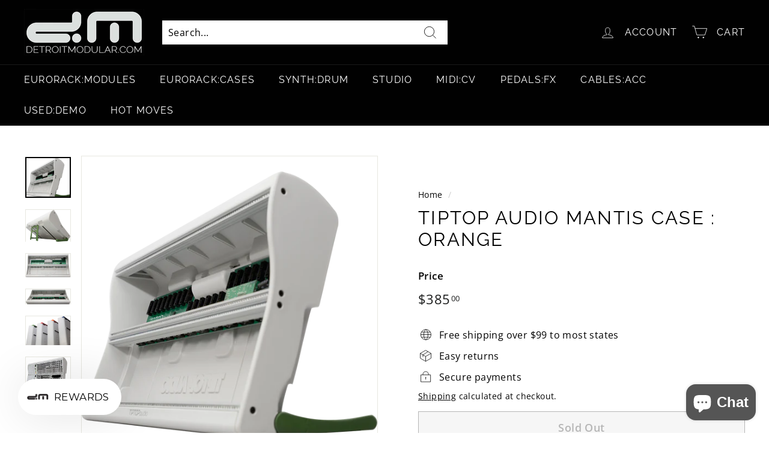

--- FILE ---
content_type: text/html; charset=utf-8
request_url: https://www.detroitmodular.com/products/tiptop-audio-mantis-case-orange
body_size: 80775
content:
<!doctype html>
<html class="no-js" lang="en" dir="ltr">
<head>
  <meta name="google-site-verification" content="U02Yag0Vo8PcpuVSG6VHxb3hkRF3K6_DFp5bqnGOpCE" />
  <meta charset="utf-8">
  <meta http-equiv="X-UA-Compatible" content="IE=edge,chrome=1">
  <meta name="viewport" content="width=device-width,initial-scale=1">
  <meta name="theme-color" content="#1c1d1d">
  <link rel="canonical" href="https://www.detroitmodular.com/products/tiptop-audio-mantis-case-orange">
  <link rel="preload" as="style" href="//www.detroitmodular.com/cdn/shop/t/3/assets/theme.css?v=45773274569196994361767802646">
  <link rel="preload" as="script" href="//www.detroitmodular.com/cdn/shop/t/3/assets/theme.js?v=112409708064026060281638765572">
  <link rel="preconnect" href="https://cdn.shopify.com">
  <link rel="preconnect" href="https://fonts.shopifycdn.com">
  <link rel="dns-prefetch" href="https://productreviews.shopifycdn.com">
  <link rel="dns-prefetch" href="https://ajax.googleapis.com">
  <link rel="dns-prefetch" href="https://maps.googleapis.com">
  <link rel="dns-prefetch" href="https://maps.gstatic.com"><link rel="shortcut icon" href="//www.detroitmodular.com/cdn/shop/files/detroitmodular.com_logo_square_32x32.jpg?v=1646590031" type="image/png" /><title>Tiptop Audio Mantis Case : Orange
&ndash; Detroit Modular
</title>
<meta name="description" content="With Mantis we took our years of experience with Eurorack to create a low cost case that makes the Eurorack modular synthesizer look, work, and feel like a professional instrument."><meta property="og:site_name" content="Detroit Modular">
  <meta property="og:url" content="https://www.detroitmodular.com/products/tiptop-audio-mantis-case-orange">
  <meta property="og:title" content="TIPTOP AUDIO MANTIS CASE : ORANGE">
  <meta property="og:type" content="product">
  <meta property="og:description" content="With Mantis we took our years of experience with Eurorack to create a low cost case that makes the Eurorack modular synthesizer look, work, and feel like a professional instrument."><meta property="og:image" content="http://www.detroitmodular.com/cdn/shop/products/mantis_angle_1_1.png?v=1645042853">
    <meta property="og:image:secure_url" content="https://www.detroitmodular.com/cdn/shop/products/mantis_angle_1_1.png?v=1645042853">
    <meta property="og:image:width" content="1280">
    <meta property="og:image:height" content="1151"><meta name="twitter:site" content="@detroitmodular">
  <meta name="twitter:card" content="summary_large_image">
  <meta name="twitter:title" content="TIPTOP AUDIO MANTIS CASE : ORANGE">
  <meta name="twitter:description" content="With Mantis we took our years of experience with Eurorack to create a low cost case that makes the Eurorack modular synthesizer look, work, and feel like a professional instrument.">
<style data-shopify>@font-face {
  font-family: Raleway;
  font-weight: 400;
  font-style: normal;
  font-display: swap;
  src: url("//www.detroitmodular.com/cdn/fonts/raleway/raleway_n4.2c76ddd103ff0f30b1230f13e160330ff8b2c68a.woff2") format("woff2"),
       url("//www.detroitmodular.com/cdn/fonts/raleway/raleway_n4.c057757dddc39994ad5d9c9f58e7c2c2a72359a9.woff") format("woff");
}

  @font-face {
  font-family: "Open Sans";
  font-weight: 400;
  font-style: normal;
  font-display: swap;
  src: url("//www.detroitmodular.com/cdn/fonts/open_sans/opensans_n4.c32e4d4eca5273f6d4ee95ddf54b5bbb75fc9b61.woff2") format("woff2"),
       url("//www.detroitmodular.com/cdn/fonts/open_sans/opensans_n4.5f3406f8d94162b37bfa232b486ac93ee892406d.woff") format("woff");
}


  @font-face {
  font-family: "Open Sans";
  font-weight: 600;
  font-style: normal;
  font-display: swap;
  src: url("//www.detroitmodular.com/cdn/fonts/open_sans/opensans_n6.15aeff3c913c3fe570c19cdfeed14ce10d09fb08.woff2") format("woff2"),
       url("//www.detroitmodular.com/cdn/fonts/open_sans/opensans_n6.14bef14c75f8837a87f70ce22013cb146ee3e9f3.woff") format("woff");
}

  @font-face {
  font-family: "Open Sans";
  font-weight: 400;
  font-style: italic;
  font-display: swap;
  src: url("//www.detroitmodular.com/cdn/fonts/open_sans/opensans_i4.6f1d45f7a46916cc95c694aab32ecbf7509cbf33.woff2") format("woff2"),
       url("//www.detroitmodular.com/cdn/fonts/open_sans/opensans_i4.4efaa52d5a57aa9a57c1556cc2b7465d18839daa.woff") format("woff");
}

  @font-face {
  font-family: "Open Sans";
  font-weight: 600;
  font-style: italic;
  font-display: swap;
  src: url("//www.detroitmodular.com/cdn/fonts/open_sans/opensans_i6.828bbc1b99433eacd7d50c9f0c1bfe16f27b89a3.woff2") format("woff2"),
       url("//www.detroitmodular.com/cdn/fonts/open_sans/opensans_i6.a79e1402e2bbd56b8069014f43ff9c422c30d057.woff") format("woff");
}

</style><link href="//www.detroitmodular.com/cdn/shop/t/3/assets/theme.css?v=45773274569196994361767802646" rel="stylesheet" type="text/css" media="all" />
<style data-shopify>:root {
    --typeHeaderPrimary: Raleway;
    --typeHeaderFallback: sans-serif;
    --typeHeaderSize: 36px;
    --typeHeaderWeight: 400;
    --typeHeaderLineHeight: 1.2;
    --typeHeaderSpacing: 0.075em;

    --typeBasePrimary:"Open Sans";
    --typeBaseFallback:sans-serif;
    --typeBaseSize: 16px;
    --typeBaseWeight: 400;
    --typeBaseSpacing: 0.025em;
    --typeBaseLineHeight: 1.5;

    --colorSmallImageBg: #ffffff;
    --colorSmallImageBgDark: #f7f7f7;
    --colorLargeImageBg: #e7e7e7;
    --colorLargeImageBgLight: #ffffff;

    --iconWeight: 2px;
    --iconLinecaps: miter;

    
      --buttonRadius: 0px;
      --btnPadding: 11px 20px;
    

    
      --roundness: 0px;
    

    
      --gridThickness: 0px;
    

    --productTileMargin: 10%;
    --collectionTileMargin: 17%;

    --swatchSize: 40px;
  }

  @media screen and (max-width: 768px) {
    :root {
      --typeBaseSize: 14px;

      
        --roundness: 0px;
        --btnPadding: 9px 17px;
      
    }
  }</style><script src="//searchserverapi.com/widgets/shopify/init.js?a=9J6b9s3Z3o"></script>
  <script>
    document.documentElement.className = document.documentElement.className.replace('no-js', 'js');

    window.theme = window.theme || {};
    theme.routes = {
      home: "/",
      collections: "/collections",
      cart: "/cart.js",
      cartPage: "/cart",
      cartAdd: "/cart/add.js",
      cartChange: "/cart/change.js",
      search: "/search"
    };
    theme.strings = {
      soldOut: "Sold Out",
      unavailable: "Unavailable",
      inStockLabel: "In Stock",
      stockLabel: "Low stock - [count] items left",
      willNotShipUntil: "Ready to ship [date]",
      willBeInStockAfter: "Back in stock [date]",
      waitingForStock: "Inventory on the way",
      savePrice: "Save [saved_amount]",
      cartEmpty: "Your cart is currently empty.",
      cartTermsConfirmation: "You must agree with the terms and conditions of sales to check out",
      searchCollections: "Collections:",
      searchPages: "Pages:",
      searchArticles: "Articles:"
    };
    theme.settings = {
      dynamicVariantsEnable: true,
      cartType: "dropdown",
      isCustomerTemplate: false,
      moneyFormat: "${{amount}}",
      saveType: "dollar",
      productImageSize: "square",
      productImageCover: false,
      predictiveSearch: false,
      predictiveSearchType: "product",
      superScriptSetting: true,
      superScriptPrice: true,
      quickView: false,
      quickAdd: false,
      themeName: 'Expanse',
      themeVersion: "2.2.0"
    };
  </script>

  <script>window.performance && window.performance.mark && window.performance.mark('shopify.content_for_header.start');</script><meta name="google-site-verification" content="U02Yag0Vo8PcpuVSG6VHxb3hkRF3K6_DFp5bqnGOpCE">
<meta id="shopify-digital-wallet" name="shopify-digital-wallet" content="/60634497197/digital_wallets/dialog">
<meta name="shopify-checkout-api-token" content="f477d665949e59c2cd28ce7110469af5">
<meta id="in-context-paypal-metadata" data-shop-id="60634497197" data-venmo-supported="true" data-environment="production" data-locale="en_US" data-paypal-v4="true" data-currency="USD">
<link rel="alternate" type="application/json+oembed" href="https://www.detroitmodular.com/products/tiptop-audio-mantis-case-orange.oembed">
<script async="async" src="/checkouts/internal/preloads.js?locale=en-US"></script>
<link rel="preconnect" href="https://shop.app" crossorigin="anonymous">
<script async="async" src="https://shop.app/checkouts/internal/preloads.js?locale=en-US&shop_id=60634497197" crossorigin="anonymous"></script>
<script id="apple-pay-shop-capabilities" type="application/json">{"shopId":60634497197,"countryCode":"US","currencyCode":"USD","merchantCapabilities":["supports3DS"],"merchantId":"gid:\/\/shopify\/Shop\/60634497197","merchantName":"Detroit Modular","requiredBillingContactFields":["postalAddress","email","phone"],"requiredShippingContactFields":["postalAddress","email","phone"],"shippingType":"shipping","supportedNetworks":["visa","masterCard","amex","discover","elo","jcb"],"total":{"type":"pending","label":"Detroit Modular","amount":"1.00"},"shopifyPaymentsEnabled":true,"supportsSubscriptions":true}</script>
<script id="shopify-features" type="application/json">{"accessToken":"f477d665949e59c2cd28ce7110469af5","betas":["rich-media-storefront-analytics"],"domain":"www.detroitmodular.com","predictiveSearch":true,"shopId":60634497197,"locale":"en"}</script>
<script>var Shopify = Shopify || {};
Shopify.shop = "detroitmodular.myshopify.com";
Shopify.locale = "en";
Shopify.currency = {"active":"USD","rate":"1.0"};
Shopify.country = "US";
Shopify.theme = {"name":"Expanse","id":128146440365,"schema_name":"Expanse","schema_version":"2.2.0","theme_store_id":902,"role":"main"};
Shopify.theme.handle = "null";
Shopify.theme.style = {"id":null,"handle":null};
Shopify.cdnHost = "www.detroitmodular.com/cdn";
Shopify.routes = Shopify.routes || {};
Shopify.routes.root = "/";</script>
<script type="module">!function(o){(o.Shopify=o.Shopify||{}).modules=!0}(window);</script>
<script>!function(o){function n(){var o=[];function n(){o.push(Array.prototype.slice.apply(arguments))}return n.q=o,n}var t=o.Shopify=o.Shopify||{};t.loadFeatures=n(),t.autoloadFeatures=n()}(window);</script>
<script>
  window.ShopifyPay = window.ShopifyPay || {};
  window.ShopifyPay.apiHost = "shop.app\/pay";
  window.ShopifyPay.redirectState = null;
</script>
<script id="shop-js-analytics" type="application/json">{"pageType":"product"}</script>
<script defer="defer" async type="module" src="//www.detroitmodular.com/cdn/shopifycloud/shop-js/modules/v2/client.init-shop-cart-sync_C5BV16lS.en.esm.js"></script>
<script defer="defer" async type="module" src="//www.detroitmodular.com/cdn/shopifycloud/shop-js/modules/v2/chunk.common_CygWptCX.esm.js"></script>
<script type="module">
  await import("//www.detroitmodular.com/cdn/shopifycloud/shop-js/modules/v2/client.init-shop-cart-sync_C5BV16lS.en.esm.js");
await import("//www.detroitmodular.com/cdn/shopifycloud/shop-js/modules/v2/chunk.common_CygWptCX.esm.js");

  window.Shopify.SignInWithShop?.initShopCartSync?.({"fedCMEnabled":true,"windoidEnabled":true});

</script>
<script defer="defer" async type="module" src="//www.detroitmodular.com/cdn/shopifycloud/shop-js/modules/v2/client.payment-terms_CZxnsJam.en.esm.js"></script>
<script defer="defer" async type="module" src="//www.detroitmodular.com/cdn/shopifycloud/shop-js/modules/v2/chunk.common_CygWptCX.esm.js"></script>
<script defer="defer" async type="module" src="//www.detroitmodular.com/cdn/shopifycloud/shop-js/modules/v2/chunk.modal_D71HUcav.esm.js"></script>
<script type="module">
  await import("//www.detroitmodular.com/cdn/shopifycloud/shop-js/modules/v2/client.payment-terms_CZxnsJam.en.esm.js");
await import("//www.detroitmodular.com/cdn/shopifycloud/shop-js/modules/v2/chunk.common_CygWptCX.esm.js");
await import("//www.detroitmodular.com/cdn/shopifycloud/shop-js/modules/v2/chunk.modal_D71HUcav.esm.js");

  
</script>
<script>
  window.Shopify = window.Shopify || {};
  if (!window.Shopify.featureAssets) window.Shopify.featureAssets = {};
  window.Shopify.featureAssets['shop-js'] = {"shop-cart-sync":["modules/v2/client.shop-cart-sync_ZFArdW7E.en.esm.js","modules/v2/chunk.common_CygWptCX.esm.js"],"init-fed-cm":["modules/v2/client.init-fed-cm_CmiC4vf6.en.esm.js","modules/v2/chunk.common_CygWptCX.esm.js"],"shop-button":["modules/v2/client.shop-button_tlx5R9nI.en.esm.js","modules/v2/chunk.common_CygWptCX.esm.js"],"shop-cash-offers":["modules/v2/client.shop-cash-offers_DOA2yAJr.en.esm.js","modules/v2/chunk.common_CygWptCX.esm.js","modules/v2/chunk.modal_D71HUcav.esm.js"],"init-windoid":["modules/v2/client.init-windoid_sURxWdc1.en.esm.js","modules/v2/chunk.common_CygWptCX.esm.js"],"shop-toast-manager":["modules/v2/client.shop-toast-manager_ClPi3nE9.en.esm.js","modules/v2/chunk.common_CygWptCX.esm.js"],"init-shop-email-lookup-coordinator":["modules/v2/client.init-shop-email-lookup-coordinator_B8hsDcYM.en.esm.js","modules/v2/chunk.common_CygWptCX.esm.js"],"init-shop-cart-sync":["modules/v2/client.init-shop-cart-sync_C5BV16lS.en.esm.js","modules/v2/chunk.common_CygWptCX.esm.js"],"avatar":["modules/v2/client.avatar_BTnouDA3.en.esm.js"],"pay-button":["modules/v2/client.pay-button_FdsNuTd3.en.esm.js","modules/v2/chunk.common_CygWptCX.esm.js"],"init-customer-accounts":["modules/v2/client.init-customer-accounts_DxDtT_ad.en.esm.js","modules/v2/client.shop-login-button_C5VAVYt1.en.esm.js","modules/v2/chunk.common_CygWptCX.esm.js","modules/v2/chunk.modal_D71HUcav.esm.js"],"init-shop-for-new-customer-accounts":["modules/v2/client.init-shop-for-new-customer-accounts_ChsxoAhi.en.esm.js","modules/v2/client.shop-login-button_C5VAVYt1.en.esm.js","modules/v2/chunk.common_CygWptCX.esm.js","modules/v2/chunk.modal_D71HUcav.esm.js"],"shop-login-button":["modules/v2/client.shop-login-button_C5VAVYt1.en.esm.js","modules/v2/chunk.common_CygWptCX.esm.js","modules/v2/chunk.modal_D71HUcav.esm.js"],"init-customer-accounts-sign-up":["modules/v2/client.init-customer-accounts-sign-up_CPSyQ0Tj.en.esm.js","modules/v2/client.shop-login-button_C5VAVYt1.en.esm.js","modules/v2/chunk.common_CygWptCX.esm.js","modules/v2/chunk.modal_D71HUcav.esm.js"],"shop-follow-button":["modules/v2/client.shop-follow-button_Cva4Ekp9.en.esm.js","modules/v2/chunk.common_CygWptCX.esm.js","modules/v2/chunk.modal_D71HUcav.esm.js"],"checkout-modal":["modules/v2/client.checkout-modal_BPM8l0SH.en.esm.js","modules/v2/chunk.common_CygWptCX.esm.js","modules/v2/chunk.modal_D71HUcav.esm.js"],"lead-capture":["modules/v2/client.lead-capture_Bi8yE_yS.en.esm.js","modules/v2/chunk.common_CygWptCX.esm.js","modules/v2/chunk.modal_D71HUcav.esm.js"],"shop-login":["modules/v2/client.shop-login_D6lNrXab.en.esm.js","modules/v2/chunk.common_CygWptCX.esm.js","modules/v2/chunk.modal_D71HUcav.esm.js"],"payment-terms":["modules/v2/client.payment-terms_CZxnsJam.en.esm.js","modules/v2/chunk.common_CygWptCX.esm.js","modules/v2/chunk.modal_D71HUcav.esm.js"]};
</script>
<script>(function() {
  var isLoaded = false;
  function asyncLoad() {
    if (isLoaded) return;
    isLoaded = true;
    var urls = ["\/\/cdn.shopify.com\/proxy\/cd3c8ae1f98e8286ab7c9cc965352d1eeaa142ba3bddbf7052d22c2c83b06c51\/d2xrtfsb9f45pw.cloudfront.net\/scripttag\/bixgrow-track.js?shop=detroitmodular.myshopify.com\u0026sp-cache-control=cHVibGljLCBtYXgtYWdlPTkwMA","https:\/\/sf-paywhatyouwant.extendons.com\/js\/storefront.js?shop=detroitmodular.myshopify.com","https:\/\/str.rise-ai.com\/?shop=detroitmodular.myshopify.com","https:\/\/strn.rise-ai.com\/?shop=detroitmodular.myshopify.com","https:\/\/cdn.richpanel.com\/js\/richpanel_shopify_script.js?appClientId=detroitmodular2681\u0026tenantId=detroitmodular268\u0026shop=detroitmodular.myshopify.com\u0026shop=detroitmodular.myshopify.com","https:\/\/searchanise-ef84.kxcdn.com\/widgets\/shopify\/init.js?a=9J6b9s3Z3o\u0026shop=detroitmodular.myshopify.com"];
    for (var i = 0; i < urls.length; i++) {
      var s = document.createElement('script');
      s.type = 'text/javascript';
      s.async = true;
      s.src = urls[i];
      var x = document.getElementsByTagName('script')[0];
      x.parentNode.insertBefore(s, x);
    }
  };
  if(window.attachEvent) {
    window.attachEvent('onload', asyncLoad);
  } else {
    window.addEventListener('load', asyncLoad, false);
  }
})();</script>
<script id="__st">var __st={"a":60634497197,"offset":-18000,"reqid":"4a671541-e6d0-4b43-8d03-cb204352e83f-1768655977","pageurl":"www.detroitmodular.com\/products\/tiptop-audio-mantis-case-orange","u":"0efae03c11a1","p":"product","rtyp":"product","rid":7121118625965};</script>
<script>window.ShopifyPaypalV4VisibilityTracking = true;</script>
<script id="captcha-bootstrap">!function(){'use strict';const t='contact',e='account',n='new_comment',o=[[t,t],['blogs',n],['comments',n],[t,'customer']],c=[[e,'customer_login'],[e,'guest_login'],[e,'recover_customer_password'],[e,'create_customer']],r=t=>t.map((([t,e])=>`form[action*='/${t}']:not([data-nocaptcha='true']) input[name='form_type'][value='${e}']`)).join(','),a=t=>()=>t?[...document.querySelectorAll(t)].map((t=>t.form)):[];function s(){const t=[...o],e=r(t);return a(e)}const i='password',u='form_key',d=['recaptcha-v3-token','g-recaptcha-response','h-captcha-response',i],f=()=>{try{return window.sessionStorage}catch{return}},m='__shopify_v',_=t=>t.elements[u];function p(t,e,n=!1){try{const o=window.sessionStorage,c=JSON.parse(o.getItem(e)),{data:r}=function(t){const{data:e,action:n}=t;return t[m]||n?{data:e,action:n}:{data:t,action:n}}(c);for(const[e,n]of Object.entries(r))t.elements[e]&&(t.elements[e].value=n);n&&o.removeItem(e)}catch(o){console.error('form repopulation failed',{error:o})}}const l='form_type',E='cptcha';function T(t){t.dataset[E]=!0}const w=window,h=w.document,L='Shopify',v='ce_forms',y='captcha';let A=!1;((t,e)=>{const n=(g='f06e6c50-85a8-45c8-87d0-21a2b65856fe',I='https://cdn.shopify.com/shopifycloud/storefront-forms-hcaptcha/ce_storefront_forms_captcha_hcaptcha.v1.5.2.iife.js',D={infoText:'Protected by hCaptcha',privacyText:'Privacy',termsText:'Terms'},(t,e,n)=>{const o=w[L][v],c=o.bindForm;if(c)return c(t,g,e,D).then(n);var r;o.q.push([[t,g,e,D],n]),r=I,A||(h.body.append(Object.assign(h.createElement('script'),{id:'captcha-provider',async:!0,src:r})),A=!0)});var g,I,D;w[L]=w[L]||{},w[L][v]=w[L][v]||{},w[L][v].q=[],w[L][y]=w[L][y]||{},w[L][y].protect=function(t,e){n(t,void 0,e),T(t)},Object.freeze(w[L][y]),function(t,e,n,w,h,L){const[v,y,A,g]=function(t,e,n){const i=e?o:[],u=t?c:[],d=[...i,...u],f=r(d),m=r(i),_=r(d.filter((([t,e])=>n.includes(e))));return[a(f),a(m),a(_),s()]}(w,h,L),I=t=>{const e=t.target;return e instanceof HTMLFormElement?e:e&&e.form},D=t=>v().includes(t);t.addEventListener('submit',(t=>{const e=I(t);if(!e)return;const n=D(e)&&!e.dataset.hcaptchaBound&&!e.dataset.recaptchaBound,o=_(e),c=g().includes(e)&&(!o||!o.value);(n||c)&&t.preventDefault(),c&&!n&&(function(t){try{if(!f())return;!function(t){const e=f();if(!e)return;const n=_(t);if(!n)return;const o=n.value;o&&e.removeItem(o)}(t);const e=Array.from(Array(32),(()=>Math.random().toString(36)[2])).join('');!function(t,e){_(t)||t.append(Object.assign(document.createElement('input'),{type:'hidden',name:u})),t.elements[u].value=e}(t,e),function(t,e){const n=f();if(!n)return;const o=[...t.querySelectorAll(`input[type='${i}']`)].map((({name:t})=>t)),c=[...d,...o],r={};for(const[a,s]of new FormData(t).entries())c.includes(a)||(r[a]=s);n.setItem(e,JSON.stringify({[m]:1,action:t.action,data:r}))}(t,e)}catch(e){console.error('failed to persist form',e)}}(e),e.submit())}));const S=(t,e)=>{t&&!t.dataset[E]&&(n(t,e.some((e=>e===t))),T(t))};for(const o of['focusin','change'])t.addEventListener(o,(t=>{const e=I(t);D(e)&&S(e,y())}));const B=e.get('form_key'),M=e.get(l),P=B&&M;t.addEventListener('DOMContentLoaded',(()=>{const t=y();if(P)for(const e of t)e.elements[l].value===M&&p(e,B);[...new Set([...A(),...v().filter((t=>'true'===t.dataset.shopifyCaptcha))])].forEach((e=>S(e,t)))}))}(h,new URLSearchParams(w.location.search),n,t,e,['guest_login'])})(!0,!0)}();</script>
<script integrity="sha256-4kQ18oKyAcykRKYeNunJcIwy7WH5gtpwJnB7kiuLZ1E=" data-source-attribution="shopify.loadfeatures" defer="defer" src="//www.detroitmodular.com/cdn/shopifycloud/storefront/assets/storefront/load_feature-a0a9edcb.js" crossorigin="anonymous"></script>
<script crossorigin="anonymous" defer="defer" src="//www.detroitmodular.com/cdn/shopifycloud/storefront/assets/shopify_pay/storefront-65b4c6d7.js?v=20250812"></script>
<script data-source-attribution="shopify.dynamic_checkout.dynamic.init">var Shopify=Shopify||{};Shopify.PaymentButton=Shopify.PaymentButton||{isStorefrontPortableWallets:!0,init:function(){window.Shopify.PaymentButton.init=function(){};var t=document.createElement("script");t.src="https://www.detroitmodular.com/cdn/shopifycloud/portable-wallets/latest/portable-wallets.en.js",t.type="module",document.head.appendChild(t)}};
</script>
<script data-source-attribution="shopify.dynamic_checkout.buyer_consent">
  function portableWalletsHideBuyerConsent(e){var t=document.getElementById("shopify-buyer-consent"),n=document.getElementById("shopify-subscription-policy-button");t&&n&&(t.classList.add("hidden"),t.setAttribute("aria-hidden","true"),n.removeEventListener("click",e))}function portableWalletsShowBuyerConsent(e){var t=document.getElementById("shopify-buyer-consent"),n=document.getElementById("shopify-subscription-policy-button");t&&n&&(t.classList.remove("hidden"),t.removeAttribute("aria-hidden"),n.addEventListener("click",e))}window.Shopify?.PaymentButton&&(window.Shopify.PaymentButton.hideBuyerConsent=portableWalletsHideBuyerConsent,window.Shopify.PaymentButton.showBuyerConsent=portableWalletsShowBuyerConsent);
</script>
<script>
  function portableWalletsCleanup(e){e&&e.src&&console.error("Failed to load portable wallets script "+e.src);var t=document.querySelectorAll("shopify-accelerated-checkout .shopify-payment-button__skeleton, shopify-accelerated-checkout-cart .wallet-cart-button__skeleton"),e=document.getElementById("shopify-buyer-consent");for(let e=0;e<t.length;e++)t[e].remove();e&&e.remove()}function portableWalletsNotLoadedAsModule(e){e instanceof ErrorEvent&&"string"==typeof e.message&&e.message.includes("import.meta")&&"string"==typeof e.filename&&e.filename.includes("portable-wallets")&&(window.removeEventListener("error",portableWalletsNotLoadedAsModule),window.Shopify.PaymentButton.failedToLoad=e,"loading"===document.readyState?document.addEventListener("DOMContentLoaded",window.Shopify.PaymentButton.init):window.Shopify.PaymentButton.init())}window.addEventListener("error",portableWalletsNotLoadedAsModule);
</script>

<script type="module" src="https://www.detroitmodular.com/cdn/shopifycloud/portable-wallets/latest/portable-wallets.en.js" onError="portableWalletsCleanup(this)" crossorigin="anonymous"></script>
<script nomodule>
  document.addEventListener("DOMContentLoaded", portableWalletsCleanup);
</script>

<script id='scb4127' type='text/javascript' async='' src='https://www.detroitmodular.com/cdn/shopifycloud/privacy-banner/storefront-banner.js'></script><link id="shopify-accelerated-checkout-styles" rel="stylesheet" media="screen" href="https://www.detroitmodular.com/cdn/shopifycloud/portable-wallets/latest/accelerated-checkout-backwards-compat.css" crossorigin="anonymous">
<style id="shopify-accelerated-checkout-cart">
        #shopify-buyer-consent {
  margin-top: 1em;
  display: inline-block;
  width: 100%;
}

#shopify-buyer-consent.hidden {
  display: none;
}

#shopify-subscription-policy-button {
  background: none;
  border: none;
  padding: 0;
  text-decoration: underline;
  font-size: inherit;
  cursor: pointer;
}

#shopify-subscription-policy-button::before {
  box-shadow: none;
}

      </style>

<script>window.performance && window.performance.mark && window.performance.mark('shopify.content_for_header.end');</script>

  <script src="//www.detroitmodular.com/cdn/shop/t/3/assets/vendor-scripts-v1.js" defer="defer"></script>
  <script src="//www.detroitmodular.com/cdn/shop/t/3/assets/theme.js?v=112409708064026060281638765572" defer="defer"></script><script type="text/javascript">
  //BOOSTER APPS COMMON JS CODE
  window.BoosterApps = window.BoosterApps || {};
  window.BoosterApps.common = window.BoosterApps.common || {};
  window.BoosterApps.common.shop = {
    permanent_domain: 'detroitmodular.myshopify.com',
    currency: "USD",
    money_format: "${{amount}}",
    id: 60634497197
  };
  

  window.BoosterApps.common.template = 'product';
  window.BoosterApps.common.cart = {};
  window.BoosterApps.common.vapid_public_key = "BJuXCmrtTK335SuczdNVYrGVtP_WXn4jImChm49st7K7z7e8gxSZUKk4DhUpk8j2Xpiw5G4-ylNbMKLlKkUEU98=";
  window.BoosterApps.global_config = {"asset_urls":{"loy":{"init_js":"https:\/\/cdn.shopify.com\/s\/files\/1\/0194\/1736\/6592\/t\/1\/assets\/ba_loy_init.js?v=1643899006","widget_js":"https:\/\/cdn.shopify.com\/s\/files\/1\/0194\/1736\/6592\/t\/1\/assets\/ba_loy_widget.js?v=1643899010","widget_css":"https:\/\/cdn.shopify.com\/s\/files\/1\/0194\/1736\/6592\/t\/1\/assets\/ba_loy_widget.css?v=1630424861"},"rev":{"init_js":null,"widget_js":null,"modal_js":null,"widget_css":null,"modal_css":null},"pu":{"init_js":"https:\/\/cdn.shopify.com\/s\/files\/1\/0194\/1736\/6592\/t\/1\/assets\/ba_pu_init.js?v=1635877170"},"bis":{"init_js":"https:\/\/cdn.shopify.com\/s\/files\/1\/0194\/1736\/6592\/t\/1\/assets\/ba_bis_init.js?v=1633795418","modal_js":"https:\/\/cdn.shopify.com\/s\/files\/1\/0194\/1736\/6592\/t\/1\/assets\/ba_bis_modal.js?v=1633795421","modal_css":"https:\/\/cdn.shopify.com\/s\/files\/1\/0194\/1736\/6592\/t\/1\/assets\/ba_bis_modal.css?v=1620346071"},"widgets":{"init_js":"https:\/\/cdn.shopify.com\/s\/files\/1\/0194\/1736\/6592\/t\/1\/assets\/ba_widget_init.js?v=1642716706","modal_js":"https:\/\/cdn.shopify.com\/s\/files\/1\/0194\/1736\/6592\/t\/1\/assets\/ba_widget_modal.js?v=1642716709","modal_css":"https:\/\/cdn.shopify.com\/s\/files\/1\/0194\/1736\/6592\/t\/1\/assets\/ba_widget_modal.css?v=1641512487"},"global":{"helper_js":"https:\/\/cdn.shopify.com\/s\/files\/1\/0194\/1736\/6592\/t\/1\/assets\/ba_tracking.js?v=1637601969"}},"proxy_paths":{"loy":"\/apps\/ba-loy","app_metrics":"\/apps\/ba-loy\/app_metrics","push_subscription":"\/apps\/ba-loy\/push"},"aat":["loy"],"pv":false,"sts":false,"bam":false,"base_money_format":"${{amount}}"};

    window.BoosterApps.loy_config = {"brand_theme_settings":{"button_bg":"#2932fc","header_bg":"#2932fc","desc_color":"#737376","icon_color":"#3a3a3a","link_color":"#2932fc","visibility":"both","cards_shape":"rounded","hide_widget":"false","launcher_bg":"#2932fc","title_color":"#212b36","banner_image":"","inputs_shape":"rounded","buttons_shape":"rounded","primary_color":"#2932fc","launcher_shape":"circle","container_shape":"rounded","mobile_placement":"right","button_text_color":"#fff","desktop_placement":"right","header_text_color":"#fff","launcher_text_color":"#ffffff","mobile_side_spacing":"20","desktop_side_spacing":"20","visibility_condition":"","mobile_bottom_spacing":"20","desktop_bottom_spacing":"20","hide_widget_launcher_on_mobile":"false"},"launcher_style_settings":{"mobile_icon":"star","mobile_text":"Rewards","desktop_icon":"star","desktop_text":"Rewards","mobile_layout":"icon_with_text","desktop_layout":"icon_with_text","desktop_launcher_icon":null,"mobile_launcher_icon":null},"points_program_enabled":false,"referral_program_enabled":false,"vip_program_enabled":false,"vip_program_tier_type":"points_earned","vip_program_period":"lifetime","brand_panel_settings":{"visitor_header_caption":"Join now and unlock awesome rewards","visitor_header_title":"🏆 Rewards Program","acct_creation_title":"Join and Earn Rewards","acct_creation_desc":"Get rewarded for being an awesome customer","acct_creation_sign_in":"Already a member?","acct_creation_btn":"Start Earning","visitor_point_header":"Earn Points","visitor_point_desc":"Earn points and turn these into rewards!","member_header_caption":"Your points","member_header_title":"{points}","member_point_header":"Points","member_point_desc":"Earn points and turn these into rewards!","general_ways_to_earn":"Ways to earn","general_ways_to_redeem":"Ways to redeem","general_sign_in":"Sign in","general_sign_up":"Sign up","general_signed_up":"signed up","general_no_rewards_yet":"No rewards yet","general_your_rewards_will_show_here":"Your rewards will show here.","general_past_rewards":"Past rewards","general_go_back":"Go back","general_your_rewards":"Your rewards","general_upcoming_reward":"Upcoming reward","general_redeem":"Redeem","general_redeemed_a_reward":"Redeemed a Reward","general_you_have":"You have","general_rewards":"Rewards","general_reward":"reward","general_manual_points_adjust":"manual points adjustment","general_add_points_default_note":"Points awarded by points import","general_reset_removal_default_note":"Existing points removed for points reset from import","general_reset_new_balance_default_note":"Points reset to new balance by points import","general_refund_points":"Points refunded","general_use_discount_code":"Use this discount code on your next order!","general_apply_code":"Apply code","general_add_product_to_cart":"Add product to cart","general_spend":"you spend","general_spent":"Spent","general_points":"Points","general_point":"Point","general_discount_amount_coupon":"${{discount_amount}} off coupon","general_discount_amount":"points for ${{discount_amount}} off","general_no_points_yet":"No Points yet","general_have_not_earned_points":"You haven't earned any Points yet.","general_place_an_order":"Place an order","general_placed_an_order":"Placed an order","general_points_for_every":"Points for every","general_how_to_earn_points":"How do I earn Points?","general_points_activity":"Points History","general_celebrate_birthday":"Celebrate a birthday","general_celebrate_birthday_past_tense":"Celebrated a birthday","general_birthday_reward":"Celebrate with a reward","general_celebrate_your_birthday":"Let's celebrate your birthday! 🎉 Please give us 30 days notice - otherwise, you'll have to wait another year.","general_edit_date":"Edit Date","general_month":"Month","general_day":"Day","general_enter_valid_date":"Please enter a valid date","general_save_date":"Save date","general_reward_show":"Show","general_share_via_email":"Share via Email","general_share_on":"Share on","general_please_choose_an_option":"Please choose an option from the","general_product_page":"product page","general_by":"by","social_instagram_follow":"Follow on Instagram","social_facebook_like":"Like page on Facebook","social_facebook_share":"Share link on Facebook","social_twitter_follow":"Follow on Twitter","social_twitter_share":"Share link on Twitter","social_instagram_follow_past_tense":"Followed on Instagram","social_facebook_like_past_tense":"Liked a page on Facebook","social_facebook_share_past_tense":"Shared a link on Facebook","social_twitter_follow_past_tense":"Followed on Twitter","social_twitter_share_past_tense":"Shared a link on Twitter","social_follow":"Follow","social_share":"Share","social_like":"Like","referral_complete":"Complete a Referral","referral_complete_past_tense":"Completed a Referral","referral_complete_points":"{{points_amount}} Points for every referral completed","referrals_title":"Referral Program","referrals_visitor_desc":"Refer a friend who makes a purchase and both of you will claim rewards.","referrals_create_account_to_claim_coupon":"Create an Account to claim your coupon","referrals_create_account":"Create an Account","referrals_referred_reward":"They will get","referrals_referrer_reward":"You will get","referrals_call_to_action":"Refer friends and earn","referrals_completed":"referrals completed so far","referrals_share_link":"Share this link with a friend for them to claim the reward","referrals_referral_code":"Your referral link to share","referrals_get_reward":"Get your","referrals_claimed_reward":"Here's your","referrals_claim_reward":"Claim your gift","referrals_email_invite":"Refer friends by email","referrals_email_send":"Send email","referrals_email_to":"To","referrals_email_to_placeholder":"Add a comma-separated list of emails","referrals_email_message":"Message","referrals_email_message_placeholder":"Customize your referral message. The referral link will be automatically added.","referrals_invalid_email":"Please enter a valid email address","referrals_no_referrals_yet":"No referrals yet","referrals_your_referrals_show_here":"Your referrals will show here.","referrals_your_referrals":"Your referrals","referrals_status_pending":"pending","referrals_status_completed":"completed","referrals_status_blocked":"blocked","vip_tiers":"VIP Tiers","vip_status":"VIP Status","vip_reward":"VIP reward","vip_tier_desc":"Gain access to exclusive rewards.","vip_reward_earned_via":"Earned via {{vip_tier_name}} tier","vip_tier_no_vip_history":"No VIP membership history yet","vip_tier_vip_history":"VIP History","vip_tier_added_to":"Added to {{tier_name}}","vip_tier_achieved":"Unlocked {{tier_name}}","vip_tier_dropped_to":"Fell to {{tier_name}}","vip_tier_retained_to":"Kept {{tier_name}}","vip_tier_earn_points":"Earn {{points}} Points","vip_tier_spend":"Spend {{amount}}","vip_perks":"Perks","vip_benefits":"Benefits","vip_tier_to_unlock":"to unlock","vip_achieved_until":"Achieved until","vip_tier_on_highest":"You did it! You're on the highest tier 🎉","general_error":"Hmm, something went wrong, please try again shortly","general_redeem_error_min_points":"Did not met minimum points to redeem","general_redeem_error_max_points":"Exceeded maximum points to spend","tos_max_shipping_amount":"Maximum shipping amount of {{max_shipping_amount}}.","tos_expiry_months":"Expires {{expiry_months}} month(s) after being redeemed.","tos_expiry_at":"Reward expires on {{expiry_date}}.","tos_free_product":"Reward only applies to {{product_name}}","tos_min_order_amount":"Applies to all orders over {{min_order_amount}}.","tos_apply_to_collection":"Only for products in specific collections."},"widget_css":"#baLoySectionWrapper .ba-loy-bg-color {\n  background-color: #2932fc;\n}\n\n#baLoySectionWrapper .section-panel-wrapper {\n  box-shadow:rgba(0, 0, 0, 0.1) 0px 4px 15px 0px, rgba(0, 0, 0, 0.1) 0px 1px 2px 0px, #2932fc 0px 2px 0px 0px inset;\n}\n\n\n\n\n.header-main, .header-secondary {\n\tcolor: #fff !important;\n}\n.main-default a.sign-in{\n  color: #2932fc !important;\n}\n\n.section-table-piece-detail-items .li-img path {\n  fill: #3a3a3a;\n}\n\n.buttons-icons-detail-image .li-img {\n  fill: #3a3a3a;\n}\n\n#baLoySectionWrapper .loy-button-main{\n    background: #2932fc;\n    color: #fff;\n}\n\n  #baLoySectionWrapper .loy-button-main{\n    color: #fff;\n  }\n\n  #baLoySectionWrapper .main-default, #baLoySectionWrapper div.panel-section .head-title,#baLoySectionWrapper body {\n    color: #212b36;\n  }\n\n  #baLoySectionWrapper .section-panel-wrapper .panel-desc, #baLoySectionWrapper .main-default.sign-in-text{\n    color: #737376;\n  }\n\n  #launcher-wrapper{\n    background: #2932fc;\n  }\n\n\n.ba-loy-namespace .ba-loy-messenger-frame, #launcher-wrapper{\n  right: 20px;\n  left: auto;\n}\n.ba-loy-namespace .ba-loy-messenger-frame {\n  bottom: 90px;\n}\n#launcher-wrapper{\n  bottom: 20px;\n}\n\n.launcher-text{\n  color: #ffffff !important;\n}\n\n#launcher-wrapper .launcher-desktop { display: block; }\n#launcher-wrapper .launcher-mobile  { display: none;  }\n\n@media (max-width: 500px) {\n  .ba-loy-namespace .ba-loy-messenger-frame{\n    height: 100%;\n    min-height: 100%;\n    bottom: 0;\n    right: 0;\n    left: 0;\n    top: 0;\n    width: 100%;\n    border-radius: 0;\n  }\n  #launcher-wrapper.up{\n    display: none;\n  }\n  #launcher-wrapper{\n    right: 20px;\n    left: auto;\n    bottom: 20px;\n  }\n  #launcher-wrapper .launcher-desktop { display: none;  }\n  #launcher-wrapper .launcher-mobile  { display: block; }\n}\n\n\n\n.ba-loy-circle{border-radius: 30px !important;}\n.ba-loy-rounded{border-radius: 10px !important;}\n.ba-loy-square{border-radius: 0px !important;}\n","custom_css":null,"ways_to_earn":[{"automation_id":99667,"status":"active","trigger":"loy_contact_member_enabled","step_id":531777,"points_amount":100,"points_type":"fixed","icon_url":null},{"automation_id":99668,"status":"active","trigger":"order_placed","step_id":531778,"points_amount":2,"points_type":"multiplier","icon_url":null}],"referral_rewards":{"referrer_reward":{"id":89090,"name":"$5 off coupon","reward_type":"fixed_amount","properties":{"applies_to":"entire"}},"referred_reward":{"id":89091,"name":"$5 off coupon","reward_type":"fixed_amount","properties":{"applies_to":"entire"}}},"referral_social_settings":{"email":"false","twitter":"true","facebook":"true","twitter_message":""},"referrals_customer_account_required":false,"vip_tiers":[]};
    window.BoosterApps.loy_config.api_endpoint = "/apps/ba-loy";
    window.BoosterApps.loy_config.domain_name = "loyalty.rivo.io";





  
    if (window.BoosterApps.common.template == 'product'){
      window.BoosterApps.common.product = {
        id: 7121118625965, price: 38500, handle: "tiptop-audio-mantis-case-orange", tags: ["EURORACK:CASES","SALE_OFF"],
        available: false, title: "TIPTOP AUDIO MANTIS CASE : ORANGE", variants: [{"id":41347089039533,"title":"Default Title","option1":"Default Title","option2":null,"option3":null,"sku":"tiptop_mantis_orange","requires_shipping":true,"taxable":true,"featured_image":null,"available":false,"name":"TIPTOP AUDIO MANTIS CASE : ORANGE","public_title":null,"options":["Default Title"],"price":38500,"weight":4082,"compare_at_price":null,"inventory_management":"shopify","barcode":"","requires_selling_plan":false,"selling_plan_allocations":[]}]
      };
      window.BoosterApps.common.product.review_data = null;
    }
  

</script>


<script type="text/javascript">
  !function(e){var t={};function r(n){if(t[n])return t[n].exports;var o=t[n]={i:n,l:!1,exports:{}};return e[n].call(o.exports,o,o.exports,r),o.l=!0,o.exports}r.m=e,r.c=t,r.d=function(e,t,n){r.o(e,t)||Object.defineProperty(e,t,{enumerable:!0,get:n})},r.r=function(e){"undefined"!==typeof Symbol&&Symbol.toStringTag&&Object.defineProperty(e,Symbol.toStringTag,{value:"Module"}),Object.defineProperty(e,"__esModule",{value:!0})},r.t=function(e,t){if(1&t&&(e=r(e)),8&t)return e;if(4&t&&"object"===typeof e&&e&&e.__esModule)return e;var n=Object.create(null);if(r.r(n),Object.defineProperty(n,"default",{enumerable:!0,value:e}),2&t&&"string"!=typeof e)for(var o in e)r.d(n,o,function(t){return e[t]}.bind(null,o));return n},r.n=function(e){var t=e&&e.__esModule?function(){return e.default}:function(){return e};return r.d(t,"a",t),t},r.o=function(e,t){return Object.prototype.hasOwnProperty.call(e,t)},r.p="https://loyalty.rivo.io/packs/",r(r.s=53)}({53:function(e,t){}});
//# sourceMappingURL=application-574f712ae5743a836b67.js.map

  //Global snippet for Booster Apps
  //this is updated automatically - do not edit manually.

  function loadScript(src, defer, done) {
    var js = document.createElement('script');
    js.src = src;
    js.defer = defer;
    js.onload = function(){done();};
    js.onerror = function(){
      done(new Error('Failed to load script ' + src));
    };
    document.head.appendChild(js);
  }

  function browserSupportsAllFeatures() {
    return window.Promise && window.fetch && window.Symbol;
  }

  if (browserSupportsAllFeatures()) {
    main();
  } else {
    loadScript('https://polyfill-fastly.net/v3/polyfill.min.js?features=Promise,fetch', true, main);
  }

  function loadAppScripts(){
      loadScript(window.BoosterApps.global_config.asset_urls.loy.init_js, true, function(){});




  }

  function main(err) {
    //isolate the scope
    loadScript(window.BoosterApps.global_config.asset_urls.global.helper_js, false, loadAppScripts);
  }
</script>

<!-- BEGIN app block: shopify://apps/powerful-form-builder/blocks/app-embed/e4bcb1eb-35b2-42e6-bc37-bfe0e1542c9d --><script type="text/javascript" hs-ignore data-cookieconsent="ignore">
  var Globo = Globo || {};
  var globoFormbuilderRecaptchaInit = function(){};
  var globoFormbuilderHcaptchaInit = function(){};
  window.Globo.FormBuilder = window.Globo.FormBuilder || {};
  window.Globo.FormBuilder.shop = {"configuration":{"money_format":"${{amount}}"},"pricing":{"features":{"bulkOrderForm":false,"cartForm":false,"fileUpload":2,"removeCopyright":false,"restrictedEmailDomains":false}},"settings":{"copyright":"Powered by <a href=\"https://globosoftware.net\" target=\"_blank\">Globo</a> <a href=\"https://apps.shopify.com/form-builder-contact-form\" target=\"_blank\">Form</a>","hideWaterMark":false,"reCaptcha":{"recaptchaType":"v2","siteKey":false,"languageCode":"en"},"scrollTop":false,"customCssCode":"","customCssEnabled":false,"additionalColumns":[]},"encryption_form_id":1,"url":"https://app.powerfulform.com/","CDN_URL":"https://dxo9oalx9qc1s.cloudfront.net"};

  if(window.Globo.FormBuilder.shop.settings.customCssEnabled && window.Globo.FormBuilder.shop.settings.customCssCode){
    const customStyle = document.createElement('style');
    customStyle.type = 'text/css';
    customStyle.innerHTML = window.Globo.FormBuilder.shop.settings.customCssCode;
    document.head.appendChild(customStyle);
  }

  window.Globo.FormBuilder.forms = [];
    
      
      
      
      window.Globo.FormBuilder.forms[43398] = {"43398":{"elements":[{"id":"group-1","type":"group","label":"Page 1","description":"","elements":[{"id":"name","type":"name","label":"Full Name","placeholder":"Full Name","description":"","limitCharacters":false,"characters":100,"hideLabel":false,"keepPositionLabel":false,"required":true,"ifHideLabel":false,"inputIcon":"","columnWidth":100},{"id":"text-2","type":"text","label":{"en":"Address Line 1"},"placeholder":{"en":"Address Line 1"},"description":"","limitCharacters":false,"characters":100,"hideLabel":false,"keepPositionLabel":false,"required":true,"ifHideLabel":false,"inputIcon":"","columnWidth":100,"conditionalField":false},{"id":"text-4","type":"text","label":{"en":"Address Line 2"},"placeholder":{"en":"Address Line 2 (optional)"},"description":"","limitCharacters":false,"characters":100,"hideLabel":false,"keepPositionLabel":false,"required":false,"ifHideLabel":false,"inputIcon":"","columnWidth":100,"conditionalField":false},{"id":"text-9","type":"text","label":"City","placeholder":"City","description":"","limitCharacters":false,"characters":100,"hideLabel":false,"keepPositionLabel":false,"required":true,"ifHideLabel":false,"inputIcon":"","columnWidth":33.33,"conditionalField":false},{"id":"text-10","type":"text","label":"State\/Province","placeholder":"State","description":"","limitCharacters":false,"characters":100,"hideLabel":false,"keepPositionLabel":false,"required":true,"ifHideLabel":false,"inputIcon":"","columnWidth":33.33,"conditionalField":false},{"id":"text-11","type":"text","label":"Zip Code","placeholder":"Zip Code","description":"","limitCharacters":false,"characters":100,"hideLabel":false,"keepPositionLabel":false,"required":true,"ifHideLabel":false,"inputIcon":"","columnWidth":33.33,"conditionalField":false},{"id":"phone","type":"phone","label":"Phone Number","placeholder":"Number","description":"","validatePhone":false,"onlyShowFlag":false,"defaultCountryCode":"us","limitCharacters":false,"characters":100,"hideLabel":false,"keepPositionLabel":false,"required":true,"ifHideLabel":false,"inputIcon":"","columnWidth":50,"conditionalField":false},{"id":"email","type":"email","label":"Email","placeholder":"Email","description":"","limitCharacters":false,"characters":100,"hideLabel":false,"keepPositionLabel":false,"required":true,"ifHideLabel":false,"inputIcon":"","columnWidth":50,"conditionalField":false},{"id":"text-5","type":"text","label":{"en":"Brand and Model"},"placeholder":"Enter Product Name","description":"","limitCharacters":false,"characters":100,"hideLabel":false,"keepPositionLabel":false,"required":true,"ifHideLabel":false,"inputIcon":"","columnWidth":50,"conditionalField":false,"onlyShowIf":false,"radio":false},{"id":"datetime-1","type":"datetime","label":{"en":"When did you purchase the product?"},"placeholder":{"en":"Enter Order Date"},"description":"","hideLabel":false,"keepPositionLabel":false,"format":"date","otherLang":false,"localization":"es","date-format":"Y-m-d","time-format":"12h","minDate":false,"minSpecificDate":"","minRelativeDate":"today","minRelativeDateAdjust":"0","maxDate":"today","maxSpecificDate":"","maxRelativeDate":"today","maxRelativeDateAdjust":"0","isLimitDate":false,"limitDateType":"disablingDates","limitDateSpecificEnabled":false,"limitDateSpecificDates":"","limitDateRangeEnabled":false,"limitDateRangeDates":"","limitDateDOWEnabled":false,"limitDateDOWDates":["saturday","sunday"],"columnWidth":50,"displayType":"show","displayDisjunctive":false,"conditionalField":false,"required":true},{"id":"text-7","type":"text","label":{"en":"Serial Number"},"placeholder":{"en":"Enter Serial Number"},"description":"","limitCharacters":false,"characters":100,"hideLabel":false,"keepPositionLabel":false,"required":true,"ifHideLabel":false,"inputIcon":"","columnWidth":50,"conditionalField":false,"onlyShowIf":false,"radio":false},{"id":"text-8","type":"text","label":{"en":"What is the defect in the product or desired customization?  Please be as detailed as possible."},"placeholder":"Type your answer","description":{"en":""},"limitCharacters":false,"characters":100,"hideLabel":false,"keepPositionLabel":false,"required":true,"ifHideLabel":false,"inputIcon":"","columnWidth":100,"conditionalField":false,"onlyShowIf":false,"radio":false,"radio-2":false},{"id":"file2-1","type":"file2","label":{"en":"Please attach 1 or 2 photos of the defect"},"button-text":"Browse file","placeholder":"Choose file or drag here","hint":"Supported format: JPG, JPEG, PNG, GIF, SVG.","allowed-multiple":true,"allowed-extensions":["jpg","jpeg","png","gif","svg"],"description":"","hideLabel":false,"keepPositionLabel":false,"columnWidth":100,"displayType":"show","displayDisjunctive":false,"conditionalField":false}]}],"errorMessage":{"required":"Please fill in field","minSelections":"Please choose at least {{ min_selections }} options","maxSelections":"Please choose at maximum of {{ max_selections }} options","exactlySelections":"Please choose exactly {{ exact_selections }} options","invalid":"Invalid","invalidName":"Invalid name","invalidEmail":"Invalid email","invalidURL":"Invalid url","invalidPhone":"Invalid phone","invalidNumber":"Invalid number","invalidPassword":"Invalid password","confirmPasswordNotMatch":"Confirmed password doesn't match","customerAlreadyExists":"Customer already exists","fileSizeLimit":"File size limit","fileNotAllowed":"File not allowed","requiredCaptcha":"Required captcha","requiredProducts":"Please select product","limitQuantity":"The number of products left in stock has been exceeded","shopifyInvalidPhone":"phone - Enter a valid phone number to use this delivery method","shopifyPhoneHasAlready":"phone - Phone has already been taken","shopifyInvalidProvice":"addresses.province - is not valid","otherError":"Something went wrong, please try again"},"appearance":{"layout":"default","width":"700","style":"flat_rounded","mainColor":"rgba(7,7,7,1)","floatingIcon":"\u003csvg aria-hidden=\"true\" focusable=\"false\" data-prefix=\"far\" data-icon=\"envelope\" class=\"svg-inline--fa fa-envelope fa-w-16\" role=\"img\" xmlns=\"http:\/\/www.w3.org\/2000\/svg\" viewBox=\"0 0 512 512\"\u003e\u003cpath fill=\"currentColor\" d=\"M464 64H48C21.49 64 0 85.49 0 112v288c0 26.51 21.49 48 48 48h416c26.51 0 48-21.49 48-48V112c0-26.51-21.49-48-48-48zm0 48v40.805c-22.422 18.259-58.168 46.651-134.587 106.49-16.841 13.247-50.201 45.072-73.413 44.701-23.208.375-56.579-31.459-73.413-44.701C106.18 199.465 70.425 171.067 48 152.805V112h416zM48 400V214.398c22.914 18.251 55.409 43.862 104.938 82.646 21.857 17.205 60.134 55.186 103.062 54.955 42.717.231 80.509-37.199 103.053-54.947 49.528-38.783 82.032-64.401 104.947-82.653V400H48z\"\u003e\u003c\/path\u003e\u003c\/svg\u003e","floatingText":null,"displayOnAllPage":false,"formType":"normalForm","background":"color","backgroundColor":"#fff","descriptionColor":"#6c757d","headingColor":"#000","labelColor":"#000","optionColor":"#000","paragraphBackground":"#fff","paragraphColor":"#000"},"afterSubmit":{"action":"clearForm","title":"Thanks for getting in touch!","message":"\u003cp\u003eWe appreciate you contacting us. One of our colleagues will get back in touch with you soon!\u003c\/p\u003e\u003cp\u003e\u003cbr\u003e\u003c\/p\u003e\u003cp\u003eHave a great day!\u003c\/p\u003e","redirectUrl":null},"footer":{"description":null,"previousText":"Previous","nextText":"Next","submitText":"Submit","submitAlignment":"left"},"header":{"active":true,"title":{"en":"Repair \/ Customization Form"},"description":"Please fill out the information below:","headerAlignment":"left"},"isStepByStepForm":true,"publish":{"requiredLogin":false,"requiredLoginMessage":"Please \u003ca href='\/account\/login' title='login'\u003elogin\u003c\/a\u003e to continue"},"reCaptcha":{"enable":false},"html":"\n\u003cdiv class=\"globo-form default-form globo-form-id-43398 \" data-locale=\"en\" \u003e\n\n\u003cstyle\u003e\n\n\n\n.globo-form-id-43398 .globo-form-app{\n    max-width: 700px;\n    width: -webkit-fill-available;\n    \n    background-color: #fff;\n    \n    \n}\n\n.globo-form-id-43398 .globo-form-app .globo-heading{\n    color: #000\n}\n\n\n.globo-form-id-43398 .globo-form-app .header {\n    text-align:left;\n}\n\n\n.globo-form-id-43398 .globo-form-app .globo-description,\n.globo-form-id-43398 .globo-form-app .header .globo-description{\n    color: #6c757d\n}\n.globo-form-id-43398 .globo-form-app .globo-label,\n.globo-form-id-43398 .globo-form-app .globo-form-control label.globo-label,\n.globo-form-id-43398 .globo-form-app .globo-form-control label.globo-label span.label-content{\n    color: #000;\n    text-align: left !important;\n}\n.globo-form-id-43398 .globo-form-app .globo-label.globo-position-label{\n    height: 20px !important;\n}\n.globo-form-id-43398 .globo-form-app .globo-form-control .help-text.globo-description,\n.globo-form-id-43398 .globo-form-app .globo-form-control span.globo-description{\n    color: #6c757d\n}\n.globo-form-id-43398 .globo-form-app .globo-form-control .checkbox-wrapper .globo-option,\n.globo-form-id-43398 .globo-form-app .globo-form-control .radio-wrapper .globo-option\n{\n    color: #000\n}\n.globo-form-id-43398 .globo-form-app .footer,\n.globo-form-id-43398 .globo-form-app .gfb__footer{\n    text-align:left;\n}\n.globo-form-id-43398 .globo-form-app .footer button,\n.globo-form-id-43398 .globo-form-app .gfb__footer button{\n    border:1px solid rgba(7,7,7,1);\n    \n}\n.globo-form-id-43398 .globo-form-app .footer button.submit,\n.globo-form-id-43398 .globo-form-app .gfb__footer button.submit\n.globo-form-id-43398 .globo-form-app .footer button.checkout,\n.globo-form-id-43398 .globo-form-app .gfb__footer button.checkout,\n.globo-form-id-43398 .globo-form-app .footer button.action.loading .spinner,\n.globo-form-id-43398 .globo-form-app .gfb__footer button.action.loading .spinner{\n    background-color: rgba(7,7,7,1);\n    color : #ffffff;\n}\n.globo-form-id-43398 .globo-form-app .globo-form-control .star-rating\u003efieldset:not(:checked)\u003elabel:before {\n    content: url('data:image\/svg+xml; utf8, \u003csvg aria-hidden=\"true\" focusable=\"false\" data-prefix=\"far\" data-icon=\"star\" class=\"svg-inline--fa fa-star fa-w-18\" role=\"img\" xmlns=\"http:\/\/www.w3.org\/2000\/svg\" viewBox=\"0 0 576 512\"\u003e\u003cpath fill=\"rgba(7,7,7,1)\" d=\"M528.1 171.5L382 150.2 316.7 17.8c-11.7-23.6-45.6-23.9-57.4 0L194 150.2 47.9 171.5c-26.2 3.8-36.7 36.1-17.7 54.6l105.7 103-25 145.5c-4.5 26.3 23.2 46 46.4 33.7L288 439.6l130.7 68.7c23.2 12.2 50.9-7.4 46.4-33.7l-25-145.5 105.7-103c19-18.5 8.5-50.8-17.7-54.6zM388.6 312.3l23.7 138.4L288 385.4l-124.3 65.3 23.7-138.4-100.6-98 139-20.2 62.2-126 62.2 126 139 20.2-100.6 98z\"\u003e\u003c\/path\u003e\u003c\/svg\u003e');\n}\n.globo-form-id-43398 .globo-form-app .globo-form-control .star-rating\u003efieldset\u003einput:checked ~ label:before {\n    content: url('data:image\/svg+xml; utf8, \u003csvg aria-hidden=\"true\" focusable=\"false\" data-prefix=\"fas\" data-icon=\"star\" class=\"svg-inline--fa fa-star fa-w-18\" role=\"img\" xmlns=\"http:\/\/www.w3.org\/2000\/svg\" viewBox=\"0 0 576 512\"\u003e\u003cpath fill=\"rgba(7,7,7,1)\" d=\"M259.3 17.8L194 150.2 47.9 171.5c-26.2 3.8-36.7 36.1-17.7 54.6l105.7 103-25 145.5c-4.5 26.3 23.2 46 46.4 33.7L288 439.6l130.7 68.7c23.2 12.2 50.9-7.4 46.4-33.7l-25-145.5 105.7-103c19-18.5 8.5-50.8-17.7-54.6L382 150.2 316.7 17.8c-11.7-23.6-45.6-23.9-57.4 0z\"\u003e\u003c\/path\u003e\u003c\/svg\u003e');\n}\n.globo-form-id-43398 .globo-form-app .globo-form-control .star-rating\u003efieldset:not(:checked)\u003elabel:hover:before,\n.globo-form-id-43398 .globo-form-app .globo-form-control .star-rating\u003efieldset:not(:checked)\u003elabel:hover ~ label:before{\n    content : url('data:image\/svg+xml; utf8, \u003csvg aria-hidden=\"true\" focusable=\"false\" data-prefix=\"fas\" data-icon=\"star\" class=\"svg-inline--fa fa-star fa-w-18\" role=\"img\" xmlns=\"http:\/\/www.w3.org\/2000\/svg\" viewBox=\"0 0 576 512\"\u003e\u003cpath fill=\"rgba(7,7,7,1)\" d=\"M259.3 17.8L194 150.2 47.9 171.5c-26.2 3.8-36.7 36.1-17.7 54.6l105.7 103-25 145.5c-4.5 26.3 23.2 46 46.4 33.7L288 439.6l130.7 68.7c23.2 12.2 50.9-7.4 46.4-33.7l-25-145.5 105.7-103c19-18.5 8.5-50.8-17.7-54.6L382 150.2 316.7 17.8c-11.7-23.6-45.6-23.9-57.4 0z\"\u003e\u003c\/path\u003e\u003c\/svg\u003e')\n}\n.globo-form-id-43398 .globo-form-app .globo-form-control .radio-wrapper .radio-input:checked ~ .radio-label:after {\n    background: rgba(7,7,7,1);\n    background: radial-gradient(rgba(7,7,7,1) 40%, #fff 45%);\n}\n.globo-form-id-43398 .globo-form-app .globo-form-control .checkbox-wrapper .checkbox-input:checked ~ .checkbox-label:before {\n    border-color: rgba(7,7,7,1);\n    box-shadow: 0 4px 6px rgba(50,50,93,0.11), 0 1px 3px rgba(0,0,0,0.08);\n    background-color: rgba(7,7,7,1);\n}\n.globo-form-id-43398 .globo-form-app .step.-completed .step__number,\n.globo-form-id-43398 .globo-form-app .line.-progress,\n.globo-form-id-43398 .globo-form-app .line.-start{\n    background-color: rgba(7,7,7,1);\n}\n.globo-form-id-43398 .globo-form-app .checkmark__check,\n.globo-form-id-43398 .globo-form-app .checkmark__circle{\n    stroke: rgba(7,7,7,1);\n}\n.globo-form-id-43398 .floating-button{\n    background-color: rgba(7,7,7,1);\n}\n.globo-form-id-43398 .globo-form-app .globo-form-control .checkbox-wrapper .checkbox-input ~ .checkbox-label:before,\n.globo-form-app .globo-form-control .radio-wrapper .radio-input ~ .radio-label:after{\n    border-color : rgba(7,7,7,1);\n}\n.globo-form-id-43398 .flatpickr-day.selected, \n.globo-form-id-43398 .flatpickr-day.startRange, \n.globo-form-id-43398 .flatpickr-day.endRange, \n.globo-form-id-43398 .flatpickr-day.selected.inRange, \n.globo-form-id-43398 .flatpickr-day.startRange.inRange, \n.globo-form-id-43398 .flatpickr-day.endRange.inRange, \n.globo-form-id-43398 .flatpickr-day.selected:focus, \n.globo-form-id-43398 .flatpickr-day.startRange:focus, \n.globo-form-id-43398 .flatpickr-day.endRange:focus, \n.globo-form-id-43398 .flatpickr-day.selected:hover, \n.globo-form-id-43398 .flatpickr-day.startRange:hover, \n.globo-form-id-43398 .flatpickr-day.endRange:hover, \n.globo-form-id-43398 .flatpickr-day.selected.prevMonthDay, \n.globo-form-id-43398 .flatpickr-day.startRange.prevMonthDay, \n.globo-form-id-43398 .flatpickr-day.endRange.prevMonthDay, \n.globo-form-id-43398 .flatpickr-day.selected.nextMonthDay, \n.globo-form-id-43398 .flatpickr-day.startRange.nextMonthDay, \n.globo-form-id-43398 .flatpickr-day.endRange.nextMonthDay {\n    background: rgba(7,7,7,1);\n    border-color: rgba(7,7,7,1);\n}\n.globo-form-id-43398 .globo-paragraph,\n.globo-form-id-43398 .globo-paragraph * {\n    background: #fff !important;\n    color: #000 !important;\n    width: 100%!important;\n}\n\n    :root .globo-form-app[data-id=\"43398\"]{\n        --gfb-primary-color: rgba(7,7,7,1);\n        --gfb-form-width: 700px;\n        --gfb-font-family: inherit;\n        --gfb-font-style: inherit;\n        \n        --gfb-bg-color: #FFF;\n        --gfb-bg-position: top;\n        \n            --gfb-bg-color: #fff;\n        \n        \n    }\n\u003c\/style\u003e\n\n\u003cdiv class=\"globo-form-app default-layout gfb-style-flat_rounded \" data-id=43398\u003e\n    \n    \u003cdiv class=\"header dismiss hidden\" onclick=\"Globo.FormBuilder.closeModalForm(this)\"\u003e\n        \u003csvg width=20 height=20 viewBox=\"0 0 20 20\" class=\"\" focusable=\"false\" aria-hidden=\"true\"\u003e\u003cpath d=\"M11.414 10l4.293-4.293a.999.999 0 1 0-1.414-1.414L10 8.586 5.707 4.293a.999.999 0 1 0-1.414 1.414L8.586 10l-4.293 4.293a.999.999 0 1 0 1.414 1.414L10 11.414l4.293 4.293a.997.997 0 0 0 1.414 0 .999.999 0 0 0 0-1.414L11.414 10z\" fill-rule=\"evenodd\"\u003e\u003c\/path\u003e\u003c\/svg\u003e\n    \u003c\/div\u003e\n    \u003cform class=\"g-container\" novalidate action=\"https:\/\/app.powerfulform.com\/api\/front\/form\/43398\/send\" method=\"POST\" enctype=\"multipart\/form-data\" data-id=43398\u003e\n        \n            \n            \u003cdiv class=\"header\"\u003e\n                \u003ch3 class=\"title globo-heading\"\u003eRepair \/ Customization Form\u003c\/h3\u003e\n                \n                \u003cdiv class=\"description globo-description\"\u003ePlease fill out the information below:\u003c\/div\u003e\n                \n            \u003c\/div\u003e\n            \n        \n        \n            \u003cdiv class=\"globo-formbuilder-wizard\" data-id=43398\u003e\n                \u003cdiv class=\"wizard__content\"\u003e\n                    \u003cheader class=\"wizard__header\"\u003e\n                        \u003cdiv class=\"wizard__steps\"\u003e\n                        \u003cnav class=\"steps hidden\"\u003e\n                            \n                            \n                                \n                            \n                            \n                                \n                                \n                                \n                                \n                                \u003cdiv class=\"step last \" data-element-id=\"group-1\"  data-step=\"0\" \u003e\n                                    \u003cdiv class=\"step__content\"\u003e\n                                        \u003cp class=\"step__number\"\u003e\u003c\/p\u003e\n                                        \u003csvg class=\"checkmark\" xmlns=\"http:\/\/www.w3.org\/2000\/svg\" width=52 height=52 viewBox=\"0 0 52 52\"\u003e\n                                            \u003ccircle class=\"checkmark__circle\" cx=\"26\" cy=\"26\" r=\"25\" fill=\"none\"\/\u003e\n                                            \u003cpath class=\"checkmark__check\" fill=\"none\" d=\"M14.1 27.2l7.1 7.2 16.7-16.8\"\/\u003e\n                                        \u003c\/svg\u003e\n                                        \u003cdiv class=\"lines\"\u003e\n                                            \n                                                \u003cdiv class=\"line -start\"\u003e\u003c\/div\u003e\n                                            \n                                            \u003cdiv class=\"line -background\"\u003e\n                                            \u003c\/div\u003e\n                                            \u003cdiv class=\"line -progress\"\u003e\n                                            \u003c\/div\u003e\n                                        \u003c\/div\u003e  \n                                    \u003c\/div\u003e\n                                \u003c\/div\u003e\n                            \n                        \u003c\/nav\u003e\n                        \u003c\/div\u003e\n                    \u003c\/header\u003e\n                    \u003cdiv class=\"panels\"\u003e\n                        \n                        \n                        \n                        \n                        \u003cdiv class=\"panel \" data-element-id=\"group-1\" data-id=43398  data-step=\"0\" style=\"padding-top:0\"\u003e\n                            \n                                \n                                    \n\n\n\n\n\n\n\n\n\n\n\n    \n\n\n\n\u003cdiv class=\"globo-form-control layout-1-column \" \u003e\n\u003clabel for=\"43398-name\" class=\"flat_rounded-label globo-label \"\u003e\u003cspan class=\"label-content\" data-label=\"Full Name\"\u003eFull Name\u003c\/span\u003e\u003cspan class=\"text-danger text-smaller\"\u003e *\u003c\/span\u003e\u003c\/label\u003e\n    \u003cdiv class=\"globo-form-input\"\u003e\n        \n        \u003cinput type=\"text\"  data-type=\"name\" class=\"flat_rounded-input\" id=\"43398-name\" name=\"name\" placeholder=\"Full Name\" presence  \u003e\n    \u003c\/div\u003e\n    \n    \u003csmall class=\"messages\"\u003e\u003c\/small\u003e\n\u003c\/div\u003e\n\n\n                                \n                                    \n\n\n\n\n\n\n\n\n\n\n\n    \n\n\n\n\u003cdiv class=\"globo-form-control layout-1-column \" \u003e\n    \u003clabel for=\"43398-text-2\" class=\"flat_rounded-label globo-label \"\u003e\u003cspan class=\"label-content\" data-label=\"Address Line 1\"\u003eAddress Line 1\u003c\/span\u003e\u003cspan class=\"text-danger text-smaller\"\u003e *\u003c\/span\u003e\u003c\/label\u003e\n    \u003cdiv class=\"globo-form-input\"\u003e\n        \n        \u003cinput type=\"text\"  data-type=\"text\" class=\"flat_rounded-input\" id=\"43398-text-2\" name=\"text-2\" placeholder=\"Address Line 1\" presence  \u003e\n    \u003c\/div\u003e\n    \n    \u003csmall class=\"messages\"\u003e\u003c\/small\u003e\n\u003c\/div\u003e\n\n\n\n                                \n                                    \n\n\n\n\n\n\n\n\n\n\n\n    \n\n\n\n\u003cdiv class=\"globo-form-control layout-1-column \" \u003e\n    \u003clabel for=\"43398-text-4\" class=\"flat_rounded-label globo-label \"\u003e\u003cspan class=\"label-content\" data-label=\"Address Line 2\"\u003eAddress Line 2\u003c\/span\u003e\u003cspan\u003e\u003c\/span\u003e\u003c\/label\u003e\n    \u003cdiv class=\"globo-form-input\"\u003e\n        \n        \u003cinput type=\"text\"  data-type=\"text\" class=\"flat_rounded-input\" id=\"43398-text-4\" name=\"text-4\" placeholder=\"Address Line 2 (optional)\"   \u003e\n    \u003c\/div\u003e\n    \n    \u003csmall class=\"messages\"\u003e\u003c\/small\u003e\n\u003c\/div\u003e\n\n\n\n                                \n                                    \n\n\n\n\n\n\n\n\n\n\n\n    \n\n\n\n\u003cdiv class=\"globo-form-control layout-3-column \" \u003e\n    \u003clabel for=\"43398-text-9\" class=\"flat_rounded-label globo-label \"\u003e\u003cspan class=\"label-content\" data-label=\"City\"\u003eCity\u003c\/span\u003e\u003cspan class=\"text-danger text-smaller\"\u003e *\u003c\/span\u003e\u003c\/label\u003e\n    \u003cdiv class=\"globo-form-input\"\u003e\n        \n        \u003cinput type=\"text\"  data-type=\"text\" class=\"flat_rounded-input\" id=\"43398-text-9\" name=\"text-9\" placeholder=\"City\" presence  \u003e\n    \u003c\/div\u003e\n    \n    \u003csmall class=\"messages\"\u003e\u003c\/small\u003e\n\u003c\/div\u003e\n\n\n\n                                \n                                    \n\n\n\n\n\n\n\n\n\n\n\n    \n\n\n\n\u003cdiv class=\"globo-form-control layout-3-column \" \u003e\n    \u003clabel for=\"43398-text-10\" class=\"flat_rounded-label globo-label \"\u003e\u003cspan class=\"label-content\" data-label=\"State\/Province\"\u003eState\/Province\u003c\/span\u003e\u003cspan class=\"text-danger text-smaller\"\u003e *\u003c\/span\u003e\u003c\/label\u003e\n    \u003cdiv class=\"globo-form-input\"\u003e\n        \n        \u003cinput type=\"text\"  data-type=\"text\" class=\"flat_rounded-input\" id=\"43398-text-10\" name=\"text-10\" placeholder=\"State\" presence  \u003e\n    \u003c\/div\u003e\n    \n    \u003csmall class=\"messages\"\u003e\u003c\/small\u003e\n\u003c\/div\u003e\n\n\n\n                                \n                                    \n\n\n\n\n\n\n\n\n\n\n\n    \n\n\n\n\u003cdiv class=\"globo-form-control layout-3-column \" \u003e\n    \u003clabel for=\"43398-text-11\" class=\"flat_rounded-label globo-label \"\u003e\u003cspan class=\"label-content\" data-label=\"Zip Code\"\u003eZip Code\u003c\/span\u003e\u003cspan class=\"text-danger text-smaller\"\u003e *\u003c\/span\u003e\u003c\/label\u003e\n    \u003cdiv class=\"globo-form-input\"\u003e\n        \n        \u003cinput type=\"text\"  data-type=\"text\" class=\"flat_rounded-input\" id=\"43398-text-11\" name=\"text-11\" placeholder=\"Zip Code\" presence  \u003e\n    \u003c\/div\u003e\n    \n    \u003csmall class=\"messages\"\u003e\u003c\/small\u003e\n\u003c\/div\u003e\n\n\n\n                                \n                                    \n\n\n\n\n\n\n\n\n\n\n\n    \n\n\n\n\u003cdiv class=\"globo-form-control layout-2-column \" \u003e\n    \u003clabel for=\"43398-phone\" class=\"flat_rounded-label globo-label \"\u003e\u003cspan class=\"label-content\" data-label=\"Phone Number\"\u003ePhone Number\u003c\/span\u003e\u003cspan class=\"text-danger text-smaller\"\u003e *\u003c\/span\u003e\u003c\/label\u003e\n    \u003cdiv class=\"globo-form-input gfb__phone-placeholder\" input-placeholder=\"Number\"\u003e\n        \n        \u003cinput type=\"text\"  data-type=\"phone\" class=\"flat_rounded-input\" id=\"43398-phone\" name=\"phone\" placeholder=\"Number\" presence    default-country-code=\"us\"\u003e\n    \u003c\/div\u003e\n    \n    \u003csmall class=\"messages\"\u003e\u003c\/small\u003e\n\u003c\/div\u003e\n\n\n                                \n                                    \n\n\n\n\n\n\n\n\n\n\n\n    \n\n\n\n\u003cdiv class=\"globo-form-control layout-2-column \" \u003e\n    \u003clabel for=\"43398-email\" class=\"flat_rounded-label globo-label \"\u003e\u003cspan class=\"label-content\" data-label=\"Email\"\u003eEmail\u003c\/span\u003e\u003cspan class=\"text-danger text-smaller\"\u003e *\u003c\/span\u003e\u003c\/label\u003e\n    \u003cdiv class=\"globo-form-input\"\u003e\n        \n        \u003cinput type=\"text\"  data-type=\"email\" class=\"flat_rounded-input\" id=\"43398-email\" name=\"email\" placeholder=\"Email\" presence  \u003e\n    \u003c\/div\u003e\n    \n    \u003csmall class=\"messages\"\u003e\u003c\/small\u003e\n\u003c\/div\u003e\n\n\n                                \n                                    \n\n\n\n\n\n\n\n\n\n\n\n    \n\n\n\n\u003cdiv class=\"globo-form-control layout-2-column \" \u003e\n    \u003clabel for=\"43398-text-5\" class=\"flat_rounded-label globo-label \"\u003e\u003cspan class=\"label-content\" data-label=\"Brand and Model\"\u003eBrand and Model\u003c\/span\u003e\u003cspan class=\"text-danger text-smaller\"\u003e *\u003c\/span\u003e\u003c\/label\u003e\n    \u003cdiv class=\"globo-form-input\"\u003e\n        \n        \u003cinput type=\"text\"  data-type=\"text\" class=\"flat_rounded-input\" id=\"43398-text-5\" name=\"text-5\" placeholder=\"Enter Product Name\" presence  \u003e\n    \u003c\/div\u003e\n    \n    \u003csmall class=\"messages\"\u003e\u003c\/small\u003e\n\u003c\/div\u003e\n\n\n\n                                \n                                    \n\n\n\n\n\n\n\n\n\n\n\n    \n\n\n\n\u003cdiv class=\"globo-form-control layout-2-column \" \u003e\n    \u003clabel for=\"43398-datetime-1\" class=\"flat_rounded-label globo-label \"\u003e\u003cspan class=\"label-content\" data-label=\"When did you purchase the product?\"\u003eWhen did you purchase the product?\u003c\/span\u003e\u003cspan class=\"text-danger text-smaller\"\u003e *\u003c\/span\u003e\u003c\/label\u003e\n    \u003cdiv class=\"globo-form-input\"\u003e\n        \n        \u003cinput \n            type=\"text\" \n            autocomplete=\"off\"\n             \n            data-type=\"datetime\" \n            class=\"flat_rounded-input\" \n            id=\"43398-datetime-1\" \n            name=\"datetime-1\" \n            placeholder=\"Enter Order Date\" \n            presence \n            data-format=\"date\" \n             \n            dataDateFormat=\"Y-m-d\" \n            dataTimeFormat=\"12h\" \n            \n        \u003e\n    \u003c\/div\u003e\n    \n    \u003csmall class=\"messages\"\u003e\u003c\/small\u003e\n\u003c\/div\u003e\n\n\n                                \n                                    \n\n\n\n\n\n\n\n\n\n\n\n    \n\n\n\n\u003cdiv class=\"globo-form-control layout-2-column \" \u003e\n    \u003clabel for=\"43398-text-7\" class=\"flat_rounded-label globo-label \"\u003e\u003cspan class=\"label-content\" data-label=\"Serial Number\"\u003eSerial Number\u003c\/span\u003e\u003cspan class=\"text-danger text-smaller\"\u003e *\u003c\/span\u003e\u003c\/label\u003e\n    \u003cdiv class=\"globo-form-input\"\u003e\n        \n        \u003cinput type=\"text\"  data-type=\"text\" class=\"flat_rounded-input\" id=\"43398-text-7\" name=\"text-7\" placeholder=\"Enter Serial Number\" presence  \u003e\n    \u003c\/div\u003e\n    \n    \u003csmall class=\"messages\"\u003e\u003c\/small\u003e\n\u003c\/div\u003e\n\n\n\n                                \n                                    \n\n\n\n\n\n\n\n\n\n\n\n    \n\n\n\n\u003cdiv class=\"globo-form-control layout-1-column \" \u003e\n    \u003clabel for=\"43398-text-8\" class=\"flat_rounded-label globo-label \"\u003e\u003cspan class=\"label-content\" data-label=\"What is the defect in the product or desired customization?  Please be as detailed as possible.\"\u003eWhat is the defect in the product or desired customization?  Please be as detailed as possible.\u003c\/span\u003e\u003cspan class=\"text-danger text-smaller\"\u003e *\u003c\/span\u003e\u003c\/label\u003e\n    \u003cdiv class=\"globo-form-input\"\u003e\n        \n        \u003cinput type=\"text\"  data-type=\"text\" class=\"flat_rounded-input\" id=\"43398-text-8\" name=\"text-8\" placeholder=\"Type your answer\" presence  \u003e\n    \u003c\/div\u003e\n    \n        \u003csmall class=\"help-text globo-description\"\u003e\u003c\/small\u003e\n    \n    \u003csmall class=\"messages\"\u003e\u003c\/small\u003e\n\u003c\/div\u003e\n\n\n\n                                \n                                    \n\n\n\n\n\n\n\n\n\n\n\n    \n\n\n\n\u003cdiv class=\"globo-form-control layout-1-column \" \u003e\n    \u003clabel for=\"temp-for-43398-file2-1\" class=\"flat_rounded-label globo-label \"\u003e\u003cspan class=\"label-content\" data-label=\"Please attach 1 or 2 photos of the defect\"\u003ePlease attach 1 or 2 photos of the defect\u003c\/span\u003e\u003cspan\u003e\u003c\/span\u003e\u003c\/label\u003e\n    \u003cdiv class=\"globo-form-input\"\u003e\n        \u003cdiv class=\"gfb__dropzone\"\u003e\n            \u003cdiv class=\"gfb__dropzone--content\"\u003e\n                \u003cdiv class=\"gfb__dropzone--placeholder\"\u003e\n                    \u003cdiv class=\"gfb__dropzone--placeholder--title\"\u003e\n                        Choose file or drag here\n                    \u003c\/div\u003e\n                    \n                    \u003cdiv class=\"gfb__dropzone--placeholder--description\"\u003e\n                        Supported format: JPG, JPEG, PNG, GIF, SVG.\n                    \u003c\/div\u003e\n                    \n                    \n                    \u003cbutton type=\"button\" for=\"43398-file2-1\" class=\"gfb__dropzone--placeholder--button\"\u003eBrowse file\u003c\/button\u003e\n                    \n                \u003c\/div\u003e\n                \u003cdiv class=\"gfb__dropzone--preview--area\"\u003e\u003c\/div\u003e\n            \u003c\/div\u003e\n            \u003cinput style=\"display:none\" type=\"file\" id=\"temp-for-43398-file2-1\"  multiple  \/\u003e\n            \u003cinput style=\"display:none\" type=\"file\"  data-type=\"file2\" class=\"flat_rounded-input\" id=\"43398-file2-1\"  multiple name=\"file2-1[]\"  placeholder=\"Choose file or drag here\"  data-allowed-extensions=\"jpg,jpeg,png,gif,svg\" data-file-size-limit=\"\" data-file-limit=\"\" \u003e\n        \u003c\/div\u003e\n    \u003c\/div\u003e\n    \n    \u003csmall class=\"messages\"\u003e\u003c\/small\u003e\n\u003c\/div\u003e\n\n\n                                \n                            \n                            \n                                \n                            \n                        \u003c\/div\u003e\n                        \n                    \u003c\/div\u003e\n                    \n                        \n                            \u003cp style=\"text-align: right;font-size:small;display: block !important;\"\u003ePowered by \u003ca href=\"https:\/\/globosoftware.net\" target=\"_blank\"\u003eGlobo\u003c\/a\u003e \u003ca href=\"https:\/\/apps.shopify.com\/form-builder-contact-form\" target=\"_blank\"\u003eForm\u003c\/a\u003e\u003c\/p\u003e\n                        \n                    \n                    \u003cdiv class=\"message error\" data-other-error=\"Something went wrong, please try again\"\u003e\n                        \u003cdiv class=\"content\"\u003e\u003c\/div\u003e\n                        \u003cdiv class=\"dismiss\" onclick=\"Globo.FormBuilder.dismiss(this)\"\u003e\n                            \u003csvg width=20 height=20 viewBox=\"0 0 20 20\" class=\"\" focusable=\"false\" aria-hidden=\"true\"\u003e\u003cpath d=\"M11.414 10l4.293-4.293a.999.999 0 1 0-1.414-1.414L10 8.586 5.707 4.293a.999.999 0 1 0-1.414 1.414L8.586 10l-4.293 4.293a.999.999 0 1 0 1.414 1.414L10 11.414l4.293 4.293a.997.997 0 0 0 1.414 0 .999.999 0 0 0 0-1.414L11.414 10z\" fill-rule=\"evenodd\"\u003e\u003c\/path\u003e\u003c\/svg\u003e\n                        \u003c\/div\u003e\n                    \u003c\/div\u003e\n                    \n                        \n                        \u003cdiv class=\"message success\"\u003e\n                            \n                                \u003cdiv class=\"gfb__content-title\"\u003eThanks for getting in touch!\u003c\/div\u003e\n                            \n                            \u003cdiv class=\"gfb__discount-wrapper\" onclick=\"Globo.FormBuilder.handleCopyDiscountCode(this)\"\u003e\n                                \u003cdiv class=\"gfb__content-discount\"\u003e\n                                    \u003cspan class=\"gfb__discount-code\"\u003e\u003c\/span\u003e\n                                    \u003cdiv class=\"gfb__copy\"\u003e\n                                        \u003csvg xmlns=\"http:\/\/www.w3.org\/2000\/svg\" viewBox=\"0 0 448 512\"\u003e\u003cpath d=\"M384 336H192c-8.8 0-16-7.2-16-16V64c0-8.8 7.2-16 16-16l140.1 0L400 115.9V320c0 8.8-7.2 16-16 16zM192 384H384c35.3 0 64-28.7 64-64V115.9c0-12.7-5.1-24.9-14.1-33.9L366.1 14.1c-9-9-21.2-14.1-33.9-14.1H192c-35.3 0-64 28.7-64 64V320c0 35.3 28.7 64 64 64zM64 128c-35.3 0-64 28.7-64 64V448c0 35.3 28.7 64 64 64H256c35.3 0 64-28.7 64-64V416H272v32c0 8.8-7.2 16-16 16H64c-8.8 0-16-7.2-16-16V192c0-8.8 7.2-16 16-16H96V128H64z\"\/\u003e\u003c\/svg\u003e\n                                    \u003c\/div\u003e\n                                    \u003cdiv class=\"gfb__copied\"\u003e\n                                        \u003csvg xmlns=\"http:\/\/www.w3.org\/2000\/svg\" viewBox=\"0 0 448 512\"\u003e\u003cpath d=\"M438.6 105.4c12.5 12.5 12.5 32.8 0 45.3l-256 256c-12.5 12.5-32.8 12.5-45.3 0l-128-128c-12.5-12.5-12.5-32.8 0-45.3s32.8-12.5 45.3 0L160 338.7 393.4 105.4c12.5-12.5 32.8-12.5 45.3 0z\"\/\u003e\u003c\/svg\u003e\n                                    \u003c\/div\u003e        \n                                \u003c\/div\u003e\n                            \u003c\/div\u003e\n                            \u003cdiv class=\"content\"\u003e\u003cp\u003eWe appreciate you contacting us. One of our colleagues will get back in touch with you soon!\u003c\/p\u003e\u003cp\u003e\u003cbr\u003e\u003c\/p\u003e\u003cp\u003eHave a great day!\u003c\/p\u003e\u003c\/div\u003e\n                            \u003cdiv class=\"dismiss\" onclick=\"Globo.FormBuilder.dismiss(this)\"\u003e\n                                \u003csvg width=20 height=20 width=20 height=20 viewBox=\"0 0 20 20\" class=\"\" focusable=\"false\" aria-hidden=\"true\"\u003e\u003cpath d=\"M11.414 10l4.293-4.293a.999.999 0 1 0-1.414-1.414L10 8.586 5.707 4.293a.999.999 0 1 0-1.414 1.414L8.586 10l-4.293 4.293a.999.999 0 1 0 1.414 1.414L10 11.414l4.293 4.293a.997.997 0 0 0 1.414 0 .999.999 0 0 0 0-1.414L11.414 10z\" fill-rule=\"evenodd\"\u003e\u003c\/path\u003e\u003c\/svg\u003e\n                            \u003c\/div\u003e\n                        \u003c\/div\u003e\n                        \n                    \n                    \u003cdiv class=\"gfb__footer wizard__footer\"\u003e\n                        \n                            \n                            \u003cdiv class=\"description globo-description\"\u003e\u003c\/div\u003e\n                            \n                        \n                        \u003cbutton type=\"button\" class=\"action previous hidden flat_rounded-button\"\u003ePrevious\u003c\/button\u003e\n                        \u003cbutton type=\"button\" class=\"action next submit flat_rounded-button\" data-submitting-text=\"\" data-submit-text='\u003cspan class=\"spinner\"\u003e\u003c\/span\u003eSubmit' data-next-text=\"Next\" \u003e\u003cspan class=\"spinner\"\u003e\u003c\/span\u003eNext\u003c\/button\u003e\n                        \n                        \u003cp class=\"wizard__congrats-message\"\u003e\u003c\/p\u003e\n                    \u003c\/div\u003e\n                \u003c\/div\u003e\n            \u003c\/div\u003e\n        \n        \u003cinput type=\"hidden\" value=\"\" name=\"customer[id]\"\u003e\n        \u003cinput type=\"hidden\" value=\"\" name=\"customer[email]\"\u003e\n        \u003cinput type=\"hidden\" value=\"\" name=\"customer[name]\"\u003e\n        \u003cinput type=\"hidden\" value=\"\" name=\"page[title]\"\u003e\n        \u003cinput type=\"hidden\" value=\"\" name=\"page[href]\"\u003e\n        \u003cinput type=\"hidden\" value=\"\" name=\"_keyLabel\"\u003e\n    \u003c\/form\u003e\n    \n    \u003cdiv class=\"message success\"\u003e\n        \n            \u003cdiv class=\"gfb__content-title\"\u003eThanks for getting in touch!\u003c\/div\u003e\n        \n        \u003cdiv class=\"gfb__discount-wrapper\" onclick=\"Globo.FormBuilder.handleCopyDiscountCode(this)\"\u003e\n            \u003cdiv class=\"gfb__content-discount\"\u003e\n                \u003cspan class=\"gfb__discount-code\"\u003e\u003c\/span\u003e\n                \u003cdiv class=\"gfb__copy\"\u003e\n                    \u003csvg xmlns=\"http:\/\/www.w3.org\/2000\/svg\" viewBox=\"0 0 448 512\"\u003e\u003cpath d=\"M384 336H192c-8.8 0-16-7.2-16-16V64c0-8.8 7.2-16 16-16l140.1 0L400 115.9V320c0 8.8-7.2 16-16 16zM192 384H384c35.3 0 64-28.7 64-64V115.9c0-12.7-5.1-24.9-14.1-33.9L366.1 14.1c-9-9-21.2-14.1-33.9-14.1H192c-35.3 0-64 28.7-64 64V320c0 35.3 28.7 64 64 64zM64 128c-35.3 0-64 28.7-64 64V448c0 35.3 28.7 64 64 64H256c35.3 0 64-28.7 64-64V416H272v32c0 8.8-7.2 16-16 16H64c-8.8 0-16-7.2-16-16V192c0-8.8 7.2-16 16-16H96V128H64z\"\/\u003e\u003c\/svg\u003e\n                \u003c\/div\u003e\n                \u003cdiv class=\"gfb__copied\"\u003e\n                    \u003csvg xmlns=\"http:\/\/www.w3.org\/2000\/svg\" viewBox=\"0 0 448 512\"\u003e\u003cpath d=\"M438.6 105.4c12.5 12.5 12.5 32.8 0 45.3l-256 256c-12.5 12.5-32.8 12.5-45.3 0l-128-128c-12.5-12.5-12.5-32.8 0-45.3s32.8-12.5 45.3 0L160 338.7 393.4 105.4c12.5-12.5 32.8-12.5 45.3 0z\"\/\u003e\u003c\/svg\u003e\n                \u003c\/div\u003e        \n            \u003c\/div\u003e\n        \u003c\/div\u003e\n        \u003cdiv class=\"content\"\u003e\u003cp\u003eWe appreciate you contacting us. One of our colleagues will get back in touch with you soon!\u003c\/p\u003e\u003cp\u003e\u003cbr\u003e\u003c\/p\u003e\u003cp\u003eHave a great day!\u003c\/p\u003e\u003c\/div\u003e\n        \u003cdiv class=\"dismiss\" onclick=\"Globo.FormBuilder.dismiss(this)\"\u003e\n            \u003csvg width=20 height=20 viewBox=\"0 0 20 20\" class=\"\" focusable=\"false\" aria-hidden=\"true\"\u003e\u003cpath d=\"M11.414 10l4.293-4.293a.999.999 0 1 0-1.414-1.414L10 8.586 5.707 4.293a.999.999 0 1 0-1.414 1.414L8.586 10l-4.293 4.293a.999.999 0 1 0 1.414 1.414L10 11.414l4.293 4.293a.997.997 0 0 0 1.414 0 .999.999 0 0 0 0-1.414L11.414 10z\" fill-rule=\"evenodd\"\u003e\u003c\/path\u003e\u003c\/svg\u003e\n        \u003c\/div\u003e\n    \u003c\/div\u003e\n    \n\u003c\/div\u003e\n\n\u003c\/div\u003e\n"}}[43398];
      
    
  
  window.Globo.FormBuilder.url = window.Globo.FormBuilder.shop.url;
  window.Globo.FormBuilder.CDN_URL = window.Globo.FormBuilder.shop.CDN_URL ?? window.Globo.FormBuilder.shop.url;
  window.Globo.FormBuilder.themeOs20 = true;
  window.Globo.FormBuilder.searchProductByJson = true;
  
  
  window.Globo.FormBuilder.__webpack_public_path_2__ = "https://cdn.shopify.com/extensions/019bc5cb-be9a-71f3-ac0b-c41d134b3a8a/powerful-form-builder-273/assets/";Globo.FormBuilder.page = {
    href : window.location.href,
    type: "product"
  };
  Globo.FormBuilder.page.title = document.title

  
    Globo.FormBuilder.product= {
      title : 'TIPTOP AUDIO MANTIS CASE : ORANGE',
      type : '',
      vendor : 'TIPTOP AUDIO',
      url : window.location.href
    }
  
  if(window.AVADA_SPEED_WHITELIST){
    const pfbs_w = new RegExp("powerful-form-builder", 'i')
    if(Array.isArray(window.AVADA_SPEED_WHITELIST)){
      window.AVADA_SPEED_WHITELIST.push(pfbs_w)
    }else{
      window.AVADA_SPEED_WHITELIST = [pfbs_w]
    }
  }

  Globo.FormBuilder.shop.configuration = Globo.FormBuilder.shop.configuration || {};
  Globo.FormBuilder.shop.configuration.money_format = "${{amount}}";
</script>
<script src="https://cdn.shopify.com/extensions/019bc5cb-be9a-71f3-ac0b-c41d134b3a8a/powerful-form-builder-273/assets/globo.formbuilder.index.js" defer="defer" data-cookieconsent="ignore"></script>




<!-- END app block --><script src="https://cdn.shopify.com/extensions/7bc9bb47-adfa-4267-963e-cadee5096caf/inbox-1252/assets/inbox-chat-loader.js" type="text/javascript" defer="defer"></script>
<script src="https://cdn.shopify.com/extensions/019b979b-238a-7e17-847d-ec6cb3db4951/preorderfrontend-174/assets/globo.preorder.min.js" type="text/javascript" defer="defer"></script>
<link href="https://monorail-edge.shopifysvc.com" rel="dns-prefetch">
<script>(function(){if ("sendBeacon" in navigator && "performance" in window) {try {var session_token_from_headers = performance.getEntriesByType('navigation')[0].serverTiming.find(x => x.name == '_s').description;} catch {var session_token_from_headers = undefined;}var session_cookie_matches = document.cookie.match(/_shopify_s=([^;]*)/);var session_token_from_cookie = session_cookie_matches && session_cookie_matches.length === 2 ? session_cookie_matches[1] : "";var session_token = session_token_from_headers || session_token_from_cookie || "";function handle_abandonment_event(e) {var entries = performance.getEntries().filter(function(entry) {return /monorail-edge.shopifysvc.com/.test(entry.name);});if (!window.abandonment_tracked && entries.length === 0) {window.abandonment_tracked = true;var currentMs = Date.now();var navigation_start = performance.timing.navigationStart;var payload = {shop_id: 60634497197,url: window.location.href,navigation_start,duration: currentMs - navigation_start,session_token,page_type: "product"};window.navigator.sendBeacon("https://monorail-edge.shopifysvc.com/v1/produce", JSON.stringify({schema_id: "online_store_buyer_site_abandonment/1.1",payload: payload,metadata: {event_created_at_ms: currentMs,event_sent_at_ms: currentMs}}));}}window.addEventListener('pagehide', handle_abandonment_event);}}());</script>
<script id="web-pixels-manager-setup">(function e(e,d,r,n,o){if(void 0===o&&(o={}),!Boolean(null===(a=null===(i=window.Shopify)||void 0===i?void 0:i.analytics)||void 0===a?void 0:a.replayQueue)){var i,a;window.Shopify=window.Shopify||{};var t=window.Shopify;t.analytics=t.analytics||{};var s=t.analytics;s.replayQueue=[],s.publish=function(e,d,r){return s.replayQueue.push([e,d,r]),!0};try{self.performance.mark("wpm:start")}catch(e){}var l=function(){var e={modern:/Edge?\/(1{2}[4-9]|1[2-9]\d|[2-9]\d{2}|\d{4,})\.\d+(\.\d+|)|Firefox\/(1{2}[4-9]|1[2-9]\d|[2-9]\d{2}|\d{4,})\.\d+(\.\d+|)|Chrom(ium|e)\/(9{2}|\d{3,})\.\d+(\.\d+|)|(Maci|X1{2}).+ Version\/(15\.\d+|(1[6-9]|[2-9]\d|\d{3,})\.\d+)([,.]\d+|)( \(\w+\)|)( Mobile\/\w+|) Safari\/|Chrome.+OPR\/(9{2}|\d{3,})\.\d+\.\d+|(CPU[ +]OS|iPhone[ +]OS|CPU[ +]iPhone|CPU IPhone OS|CPU iPad OS)[ +]+(15[._]\d+|(1[6-9]|[2-9]\d|\d{3,})[._]\d+)([._]\d+|)|Android:?[ /-](13[3-9]|1[4-9]\d|[2-9]\d{2}|\d{4,})(\.\d+|)(\.\d+|)|Android.+Firefox\/(13[5-9]|1[4-9]\d|[2-9]\d{2}|\d{4,})\.\d+(\.\d+|)|Android.+Chrom(ium|e)\/(13[3-9]|1[4-9]\d|[2-9]\d{2}|\d{4,})\.\d+(\.\d+|)|SamsungBrowser\/([2-9]\d|\d{3,})\.\d+/,legacy:/Edge?\/(1[6-9]|[2-9]\d|\d{3,})\.\d+(\.\d+|)|Firefox\/(5[4-9]|[6-9]\d|\d{3,})\.\d+(\.\d+|)|Chrom(ium|e)\/(5[1-9]|[6-9]\d|\d{3,})\.\d+(\.\d+|)([\d.]+$|.*Safari\/(?![\d.]+ Edge\/[\d.]+$))|(Maci|X1{2}).+ Version\/(10\.\d+|(1[1-9]|[2-9]\d|\d{3,})\.\d+)([,.]\d+|)( \(\w+\)|)( Mobile\/\w+|) Safari\/|Chrome.+OPR\/(3[89]|[4-9]\d|\d{3,})\.\d+\.\d+|(CPU[ +]OS|iPhone[ +]OS|CPU[ +]iPhone|CPU IPhone OS|CPU iPad OS)[ +]+(10[._]\d+|(1[1-9]|[2-9]\d|\d{3,})[._]\d+)([._]\d+|)|Android:?[ /-](13[3-9]|1[4-9]\d|[2-9]\d{2}|\d{4,})(\.\d+|)(\.\d+|)|Mobile Safari.+OPR\/([89]\d|\d{3,})\.\d+\.\d+|Android.+Firefox\/(13[5-9]|1[4-9]\d|[2-9]\d{2}|\d{4,})\.\d+(\.\d+|)|Android.+Chrom(ium|e)\/(13[3-9]|1[4-9]\d|[2-9]\d{2}|\d{4,})\.\d+(\.\d+|)|Android.+(UC? ?Browser|UCWEB|U3)[ /]?(15\.([5-9]|\d{2,})|(1[6-9]|[2-9]\d|\d{3,})\.\d+)\.\d+|SamsungBrowser\/(5\.\d+|([6-9]|\d{2,})\.\d+)|Android.+MQ{2}Browser\/(14(\.(9|\d{2,})|)|(1[5-9]|[2-9]\d|\d{3,})(\.\d+|))(\.\d+|)|K[Aa][Ii]OS\/(3\.\d+|([4-9]|\d{2,})\.\d+)(\.\d+|)/},d=e.modern,r=e.legacy,n=navigator.userAgent;return n.match(d)?"modern":n.match(r)?"legacy":"unknown"}(),u="modern"===l?"modern":"legacy",c=(null!=n?n:{modern:"",legacy:""})[u],f=function(e){return[e.baseUrl,"/wpm","/b",e.hashVersion,"modern"===e.buildTarget?"m":"l",".js"].join("")}({baseUrl:d,hashVersion:r,buildTarget:u}),m=function(e){var d=e.version,r=e.bundleTarget,n=e.surface,o=e.pageUrl,i=e.monorailEndpoint;return{emit:function(e){var a=e.status,t=e.errorMsg,s=(new Date).getTime(),l=JSON.stringify({metadata:{event_sent_at_ms:s},events:[{schema_id:"web_pixels_manager_load/3.1",payload:{version:d,bundle_target:r,page_url:o,status:a,surface:n,error_msg:t},metadata:{event_created_at_ms:s}}]});if(!i)return console&&console.warn&&console.warn("[Web Pixels Manager] No Monorail endpoint provided, skipping logging."),!1;try{return self.navigator.sendBeacon.bind(self.navigator)(i,l)}catch(e){}var u=new XMLHttpRequest;try{return u.open("POST",i,!0),u.setRequestHeader("Content-Type","text/plain"),u.send(l),!0}catch(e){return console&&console.warn&&console.warn("[Web Pixels Manager] Got an unhandled error while logging to Monorail."),!1}}}}({version:r,bundleTarget:l,surface:e.surface,pageUrl:self.location.href,monorailEndpoint:e.monorailEndpoint});try{o.browserTarget=l,function(e){var d=e.src,r=e.async,n=void 0===r||r,o=e.onload,i=e.onerror,a=e.sri,t=e.scriptDataAttributes,s=void 0===t?{}:t,l=document.createElement("script"),u=document.querySelector("head"),c=document.querySelector("body");if(l.async=n,l.src=d,a&&(l.integrity=a,l.crossOrigin="anonymous"),s)for(var f in s)if(Object.prototype.hasOwnProperty.call(s,f))try{l.dataset[f]=s[f]}catch(e){}if(o&&l.addEventListener("load",o),i&&l.addEventListener("error",i),u)u.appendChild(l);else{if(!c)throw new Error("Did not find a head or body element to append the script");c.appendChild(l)}}({src:f,async:!0,onload:function(){if(!function(){var e,d;return Boolean(null===(d=null===(e=window.Shopify)||void 0===e?void 0:e.analytics)||void 0===d?void 0:d.initialized)}()){var d=window.webPixelsManager.init(e)||void 0;if(d){var r=window.Shopify.analytics;r.replayQueue.forEach((function(e){var r=e[0],n=e[1],o=e[2];d.publishCustomEvent(r,n,o)})),r.replayQueue=[],r.publish=d.publishCustomEvent,r.visitor=d.visitor,r.initialized=!0}}},onerror:function(){return m.emit({status:"failed",errorMsg:"".concat(f," has failed to load")})},sri:function(e){var d=/^sha384-[A-Za-z0-9+/=]+$/;return"string"==typeof e&&d.test(e)}(c)?c:"",scriptDataAttributes:o}),m.emit({status:"loading"})}catch(e){m.emit({status:"failed",errorMsg:(null==e?void 0:e.message)||"Unknown error"})}}})({shopId: 60634497197,storefrontBaseUrl: "https://www.detroitmodular.com",extensionsBaseUrl: "https://extensions.shopifycdn.com/cdn/shopifycloud/web-pixels-manager",monorailEndpoint: "https://monorail-edge.shopifysvc.com/unstable/produce_batch",surface: "storefront-renderer",enabledBetaFlags: ["2dca8a86"],webPixelsConfigList: [{"id":"527368365","configuration":"{\"config\":\"{\\\"pixel_id\\\":\\\"AW-970983942\\\",\\\"target_country\\\":\\\"US\\\",\\\"gtag_events\\\":[{\\\"type\\\":\\\"begin_checkout\\\",\\\"action_label\\\":\\\"AW-970983942\\\/uldpCKKS2Y0YEIaUgM8D\\\"},{\\\"type\\\":\\\"search\\\",\\\"action_label\\\":\\\"AW-970983942\\\/T5fMCJyS2Y0YEIaUgM8D\\\"},{\\\"type\\\":\\\"view_item\\\",\\\"action_label\\\":[\\\"AW-970983942\\\/CUj3CJmS2Y0YEIaUgM8D\\\",\\\"MC-CJJF67QMKL\\\"]},{\\\"type\\\":\\\"purchase\\\",\\\"action_label\\\":[\\\"AW-970983942\\\/jif4CJOS2Y0YEIaUgM8D\\\",\\\"MC-CJJF67QMKL\\\"]},{\\\"type\\\":\\\"page_view\\\",\\\"action_label\\\":[\\\"AW-970983942\\\/cx7OCJaS2Y0YEIaUgM8D\\\",\\\"MC-CJJF67QMKL\\\"]},{\\\"type\\\":\\\"add_payment_info\\\",\\\"action_label\\\":\\\"AW-970983942\\\/gRBoCKWS2Y0YEIaUgM8D\\\"},{\\\"type\\\":\\\"add_to_cart\\\",\\\"action_label\\\":\\\"AW-970983942\\\/dH_BCJ-S2Y0YEIaUgM8D\\\"}],\\\"enable_monitoring_mode\\\":false}\"}","eventPayloadVersion":"v1","runtimeContext":"OPEN","scriptVersion":"b2a88bafab3e21179ed38636efcd8a93","type":"APP","apiClientId":1780363,"privacyPurposes":[],"dataSharingAdjustments":{"protectedCustomerApprovalScopes":["read_customer_address","read_customer_email","read_customer_name","read_customer_personal_data","read_customer_phone"]}},{"id":"87097517","configuration":"{\"tagID\":\"2612398262175\"}","eventPayloadVersion":"v1","runtimeContext":"STRICT","scriptVersion":"18031546ee651571ed29edbe71a3550b","type":"APP","apiClientId":3009811,"privacyPurposes":["ANALYTICS","MARKETING","SALE_OF_DATA"],"dataSharingAdjustments":{"protectedCustomerApprovalScopes":["read_customer_address","read_customer_email","read_customer_name","read_customer_personal_data","read_customer_phone"]}},{"id":"35061933","configuration":"{\"apiKey\":\"9J6b9s3Z3o\", \"host\":\"searchserverapi.com\"}","eventPayloadVersion":"v1","runtimeContext":"STRICT","scriptVersion":"5559ea45e47b67d15b30b79e7c6719da","type":"APP","apiClientId":578825,"privacyPurposes":["ANALYTICS"],"dataSharingAdjustments":{"protectedCustomerApprovalScopes":["read_customer_personal_data"]}},{"id":"shopify-app-pixel","configuration":"{}","eventPayloadVersion":"v1","runtimeContext":"STRICT","scriptVersion":"0450","apiClientId":"shopify-pixel","type":"APP","privacyPurposes":["ANALYTICS","MARKETING"]},{"id":"shopify-custom-pixel","eventPayloadVersion":"v1","runtimeContext":"LAX","scriptVersion":"0450","apiClientId":"shopify-pixel","type":"CUSTOM","privacyPurposes":["ANALYTICS","MARKETING"]}],isMerchantRequest: false,initData: {"shop":{"name":"Detroit Modular","paymentSettings":{"currencyCode":"USD"},"myshopifyDomain":"detroitmodular.myshopify.com","countryCode":"US","storefrontUrl":"https:\/\/www.detroitmodular.com"},"customer":null,"cart":null,"checkout":null,"productVariants":[{"price":{"amount":385.0,"currencyCode":"USD"},"product":{"title":"TIPTOP AUDIO MANTIS CASE : ORANGE","vendor":"TIPTOP AUDIO","id":"7121118625965","untranslatedTitle":"TIPTOP AUDIO MANTIS CASE : ORANGE","url":"\/products\/tiptop-audio-mantis-case-orange","type":""},"id":"41347089039533","image":{"src":"\/\/www.detroitmodular.com\/cdn\/shop\/products\/mantis_angle_1_1.png?v=1645042853"},"sku":"tiptop_mantis_orange","title":"Default Title","untranslatedTitle":"Default Title"}],"purchasingCompany":null},},"https://www.detroitmodular.com/cdn","fcfee988w5aeb613cpc8e4bc33m6693e112",{"modern":"","legacy":""},{"shopId":"60634497197","storefrontBaseUrl":"https:\/\/www.detroitmodular.com","extensionBaseUrl":"https:\/\/extensions.shopifycdn.com\/cdn\/shopifycloud\/web-pixels-manager","surface":"storefront-renderer","enabledBetaFlags":"[\"2dca8a86\"]","isMerchantRequest":"false","hashVersion":"fcfee988w5aeb613cpc8e4bc33m6693e112","publish":"custom","events":"[[\"page_viewed\",{}],[\"product_viewed\",{\"productVariant\":{\"price\":{\"amount\":385.0,\"currencyCode\":\"USD\"},\"product\":{\"title\":\"TIPTOP AUDIO MANTIS CASE : ORANGE\",\"vendor\":\"TIPTOP AUDIO\",\"id\":\"7121118625965\",\"untranslatedTitle\":\"TIPTOP AUDIO MANTIS CASE : ORANGE\",\"url\":\"\/products\/tiptop-audio-mantis-case-orange\",\"type\":\"\"},\"id\":\"41347089039533\",\"image\":{\"src\":\"\/\/www.detroitmodular.com\/cdn\/shop\/products\/mantis_angle_1_1.png?v=1645042853\"},\"sku\":\"tiptop_mantis_orange\",\"title\":\"Default Title\",\"untranslatedTitle\":\"Default Title\"}}]]"});</script><script>
  window.ShopifyAnalytics = window.ShopifyAnalytics || {};
  window.ShopifyAnalytics.meta = window.ShopifyAnalytics.meta || {};
  window.ShopifyAnalytics.meta.currency = 'USD';
  var meta = {"product":{"id":7121118625965,"gid":"gid:\/\/shopify\/Product\/7121118625965","vendor":"TIPTOP AUDIO","type":"","handle":"tiptop-audio-mantis-case-orange","variants":[{"id":41347089039533,"price":38500,"name":"TIPTOP AUDIO MANTIS CASE : ORANGE","public_title":null,"sku":"tiptop_mantis_orange"}],"remote":false},"page":{"pageType":"product","resourceType":"product","resourceId":7121118625965,"requestId":"4a671541-e6d0-4b43-8d03-cb204352e83f-1768655977"}};
  for (var attr in meta) {
    window.ShopifyAnalytics.meta[attr] = meta[attr];
  }
</script>
<script class="analytics">
  (function () {
    var customDocumentWrite = function(content) {
      var jquery = null;

      if (window.jQuery) {
        jquery = window.jQuery;
      } else if (window.Checkout && window.Checkout.$) {
        jquery = window.Checkout.$;
      }

      if (jquery) {
        jquery('body').append(content);
      }
    };

    var hasLoggedConversion = function(token) {
      if (token) {
        return document.cookie.indexOf('loggedConversion=' + token) !== -1;
      }
      return false;
    }

    var setCookieIfConversion = function(token) {
      if (token) {
        var twoMonthsFromNow = new Date(Date.now());
        twoMonthsFromNow.setMonth(twoMonthsFromNow.getMonth() + 2);

        document.cookie = 'loggedConversion=' + token + '; expires=' + twoMonthsFromNow;
      }
    }

    var trekkie = window.ShopifyAnalytics.lib = window.trekkie = window.trekkie || [];
    if (trekkie.integrations) {
      return;
    }
    trekkie.methods = [
      'identify',
      'page',
      'ready',
      'track',
      'trackForm',
      'trackLink'
    ];
    trekkie.factory = function(method) {
      return function() {
        var args = Array.prototype.slice.call(arguments);
        args.unshift(method);
        trekkie.push(args);
        return trekkie;
      };
    };
    for (var i = 0; i < trekkie.methods.length; i++) {
      var key = trekkie.methods[i];
      trekkie[key] = trekkie.factory(key);
    }
    trekkie.load = function(config) {
      trekkie.config = config || {};
      trekkie.config.initialDocumentCookie = document.cookie;
      var first = document.getElementsByTagName('script')[0];
      var script = document.createElement('script');
      script.type = 'text/javascript';
      script.onerror = function(e) {
        var scriptFallback = document.createElement('script');
        scriptFallback.type = 'text/javascript';
        scriptFallback.onerror = function(error) {
                var Monorail = {
      produce: function produce(monorailDomain, schemaId, payload) {
        var currentMs = new Date().getTime();
        var event = {
          schema_id: schemaId,
          payload: payload,
          metadata: {
            event_created_at_ms: currentMs,
            event_sent_at_ms: currentMs
          }
        };
        return Monorail.sendRequest("https://" + monorailDomain + "/v1/produce", JSON.stringify(event));
      },
      sendRequest: function sendRequest(endpointUrl, payload) {
        // Try the sendBeacon API
        if (window && window.navigator && typeof window.navigator.sendBeacon === 'function' && typeof window.Blob === 'function' && !Monorail.isIos12()) {
          var blobData = new window.Blob([payload], {
            type: 'text/plain'
          });

          if (window.navigator.sendBeacon(endpointUrl, blobData)) {
            return true;
          } // sendBeacon was not successful

        } // XHR beacon

        var xhr = new XMLHttpRequest();

        try {
          xhr.open('POST', endpointUrl);
          xhr.setRequestHeader('Content-Type', 'text/plain');
          xhr.send(payload);
        } catch (e) {
          console.log(e);
        }

        return false;
      },
      isIos12: function isIos12() {
        return window.navigator.userAgent.lastIndexOf('iPhone; CPU iPhone OS 12_') !== -1 || window.navigator.userAgent.lastIndexOf('iPad; CPU OS 12_') !== -1;
      }
    };
    Monorail.produce('monorail-edge.shopifysvc.com',
      'trekkie_storefront_load_errors/1.1',
      {shop_id: 60634497197,
      theme_id: 128146440365,
      app_name: "storefront",
      context_url: window.location.href,
      source_url: "//www.detroitmodular.com/cdn/s/trekkie.storefront.cd680fe47e6c39ca5d5df5f0a32d569bc48c0f27.min.js"});

        };
        scriptFallback.async = true;
        scriptFallback.src = '//www.detroitmodular.com/cdn/s/trekkie.storefront.cd680fe47e6c39ca5d5df5f0a32d569bc48c0f27.min.js';
        first.parentNode.insertBefore(scriptFallback, first);
      };
      script.async = true;
      script.src = '//www.detroitmodular.com/cdn/s/trekkie.storefront.cd680fe47e6c39ca5d5df5f0a32d569bc48c0f27.min.js';
      first.parentNode.insertBefore(script, first);
    };
    trekkie.load(
      {"Trekkie":{"appName":"storefront","development":false,"defaultAttributes":{"shopId":60634497197,"isMerchantRequest":null,"themeId":128146440365,"themeCityHash":"15963924122368906235","contentLanguage":"en","currency":"USD","eventMetadataId":"92bc1946-c8ae-480f-a65a-3334fc4ef084"},"isServerSideCookieWritingEnabled":true,"monorailRegion":"shop_domain","enabledBetaFlags":["65f19447"]},"Session Attribution":{},"S2S":{"facebookCapiEnabled":false,"source":"trekkie-storefront-renderer","apiClientId":580111}}
    );

    var loaded = false;
    trekkie.ready(function() {
      if (loaded) return;
      loaded = true;

      window.ShopifyAnalytics.lib = window.trekkie;

      var originalDocumentWrite = document.write;
      document.write = customDocumentWrite;
      try { window.ShopifyAnalytics.merchantGoogleAnalytics.call(this); } catch(error) {};
      document.write = originalDocumentWrite;

      window.ShopifyAnalytics.lib.page(null,{"pageType":"product","resourceType":"product","resourceId":7121118625965,"requestId":"4a671541-e6d0-4b43-8d03-cb204352e83f-1768655977","shopifyEmitted":true});

      var match = window.location.pathname.match(/checkouts\/(.+)\/(thank_you|post_purchase)/)
      var token = match? match[1]: undefined;
      if (!hasLoggedConversion(token)) {
        setCookieIfConversion(token);
        window.ShopifyAnalytics.lib.track("Viewed Product",{"currency":"USD","variantId":41347089039533,"productId":7121118625965,"productGid":"gid:\/\/shopify\/Product\/7121118625965","name":"TIPTOP AUDIO MANTIS CASE : ORANGE","price":"385.00","sku":"tiptop_mantis_orange","brand":"TIPTOP AUDIO","variant":null,"category":"","nonInteraction":true,"remote":false},undefined,undefined,{"shopifyEmitted":true});
      window.ShopifyAnalytics.lib.track("monorail:\/\/trekkie_storefront_viewed_product\/1.1",{"currency":"USD","variantId":41347089039533,"productId":7121118625965,"productGid":"gid:\/\/shopify\/Product\/7121118625965","name":"TIPTOP AUDIO MANTIS CASE : ORANGE","price":"385.00","sku":"tiptop_mantis_orange","brand":"TIPTOP AUDIO","variant":null,"category":"","nonInteraction":true,"remote":false,"referer":"https:\/\/www.detroitmodular.com\/products\/tiptop-audio-mantis-case-orange"});
      }
    });


        var eventsListenerScript = document.createElement('script');
        eventsListenerScript.async = true;
        eventsListenerScript.src = "//www.detroitmodular.com/cdn/shopifycloud/storefront/assets/shop_events_listener-3da45d37.js";
        document.getElementsByTagName('head')[0].appendChild(eventsListenerScript);

})();</script>
<script
  defer
  src="https://www.detroitmodular.com/cdn/shopifycloud/perf-kit/shopify-perf-kit-3.0.4.min.js"
  data-application="storefront-renderer"
  data-shop-id="60634497197"
  data-render-region="gcp-us-central1"
  data-page-type="product"
  data-theme-instance-id="128146440365"
  data-theme-name="Expanse"
  data-theme-version="2.2.0"
  data-monorail-region="shop_domain"
  data-resource-timing-sampling-rate="10"
  data-shs="true"
  data-shs-beacon="true"
  data-shs-export-with-fetch="true"
  data-shs-logs-sample-rate="1"
  data-shs-beacon-endpoint="https://www.detroitmodular.com/api/collect"
></script>
</head>

<body class="template-product" data-transitions="true" data-button_style="square" data-edges="" data-type_header_capitalize="true" data-swatch_style="square" data-grid-style="simple">

  
    <script type="text/javascript">window.setTimeout(function() { document.body.className += " loaded"; }, 25);</script>
  

  <a class="in-page-link visually-hidden skip-link" href="#MainContent">Skip to content</a>

  <div id="PageContainer" class="page-container">
    <div class="transition-body"><div id="shopify-section-toolbar" class="shopify-section toolbar-section"><div data-section-id="toolbar" data-section-type="toolbar">
  <div class="toolbar">
    <div class="page-width">
      <div class="toolbar__content">
</div>

    </div>
  </div>
</div>


</div><div id="shopify-section-header" class="shopify-section header-section"><style>
  .site-nav__link {
    font-size: 16px;
  }
  
    .site-nav__link {
      text-transform: uppercase;
      letter-spacing: 0.2em;
    }
  

  
</style>

<div data-section-id="header" data-section-type="header">
  <div id="HeaderWrapper" class="header-wrapper">
    <header
      id="SiteHeader"
      class="site-header site-header--heading-style"
      data-sticky="true"
      data-overlay="false">

      <div class="site-header__element site-header__element--top">
        <div class="page-width">
          <div class="header-layout" data-layout="below" data-nav="below" data-logo-align="left"><div class="header-item header-item--compress-nav small--hide">
                <button type="button" class="site-nav__link site-nav__link--icon site-nav__compress-menu">
                  <svg aria-hidden="true" focusable="false" role="presentation" class="icon icon-hamburger" viewBox="0 0 64 64"><path class="cls-1" d="M7 15h51">.</path><path class="cls-1" d="M7 32h43">.</path><path class="cls-1" d="M7 49h51">.</path></svg>
                  <span class="icon__fallback-text">Site navigation</span>
                </button>
              </div><div class="header-item header-item--logo"><style data-shopify>.header-item--logo,
    [data-layout="left-center"] .header-item--logo,
    [data-layout="left-center"] .header-item--icons {
      flex: 0 1 140px;
    }

    @media only screen and (min-width: 769px) {
      .header-item--logo,
      [data-layout="left-center"] .header-item--logo,
      [data-layout="left-center"] .header-item--icons {
        flex: 0 0 200px;
      }
    }

    .site-header__logo a {
      width: 140px;
    }
    .is-light .site-header__logo .logo--inverted {
      width: 140px;
    }
    @media only screen and (min-width: 769px) {
      .site-header__logo a {
        width: 200px;
      }

      .is-light .site-header__logo .logo--inverted {
        width: 200px;
      }
    }</style><div class="h1 site-header__logo"><span class="visually-hidden">Detroit Modular</span>
      
      <a
        href="/"
        class="site-header__logo-link">
        <img
          class="small--hide"
          src="//www.detroitmodular.com/cdn/shop/files/Detroit-Modular-Logo-500px_200x.jpg?v=1646522177"
          srcset="//www.detroitmodular.com/cdn/shop/files/Detroit-Modular-Logo-500px_200x.jpg?v=1646522177 1x, //www.detroitmodular.com/cdn/shop/files/Detroit-Modular-Logo-500px_200x@2x.jpg?v=1646522177 2x"
          alt="Detroit Modular">
        <img
          class="medium-up--hide"
          src="//www.detroitmodular.com/cdn/shop/files/Detroit-Modular-Logo-500px_140x.jpg?v=1646522177"
          srcset="//www.detroitmodular.com/cdn/shop/files/Detroit-Modular-Logo-500px_140x.jpg?v=1646522177 1x, //www.detroitmodular.com/cdn/shop/files/Detroit-Modular-Logo-500px_140x@2x.jpg?v=1646522177 2x"
          alt="Detroit Modular">
      </a></div></div><div class="header-item header-item--search small--hide"><form action="/search" method="get" role="search"
  class="site-header__search-form" data-dark="false">
  <input type="hidden" name="type" value="product">
  <input type="hidden" name="options[prefix]" value="last">
  <input type="search" name="q" value="" placeholder="Search..." class="site-header__search-input" aria-label="Search...">
  <button type="submit" class="text-link site-header__search-btn site-header__search-btn--submit">
    <svg aria-hidden="true" focusable="false" role="presentation" class="icon icon-search" viewBox="0 0 64 64"><defs><style>.cls-1{fill:none;stroke:#000;stroke-miterlimit:10;stroke-width:2px}</style></defs><path class="cls-1" d="M47.16 28.58A18.58 18.58 0 1 1 28.58 10a18.58 18.58 0 0 1 18.58 18.58zM54 54L41.94 42"/></svg>
    <span class="icon__fallback-text">Search</span>
  </button>

  <button type="button" class="text-link site-header__search-btn site-header__search-btn--cancel">
    <svg aria-hidden="true" focusable="false" role="presentation" class="icon icon-close" viewBox="0 0 64 64"><defs><style>.cls-1{fill:none;stroke:#000;stroke-miterlimit:10;stroke-width:2px}</style></defs><path class="cls-1" d="M19 17.61l27.12 27.13m0-27.13L19 44.74"/></svg>
    <span class="icon__fallback-text">Close</span>
  </button>
</form>
</div><div class="header-item header-item--icons"><div class="site-nav">
  <div class="site-nav__icons">
    <a href="/search" class="site-nav__link site-nav__link--icon js-search-header medium-up--hide js-no-transition">
      <svg aria-hidden="true" focusable="false" role="presentation" class="icon icon-search" viewBox="0 0 64 64"><defs><style>.cls-1{fill:none;stroke:#000;stroke-miterlimit:10;stroke-width:2px}</style></defs><path class="cls-1" d="M47.16 28.58A18.58 18.58 0 1 1 28.58 10a18.58 18.58 0 0 1 18.58 18.58zM54 54L41.94 42"/></svg>
      <span class="icon__fallback-text">Search</span>
    </a><a class="site-nav__link site-nav__link--icon" href="/account">
        <svg aria-hidden="true" focusable="false" role="presentation" class="icon icon-user" viewBox="0 0 64 64"><defs><style>.cls-1{fill:none;stroke:#000;stroke-miterlimit:10;stroke-width:2px}</style></defs><path class="cls-1" d="M35 39.84v-2.53c3.3-1.91 6-6.66 6-11.42 0-7.63 0-13.82-9-13.82s-9 6.19-9 13.82c0 4.76 2.7 9.51 6 11.42v2.53c-10.18.85-18 6-18 12.16h42c0-6.19-7.82-11.31-18-12.16z"/></svg>
        <span class="site-nav__icon-label small--hide">
          Account
        </span>
      </a><a href="/cart"
      id="HeaderCartTrigger"
      aria-controls="HeaderCart"
      class="site-nav__link site-nav__link--icon js-no-transition"
      data-icon="cart">
      <span class="cart-link"><svg aria-hidden="true" focusable="false" role="presentation" class="icon icon-cart" viewBox="0 0 64 64"><defs><style>.cls-1{fill:none;stroke:#000;stroke-miterlimit:10;stroke-width:2px}</style></defs><path class="cls-1" d="M14 17.44h46.79l-7.94 25.61H20.96l-9.65-35.1H3"/><circle cx="27" cy="53" r="2"/><circle cx="47" cy="53" r="2"/></svg><span class="cart-link__bubble">
          <span class="cart-link__bubble-num">0</span>
        </span>
      </span>
      <span class="site-nav__icon-label small--hide">
        Cart
      </span>
    </a>

    <button type="button"
      aria-controls="MobileNav"
      class="site-nav__link site-nav__link--icon medium-up--hide mobile-nav-trigger">
      <svg aria-hidden="true" focusable="false" role="presentation" class="icon icon-hamburger" viewBox="0 0 64 64"><path class="cls-1" d="M7 15h51">.</path><path class="cls-1" d="M7 32h43">.</path><path class="cls-1" d="M7 49h51">.</path></svg>
      <span class="icon__fallback-text">Site navigation</span>
    </button>
  </div>

  <div class="site-nav__close-cart">
    <button type="button" class="site-nav__link site-nav__link--icon js-close-header-cart">
      <span>Close</span>
      <svg aria-hidden="true" focusable="false" role="presentation" class="icon icon-close" viewBox="0 0 64 64"><defs><style>.cls-1{fill:none;stroke:#000;stroke-miterlimit:10;stroke-width:2px}</style></defs><path class="cls-1" d="M19 17.61l27.12 27.13m0-27.13L19 44.74"/></svg>
    </button>
  </div>
</div>
</div>
          </div>
        </div>

        <div class="site-header__search-container">
          <div class="page-width">
            <div class="site-header__search"><form action="/search" method="get" role="search"
  class="site-header__search-form" data-dark="false">
  <input type="hidden" name="type" value="product">
  <input type="hidden" name="options[prefix]" value="last">
  <input type="search" name="q" value="" placeholder="Search..." class="site-header__search-input" aria-label="Search...">
  <button type="submit" class="text-link site-header__search-btn site-header__search-btn--submit">
    <svg aria-hidden="true" focusable="false" role="presentation" class="icon icon-search" viewBox="0 0 64 64"><defs><style>.cls-1{fill:none;stroke:#000;stroke-miterlimit:10;stroke-width:2px}</style></defs><path class="cls-1" d="M47.16 28.58A18.58 18.58 0 1 1 28.58 10a18.58 18.58 0 0 1 18.58 18.58zM54 54L41.94 42"/></svg>
    <span class="icon__fallback-text">Search</span>
  </button>

  <button type="button" class="text-link site-header__search-btn site-header__search-btn--cancel">
    <svg aria-hidden="true" focusable="false" role="presentation" class="icon icon-close" viewBox="0 0 64 64"><defs><style>.cls-1{fill:none;stroke:#000;stroke-miterlimit:10;stroke-width:2px}</style></defs><path class="cls-1" d="M19 17.61l27.12 27.13m0-27.13L19 44.74"/></svg>
    <span class="icon__fallback-text">Close</span>
  </button>
</form>
<button type="button" class="text-link site-header__search-btn site-header__search-btn--cancel">
                <span class="medium-up--hide"><svg aria-hidden="true" focusable="false" role="presentation" class="icon icon-close" viewBox="0 0 64 64"><defs><style>.cls-1{fill:none;stroke:#000;stroke-miterlimit:10;stroke-width:2px}</style></defs><path class="cls-1" d="M19 17.61l27.12 27.13m0-27.13L19 44.74"/></svg></span>
                <span class="small--hide">Cancel</span>
              </button>
            </div>
          </div>
        </div>
      </div><div class="site-header__element site-header__element--sub" data-type="nav">
          <div class="page-width"><ul class="site-nav site-navigation site-navigation--below small--hide" role="navigation"><li
      class="site-nav__item site-nav__expanded-item"
      >

      <a href="/collections/eurorack-modules" class="site-nav__link site-nav__link--underline">
        EURORACK:MODULES
      </a></li><li
      class="site-nav__item site-nav__expanded-item"
      >

      <a href="/collections/eurorack-cases" class="site-nav__link site-nav__link--underline">
        EURORACK:CASES
      </a></li><li
      class="site-nav__item site-nav__expanded-item"
      >

      <a href="/collections/synth" class="site-nav__link site-nav__link--underline">
        SYNTH:DRUM
      </a></li><li
      class="site-nav__item site-nav__expanded-item"
      >

      <a href="/collections/studio" class="site-nav__link site-nav__link--underline">
        STUDIO
      </a></li><li
      class="site-nav__item site-nav__expanded-item"
      >

      <a href="/collections/midi-cv" class="site-nav__link site-nav__link--underline">
        MIDI:CV
      </a></li><li
      class="site-nav__item site-nav__expanded-item"
      >

      <a href="/collections/pedals27" class="site-nav__link site-nav__link--underline">
        PEDALS:FX
      </a></li><li
      class="site-nav__item site-nav__expanded-item"
      >

      <a href="/collections/cables-acc" class="site-nav__link site-nav__link--underline">
        CABLES:ACC
      </a></li><li
      class="site-nav__item site-nav__expanded-item"
      >

      <a href="/collections/used" class="site-nav__link site-nav__link--underline">
        USED:DEMO
      </a></li><li
      class="site-nav__item site-nav__expanded-item"
      >

      <a href="/collections/hot-moves" class="site-nav__link site-nav__link--underline">
        HOT MOVES
      </a></li></ul>
</div>
        </div>

        <div class="site-header__element site-header__element--sub" data-type="search">
          <div class="page-width medium-up--hide"><form action="/search" method="get" role="search"
  class="site-header__search-form" data-dark="false">
  <input type="hidden" name="type" value="product">
  <input type="hidden" name="options[prefix]" value="last">
  <input type="search" name="q" value="" placeholder="Search..." class="site-header__search-input" aria-label="Search...">
  <button type="submit" class="text-link site-header__search-btn site-header__search-btn--submit">
    <svg aria-hidden="true" focusable="false" role="presentation" class="icon icon-search" viewBox="0 0 64 64"><defs><style>.cls-1{fill:none;stroke:#000;stroke-miterlimit:10;stroke-width:2px}</style></defs><path class="cls-1" d="M47.16 28.58A18.58 18.58 0 1 1 28.58 10a18.58 18.58 0 0 1 18.58 18.58zM54 54L41.94 42"/></svg>
    <span class="icon__fallback-text">Search</span>
  </button>

  <button type="button" class="text-link site-header__search-btn site-header__search-btn--cancel">
    <svg aria-hidden="true" focusable="false" role="presentation" class="icon icon-close" viewBox="0 0 64 64"><defs><style>.cls-1{fill:none;stroke:#000;stroke-miterlimit:10;stroke-width:2px}</style></defs><path class="cls-1" d="M19 17.61l27.12 27.13m0-27.13L19 44.74"/></svg>
    <span class="icon__fallback-text">Close</span>
  </button>
</form>
</div>
        </div><div class="page-width site-header__drawers">
        <div class="site-header__drawers-container">
          <div class="site-header__drawer site-header__cart" id="HeaderCart">
            <div class="site-header__drawer-animate"><form action="/cart" method="post" novalidate data-location="header" class="cart__drawer-form">
  <div class="cart__scrollable">
    <div data-products></div>
      <div class="cart__item-row">
        <label for="CartHeaderNote" class="add-note">
          Add order note
          <span class="note-icon note-icon--open" aria-hidden="true">
            <svg aria-hidden="true" focusable="false" role="presentation" class="icon icon-pencil" viewBox="0 0 64 64"><defs><style>.cls-1,.cls-2{fill:none;stroke:#000;stroke-width:2px}.cls-1{stroke-miterlimit:10}</style></defs><path class="cls-1" d="M52 33.96V58H8V14h23.7"/><path class="cls-1" d="M18 47l13-5 24-24-8-8-24 24-5 13zM23 34l8 8"/><path id="svg_2" data-name="svg 2" class="cls-2" d="M47 10l1-1a5.44 5.44 0 0 1 7.82.18A5.52 5.52 0 0 1 56 17l-1 1"/></svg>
          </span>
          <span class="note-icon note-icon--close">
            <svg aria-hidden="true" focusable="false" role="presentation" class="icon icon-close" viewBox="0 0 64 64"><defs><style>.cls-1{fill:none;stroke:#000;stroke-miterlimit:10;stroke-width:2px}</style></defs><path class="cls-1" d="M19 17.61l27.12 27.13m0-27.13L19 44.74"/></svg>
            <span class="icon__fallback-text">Close</span>
          </span>
        </label>
        <textarea name="note" class="input-full cart__note hide" id="CartHeaderNote"></textarea>
      </div>
    
  </div>
<!--   Rise code -->
<div class="Rise__quick-apply-placeholder"></div>
<!--   Rise code -->
  <div class="cart__footer">
    <div class="cart__item-sub cart__item-row cart__item--subtotal">
      <div>Subtotal</div>
      <div data-subtotal>$0.00</div>
    </div>

    <div data-discounts></div>

    

    <div class="cart__item-row cart__checkout-wrapper payment-buttons">
      <button type="submit" name="checkout" data-terms-required="false" class="btn cart__checkout">
        Check out
      </button>

      
    </div>

    <div class="cart__item-row--footer text-center">
      <small>Shipping, taxes, and discount codes calculated at checkout.</small>
    </div>
  </div>
</form>

<div class="site-header__cart-empty">Your cart is currently empty.</div>
</div>
          </div>

          <div class="site-header__drawer site-header__mobile-nav medium-up--hide" id="MobileNav">
            <div class="site-header__drawer-animate"><div class="slide-nav__wrapper" data-level="1">
  <ul class="slide-nav"><li class="slide-nav__item"><a href="/collections/eurorack-modules" class="slide-nav__link"><div class="slide-nav__image">
            <img src="//www.detroitmodular.com/cdn/shop/files/maths_black_and_gold_400x.webp?v=1707507223" alt="EURORACK:MODULES">
          </div>
<span>EURORACK:MODULES</span>
            <svg aria-hidden="true" focusable="false" role="presentation" class="icon icon-chevron-right" viewBox="0 0 284.49 498.98"><path d="M35 498.98a35 35 0 0 1-24.75-59.75l189.74-189.74L10.25 59.75a35.002 35.002 0 0 1 49.5-49.5l214.49 214.49a35 35 0 0 1 0 49.5L59.75 488.73A34.89 34.89 0 0 1 35 498.98z"/></svg>
          </a></li><li class="slide-nav__item"><a href="/collections/eurorack-cases" class="slide-nav__link"><div class="slide-nav__image">
            <img src="//www.detroitmodular.com/cdn/shop/files/a-100pms12_400x.jpg?v=1715864265" alt="EURORACK:CASES">
          </div>
<span>EURORACK:CASES</span>
            <svg aria-hidden="true" focusable="false" role="presentation" class="icon icon-chevron-right" viewBox="0 0 284.49 498.98"><path d="M35 498.98a35 35 0 0 1-24.75-59.75l189.74-189.74L10.25 59.75a35.002 35.002 0 0 1 49.5-49.5l214.49 214.49a35 35 0 0 1 0 49.5L59.75 488.73A34.89 34.89 0 0 1 35 498.98z"/></svg>
          </a></li><li class="slide-nav__item"><a href="/collections/synth" class="slide-nav__link"><div class="slide-nav__image">
            <img src="//www.detroitmodular.com/cdn/shop/products/makenoise_0-coast_face_400x.jpg?v=1645041986" alt="SYNTH">
          </div>
<span>SYNTH:DRUM</span>
            <svg aria-hidden="true" focusable="false" role="presentation" class="icon icon-chevron-right" viewBox="0 0 284.49 498.98"><path d="M35 498.98a35 35 0 0 1-24.75-59.75l189.74-189.74L10.25 59.75a35.002 35.002 0 0 1 49.5-49.5l214.49 214.49a35 35 0 0 1 0 49.5L59.75 488.73A34.89 34.89 0 0 1 35 498.98z"/></svg>
          </a></li><li class="slide-nav__item"><a href="/collections/studio" class="slide-nav__link"><div class="slide-nav__image">
            <img src="//www.detroitmodular.com/cdn/shop/files/Product_Shot_1_copy__39719_400x.jpg?v=1756390082" alt="STUDIO">
          </div>
<span>STUDIO</span>
            <svg aria-hidden="true" focusable="false" role="presentation" class="icon icon-chevron-right" viewBox="0 0 284.49 498.98"><path d="M35 498.98a35 35 0 0 1-24.75-59.75l189.74-189.74L10.25 59.75a35.002 35.002 0 0 1 49.5-49.5l214.49 214.49a35 35 0 0 1 0 49.5L59.75 488.73A34.89 34.89 0 0 1 35 498.98z"/></svg>
          </a></li><li class="slide-nav__item"><a href="/collections/midi-cv" class="slide-nav__link"><div class="slide-nav__image">
            <img src="//www.detroitmodular.com/cdn/shop/files/Product_Shot_1_copy__39719_400x.jpg?v=1756390082" alt="MIDI:CV">
          </div>
<span>MIDI:CV</span>
            <svg aria-hidden="true" focusable="false" role="presentation" class="icon icon-chevron-right" viewBox="0 0 284.49 498.98"><path d="M35 498.98a35 35 0 0 1-24.75-59.75l189.74-189.74L10.25 59.75a35.002 35.002 0 0 1 49.5-49.5l214.49 214.49a35 35 0 0 1 0 49.5L59.75 488.73A34.89 34.89 0 0 1 35 498.98z"/></svg>
          </a></li><li class="slide-nav__item"><a href="/collections/pedals27" class="slide-nav__link"><div class="slide-nav__image">
            <img src="//www.detroitmodular.com/cdn/shop/files/mercuryX_main-2000x1135_400x.jpg?v=1697038537" alt="PEDALS">
          </div>
<span>PEDALS:FX</span>
            <svg aria-hidden="true" focusable="false" role="presentation" class="icon icon-chevron-right" viewBox="0 0 284.49 498.98"><path d="M35 498.98a35 35 0 0 1-24.75-59.75l189.74-189.74L10.25 59.75a35.002 35.002 0 0 1 49.5-49.5l214.49 214.49a35 35 0 0 1 0 49.5L59.75 488.73A34.89 34.89 0 0 1 35 498.98z"/></svg>
          </a></li><li class="slide-nav__item"><a href="/collections/cables-acc" class="slide-nav__link"><div class="slide-nav__image">
            <img src="//www.detroitmodular.com/cdn/shop/products/black_market_modular_cables_1_400x.jpg?v=1645045852" alt="CABLES:ACC">
          </div>
<span>CABLES:ACC</span>
            <svg aria-hidden="true" focusable="false" role="presentation" class="icon icon-chevron-right" viewBox="0 0 284.49 498.98"><path d="M35 498.98a35 35 0 0 1-24.75-59.75l189.74-189.74L10.25 59.75a35.002 35.002 0 0 1 49.5-49.5l214.49 214.49a35 35 0 0 1 0 49.5L59.75 488.73A34.89 34.89 0 0 1 35 498.98z"/></svg>
          </a></li><li class="slide-nav__item"><a href="/collections/used" class="slide-nav__link"><div class="slide-nav__image">
            <img src="//www.detroitmodular.com/cdn/shop/files/quad-function-generator-281t-1024x931_d43022a2-6387-4cf0-8d70-40d1575f5f44_400x.jpg?v=1684384715" alt="USED : DEMO">
          </div>
<span>USED:DEMO</span>
            <svg aria-hidden="true" focusable="false" role="presentation" class="icon icon-chevron-right" viewBox="0 0 284.49 498.98"><path d="M35 498.98a35 35 0 0 1-24.75-59.75l189.74-189.74L10.25 59.75a35.002 35.002 0 0 1 49.5-49.5l214.49 214.49a35 35 0 0 1 0 49.5L59.75 488.73A34.89 34.89 0 0 1 35 498.98z"/></svg>
          </a></li><li class="slide-nav__item"><a href="/collections/hot-moves" class="slide-nav__link"><div class="slide-nav__image">
            <img src="//www.detroitmodular.com/cdn/shop/products/bloom_cropped_400x.jpg?v=1645051046" alt="HOT MOVES">
          </div>
<span>HOT MOVES</span>
            <svg aria-hidden="true" focusable="false" role="presentation" class="icon icon-chevron-right" viewBox="0 0 284.49 498.98"><path d="M35 498.98a35 35 0 0 1-24.75-59.75l189.74-189.74L10.25 59.75a35.002 35.002 0 0 1 49.5-49.5l214.49 214.49a35 35 0 0 1 0 49.5L59.75 488.73A34.89 34.89 0 0 1 35 498.98z"/></svg>
          </a></li></ul>
</div>
<div id="MobileNavFooter"></div></div>
          </div>
        </div>
      </div></header>
  </div>
</div>


</div><main class="main-content" id="MainContent">
        <div id="shopify-section-template--15283889832109__main" class="shopify-section"><div id="ProductSection-template--15283889832109__main-7121118625965"
  class="product-section"
  data-section-id="template--15283889832109__main"
  data-section-type="product"
  data-product-id="7121118625965"
  data-product-handle="tiptop-audio-mantis-case-orange"
  data-product-title="TIPTOP AUDIO MANTIS CASE : ORANGE"
  data-history="true"
  data-modal="false"><script type="application/ld+json">
  {
    "@context": "http://schema.org",
    "@type": "Product",
    "offers": [{
          "@type" : "Offer","sku": "tiptop_mantis_orange","availability" : "http://schema.org/OutOfStock",
          "price" : 385.0,
          "priceCurrency" : "USD",
          "priceValidUntil": "2026-01-27",
          "url" : "https:\/\/www.detroitmodular.com\/products\/tiptop-audio-mantis-case-orange?variant=41347089039533"
        }
],
    "brand": "TIPTOP AUDIO",
    "sku": "tiptop_mantis_orange",
    "name": "TIPTOP AUDIO MANTIS CASE : ORANGE",
    "description": "With Mantis we took our years of experience with Eurorack to create a low cost case that makes the Eurorack modular synthesizer look, work, and feel like a professional instrument. Mantis is an instrument that is at home on stage, touring or in the center of the studio.Mantis has two rows of 104HP for you to rack your modules. It comes fully powered and assembled, just drop in your modules and play. Using its sophisticated leg mechanism you can set it to three different positions: 0, 45, 90 degrees.Power Power and more Power! With Mantis say bye bye to the tedious, never-ending calculation of current consumption for the ±12V power. Mantis comes with a juicy Zeus power supply that delivers plenty of power both now and for the future.Mantis is beautiful and the color contrast between legs and body gives it its identity. Legs are offered in 4 different colors so anyone can find the right look.Mantis does not come with loose sliding nuts in aluminum extrusions or rails with wrong mounting holes. Mantis is easy to operate because it comes with real Z-Rails according to Eurorack enclosure standards. It also comes with keyed power connectors to help protect your modules from burning by plugging power in reverse.Mantis is easy to move around with, it weighs only 3kg\/6.5lb, with a case so light traveling had never been so relaxed.\n\nDimensions\n\n\n\nModule space: 208HPModule Mounting: Tiptop Z-Rails Weight: 3kg\/6.5lbMaximum module depth:Setup postions: 0 45 90 \n\n\n\n\n\n\n\nElectrical specifications (standard version) \nBus board: Zeus Powered Mantis series with 36 Eurorack keyed connectors Input Voltage 13VDCDC Regulator model: Zeus DC4000DC4000 maximum output current: \n+12V@3A with split zone topology (1A per zone, 3 zone total) -12V@1.1A+5V@300maPower Adapter: Tiptop Audio 3000ma Mantis Universal Power Adapter Extra features: SyncBus signal distribution \n\n\n\n\n",
    "category": "",
    "url": "https://www.detroitmodular.com/products/tiptop-audio-mantis-case-orange","image": {
      "@type": "ImageObject",
      "url": "https://www.detroitmodular.com/cdn/shop/products/mantis_angle_1_1_1024x1024.png?v=1645042853",
      "image": "https://www.detroitmodular.com/cdn/shop/products/mantis_angle_1_1_1024x1024.png?v=1645042853",
      "name": "TIPTOP AUDIO MANTIS CASE : ORANGE",
      "width": 1024,
      "height": 1024
    }
  }
</script>
<div class="page-content page-content--product">
    <div class="page-width">

      <div class="product-single__header--mobile medium-up--hide">
        


  <nav class="breadcrumb" role="navigation" aria-label="breadcrumbs">
    <a href="/" title="Back to the frontpage">Home</a>

    

      

      <span class="breadcrumb__divider" aria-hidden="true">/</span>

    
  </nav>



<h1 class="h2 product-single__title">TIPTOP AUDIO MANTIS CASE : ORANGE
</h1>
      </div>

      <div class="product-grid__container grid"><div class="grid__item medium-up--one-half product-single__sticky"><div
    data-product-images
    data-zoom="true"
    data-has-slideshow="true">
    <div class="product__photos product__photos-template--15283889832109__main product__photos--beside">

      <div class="product__main-photos" data-product-single-media-group>
        <div data-product-photos class="product-slideshow">
<div
  class="product-main-slide starting-slide"
  data-index="0"
  >

  <div data-product-image-main class="product-image-main" data-size="square"><div class="image-wrap" style="height: 0; padding-bottom: 89.92187499999999%;"><img class="photoswipe__image lazyload"
          data-photoswipe-src="//www.detroitmodular.com/cdn/shop/products/mantis_angle_1_1_1800x1800.png?v=1645042853"
          data-photoswipe-width="1280"
          data-photoswipe-height="1151"
          data-index="1"
          data-src="//www.detroitmodular.com/cdn/shop/products/mantis_angle_1_1_{width}x.png?v=1645042853"
          data-widths="[360, 540, 720, 900, 1080]"
          data-aspectratio="1.112076455256299"
          data-sizes="auto"
          alt="TIPTOP AUDIO MANTIS CASE : ORANGE">

        <noscript>
          <img class="lazyloaded" src="//www.detroitmodular.com/cdn/shop/products/mantis_angle_1_1_800x.png?v=1645042853" alt="TIPTOP AUDIO MANTIS CASE : ORANGE">
        </noscript><button type="button" class="btn btn--secondary btn--circle js-photoswipe__zoom product__photo-zoom" aria-label="Zoom">
            <svg aria-hidden="true" focusable="false" role="presentation" class="icon icon-search" viewBox="0 0 64 64"><defs><style>.cls-1{fill:none;stroke:#000;stroke-miterlimit:10;stroke-width:2px}</style></defs><path class="cls-1" d="M47.16 28.58A18.58 18.58 0 1 1 28.58 10a18.58 18.58 0 0 1 18.58 18.58zM54 54L41.94 42"/></svg>
          </button></div></div>

</div>

<div
  class="product-main-slide secondary-slide"
  data-index="1"
  >

  <div data-product-image-main class="product-image-main" data-size="square"><div class="image-wrap" style="height: 0; padding-bottom: 70.54687499999999%;"><img class="photoswipe__image lazyload"
          data-photoswipe-src="//www.detroitmodular.com/cdn/shop/products/mantis_back_1_1_1800x1800.png?v=1645042853"
          data-photoswipe-width="1280"
          data-photoswipe-height="903"
          data-index="2"
          data-src="//www.detroitmodular.com/cdn/shop/products/mantis_back_1_1_{width}x.png?v=1645042853"
          data-widths="[360, 540, 720, 900, 1080]"
          data-aspectratio="1.41749723145072"
          data-sizes="auto"
          alt="TIPTOP AUDIO MANTIS CASE : ORANGE">

        <noscript>
          <img class="lazyloaded" src="//www.detroitmodular.com/cdn/shop/products/mantis_back_1_1_800x.png?v=1645042853" alt="TIPTOP AUDIO MANTIS CASE : ORANGE">
        </noscript><button type="button" class="btn btn--secondary btn--circle js-photoswipe__zoom product__photo-zoom" aria-label="Zoom">
            <svg aria-hidden="true" focusable="false" role="presentation" class="icon icon-search" viewBox="0 0 64 64"><defs><style>.cls-1{fill:none;stroke:#000;stroke-miterlimit:10;stroke-width:2px}</style></defs><path class="cls-1" d="M47.16 28.58A18.58 18.58 0 1 1 28.58 10a18.58 18.58 0 0 1 18.58 18.58zM54 54L41.94 42"/></svg>
          </button></div></div>

</div>

<div
  class="product-main-slide secondary-slide"
  data-index="2"
  >

  <div data-product-image-main class="product-image-main" data-size="square"><div class="image-wrap" style="height: 0; padding-bottom: 52.5%;"><img class="photoswipe__image lazyload"
          data-photoswipe-src="//www.detroitmodular.com/cdn/shop/products/mantis_top_1_1_1800x1800.png?v=1645042853"
          data-photoswipe-width="1280"
          data-photoswipe-height="672"
          data-index="3"
          data-src="//www.detroitmodular.com/cdn/shop/products/mantis_top_1_1_{width}x.png?v=1645042853"
          data-widths="[360, 540, 720, 900, 1080]"
          data-aspectratio="1.9047619047619047"
          data-sizes="auto"
          alt="TIPTOP AUDIO MANTIS CASE : ORANGE">

        <noscript>
          <img class="lazyloaded" src="//www.detroitmodular.com/cdn/shop/products/mantis_top_1_1_800x.png?v=1645042853" alt="TIPTOP AUDIO MANTIS CASE : ORANGE">
        </noscript><button type="button" class="btn btn--secondary btn--circle js-photoswipe__zoom product__photo-zoom" aria-label="Zoom">
            <svg aria-hidden="true" focusable="false" role="presentation" class="icon icon-search" viewBox="0 0 64 64"><defs><style>.cls-1{fill:none;stroke:#000;stroke-miterlimit:10;stroke-width:2px}</style></defs><path class="cls-1" d="M47.16 28.58A18.58 18.58 0 1 1 28.58 10a18.58 18.58 0 0 1 18.58 18.58zM54 54L41.94 42"/></svg>
          </button></div></div>

</div>

<div
  class="product-main-slide secondary-slide"
  data-index="3"
  >

  <div data-product-image-main class="product-image-main" data-size="square"><div class="image-wrap" style="height: 0; padding-bottom: 35.0%;"><img class="photoswipe__image lazyload"
          data-photoswipe-src="//www.detroitmodular.com/cdn/shop/products/mantis_front_1_1_1800x1800.png?v=1645042853"
          data-photoswipe-width="1280"
          data-photoswipe-height="448"
          data-index="4"
          data-src="//www.detroitmodular.com/cdn/shop/products/mantis_front_1_1_{width}x.png?v=1645042853"
          data-widths="[360, 540, 720, 900, 1080]"
          data-aspectratio="2.857142857142857"
          data-sizes="auto"
          alt="TIPTOP AUDIO MANTIS CASE : ORANGE">

        <noscript>
          <img class="lazyloaded" src="//www.detroitmodular.com/cdn/shop/products/mantis_front_1_1_800x.png?v=1645042853" alt="TIPTOP AUDIO MANTIS CASE : ORANGE">
        </noscript><button type="button" class="btn btn--secondary btn--circle js-photoswipe__zoom product__photo-zoom" aria-label="Zoom">
            <svg aria-hidden="true" focusable="false" role="presentation" class="icon icon-search" viewBox="0 0 64 64"><defs><style>.cls-1{fill:none;stroke:#000;stroke-miterlimit:10;stroke-width:2px}</style></defs><path class="cls-1" d="M47.16 28.58A18.58 18.58 0 1 1 28.58 10a18.58 18.58 0 0 1 18.58 18.58zM54 54L41.94 42"/></svg>
          </button></div></div>

</div>

<div
  class="product-main-slide secondary-slide"
  data-index="4"
  >

  <div data-product-image-main class="product-image-main" data-size="square"><div class="image-wrap" style="height: 0; padding-bottom: 63.90624999999999%;"><img class="photoswipe__image lazyload"
          data-photoswipe-src="//www.detroitmodular.com/cdn/shop/products/mantis_colors_1_1_1800x1800.png?v=1645042853"
          data-photoswipe-width="1280"
          data-photoswipe-height="818"
          data-index="5"
          data-src="//www.detroitmodular.com/cdn/shop/products/mantis_colors_1_1_{width}x.png?v=1645042853"
          data-widths="[360, 540, 720, 900, 1080]"
          data-aspectratio="1.56479217603912"
          data-sizes="auto"
          alt="TIPTOP AUDIO MANTIS CASE : ORANGE">

        <noscript>
          <img class="lazyloaded" src="//www.detroitmodular.com/cdn/shop/products/mantis_colors_1_1_800x.png?v=1645042853" alt="TIPTOP AUDIO MANTIS CASE : ORANGE">
        </noscript><button type="button" class="btn btn--secondary btn--circle js-photoswipe__zoom product__photo-zoom" aria-label="Zoom">
            <svg aria-hidden="true" focusable="false" role="presentation" class="icon icon-search" viewBox="0 0 64 64"><defs><style>.cls-1{fill:none;stroke:#000;stroke-miterlimit:10;stroke-width:2px}</style></defs><path class="cls-1" d="M47.16 28.58A18.58 18.58 0 1 1 28.58 10a18.58 18.58 0 0 1 18.58 18.58zM54 54L41.94 42"/></svg>
          </button></div></div>

</div>

<div
  class="product-main-slide secondary-slide"
  data-index="5"
  >

  <div data-product-image-main class="product-image-main" data-size="square"><div class="image-wrap" style="height: 0; padding-bottom: 72.57812499999999%;"><img class="photoswipe__image lazyload"
          data-photoswipe-src="//www.detroitmodular.com/cdn/shop/products/mantis_full_1_1_1800x1800.png?v=1645042853"
          data-photoswipe-width="1280"
          data-photoswipe-height="929"
          data-index="6"
          data-src="//www.detroitmodular.com/cdn/shop/products/mantis_full_1_1_{width}x.png?v=1645042853"
          data-widths="[360, 540, 720, 900, 1080]"
          data-aspectratio="1.3778256189451024"
          data-sizes="auto"
          alt="TIPTOP AUDIO MANTIS CASE : ORANGE">

        <noscript>
          <img class="lazyloaded" src="//www.detroitmodular.com/cdn/shop/products/mantis_full_1_1_800x.png?v=1645042853" alt="TIPTOP AUDIO MANTIS CASE : ORANGE">
        </noscript><button type="button" class="btn btn--secondary btn--circle js-photoswipe__zoom product__photo-zoom" aria-label="Zoom">
            <svg aria-hidden="true" focusable="false" role="presentation" class="icon icon-search" viewBox="0 0 64 64"><defs><style>.cls-1{fill:none;stroke:#000;stroke-miterlimit:10;stroke-width:2px}</style></defs><path class="cls-1" d="M47.16 28.58A18.58 18.58 0 1 1 28.58 10a18.58 18.58 0 0 1 18.58 18.58zM54 54L41.94 42"/></svg>
          </button></div></div>

</div>
</div></div>

      <div
        data-product-thumbs
        class="product__thumbs product__thumbs--beside product__thumbs-placement--left small--hide"
        data-position="beside"
        data-arrows="false"><div class="product__thumbs--scroller"><div class="product__thumb-item"
                data-index="0"
                >
                <a
                  href="//www.detroitmodular.com/cdn/shop/products/mantis_angle_1_1_1800x1800.png?v=1645042853"
                  data-product-thumb
                  class="product__thumb js-no-transition"
                  data-index="0"
                  data-id="23743886524589">
                  <div class="image-wrap" style="height: 0; padding-bottom: 89.92187499999999%;"><img class="lazyload"
                          data-src="//www.detroitmodular.com/cdn/shop/products/mantis_angle_1_1_{width}x.png?v=1645042853"
                          data-widths="[120, 360, 540, 720]"
                          data-aspectratio="1.112076455256299"
                          data-sizes="auto"
                          alt="TIPTOP AUDIO MANTIS CASE : ORANGE">

                      <noscript>
                        <img class="lazyloaded"
                          src="//www.detroitmodular.com/cdn/shop/products/mantis_angle_1_1_400x.png?v=1645042853"
                          alt="TIPTOP AUDIO MANTIS CASE : ORANGE">
                      </noscript>
                  </div>
                </a>
              </div><div class="product__thumb-item"
                data-index="1"
                >
                <a
                  href="//www.detroitmodular.com/cdn/shop/products/mantis_back_1_1_1800x1800.png?v=1645042853"
                  data-product-thumb
                  class="product__thumb js-no-transition"
                  data-index="1"
                  data-id="23743886557357">
                  <div class="image-wrap" style="height: 0; padding-bottom: 70.54687499999999%;"><img class="lazyload"
                          data-src="//www.detroitmodular.com/cdn/shop/products/mantis_back_1_1_{width}x.png?v=1645042853"
                          data-widths="[120, 360, 540, 720]"
                          data-aspectratio="1.41749723145072"
                          data-sizes="auto"
                          alt="TIPTOP AUDIO MANTIS CASE : ORANGE">

                      <noscript>
                        <img class="lazyloaded"
                          src="//www.detroitmodular.com/cdn/shop/products/mantis_back_1_1_400x.png?v=1645042853"
                          alt="TIPTOP AUDIO MANTIS CASE : ORANGE">
                      </noscript>
                  </div>
                </a>
              </div><div class="product__thumb-item"
                data-index="2"
                >
                <a
                  href="//www.detroitmodular.com/cdn/shop/products/mantis_top_1_1_1800x1800.png?v=1645042853"
                  data-product-thumb
                  class="product__thumb js-no-transition"
                  data-index="2"
                  data-id="23743886590125">
                  <div class="image-wrap" style="height: 0; padding-bottom: 52.5%;"><img class="lazyload"
                          data-src="//www.detroitmodular.com/cdn/shop/products/mantis_top_1_1_{width}x.png?v=1645042853"
                          data-widths="[120, 360, 540, 720]"
                          data-aspectratio="1.9047619047619047"
                          data-sizes="auto"
                          alt="TIPTOP AUDIO MANTIS CASE : ORANGE">

                      <noscript>
                        <img class="lazyloaded"
                          src="//www.detroitmodular.com/cdn/shop/products/mantis_top_1_1_400x.png?v=1645042853"
                          alt="TIPTOP AUDIO MANTIS CASE : ORANGE">
                      </noscript>
                  </div>
                </a>
              </div><div class="product__thumb-item"
                data-index="3"
                >
                <a
                  href="//www.detroitmodular.com/cdn/shop/products/mantis_front_1_1_1800x1800.png?v=1645042853"
                  data-product-thumb
                  class="product__thumb js-no-transition"
                  data-index="3"
                  data-id="23743886622893">
                  <div class="image-wrap" style="height: 0; padding-bottom: 35.0%;"><img class="lazyload"
                          data-src="//www.detroitmodular.com/cdn/shop/products/mantis_front_1_1_{width}x.png?v=1645042853"
                          data-widths="[120, 360, 540, 720]"
                          data-aspectratio="2.857142857142857"
                          data-sizes="auto"
                          alt="TIPTOP AUDIO MANTIS CASE : ORANGE">

                      <noscript>
                        <img class="lazyloaded"
                          src="//www.detroitmodular.com/cdn/shop/products/mantis_front_1_1_400x.png?v=1645042853"
                          alt="TIPTOP AUDIO MANTIS CASE : ORANGE">
                      </noscript>
                  </div>
                </a>
              </div><div class="product__thumb-item"
                data-index="4"
                >
                <a
                  href="//www.detroitmodular.com/cdn/shop/products/mantis_colors_1_1_1800x1800.png?v=1645042853"
                  data-product-thumb
                  class="product__thumb js-no-transition"
                  data-index="4"
                  data-id="23743886655661">
                  <div class="image-wrap" style="height: 0; padding-bottom: 63.90624999999999%;"><img class="lazyload"
                          data-src="//www.detroitmodular.com/cdn/shop/products/mantis_colors_1_1_{width}x.png?v=1645042853"
                          data-widths="[120, 360, 540, 720]"
                          data-aspectratio="1.56479217603912"
                          data-sizes="auto"
                          alt="TIPTOP AUDIO MANTIS CASE : ORANGE">

                      <noscript>
                        <img class="lazyloaded"
                          src="//www.detroitmodular.com/cdn/shop/products/mantis_colors_1_1_400x.png?v=1645042853"
                          alt="TIPTOP AUDIO MANTIS CASE : ORANGE">
                      </noscript>
                  </div>
                </a>
              </div><div class="product__thumb-item"
                data-index="5"
                >
                <a
                  href="//www.detroitmodular.com/cdn/shop/products/mantis_full_1_1_1800x1800.png?v=1645042853"
                  data-product-thumb
                  class="product__thumb js-no-transition"
                  data-index="5"
                  data-id="23743886688429">
                  <div class="image-wrap" style="height: 0; padding-bottom: 72.57812499999999%;"><img class="lazyload"
                          data-src="//www.detroitmodular.com/cdn/shop/products/mantis_full_1_1_{width}x.png?v=1645042853"
                          data-widths="[120, 360, 540, 720]"
                          data-aspectratio="1.3778256189451024"
                          data-sizes="auto"
                          alt="TIPTOP AUDIO MANTIS CASE : ORANGE">

                      <noscript>
                        <img class="lazyloaded"
                          src="//www.detroitmodular.com/cdn/shop/products/mantis_full_1_1_400x.png?v=1645042853"
                          alt="TIPTOP AUDIO MANTIS CASE : ORANGE">
                      </noscript>
                  </div>
                </a>
              </div></div></div>
    </div>
  </div>

  <script type="application/json" id="ModelJson-template--15283889832109__main">
    []
  </script></div><div class="product-grid__content product-single__sticky grid__item medium-up--one-half">

          <div class="product-single__meta">
            <div class="product-block product-block--header product-single__header small--hide">
              


  <nav class="breadcrumb" role="navigation" aria-label="breadcrumbs">
    <a href="/" title="Back to the frontpage">Home</a>

    

      

      <span class="breadcrumb__divider" aria-hidden="true">/</span>

    
  </nav>



<h1 class="h2 product-single__title">TIPTOP AUDIO MANTIS CASE : ORANGE
</h1>
            </div>

            <div data-product-blocks><div class="product-block" ></div><div class="product-block product-block--price" >
                      <label class="variant__label" for="ProductPrice-template--15283889832109__main">
                        Price
                      </label><span id="PriceA11y-template--15283889832109__main" class="visually-hidden">Regular price</span><span data-product-price
                        class="product__price"><span aria-hidden="true">$385<sup>00</sup></span>
<span class="visually-hidden">$385.00</span>
</span><div data-unit-price-wrapper class="product__unit-price hide"><span data-unit-price><span aria-hidden="true"></sup></span>
<span class="visually-hidden"></span>
</span>/<span data-unit-base></span>
                      </div>
                    </div><div class="product-block product-block--sales-point" >
                        <ul class="sales-points">
                          <li class="sales-point">
                            <span class="icon-and-text">
                               <svg aria-hidden="true" focusable="false" role="presentation" class="icon icon-globe" viewBox="0 0 64 64"><defs><style>.cls-1{fill:none;stroke:#000;stroke-width:2px}</style></defs><circle class="cls-1" cx="33" cy="32" r="22"/><path class="cls-1" d="M14 21h38M11 32h44M14 43h38M33 10c-12 8-12 37 0 44M33 10c12 8 12 37 0 44"/></svg>
                                
                              <span>Free shipping over $99 to most states</span>
                            </span>
                          </li>
                        </ul>
                      </div><div class="product-block product-block--sales-point" >
                        <ul class="sales-points">
                          <li class="sales-point">
                            <span class="icon-and-text">
                               <svg aria-hidden="true" focusable="false" role="presentation" class="icon icon-package" viewBox="0 0 64 64"><defs><style>.cls-1{fill:none;stroke:#000;stroke-width:2px}</style></defs><path class="cls-1" d="M32 56L9.05 42.88V22.12L32 9l22.95 13.12v20.76L32 56z"/><path class="cls-1" d="M32 56V35.23l22.95-13.11M32 35.23L9.05 22.12M42.13 14.79L20.52 28.67v8.75"/></svg>
                                
                              <span>Easy returns</span>
                            </span>
                          </li>
                        </ul>
                      </div><div class="product-block product-block--sales-point" >
                        <ul class="sales-points">
                          <li class="sales-point">
                            <span class="icon-and-text">
                               <svg aria-hidden="true" focusable="false" role="presentation" class="icon icon-lock" viewBox="0 0 64 64"><defs><style>.cls-1{fill:none;stroke:#000;stroke-width:2px}</style></defs><path id="svg_2" data-name="svg 2" class="cls-1" d="M20.48 24v-3c0-6.6 5.52-11 11.76-11C39 10 44 15.13 44 21v3"/><path id="svg_4" data-name="svg 4" class="cls-1" d="M11.62 24h41.25v29.77H11.62z"/><path class="cls-1" d="M32.24 37v7"/><circle class="cls-1" cx="32.24" cy="35.5" r="1.5"/></svg>
                                
                              <span>Secure payments</span>
                            </span>
                          </li>
                        </ul>
                      </div><div class="product-block product-block--sales-point" ><ul class="sales-points">
  <li class="sales-point">
    <span class="icon-and-text hide">
      <span class="icon icon--inventory"></span>
      <span data-product-inventory data-threshold="0">In Stock
</span>
    </span>
  </li></ul><script>
  // Store inventory quantities in JS because they're no longer
  // available directly in JS when a variant changes.
  // Have an object that holds all potential products so it works
  // with quick view or with multiple featured products.
  window.inventories = window.inventories || {};
  window.inventories['7121118625965'] = {};
   
    window.inventories['7121118625965'][41347089039533] = {
      'quantity': 0,
      'policy': 'deny',
      'incoming': 'false',
      'next_incoming_date': null
    };
   
</script>


<div
  data-product-id="7121118625965"
  class="hide js-product-inventory-data"
  aria-hidden="true"
  ><div
      class="js-variant-inventory-data"
      data-id="41347089039533"
      data-quantity="0"
      data-policy="deny"
      data-incoming="false"
      data-date=""
    >
    </div></div>
</div><div class="product-block" ><div class="product-block"><form method="post" action="/cart/add" id="AddToCartForm-template--15283889832109__main-7121118625965" accept-charset="UTF-8" class="product-single__form" enctype="multipart/form-data"><input type="hidden" name="form_type" value="product" /><input type="hidden" name="utf8" value="✓" /><div class="product__policies rte"><a href='/policies/shipping-policy'>Shipping</a> calculated at checkout.
</div><div class="payment-buttons"><button
      type="submit"
      name="add"
      data-add-to-cart
      class="btn btn--full add-to-cart btn--secondary"
       disabled="disabled">
      <span data-add-to-cart-text data-default-text="Add to cart">
        Sold Out
      </span>
    </button><div data-shopify="payment-button" class="shopify-payment-button"> <shopify-accelerated-checkout recommended="{&quot;supports_subs&quot;:true,&quot;supports_def_opts&quot;:false,&quot;name&quot;:&quot;shop_pay&quot;,&quot;wallet_params&quot;:{&quot;shopId&quot;:60634497197,&quot;merchantName&quot;:&quot;Detroit Modular&quot;,&quot;personalized&quot;:true}}" fallback="{&quot;supports_subs&quot;:true,&quot;supports_def_opts&quot;:true,&quot;name&quot;:&quot;buy_it_now&quot;,&quot;wallet_params&quot;:{}}" access-token="f477d665949e59c2cd28ce7110469af5" buyer-country="US" buyer-locale="en" buyer-currency="USD" variant-params="[{&quot;id&quot;:41347089039533,&quot;requiresShipping&quot;:true}]" shop-id="60634497197" enabled-flags="[&quot;ae0f5bf6&quot;]" disabled > <div class="shopify-payment-button__button" role="button" disabled aria-hidden="true" style="background-color: transparent; border: none"> <div class="shopify-payment-button__skeleton">&nbsp;</div> </div> <div class="shopify-payment-button__more-options shopify-payment-button__skeleton" role="button" disabled aria-hidden="true">&nbsp;</div> </shopify-accelerated-checkout> <small id="shopify-buyer-consent" class="hidden" aria-hidden="true" data-consent-type="subscription"> This item is a recurring or deferred purchase. By continuing, I agree to the <span id="shopify-subscription-policy-button">cancellation policy</span> and authorize you to charge my payment method at the prices, frequency and dates listed on this page until my order is fulfilled or I cancel, if permitted. </small> </div>
</div><div class="shopify-payment-terms product__policies"><shopify-payment-terms variant-id="41347089039533" shopify-meta="{&quot;type&quot;:&quot;product&quot;,&quot;currency_code&quot;:&quot;USD&quot;,&quot;country_code&quot;:&quot;US&quot;,&quot;variants&quot;:[{&quot;id&quot;:41347089039533,&quot;price_per_term&quot;:&quot;$96.25&quot;,&quot;full_price&quot;:&quot;$385.00&quot;,&quot;eligible&quot;:true,&quot;available&quot;:false,&quot;number_of_payment_terms&quot;:4}],&quot;min_price&quot;:&quot;$35.00&quot;,&quot;max_price&quot;:&quot;$30,000.00&quot;,&quot;financing_plans&quot;:[{&quot;min_price&quot;:&quot;$35.00&quot;,&quot;max_price&quot;:&quot;$49.99&quot;,&quot;terms&quot;:[{&quot;apr&quot;:0,&quot;loan_type&quot;:&quot;split_pay&quot;,&quot;installments_count&quot;:2}]},{&quot;min_price&quot;:&quot;$50.00&quot;,&quot;max_price&quot;:&quot;$149.99&quot;,&quot;terms&quot;:[{&quot;apr&quot;:0,&quot;loan_type&quot;:&quot;split_pay&quot;,&quot;installments_count&quot;:4}]},{&quot;min_price&quot;:&quot;$150.00&quot;,&quot;max_price&quot;:&quot;$999.99&quot;,&quot;terms&quot;:[{&quot;apr&quot;:0,&quot;loan_type&quot;:&quot;split_pay&quot;,&quot;installments_count&quot;:4},{&quot;apr&quot;:15,&quot;loan_type&quot;:&quot;interest&quot;,&quot;installments_count&quot;:3},{&quot;apr&quot;:15,&quot;loan_type&quot;:&quot;interest&quot;,&quot;installments_count&quot;:6},{&quot;apr&quot;:15,&quot;loan_type&quot;:&quot;interest&quot;,&quot;installments_count&quot;:12}]},{&quot;min_price&quot;:&quot;$1,000.00&quot;,&quot;max_price&quot;:&quot;$30,000.00&quot;,&quot;terms&quot;:[{&quot;apr&quot;:15,&quot;loan_type&quot;:&quot;interest&quot;,&quot;installments_count&quot;:3},{&quot;apr&quot;:15,&quot;loan_type&quot;:&quot;interest&quot;,&quot;installments_count&quot;:6},{&quot;apr&quot;:15,&quot;loan_type&quot;:&quot;interest&quot;,&quot;installments_count&quot;:12}]}],&quot;installments_buyer_prequalification_enabled&quot;:true,&quot;seller_id&quot;:985210}" ux-mode="iframe" show-new-buyer-incentive="false"></shopify-payment-terms></div>

  <select name="id" data-product-select class="product-single__variants no-js"><option disabled="disabled"  selected="selected"  value="41347089039533"  selected="selected"  value="41347089039533"  selected="selected"  value="41347089039533"  selected="selected"  value="41347089039533"  selected="selected"  value="41347089039533"  selected="selected"  value="41347089039533"  selected="selected"  value="41347089039533"  selected="selected"  value="41347089039533"  selected="selected"  value="41347089039533"  selected="selected"  value="41347089039533"  selected="selected"  value="41347089039533"  selected="selected"  value="41347089039533"  selected="selected"  value="41347089039533"  selected="selected"  value="41347089039533"  selected="selected"  value="41347089039533"  selected="selected"  value="41347089039533"  selected="selected"  value="41347089039533"  selected="selected"  value="41347089039533"  selected="selected"  value="41347089039533">
          Default Title - Sold Out
        </option></select>

  <textarea data-variant-json class="hide" aria-hidden="true" aria-label="Product JSON">
    [{"id":41347089039533,"title":"Default Title","option1":"Default Title","option2":null,"option3":null,"sku":"tiptop_mantis_orange","requires_shipping":true,"taxable":true,"featured_image":null,"available":false,"name":"TIPTOP AUDIO MANTIS CASE : ORANGE","public_title":null,"options":["Default Title"],"price":38500,"weight":4082,"compare_at_price":null,"inventory_management":"shopify","barcode":"","requires_selling_plan":false,"selling_plan_allocations":[]}]
  </textarea><input type="hidden" name="product-id" value="7121118625965" /><input type="hidden" name="section-id" value="template--15283889832109__main" /></form><!-- GPO installed --></div></div></div>
          </div>
        </div></div>
    </div>
  </div>
</div>

</div><div id="shopify-section-template--15283889832109__sub" class="shopify-section product-full-width"><div class="page-width"><div class="product-block" >
<div class="rte">
    
<p><span>With Mantis we took our years of experience with Eurorack to create a low cost case that makes the Eurorack modular synthesizer look, work, and feel like a professional instrument. Mantis is an instrument that is at home on stage, touring or in the center of the studio.</span><br><br><span>Mantis has two rows of 104HP for you to rack your modules. It comes fully powered and assembled, just drop in your modules and play. </span><br><br><span>Using its sophisticated leg mechanism you can set it to three different positions: 0, 45, 90 degrees.</span><br><br><span>Power Power and more Power! With Mantis say bye bye to the tedious, never-ending calculation of current consumption for the ±12V power. Mantis comes with a juicy Zeus power supply that delivers plenty of power both now and for the future.</span><br><br><span>Mantis is beautiful and the color contrast between legs and body gives it its identity. Legs are offered in 4 different colors so anyone can find the right look.</span><br><br><span>Mantis does not come with loose sliding nuts in aluminum extrusions or rails with wrong mounting holes. Mantis is easy to operate because it comes with real Z-Rails according to Eurorack enclosure standards. It also comes with keyed power connectors to help protect your modules from burning by plugging power in reverse.</span><br><br><span>Mantis is easy to move around with, it weighs only 3kg/6.5lb, with a case so light traveling had never been so relaxed.</span></p>
<p><span><br></span></p>
<p><strong>Dimensions</strong></p>
<div class="page" title="Page 1">
<div class="layoutArea">
<div class="column">
<p><span>Module space: 208HP<br>Module Mounting: Tiptop Z-Rails Weight: 3kg/6.5lb<br>Maximum module depth:<br>Setup postions: 0 45 90 </span></p>
<p><span><br></span></p>
</div>
</div>
</div>
<div class="page" title="Page 1">
<div class="layoutArea">
<div class="column">
<p><strong>Electrical specifications (standard version) </strong></p>
<p><span>Bus board: Zeus Powered Mantis series with 36 Eurorack keyed connectors Input Voltage 13VDC<br>DC Regulator model: Zeus DC4000<br>DC4000 maximum output current: </span></p>
<p><span>+12V@3A with split zone topology (1A per zone, 3 zone total) -12V@1.1A<br>+5V@300ma<br>Power Adapter: Tiptop Audio 3000ma Mantis Universal Power Adapter Extra features: SyncBus signal distribution </span></p>
</div>
</div>
</div>
<p><span><br></span></p>
<p><span><br></span></p>

  </div></div></div>
</div><div id="shopify-section-template--15283889832109__recommendations" class="shopify-section"><div
  id="Recommendations-7121118625965"
  data-section-id="7121118625965"
  data-section-type="product-recommendations"
  data-enable="true"
  data-product-id="7121118625965"
  data-url="/recommendations/products"
  data-limit="6">

  <div
    data-section-id="7121118625965"
    data-subsection
    data-section-type="collection-template"
    class="index-section index-section--sub-product">
    <div class="page-width">
      <header class="section-header">
        <div class="h3 section-header__title">
          You may also like
        </div>
      </header>
    </div>

    <div class="page-width page-width--flush-small"><div class="product-recommendations-placeholder">
          
          <div class="new-grid product-grid scrollable-grid--small visually-invisible" aria-hidden="true" data-view="scrollable"><div class="grid-item grid-product " data-product-handle="tiptop-audio-mantis-case-orange" data-product-id="7121118625965">
  <div class="grid-item__content"><a href="/products/tiptop-audio-mantis-case-orange" class="grid-item__link">
      <div class="grid-product__image-wrap">
        <div class="grid-product__tags"><div class="grid-product__tag grid-product__tag--sold-out">
              Sold Out
            </div></div><div
            class="grid__image-ratio grid__image-ratio--square">
            <img class="lazyload grid__image-contain"
                data-src="//www.detroitmodular.com/cdn/shop/products/mantis_angle_1_1_{width}x.png?v=1645042853"
                data-widths="[160, 200, 280, 360, 540, 720, 900]"
                data-aspectratio="1.112076455256299"
                data-sizes="auto"
                alt="">
            <noscript>
              <img class="grid-product__image lazyloaded"
                src="//www.detroitmodular.com/cdn/shop/products/mantis_angle_1_1_400x.png?v=1645042853"
                alt="">
            </noscript>
          </div></div>

      <div class="grid-item__meta">
        <div class="grid-item__meta-main"><div class="grid-product__title">TIPTOP AUDIO MANTIS CASE : ORANGE</div></div>
        <div class="grid-item__meta-secondary">
          <div class="grid-product__price"><span class="grid-product__price--current"><span aria-hidden="true">$385<sup>00</sup></span>
<span class="visually-hidden">$385.00</span>
</span></div></div>
      </div>
    </a>
  </div>
</div>
</div>
        </div></div>
  </div>
</div>


</div><div id="shopify-section-template--15283889832109__more-products-vendor" class="shopify-section"><div
    data-subsection
    data-section-id="template--15283889832109__more-products-vendor"
    data-section-type="vendor-products"
    data-product-id="7121118625965"
    data-vendor="TIPTOP AUDIO">
    <div class="index-section index-section--sub-product">
      <div class="page-width">
        <header class="section-header">
          <div class="h3 section-header__title">More from <a href="/collections/vendors?q=TIPTOP%20AUDIO" title="TIPTOP AUDIO">TIPTOP AUDIO</a>
</div>
        </header>
      </div>

      <div class="page-width page-width--flush-small">
        <div id="VendorProducts-template--15283889832109__more-products-vendor"
          class="new-grid product-grid scrollable-grid--small" data-view="scrollable">
          
          <div class="visually-invisible"><div class="grid-item grid-product " data-product-handle="tiptop-audio-mantis-case-orange" data-product-id="7121118625965">
  <div class="grid-item__content"><a href="/products/tiptop-audio-mantis-case-orange" class="grid-item__link">
      <div class="grid-product__image-wrap">
        <div class="grid-product__tags"><div class="grid-product__tag grid-product__tag--sold-out">
              Sold Out
            </div></div><div
            class="grid__image-ratio grid__image-ratio--square">
            <img class="lazyload grid__image-contain"
                data-src="//www.detroitmodular.com/cdn/shop/products/mantis_angle_1_1_{width}x.png?v=1645042853"
                data-widths="[160, 200, 280, 360, 540, 720, 900]"
                data-aspectratio="1.112076455256299"
                data-sizes="auto"
                alt="">
            <noscript>
              <img class="grid-product__image lazyloaded"
                src="//www.detroitmodular.com/cdn/shop/products/mantis_angle_1_1_400x.png?v=1645042853"
                alt="">
            </noscript>
          </div></div>

      <div class="grid-item__meta">
        <div class="grid-item__meta-main"><div class="grid-product__title">TIPTOP AUDIO MANTIS CASE : ORANGE</div></div>
        <div class="grid-item__meta-secondary">
          <div class="grid-product__price"><span class="grid-product__price--current"><span aria-hidden="true">$385<sup>00</sup></span>
<span class="visually-hidden">$385.00</span>
</span></div></div>
      </div>
    </a>
  </div>
</div>
</div>
        </div>
      </div>
    </div>
  </div>
</div><div id="shopify-section-template--15283889832109__more-products-collection" class="shopify-section"><div
    data-subsection
    data-section-id="template--15283889832109__more-products-collection"
    data-section-type="collection-template">
    <div class="index-section index-section--sub-product">
      <div class="page-width">
        <header class="section-header">
          <div class="h3 section-header__title">More from <a href="/collections/eurorack-cases">EURORACK:CASES</a></div>
        </header>
      </div>

      <div class="page-width page-width--flush-small">
        <div class="new-grid product-grid scrollable-grid--small" data-view="scrollable"><div class="grid-item grid-product " data-product-handle="doepfer-a-100pms12sw-psu3-monster-case" data-product-id="7121031004333">
  <div class="grid-item__content"><a href="/collections/eurorack-cases/products/doepfer-a-100pms12sw-psu3-monster-case" class="grid-item__link">
      <div class="grid-product__image-wrap">
        <div class="grid-product__tags"></div><div
            class="grid__image-ratio grid__image-ratio--square">
            <img class="lazyload grid__image-contain"
                data-src="//www.detroitmodular.com/cdn/shop/files/a-100pms12_{width}x.jpg?v=1715864265"
                data-widths="[160, 200, 280, 360, 540, 720, 900]"
                data-aspectratio="1.4347290640394088"
                data-sizes="auto"
                alt="">
            <noscript>
              <img class="grid-product__image lazyloaded"
                src="//www.detroitmodular.com/cdn/shop/files/a-100pms12_400x.jpg?v=1715864265"
                alt="">
            </noscript>
          </div></div>

      <div class="grid-item__meta">
        <div class="grid-item__meta-main"><div class="grid-product__title">DOEPFER A-100PMS12sw [PSU3] MONSTER CASE</div></div>
        <div class="grid-item__meta-secondary">
          <div class="grid-product__price"><span class="grid-product__price--current"><span aria-hidden="true">$2,381<sup>00</sup></span>
<span class="visually-hidden">$2,381.00</span>
</span></div></div>
      </div>
    </a>
  </div>
</div>
<div class="grid-item grid-product " data-product-handle="befaco-knurlies-m3-100pk" data-product-id="7121237999789">
  <div class="grid-item__content"><a href="/collections/eurorack-cases/products/befaco-knurlies-m3-100pk" class="grid-item__link">
      <div class="grid-product__image-wrap">
        <div class="grid-product__tags"></div><div
            class="grid__image-ratio grid__image-ratio--square">
            <img class="lazyload grid__image-contain"
                data-src="//www.detroitmodular.com/cdn/shop/products/m3_100x-knurlies_1_{width}x.png?v=1645050402"
                data-widths="[160, 200, 280, 360, 540, 720, 900]"
                data-aspectratio="1.1301204819277109"
                data-sizes="auto"
                alt="">
            <noscript>
              <img class="grid-product__image lazyloaded"
                src="//www.detroitmodular.com/cdn/shop/products/m3_100x-knurlies_1_400x.png?v=1645050402"
                alt="">
            </noscript>
          </div></div>

      <div class="grid-item__meta">
        <div class="grid-item__meta-main"><div class="grid-product__title">BEFACO KNURLIES M3 100PK</div></div>
        <div class="grid-item__meta-secondary">
          <div class="grid-product__price"><span class="grid-product__price--current"><span aria-hidden="true">$40<sup>00</sup></span>
<span class="visually-hidden">$40.00</span>
</span></div></div>
      </div>
    </a>
  </div>
</div>
<div class="grid-item grid-product " data-product-handle="nylon-screws-washer-100pk" data-product-id="7121023959213">
  <div class="grid-item__content"><a href="/collections/eurorack-cases/products/nylon-screws-washer-100pk" class="grid-item__link">
      <div class="grid-product__image-wrap">
        <div class="grid-product__tags"><div class="grid-product__tag grid-product__tag--sold-out">
              Sold Out
            </div></div><div
            class="grid__image-ratio grid__image-ratio--square">
            <img class="lazyload grid__image-contain"
                data-src="//www.detroitmodular.com/cdn/shopifycloud/storefront/assets/no-image-50-e6fb86f4_{width}x.gif"
                data-widths="[160, 200, 280, 360, 540, 720, 900]"
                data-aspectratio=""
                data-sizes="auto"
                alt="">
            <noscript>
              <img class="grid-product__image lazyloaded"
                src="//www.detroitmodular.com/cdn/shopifycloud/storefront/assets/no-image-2048-a2addb12_400x.gif"
                alt="">
            </noscript>
          </div></div>

      <div class="grid-item__meta">
        <div class="grid-item__meta-main"><div class="grid-product__title">NYLON SCREWS WASHER 100PK</div></div>
        <div class="grid-item__meta-secondary">
          <div class="grid-product__price"><span class="grid-product__price--current"><span aria-hidden="true">$5<sup>00</sup></span>
<span class="visually-hidden">$5.00</span>
</span></div></div>
      </div>
    </a>
  </div>
</div>
<div class="grid-item grid-product " data-product-handle="tiptop-audio-flying-bus-board-cable" data-product-id="7121008361645">
  <div class="grid-item__content"><a href="/collections/eurorack-cases/products/tiptop-audio-flying-bus-board-cable" class="grid-item__link">
      <div class="grid-product__image-wrap">
        <div class="grid-product__tags"></div><div
            class="grid__image-ratio grid__image-ratio--square">
            <img class="lazyload grid__image-contain"
                data-src="//www.detroitmodular.com/cdn/shop/products/img_4530_{width}x.jpg?v=1645035108"
                data-widths="[160, 200, 280, 360, 540, 720, 900]"
                data-aspectratio="0.75"
                data-sizes="auto"
                alt="">
            <noscript>
              <img class="grid-product__image lazyloaded"
                src="//www.detroitmodular.com/cdn/shop/products/img_4530_400x.jpg?v=1645035108"
                alt="">
            </noscript>
          </div></div>

      <div class="grid-item__meta">
        <div class="grid-item__meta-main"><div class="grid-product__title">TIPTOP AUDIO FLYING BUS BOARD CABLE</div></div>
        <div class="grid-item__meta-secondary">
          <div class="grid-product__price"><span class="grid-product__price--current"><span aria-hidden="true">$17<sup>50</sup></span>
<span class="visually-hidden">$17.50</span>
</span></div></div>
      </div>
    </a>
  </div>
</div>
<div class="grid-item grid-product " data-product-handle="make-noise-powered-skiff" data-product-id="7121060659373">
  <div class="grid-item__content"><a href="/collections/eurorack-cases/products/make-noise-powered-skiff" class="grid-item__link">
      <div class="grid-product__image-wrap">
        <div class="grid-product__tags"><div class="grid-product__tag grid-product__tag--sold-out">
              Sold Out
            </div></div><div
            class="grid__image-ratio grid__image-ratio--square">
            <img class="lazyload grid__image-contain"
                data-src="//www.detroitmodular.com/cdn/shop/products/skiffside_{width}x.jpg?v=1645040164"
                data-widths="[160, 200, 280, 360, 540, 720, 900]"
                data-aspectratio="1.5"
                data-sizes="auto"
                alt="">
            <noscript>
              <img class="grid-product__image lazyloaded"
                src="//www.detroitmodular.com/cdn/shop/products/skiffside_400x.jpg?v=1645040164"
                alt="">
            </noscript>
          </div></div>

      <div class="grid-item__meta">
        <div class="grid-item__meta-main"><div class="grid-product__title">MAKE NOISE POWERED SKIFF</div></div>
        <div class="grid-item__meta-secondary">
          <div class="grid-product__price"><span class="grid-product__price--current"><span aria-hidden="true">$250<sup>00</sup></span>
<span class="visually-hidden">$250.00</span>
</span></div></div>
      </div>
    </a>
  </div>
</div>
<div class="grid-item grid-product " data-product-handle="tiptop-audio-84hp-pair-z-rails-eurorack-mounting-rails-silver" data-product-id="7121007870125">
  <div class="grid-item__content"><a href="/collections/eurorack-cases/products/tiptop-audio-84hp-pair-z-rails-eurorack-mounting-rails-silver" class="grid-item__link">
      <div class="grid-product__image-wrap">
        <div class="grid-product__tags"><div class="grid-product__tag grid-product__tag--sold-out">
              Sold Out
            </div></div><div
            class="grid__image-ratio grid__image-ratio--square">
            <img class="lazyload grid__image-contain"
                data-src="//www.detroitmodular.com/cdn/shop/products/img_4515_{width}x.jpg?v=1645035058"
                data-widths="[160, 200, 280, 360, 540, 720, 900]"
                data-aspectratio="1.3333333333333333"
                data-sizes="auto"
                alt="">
            <noscript>
              <img class="grid-product__image lazyloaded"
                src="//www.detroitmodular.com/cdn/shop/products/img_4515_400x.jpg?v=1645035058"
                alt="">
            </noscript>
          </div></div>

      <div class="grid-item__meta">
        <div class="grid-item__meta-main"><div class="grid-product__title">TIPTOP AUDIO 84HP PAIR Z-RAILS EURORACK MOUNTING RAILS - SILVER</div></div>
        <div class="grid-item__meta-secondary">
          <div class="grid-product__price"><span class="grid-product__price--current"><span aria-hidden="true">$44<sup>99</sup></span>
<span class="visually-hidden">$44.99</span>
</span></div></div>
      </div>
    </a>
  </div>
</div>
</div>
      </div>
    </div>
  </div>
</div><div id="shopify-section-template--15283889832109__recently-viewed" class="shopify-section"><div
  data-subsection
  data-section-id="template--15283889832109__recently-viewed"
  data-section-type="recently-viewed"
  data-product-id="7121118625965">
  <div class="index-section index-section--sub-product">
    <div class="page-width">
      <header class="section-header">
        <div class="h3 section-header__title">Recently viewed</div>
      </header>
    </div>

    <div class="page-width page-width--flush-small">
      <div id="RecentlyViewed-template--15283889832109__recently-viewed"></div>
    </div>
  </div>
</div>


</div><div id="shopify-section-template--15283889832109__collection-return" class="shopify-section">


</div>
      </main><div id="shopify-section-footer-promotions" class="shopify-section index-section--footer">
</div><div id="shopify-section-footer" class="shopify-section"><div class="footer__section footer__section--border">
    <div class="page-width">
      <div class="footer__newsletter"><div class="footer__subscribe rte rte--nomargin">
            <p>SUBSCRIBE TODAY AND SAVE 10% OFF MOST ITEMS ON YOUR FIRST PURCHASE</p>
          </div><form method="post" action="/contact#newsletter-footer" id="newsletter-footer" accept-charset="UTF-8" class="contact-form"><input type="hidden" name="form_type" value="customer" /><input type="hidden" name="utf8" value="✓" />
<label for="Email-footer" class="hidden-label">Enter your email</label>
    <input type="hidden" name="contact[tags]" value="prospect,newsletter">
    <input type="hidden" name="contact[context]" value="footer">
    <div class="input-group newsletter__input-group">
      <input type="email" value="" placeholder="Enter your email" name="contact[email]" id="Email-footer" class="input-group-field newsletter__input" autocorrect="off" autocapitalize="off">
      <div class="input-group-btn">
        <button type="submit" class="btn" name="commit" aria-label="Subscribe">
          <span class="form__submit--large">Subscribe</span>
          <span class="form__submit--small">
            <svg aria-hidden="true" focusable="false" role="presentation" class="icon icon--wide icon-arrow-right" viewBox="0 0 50 15"><path d="M0 9.63V5.38h35V0l15 7.5L35 15V9.63z"/></svg>
          </span>
        </button>
      </div>
    </div></form>
</div>
    </div>
  </div>
<div id="FooterMobileNavWrap" class="footer__section footer__section--border medium-up--hide hide">
    <div id="FooterMobileNav" class="page-width"></div>
  </div><footer class="site-footer" data-section-id="footer" data-section-type="footer-section">
  <div id="FooterMenus" class="footer__section footer__section--menus">
    <div class="page-width">
      <div class="footer__blocks"><div  class="footer__block" data-type="menu"><div class="footer__title">SUPPORT
</div>

<ul class="footer__menu"><li><a href="/pages/ordering">ORDERING</a></li><li><a href="/pages/shipping-returns">SHIPPING : RETURNS</a></li><li><a href="/pages/recycle-your-gear">TRADE-IN / CONSIGN YOUR GEAR</a></li><li><a href="/pages/repairs">REPAIRS</a></li><li><a href="https://www.detroitmodular.com/account">MY ACCOUNT</a></li><li><a href="/policies/terms-of-service">TERMS OF SERVICE</a></li><li><a href="/pages/contact">CONTACT US</a></li></ul>
</div><div  class="footer__block" data-type="menu"><div class="footer__title">POLICIES
</div>

<ul class="footer__menu"><li><a href="/pages/security-privacy">SECURITY : PRIVACY</a></li><li><a href="/policies/terms-of-service">TERMS OF SERVICE</a></li><li><a href="/pages/rewards">REWARDS & DISCOUNTS</a></li><li><a href="/pages/faq">FAQ</a></li></ul>
</div><div  class="footer__block" data-type="menu"><div class="footer__title">ABOUT DM
</div>

<ul class="footer__menu"><li><a href="/pages/about-dm">ABOUT DM</a></li><li><a href="/pages/location-hours">LOCATION : HOURS</a></li></ul>
</div><div  class="footer__block" data-type="contact"><div class="footer__mobile-section">
  <div class="footer__blocks--mobile">
    <div class="footer__block--mobile">
      <div class="footer__title">
        Get in touch
      </div>

      <ul class="footer__menu footer__menu--underline"><li><a href="tel:+1 888 666 0777">
            <span class="icon-and-text">
              <svg aria-hidden="true" focusable="false" role="presentation" class="icon icon-phone" viewBox="0 0 64 64"><defs><style>.cls-1{fill:none;stroke:#000;stroke-width:2px}</style></defs><path class="cls-1" d="M16.57 5l12.32 12.33L21.26 25c2.53 8.5 8.32 15 18.78 18.78l7.63-7.63L60 48.43 49.43 59C25.4 54.11 11.05 39.5 6 15.57z"/></svg>
              <span>+1 888 666 0777</span>
            </span>
          </a></li></ul>
    </div><div class="footer__block--mobile">
        <div class="footer__title">
          Follow us
        </div>
        <ul class="no-bullets footer__social"><li>
              <a target="_blank" rel="noopener" href="https://instagram.com/detroitmodular" title="Detroit Modular on Instagram">
                <svg aria-hidden="true" focusable="false" role="presentation" class="icon icon-instagram" viewBox="0 0 32 32"><path fill="#444" d="M16 3.094c4.206 0 4.7.019 6.363.094 1.538.069 2.369.325 2.925.544.738.287 1.262.625 1.813 1.175s.894 1.075 1.175 1.813c.212.556.475 1.387.544 2.925.075 1.662.094 2.156.094 6.363s-.019 4.7-.094 6.363c-.069 1.538-.325 2.369-.544 2.925-.288.738-.625 1.262-1.175 1.813s-1.075.894-1.813 1.175c-.556.212-1.387.475-2.925.544-1.663.075-2.156.094-6.363.094s-4.7-.019-6.363-.094c-1.537-.069-2.369-.325-2.925-.544-.737-.288-1.263-.625-1.813-1.175s-.894-1.075-1.175-1.813c-.212-.556-.475-1.387-.544-2.925-.075-1.663-.094-2.156-.094-6.363s.019-4.7.094-6.363c.069-1.537.325-2.369.544-2.925.287-.737.625-1.263 1.175-1.813s1.075-.894 1.813-1.175c.556-.212 1.388-.475 2.925-.544 1.662-.081 2.156-.094 6.363-.094zm0-2.838c-4.275 0-4.813.019-6.494.094-1.675.075-2.819.344-3.819.731-1.037.4-1.913.944-2.788 1.819S1.486 4.656 1.08 5.688c-.387 1-.656 2.144-.731 3.825-.075 1.675-.094 2.213-.094 6.488s.019 4.813.094 6.494c.075 1.675.344 2.819.731 3.825.4 1.038.944 1.913 1.819 2.788s1.756 1.413 2.788 1.819c1 .387 2.144.656 3.825.731s2.213.094 6.494.094 4.813-.019 6.494-.094c1.675-.075 2.819-.344 3.825-.731 1.038-.4 1.913-.944 2.788-1.819s1.413-1.756 1.819-2.788c.387-1 .656-2.144.731-3.825s.094-2.212.094-6.494-.019-4.813-.094-6.494c-.075-1.675-.344-2.819-.731-3.825-.4-1.038-.944-1.913-1.819-2.788s-1.756-1.413-2.788-1.819c-1-.387-2.144-.656-3.825-.731C20.812.275 20.275.256 16 .256z"/><path fill="#444" d="M16 7.912a8.088 8.088 0 0 0 0 16.175c4.463 0 8.087-3.625 8.087-8.088s-3.625-8.088-8.088-8.088zm0 13.338a5.25 5.25 0 1 1 0-10.5 5.25 5.25 0 1 1 0 10.5zM26.294 7.594a1.887 1.887 0 1 1-3.774.002 1.887 1.887 0 0 1 3.774-.003z"/></svg>
                <span class="icon__fallback-text">Instagram</span>
              </a>
            </li><li>
              <a target="_blank" rel="noopener" href="https://www.facebook.com/detroitmodular" title="Detroit Modular on Facebook">
                <svg aria-hidden="true" focusable="false" role="presentation" class="icon icon-facebook" viewBox="0 0 14222 14222"><path d="M14222 7112c0 3549.352-2600.418 6491.344-6000 7024.72V9168h1657l315-2056H8222V5778c0-562 275-1111 1159-1111h897V2917s-814-139-1592-139c-1624 0-2686 984-2686 2767v1567H4194v2056h1806v4968.72C2600.418 13603.344 0 10661.352 0 7112 0 3184.703 3183.703 1 7111 1s7111 3183.703 7111 7111zm-8222 7025c362 57 733 86 1111 86-377.945 0-749.003-29.485-1111-86.28zm2222 0v-.28a7107.458 7107.458 0 0 1-167.717 24.267A7407.158 7407.158 0 0 0 8222 14137zm-167.717 23.987C7745.664 14201.89 7430.797 14223 7111 14223c319.843 0 634.675-21.479 943.283-62.013z"/></svg>
                <span class="icon__fallback-text">Facebook</span>
              </a>
            </li><li>
              <a target="_blank" rel="noopener" href="https://twitter.com/detroitmodular" title="Detroit Modular on Twitter">
                <svg aria-hidden="true" focusable="false" role="presentation" class="icon icon-twitter" viewBox="0 0 32 32"><path fill="#444" d="M31.281 6.733q-1.304 1.924-3.13 3.26 0 .13.033.408t.033.408q0 2.543-.75 5.086t-2.282 4.858-3.635 4.108-5.053 2.869-6.341 1.076q-5.282 0-9.65-2.836.913.065 1.5.065 4.401 0 7.857-2.673-2.054-.033-3.668-1.255t-2.266-3.146q.554.13 1.206.13.88 0 1.663-.261-2.184-.456-3.619-2.184t-1.435-3.977v-.065q1.239.652 2.836.717-1.271-.848-2.021-2.233t-.75-2.983q0-1.63.815-3.195 2.38 2.967 5.754 4.678t7.319 1.907q-.228-.815-.228-1.434 0-2.608 1.858-4.45t4.532-1.842q1.304 0 2.51.522t2.054 1.467q2.152-.424 4.01-1.532-.685 2.217-2.771 3.488 1.989-.261 3.619-.978z"/></svg>
                <span class="icon__fallback-text">Twitter</span>
              </a>
            </li></ul>
      </div></div>
</div>
</div><div  class="footer__block" data-type="payment"><div class="footer__mobile-section">
  <div class="footer__blocks--mobile"><div class="footer__block--mobile">
          <div class="footer__title">
            We accept
          </div>
          <ul class="inline-list payment-icons"><li class="icon--payment">
                <svg xmlns="http://www.w3.org/2000/svg" role="img" viewBox="0 0 38 24" width="38" height="24" aria-labelledby="pi-amazon"><title id="pi-amazon">Amazon</title><path d="M35 0H3C1.3 0 0 1.3 0 3v18c0 1.7 1.4 3 3 3h32c1.7 0 3-1.3 3-3V3c0-1.7-1.4-3-3-3z" fill="#000" fill-rule="nonzero" opacity=".07"/><path d="M35 1c1.1 0 2 .9 2 2v18c0 1.1-.9 2-2 2H3c-1.1 0-2-.9-2-2V3c0-1.1.9-2 2-2h32" fill="#FFF" fill-rule="nonzero"/><path d="M25.26 16.23c-1.697 1.48-4.157 2.27-6.275 2.27-2.97 0-5.644-1.3-7.666-3.463-.16-.17-.018-.402.173-.27 2.183 1.504 4.882 2.408 7.67 2.408 1.88 0 3.95-.46 5.85-1.416.288-.145.53.222.248.47v.001zm.706-.957c-.216-.328-1.434-.155-1.98-.078-.167.024-.193-.148-.043-.27.97-.81 2.562-.576 2.748-.305.187.272-.047 2.16-.96 3.063-.14.138-.272.064-.21-.12.205-.604.664-1.96.446-2.29h-.001z" fill="#F90" fill-rule="nonzero"/><path d="M21.814 15.291c-.574-.498-.676-.73-.993-1.205-.947 1.012-1.618 1.315-2.85 1.315-1.453 0-2.587-.938-2.587-2.818 0-1.467.762-2.467 1.844-2.955.94-.433 2.25-.51 3.25-.628v-.235c0-.43.033-.94-.208-1.31-.212-.333-.616-.47-.97-.47-.66 0-1.25.353-1.392 1.085-.03.163-.144.323-.3.33l-1.677-.187c-.14-.033-.296-.153-.257-.38.386-2.125 2.223-2.766 3.867-2.766.84 0 1.94.234 2.604.9.842.82.762 1.918.762 3.11v2.818c0 .847.335 1.22.65 1.676.113.164.138.36-.003.482-.353.308-.98.88-1.326 1.2a.367.367 0 0 1-.414.038zm-1.659-2.533c.34-.626.323-1.214.323-1.918v-.392c-1.25 0-2.57.28-2.57 1.82 0 .782.386 1.31 1.05 1.31.487 0 .922-.312 1.197-.82z" fill="#221F1F"/></svg>

              </li><li class="icon--payment">
                <svg xmlns="http://www.w3.org/2000/svg" role="img" aria-labelledby="pi-american_express" viewBox="0 0 38 24" width="38" height="24"><title id="pi-american_express">American Express</title><path fill="#000" d="M35 0H3C1.3 0 0 1.3 0 3v18c0 1.7 1.4 3 3 3h32c1.7 0 3-1.3 3-3V3c0-1.7-1.4-3-3-3Z" opacity=".07"/><path fill="#006FCF" d="M35 1c1.1 0 2 .9 2 2v18c0 1.1-.9 2-2 2H3c-1.1 0-2-.9-2-2V3c0-1.1.9-2 2-2h32Z"/><path fill="#FFF" d="M22.012 19.936v-8.421L37 11.528v2.326l-1.732 1.852L37 17.573v2.375h-2.766l-1.47-1.622-1.46 1.628-9.292-.02Z"/><path fill="#006FCF" d="M23.013 19.012v-6.57h5.572v1.513h-3.768v1.028h3.678v1.488h-3.678v1.01h3.768v1.531h-5.572Z"/><path fill="#006FCF" d="m28.557 19.012 3.083-3.289-3.083-3.282h2.386l1.884 2.083 1.89-2.082H37v.051l-3.017 3.23L37 18.92v.093h-2.307l-1.917-2.103-1.898 2.104h-2.321Z"/><path fill="#FFF" d="M22.71 4.04h3.614l1.269 2.881V4.04h4.46l.77 2.159.771-2.159H37v8.421H19l3.71-8.421Z"/><path fill="#006FCF" d="m23.395 4.955-2.916 6.566h2l.55-1.315h2.98l.55 1.315h2.05l-2.904-6.566h-2.31Zm.25 3.777.875-2.09.873 2.09h-1.748Z"/><path fill="#006FCF" d="M28.581 11.52V4.953l2.811.01L32.84 9l1.456-4.046H37v6.565l-1.74.016v-4.51l-1.644 4.494h-1.59L30.35 7.01v4.51h-1.768Z"/></svg>

              </li><li class="icon--payment">
                <svg version="1.1" xmlns="http://www.w3.org/2000/svg" role="img" x="0" y="0" width="38" height="24" viewBox="0 0 165.521 105.965" xml:space="preserve" aria-labelledby="pi-apple_pay"><title id="pi-apple_pay">Apple Pay</title><path fill="#000" d="M150.698 0H14.823c-.566 0-1.133 0-1.698.003-.477.004-.953.009-1.43.022-1.039.028-2.087.09-3.113.274a10.51 10.51 0 0 0-2.958.975 9.932 9.932 0 0 0-4.35 4.35 10.463 10.463 0 0 0-.975 2.96C.113 9.611.052 10.658.024 11.696a70.22 70.22 0 0 0-.022 1.43C0 13.69 0 14.256 0 14.823v76.318c0 .567 0 1.132.002 1.699.003.476.009.953.022 1.43.028 1.036.09 2.084.275 3.11a10.46 10.46 0 0 0 .974 2.96 9.897 9.897 0 0 0 1.83 2.52 9.874 9.874 0 0 0 2.52 1.83c.947.483 1.917.79 2.96.977 1.025.183 2.073.245 3.112.273.477.011.953.017 1.43.02.565.004 1.132.004 1.698.004h135.875c.565 0 1.132 0 1.697-.004.476-.002.952-.009 1.431-.02 1.037-.028 2.085-.09 3.113-.273a10.478 10.478 0 0 0 2.958-.977 9.955 9.955 0 0 0 4.35-4.35c.483-.947.789-1.917.974-2.96.186-1.026.246-2.074.274-3.11.013-.477.02-.954.022-1.43.004-.567.004-1.132.004-1.699V14.824c0-.567 0-1.133-.004-1.699a63.067 63.067 0 0 0-.022-1.429c-.028-1.038-.088-2.085-.274-3.112a10.4 10.4 0 0 0-.974-2.96 9.94 9.94 0 0 0-4.35-4.35A10.52 10.52 0 0 0 156.939.3c-1.028-.185-2.076-.246-3.113-.274a71.417 71.417 0 0 0-1.431-.022C151.83 0 151.263 0 150.698 0z" /><path fill="#FFF" d="M150.698 3.532l1.672.003c.452.003.905.008 1.36.02.793.022 1.719.065 2.583.22.75.135 1.38.34 1.984.648a6.392 6.392 0 0 1 2.804 2.807c.306.6.51 1.226.645 1.983.154.854.197 1.783.218 2.58.013.45.019.9.02 1.36.005.557.005 1.113.005 1.671v76.318c0 .558 0 1.114-.004 1.682-.002.45-.008.9-.02 1.35-.022.796-.065 1.725-.221 2.589a6.855 6.855 0 0 1-.645 1.975 6.397 6.397 0 0 1-2.808 2.807c-.6.306-1.228.511-1.971.645-.881.157-1.847.2-2.574.22-.457.01-.912.017-1.379.019-.555.004-1.113.004-1.669.004H14.801c-.55 0-1.1 0-1.66-.004a74.993 74.993 0 0 1-1.35-.018c-.744-.02-1.71-.064-2.584-.22a6.938 6.938 0 0 1-1.986-.65 6.337 6.337 0 0 1-1.622-1.18 6.355 6.355 0 0 1-1.178-1.623 6.935 6.935 0 0 1-.646-1.985c-.156-.863-.2-1.788-.22-2.578a66.088 66.088 0 0 1-.02-1.355l-.003-1.327V14.474l.002-1.325a66.7 66.7 0 0 1 .02-1.357c.022-.792.065-1.717.222-2.587a6.924 6.924 0 0 1 .646-1.981c.304-.598.7-1.144 1.18-1.623a6.386 6.386 0 0 1 1.624-1.18 6.96 6.96 0 0 1 1.98-.646c.865-.155 1.792-.198 2.586-.22.452-.012.905-.017 1.354-.02l1.677-.003h135.875" /><g><g><path fill="#000" d="M43.508 35.77c1.404-1.755 2.356-4.112 2.105-6.52-2.054.102-4.56 1.355-6.012 3.112-1.303 1.504-2.456 3.959-2.156 6.266 2.306.2 4.61-1.152 6.063-2.858" /><path fill="#000" d="M45.587 39.079c-3.35-.2-6.196 1.9-7.795 1.9-1.6 0-4.049-1.8-6.698-1.751-3.447.05-6.645 2-8.395 5.1-3.598 6.2-.95 15.4 2.55 20.45 1.699 2.5 3.747 5.25 6.445 5.151 2.55-.1 3.549-1.65 6.647-1.65 3.097 0 3.997 1.65 6.696 1.6 2.798-.05 4.548-2.5 6.247-5 1.95-2.85 2.747-5.6 2.797-5.75-.05-.05-5.396-2.101-5.446-8.251-.05-5.15 4.198-7.6 4.398-7.751-2.399-3.548-6.147-3.948-7.447-4.048" /></g><g><path fill="#000" d="M78.973 32.11c7.278 0 12.347 5.017 12.347 12.321 0 7.33-5.173 12.373-12.529 12.373h-8.058V69.62h-5.822V32.11h14.062zm-8.24 19.807h6.68c5.07 0 7.954-2.729 7.954-7.46 0-4.73-2.885-7.434-7.928-7.434h-6.706v14.894z" /><path fill="#000" d="M92.764 61.847c0-4.809 3.665-7.564 10.423-7.98l7.252-.442v-2.08c0-3.04-2.001-4.704-5.562-4.704-2.938 0-5.07 1.507-5.51 3.82h-5.252c.157-4.86 4.731-8.395 10.918-8.395 6.654 0 10.995 3.483 10.995 8.89v18.663h-5.38v-4.497h-.13c-1.534 2.937-4.914 4.782-8.579 4.782-5.406 0-9.175-3.222-9.175-8.057zm17.675-2.417v-2.106l-6.472.416c-3.64.234-5.536 1.585-5.536 3.95 0 2.288 1.975 3.77 5.068 3.77 3.95 0 6.94-2.522 6.94-6.03z" /><path fill="#000" d="M120.975 79.652v-4.496c.364.051 1.247.103 1.715.103 2.573 0 4.029-1.09 4.913-3.899l.52-1.663-9.852-27.293h6.082l6.863 22.146h.13l6.862-22.146h5.927l-10.216 28.67c-2.34 6.577-5.017 8.735-10.683 8.735-.442 0-1.872-.052-2.261-.157z" /></g></g></svg>

              </li><li class="icon--payment">
                <svg viewBox="0 0 38 24" xmlns="http://www.w3.org/2000/svg" role="img" width="38" height="24" aria-labelledby="pi-diners_club"><title id="pi-diners_club">Diners Club</title><path opacity=".07" d="M35 0H3C1.3 0 0 1.3 0 3v18c0 1.7 1.4 3 3 3h32c1.7 0 3-1.3 3-3V3c0-1.7-1.4-3-3-3z"/><path fill="#fff" d="M35 1c1.1 0 2 .9 2 2v18c0 1.1-.9 2-2 2H3c-1.1 0-2-.9-2-2V3c0-1.1.9-2 2-2h32"/><path d="M12 12v3.7c0 .3-.2.3-.5.2-1.9-.8-3-3.3-2.3-5.4.4-1.1 1.2-2 2.3-2.4.4-.2.5-.1.5.2V12zm2 0V8.3c0-.3 0-.3.3-.2 2.1.8 3.2 3.3 2.4 5.4-.4 1.1-1.2 2-2.3 2.4-.4.2-.4.1-.4-.2V12zm7.2-7H13c3.8 0 6.8 3.1 6.8 7s-3 7-6.8 7h8.2c3.8 0 6.8-3.1 6.8-7s-3-7-6.8-7z" fill="#3086C8"/></svg>
              </li><li class="icon--payment">
                <svg viewBox="0 0 38 24" width="38" height="24" role="img" aria-labelledby="pi-discover" fill="none" xmlns="http://www.w3.org/2000/svg"><title id="pi-discover">Discover</title><path fill="#000" opacity=".07" d="M35 0H3C1.3 0 0 1.3 0 3v18c0 1.7 1.4 3 3 3h32c1.7 0 3-1.3 3-3V3c0-1.7-1.4-3-3-3z"/><path d="M35 1c1.1 0 2 .9 2 2v18c0 1.1-.9 2-2 2H3c-1.1 0-2-.9-2-2V3c0-1.1.9-2 2-2h32z" fill="#fff"/><path d="M3.57 7.16H2v5.5h1.57c.83 0 1.43-.2 1.96-.63.63-.52 1-1.3 1-2.11-.01-1.63-1.22-2.76-2.96-2.76zm1.26 4.14c-.34.3-.77.44-1.47.44h-.29V8.1h.29c.69 0 1.11.12 1.47.44.37.33.59.84.59 1.37 0 .53-.22 1.06-.59 1.39zm2.19-4.14h1.07v5.5H7.02v-5.5zm3.69 2.11c-.64-.24-.83-.4-.83-.69 0-.35.34-.61.8-.61.32 0 .59.13.86.45l.56-.73c-.46-.4-1.01-.61-1.62-.61-.97 0-1.72.68-1.72 1.58 0 .76.35 1.15 1.35 1.51.42.15.63.25.74.31.21.14.32.34.32.57 0 .45-.35.78-.83.78-.51 0-.92-.26-1.17-.73l-.69.67c.49.73 1.09 1.05 1.9 1.05 1.11 0 1.9-.74 1.9-1.81.02-.89-.35-1.29-1.57-1.74zm1.92.65c0 1.62 1.27 2.87 2.9 2.87.46 0 .86-.09 1.34-.32v-1.26c-.43.43-.81.6-1.29.6-1.08 0-1.85-.78-1.85-1.9 0-1.06.79-1.89 1.8-1.89.51 0 .9.18 1.34.62V7.38c-.47-.24-.86-.34-1.32-.34-1.61 0-2.92 1.28-2.92 2.88zm12.76.94l-1.47-3.7h-1.17l2.33 5.64h.58l2.37-5.64h-1.16l-1.48 3.7zm3.13 1.8h3.04v-.93h-1.97v-1.48h1.9v-.93h-1.9V8.1h1.97v-.94h-3.04v5.5zm7.29-3.87c0-1.03-.71-1.62-1.95-1.62h-1.59v5.5h1.07v-2.21h.14l1.48 2.21h1.32l-1.73-2.32c.81-.17 1.26-.72 1.26-1.56zm-2.16.91h-.31V8.03h.33c.67 0 1.03.28 1.03.82 0 .55-.36.85-1.05.85z" fill="#231F20"/><path d="M20.16 12.86a2.931 2.931 0 100-5.862 2.931 2.931 0 000 5.862z" fill="url(#pi-paint0_linear)"/><path opacity=".65" d="M20.16 12.86a2.931 2.931 0 100-5.862 2.931 2.931 0 000 5.862z" fill="url(#pi-paint1_linear)"/><path d="M36.57 7.506c0-.1-.07-.15-.18-.15h-.16v.48h.12v-.19l.14.19h.14l-.16-.2c.06-.01.1-.06.1-.13zm-.2.07h-.02v-.13h.02c.06 0 .09.02.09.06 0 .05-.03.07-.09.07z" fill="#231F20"/><path d="M36.41 7.176c-.23 0-.42.19-.42.42 0 .23.19.42.42.42.23 0 .42-.19.42-.42 0-.23-.19-.42-.42-.42zm0 .77c-.18 0-.34-.15-.34-.35 0-.19.15-.35.34-.35.18 0 .33.16.33.35 0 .19-.15.35-.33.35z" fill="#231F20"/><path d="M37 12.984S27.09 19.873 8.976 23h26.023a2 2 0 002-1.984l.024-3.02L37 12.985z" fill="#F48120"/><defs><linearGradient id="pi-paint0_linear" x1="21.657" y1="12.275" x2="19.632" y2="9.104" gradientUnits="userSpaceOnUse"><stop stop-color="#F89F20"/><stop offset=".25" stop-color="#F79A20"/><stop offset=".533" stop-color="#F68D20"/><stop offset=".62" stop-color="#F58720"/><stop offset=".723" stop-color="#F48120"/><stop offset="1" stop-color="#F37521"/></linearGradient><linearGradient id="pi-paint1_linear" x1="21.338" y1="12.232" x2="18.378" y2="6.446" gradientUnits="userSpaceOnUse"><stop stop-color="#F58720"/><stop offset=".359" stop-color="#E16F27"/><stop offset=".703" stop-color="#D4602C"/><stop offset=".982" stop-color="#D05B2E"/></linearGradient></defs></svg>
              </li><li class="icon--payment">
                <svg xmlns="http://www.w3.org/2000/svg" role="img" viewBox="0 0 38 24" width="38" height="24" aria-labelledby="pi-google_pay"><title id="pi-google_pay">Google Pay</title><path d="M35 0H3C1.3 0 0 1.3 0 3v18c0 1.7 1.4 3 3 3h32c1.7 0 3-1.3 3-3V3c0-1.7-1.4-3-3-3z" fill="#000" opacity=".07"/><path d="M35 1c1.1 0 2 .9 2 2v18c0 1.1-.9 2-2 2H3c-1.1 0-2-.9-2-2V3c0-1.1.9-2 2-2h32" fill="#FFF"/><path d="M18.093 11.976v3.2h-1.018v-7.9h2.691a2.447 2.447 0 0 1 1.747.692 2.28 2.28 0 0 1 .11 3.224l-.11.116c-.47.447-1.098.69-1.747.674l-1.673-.006zm0-3.732v2.788h1.698c.377.012.741-.135 1.005-.404a1.391 1.391 0 0 0-1.005-2.354l-1.698-.03zm6.484 1.348c.65-.03 1.286.188 1.778.613.445.43.682 1.03.65 1.649v3.334h-.969v-.766h-.049a1.93 1.93 0 0 1-1.673.931 2.17 2.17 0 0 1-1.496-.533 1.667 1.667 0 0 1-.613-1.324 1.606 1.606 0 0 1 .613-1.336 2.746 2.746 0 0 1 1.698-.515c.517-.02 1.03.093 1.49.331v-.208a1.134 1.134 0 0 0-.417-.901 1.416 1.416 0 0 0-.98-.368 1.545 1.545 0 0 0-1.319.717l-.895-.564a2.488 2.488 0 0 1 2.182-1.06zM23.29 13.52a.79.79 0 0 0 .337.662c.223.176.5.269.785.263.429-.001.84-.17 1.146-.472.305-.286.478-.685.478-1.103a2.047 2.047 0 0 0-1.324-.374 1.716 1.716 0 0 0-1.03.294.883.883 0 0 0-.392.73zm9.286-3.75l-3.39 7.79h-1.048l1.281-2.728-2.224-5.062h1.103l1.612 3.885 1.569-3.885h1.097z" fill="#5F6368"/><path d="M13.986 11.284c0-.308-.024-.616-.073-.92h-4.29v1.747h2.451a2.096 2.096 0 0 1-.9 1.373v1.134h1.464a4.433 4.433 0 0 0 1.348-3.334z" fill="#4285F4"/><path d="M9.629 15.721a4.352 4.352 0 0 0 3.01-1.097l-1.466-1.14a2.752 2.752 0 0 1-4.094-1.44H5.577v1.17a4.53 4.53 0 0 0 4.052 2.507z" fill="#34A853"/><path d="M7.079 12.05a2.709 2.709 0 0 1 0-1.735v-1.17H5.577a4.505 4.505 0 0 0 0 4.075l1.502-1.17z" fill="#FBBC04"/><path d="M9.629 8.44a2.452 2.452 0 0 1 1.74.68l1.3-1.293a4.37 4.37 0 0 0-3.065-1.183 4.53 4.53 0 0 0-4.027 2.5l1.502 1.171a2.715 2.715 0 0 1 2.55-1.875z" fill="#EA4335"/></svg>

              </li><li class="icon--payment">
                <svg width="38" height="24" role="img" aria-labelledby="pi-jcb" viewBox="0 0 38 24" xmlns="http://www.w3.org/2000/svg"><title id="pi-jcb">JCB</title><g fill="none" fill-rule="evenodd"><g fill-rule="nonzero"><path d="M35 0H3C1.3 0 0 1.3 0 3v18c0 1.7 1.4 3 3 3h32c1.7 0 3-1.3 3-3V3c0-1.7-1.4-3-3-3z" fill="#000" opacity=".07"/><path d="M35 1c1.1 0 2 .9 2 2v18c0 1.1-.9 2-2 2H3c-1.1 0-2-.9-2-2V3c0-1.1.9-2 2-2h32" fill="#FFF"/></g><path d="M11.5 5H15v11.5a2.5 2.5 0 0 1-2.5 2.5H9V7.5A2.5 2.5 0 0 1 11.5 5z" fill="#006EBC"/><path d="M18.5 5H22v11.5a2.5 2.5 0 0 1-2.5 2.5H16V7.5A2.5 2.5 0 0 1 18.5 5z" fill="#F00036"/><path d="M25.5 5H29v11.5a2.5 2.5 0 0 1-2.5 2.5H23V7.5A2.5 2.5 0 0 1 25.5 5z" fill="#2AB419"/><path d="M10.755 14.5c-1.06 0-2.122-.304-2.656-.987l.78-.676c.068 1.133 3.545 1.24 3.545-.19V9.5h1.802v3.147c0 .728-.574 1.322-1.573 1.632-.466.144-1.365.221-1.898.221zm8.116 0c-.674 0-1.388-.107-1.965-.366-.948-.425-1.312-1.206-1.3-2.199.012-1.014.436-1.782 1.468-2.165 1.319-.49 3.343-.261 3.926.27v.972c-.572-.521-1.958-.898-2.919-.46-.494.226-.737.917-.744 1.448-.006.56.245 1.252.744 1.497.953.467 2.39.04 2.919-.441v1.01c-.358.255-1.253.434-2.129.434zm8.679-2.587c.37-.235.582-.567.582-1.005 0-.438-.116-.687-.348-.939-.206-.207-.58-.469-1.238-.469H23v5h3.546c.696 0 1.097-.23 1.315-.415.283-.25.426-.53.426-.96 0-.431-.155-.908-.737-1.212zm-1.906-.281h-1.428v-1.444h1.495c.956 0 .944 1.444-.067 1.444zm.288 2.157h-1.716v-1.513h1.716c.986 0 1.083 1.513 0 1.513z" fill="#FFF" fill-rule="nonzero"/></g></svg>
              </li><li class="icon--payment">
                <svg viewBox="0 0 38 24" xmlns="http://www.w3.org/2000/svg" width="38" height="24" role="img" aria-labelledby="pi-maestro"><title id="pi-maestro">Maestro</title><path opacity=".07" d="M35 0H3C1.3 0 0 1.3 0 3v18c0 1.7 1.4 3 3 3h32c1.7 0 3-1.3 3-3V3c0-1.7-1.4-3-3-3z"/><path fill="#fff" d="M35 1c1.1 0 2 .9 2 2v18c0 1.1-.9 2-2 2H3c-1.1 0-2-.9-2-2V3c0-1.1.9-2 2-2h32"/><circle fill="#EB001B" cx="15" cy="12" r="7"/><circle fill="#00A2E5" cx="23" cy="12" r="7"/><path fill="#7375CF" d="M22 12c0-2.4-1.2-4.5-3-5.7-1.8 1.3-3 3.4-3 5.7s1.2 4.5 3 5.7c1.8-1.2 3-3.3 3-5.7z"/></svg>
              </li><li class="icon--payment">
                <svg viewBox="0 0 38 24" xmlns="http://www.w3.org/2000/svg" role="img" width="38" height="24" aria-labelledby="pi-master"><title id="pi-master">Mastercard</title><path opacity=".07" d="M35 0H3C1.3 0 0 1.3 0 3v18c0 1.7 1.4 3 3 3h32c1.7 0 3-1.3 3-3V3c0-1.7-1.4-3-3-3z"/><path fill="#fff" d="M35 1c1.1 0 2 .9 2 2v18c0 1.1-.9 2-2 2H3c-1.1 0-2-.9-2-2V3c0-1.1.9-2 2-2h32"/><circle fill="#EB001B" cx="15" cy="12" r="7"/><circle fill="#F79E1B" cx="23" cy="12" r="7"/><path fill="#FF5F00" d="M22 12c0-2.4-1.2-4.5-3-5.7-1.8 1.3-3 3.4-3 5.7s1.2 4.5 3 5.7c1.8-1.2 3-3.3 3-5.7z"/></svg>
              </li><li class="icon--payment">
                <svg viewBox="0 0 38 24" xmlns="http://www.w3.org/2000/svg" width="38" height="24" role="img" aria-labelledby="pi-paypal"><title id="pi-paypal">PayPal</title><path opacity=".07" d="M35 0H3C1.3 0 0 1.3 0 3v18c0 1.7 1.4 3 3 3h32c1.7 0 3-1.3 3-3V3c0-1.7-1.4-3-3-3z"/><path fill="#fff" d="M35 1c1.1 0 2 .9 2 2v18c0 1.1-.9 2-2 2H3c-1.1 0-2-.9-2-2V3c0-1.1.9-2 2-2h32"/><path fill="#003087" d="M23.9 8.3c.2-1 0-1.7-.6-2.3-.6-.7-1.7-1-3.1-1h-4.1c-.3 0-.5.2-.6.5L14 15.6c0 .2.1.4.3.4H17l.4-3.4 1.8-2.2 4.7-2.1z"/><path fill="#3086C8" d="M23.9 8.3l-.2.2c-.5 2.8-2.2 3.8-4.6 3.8H18c-.3 0-.5.2-.6.5l-.6 3.9-.2 1c0 .2.1.4.3.4H19c.3 0 .5-.2.5-.4v-.1l.4-2.4v-.1c0-.2.3-.4.5-.4h.3c2.1 0 3.7-.8 4.1-3.2.2-1 .1-1.8-.4-2.4-.1-.5-.3-.7-.5-.8z"/><path fill="#012169" d="M23.3 8.1c-.1-.1-.2-.1-.3-.1-.1 0-.2 0-.3-.1-.3-.1-.7-.1-1.1-.1h-3c-.1 0-.2 0-.2.1-.2.1-.3.2-.3.4l-.7 4.4v.1c0-.3.3-.5.6-.5h1.3c2.5 0 4.1-1 4.6-3.8v-.2c-.1-.1-.3-.2-.5-.2h-.1z"/></svg>
              </li><li class="icon--payment">
                <svg xmlns="http://www.w3.org/2000/svg" role="img" viewBox="0 0 38 24" width="38" height="24" aria-labelledby="pi-shopify_pay"><title id="pi-shopify_pay">Shop Pay</title><path opacity=".07" d="M35 0H3C1.3 0 0 1.3 0 3v18c0 1.7 1.4 3 3 3h32c1.7 0 3-1.3 3-3V3c0-1.7-1.4-3-3-3z" fill="#000"/><path d="M35.889 0C37.05 0 38 .982 38 2.182v19.636c0 1.2-.95 2.182-2.111 2.182H2.11C.95 24 0 23.018 0 21.818V2.182C0 .982.95 0 2.111 0H35.89z" fill="#5A31F4"/><path d="M9.35 11.368c-1.017-.223-1.47-.31-1.47-.705 0-.372.306-.558.92-.558.54 0 .934.238 1.225.704a.079.079 0 00.104.03l1.146-.584a.082.082 0 00.032-.114c-.475-.831-1.353-1.286-2.51-1.286-1.52 0-2.464.755-2.464 1.956 0 1.275 1.15 1.597 2.17 1.82 1.02.222 1.474.31 1.474.705 0 .396-.332.582-.993.582-.612 0-1.065-.282-1.34-.83a.08.08 0 00-.107-.035l-1.143.57a.083.083 0 00-.036.111c.454.92 1.384 1.437 2.627 1.437 1.583 0 2.539-.742 2.539-1.98s-1.155-1.598-2.173-1.82v-.003zM15.49 8.855c-.65 0-1.224.232-1.636.646a.04.04 0 01-.069-.03v-2.64a.08.08 0 00-.08-.081H12.27a.08.08 0 00-.08.082v8.194a.08.08 0 00.08.082h1.433a.08.08 0 00.081-.082v-3.594c0-.695.528-1.227 1.239-1.227.71 0 1.226.521 1.226 1.227v3.594a.08.08 0 00.081.082h1.433a.08.08 0 00.081-.082v-3.594c0-1.51-.981-2.577-2.355-2.577zM20.753 8.62c-.778 0-1.507.24-2.03.588a.082.082 0 00-.027.109l.632 1.088a.08.08 0 00.11.03 2.5 2.5 0 011.318-.366c1.25 0 2.17.891 2.17 2.068 0 1.003-.736 1.745-1.669 1.745-.76 0-1.288-.446-1.288-1.077 0-.361.152-.657.548-.866a.08.08 0 00.032-.113l-.596-1.018a.08.08 0 00-.098-.035c-.799.299-1.359 1.018-1.359 1.984 0 1.46 1.152 2.55 2.76 2.55 1.877 0 3.227-1.313 3.227-3.195 0-2.018-1.57-3.492-3.73-3.492zM28.675 8.843c-.724 0-1.373.27-1.845.746-.026.027-.069.007-.069-.029v-.572a.08.08 0 00-.08-.082h-1.397a.08.08 0 00-.08.082v8.182a.08.08 0 00.08.081h1.433a.08.08 0 00.081-.081v-2.683c0-.036.043-.054.069-.03a2.6 2.6 0 001.808.7c1.682 0 2.993-1.373 2.993-3.157s-1.313-3.157-2.993-3.157zm-.271 4.929c-.956 0-1.681-.768-1.681-1.783s.723-1.783 1.681-1.783c.958 0 1.68.755 1.68 1.783 0 1.027-.713 1.783-1.681 1.783h.001z" fill="#fff"/></svg>

              </li><li class="icon--payment">
                <svg viewBox="-36 25 38 24" xmlns="http://www.w3.org/2000/svg" width="38" height="24" role="img" aria-labelledby="pi-unionpay"><title id="pi-unionpay">Union Pay</title><path fill="#005B9A" d="M-36 46.8v.7-.7zM-18.3 25v24h-7.2c-1.3 0-2.1-1-1.8-2.3l4.4-19.4c.3-1.3 1.9-2.3 3.2-2.3h1.4zm12.6 0c-1.3 0-2.9 1-3.2 2.3l-4.5 19.4c-.3 1.3.5 2.3 1.8 2.3h-4.9V25h10.8z"/><path fill="#E9292D" d="M-19.7 25c-1.3 0-2.9 1.1-3.2 2.3l-4.4 19.4c-.3 1.3.5 2.3 1.8 2.3h-8.9c-.8 0-1.5-.6-1.5-1.4v-21c0-.8.7-1.6 1.5-1.6h14.7z"/><path fill="#0E73B9" d="M-5.7 25c-1.3 0-2.9 1.1-3.2 2.3l-4.4 19.4c-.3 1.3.5 2.3 1.8 2.3H-26h.5c-1.3 0-2.1-1-1.8-2.3l4.4-19.4c.3-1.3 1.9-2.3 3.2-2.3h14z"/><path fill="#059DA4" d="M2 26.6v21c0 .8-.6 1.4-1.5 1.4h-12.1c-1.3 0-2.1-1.1-1.8-2.3l4.5-19.4C-8.6 26-7 25-5.7 25H.5c.9 0 1.5.7 1.5 1.6z"/><path fill="#fff" d="M-21.122 38.645h.14c.14 0 .28-.07.28-.14l.42-.63h1.19l-.21.35h1.4l-.21.63h-1.68c-.21.28-.42.42-.7.42h-.84l.21-.63m-.21.91h3.01l-.21.7h-1.19l-.21.7h1.19l-.21.7h-1.19l-.28 1.05c-.07.14 0 .28.28.21h.98l-.21.7h-1.89c-.35 0-.49-.21-.35-.63l.35-1.33h-.77l.21-.7h.77l.21-.7h-.7l.21-.7zm4.83-1.75v.42s.56-.42 1.12-.42h1.96l-.77 2.66c-.07.28-.35.49-.77.49h-2.24l-.49 1.89c0 .07 0 .14.14.14h.42l-.14.56h-1.12c-.42 0-.56-.14-.49-.35l1.47-5.39h.91zm1.68.77h-1.75l-.21.7s.28-.21.77-.21h1.05l.14-.49zm-.63 1.68c.14 0 .21 0 .21-.14l.14-.35h-1.75l-.14.56 1.54-.07zm-1.19.84h.98v.42h.28c.14 0 .21-.07.21-.14l.07-.28h.84l-.14.49c-.07.35-.35.49-.77.56h-.56v.77c0 .14.07.21.35.21h.49l-.14.56h-1.19c-.35 0-.49-.14-.49-.49l.07-2.1zm4.2-2.45l.21-.84h1.19l-.07.28s.56-.28 1.05-.28h1.47l-.21.84h-.21l-1.12 3.85h.21l-.21.77h-.21l-.07.35h-1.19l.07-.35h-2.17l.21-.77h.21l1.12-3.85h-.28m1.26 0l-.28 1.05s.49-.21.91-.28c.07-.35.21-.77.21-.77h-.84zm-.49 1.54l-.28 1.12s.56-.28.98-.28c.14-.42.21-.77.21-.77l-.91-.07zm.21 2.31l.21-.77h-.84l-.21.77h.84zm2.87-4.69h1.12l.07.42c0 .07.07.14.21.14h.21l-.21.7h-.77c-.28 0-.49-.07-.49-.35l-.14-.91zm-.35 1.47h3.57l-.21.77h-1.19l-.21.7h1.12l-.21.77h-1.26l-.28.42h.63l.14.84c0 .07.07.14.21.14h.21l-.21.7h-.7c-.35 0-.56-.07-.56-.35l-.14-.77-.56.84c-.14.21-.35.35-.63.35h-1.05l.21-.7h.35c.14 0 .21-.07.35-.21l.84-1.26h-1.05l.21-.77h1.19l.21-.7h-1.19l.21-.77zm-19.74-5.04c-.14.7-.42 1.19-.91 1.54-.49.35-1.12.56-1.89.56-.7 0-1.26-.21-1.54-.56-.21-.28-.35-.56-.35-.98 0-.14 0-.35.07-.56l.84-3.92h1.19l-.77 3.92v.28c0 .21.07.35.14.49.14.21.35.28.7.28s.7-.07.91-.28c.21-.21.42-.42.49-.77l.77-3.92h1.19l-.84 3.92m1.12-1.54h.84l-.07.49.14-.14c.28-.28.63-.42 1.05-.42.35 0 .63.14.77.35.14.21.21.49.14.91l-.49 2.38h-.91l.42-2.17c.07-.28.07-.49 0-.56-.07-.14-.21-.14-.35-.14-.21 0-.42.07-.56.21-.14.14-.28.35-.28.63l-.42 2.03h-.91l.63-3.57m9.8 0h.84l-.07.49.14-.14c.28-.28.63-.42 1.05-.42.35 0 .63.14.77.35s.21.49.14.91l-.49 2.38h-.91l.42-2.24c.07-.21 0-.42-.07-.49-.07-.14-.21-.14-.35-.14-.21 0-.42.07-.56.21-.14.14-.28.35-.28.63l-.42 2.03h-.91l.7-3.57m-5.81 0h.98l-.77 3.5h-.98l.77-3.5m.35-1.33h.98l-.21.84h-.98l.21-.84zm1.4 4.55c-.21-.21-.35-.56-.35-.98v-.21c0-.07 0-.21.07-.28.14-.56.35-1.05.7-1.33.35-.35.84-.49 1.33-.49.42 0 .77.14 1.05.35.21.21.35.56.35.98v.21c0 .07 0 .21-.07.28-.14.56-.35.98-.7 1.33-.35.35-.84.49-1.33.49-.35 0-.7-.14-1.05-.35m1.89-.7c.14-.21.28-.49.35-.84v-.35c0-.21-.07-.35-.14-.49a.635.635 0 0 0-.49-.21c-.28 0-.49.07-.63.28-.14.21-.28.49-.35.84v.28c0 .21.07.35.14.49.14.14.28.21.49.21.28.07.42 0 .63-.21m6.51-4.69h2.52c.49 0 .84.14 1.12.35.28.21.35.56.35.91v.28c0 .07 0 .21-.07.28-.07.49-.35.98-.7 1.26-.42.35-.84.49-1.4.49h-1.4l-.42 2.03h-1.19l1.19-5.6m.56 2.59h1.12c.28 0 .49-.07.7-.21.14-.14.28-.35.35-.63v-.28c0-.21-.07-.35-.21-.42-.14-.07-.35-.14-.7-.14h-.91l-.35 1.68zm8.68 3.71c-.35.77-.7 1.26-.91 1.47-.21.21-.63.7-1.61.7l.07-.63c.84-.28 1.26-1.4 1.54-1.96l-.28-3.78h1.19l.07 2.38.91-2.31h1.05l-2.03 4.13m-2.94-3.85l-.42.28c-.42-.35-.84-.56-1.54-.21-.98.49-1.89 4.13.91 2.94l.14.21h1.12l.7-3.29-.91.07m-.56 1.82c-.21.56-.56.84-.91.77-.28-.14-.35-.63-.21-1.19.21-.56.56-.84.91-.77.28.14.35.63.21 1.19"/></svg>
              </li><li class="icon--payment">
                <svg width="38" height="24" viewBox="0 0 38 24" fill="none" xmlns="http://www.w3.org/2000/svg" aria-labelledby="pi-usdc" role="img"><title id="pi-usdc">USDC</title><g clip-path="url(#pi-usdc-clip0)"><path opacity=".07" d="M35 0H3C1.3 0 0 1.3 0 3v18c0 1.7 1.4 3 3 3h32c1.7 0 3-1.3 3-3V3c0-1.7-1.4-3-3-3z" fill="#000"/><path d="M35 1c1.1 0 2 .9 2 2v18c0 1.1-.9 2-2 2H3c-1.1 0-2-.9-2-2V3c0-1.1.9-2 2-2h32z" fill="#fff"/><path d="M19 20.2a8.2 8.2 0 100-16.4 8.2 8.2 0 000 16.4z" fill="#0B53BF"/><path d="M20.98 13.054c0-1.035-.629-1.384-1.847-1.552-.9-.13-1.075-.34-1.075-.76s.305-.682.888-.682c.53 0 .837.184.963.612a.225.225 0 00.214.164h.466a.208.208 0 00.208-.242c-.148-.675-.603-1.082-1.317-1.209v-.712a.222.222 0 00-.221-.222h-.445a.222.222 0 00-.222.222v.687c-.886.125-1.447.71-1.447 1.462 0 .97.592 1.348 1.828 1.515.84.138 1.08.32 1.08.797 0 .478-.406.798-.98.798-.773 0-1.035-.338-1.122-.777a.224.224 0 00-.218-.18h-.505a.206.206 0 00-.206.24c.13.74.604 1.28 1.57 1.41v.702a.222.222 0 00.222.222h.445a.222.222 0 00.221-.222v-.7c.917-.146 1.5-.779 1.5-1.573z" fill="#fff"/><path d="M17.32 16.597a4.896 4.896 0 010-9.195.354.354 0 00.211-.308v-.458a.232.232 0 00-.208-.253.231.231 0 00-.118.02 5.874 5.874 0 000 11.193.231.231 0 00.326-.233v-.456a.354.354 0 00-.21-.309l-.001-.001zm3.474-10.193a.232.232 0 00-.326.233v.457a.352.352 0 00.211.308 4.896 4.896 0 010 9.196.325.325 0 00-.21.309v.457a.233.233 0 00.326.233 5.874 5.874 0 000-11.193h-.001z" fill="#fff"/></g><defs><clipPath id="pi-usdc-clip0"><path fill="#fff" d="M0 0h38v24H0z"/></clipPath></defs></svg>

              </li><li class="icon--payment">
                <svg viewBox="0 0 38 24" width="38" height="24" xmlns="http://www.w3.org/2000/svg" role="img" aria-labelledby="pi-venmo"><title id="pi-venmo">Venmo</title><g fill="none" fill-rule="evenodd"><rect fill-opacity=".07" fill="#000" width="38" height="24" rx="3"/><path fill="#3D95CE" d="M35 1c1.1 0 2 .9 2 2v18c0 1.1-.9 2-2 2H3c-1.1 0-2-.9-2-2V3c0-1.1.9-2 2-2h32"/><path d="M24.675 8.36c0 3.064-2.557 7.045-4.633 9.84h-4.74L13.4 6.57l4.151-.402 1.005 8.275c.94-1.566 2.099-4.025 2.099-5.702 0-.918-.154-1.543-.394-2.058l3.78-.783c.437.738.634 1.499.634 2.46z" fill="#FFF" fill-rule="nonzero"/></g></svg>

              </li><li class="icon--payment">
                <svg viewBox="0 0 38 24" xmlns="http://www.w3.org/2000/svg" role="img" width="38" height="24" aria-labelledby="pi-visa"><title id="pi-visa">Visa</title><path opacity=".07" d="M35 0H3C1.3 0 0 1.3 0 3v18c0 1.7 1.4 3 3 3h32c1.7 0 3-1.3 3-3V3c0-1.7-1.4-3-3-3z"/><path fill="#fff" d="M35 1c1.1 0 2 .9 2 2v18c0 1.1-.9 2-2 2H3c-1.1 0-2-.9-2-2V3c0-1.1.9-2 2-2h32"/><path d="M28.3 10.1H28c-.4 1-.7 1.5-1 3h1.9c-.3-1.5-.3-2.2-.6-3zm2.9 5.9h-1.7c-.1 0-.1 0-.2-.1l-.2-.9-.1-.2h-2.4c-.1 0-.2 0-.2.2l-.3.9c0 .1-.1.1-.1.1h-2.1l.2-.5L27 8.7c0-.5.3-.7.8-.7h1.5c.1 0 .2 0 .2.2l1.4 6.5c.1.4.2.7.2 1.1.1.1.1.1.1.2zm-13.4-.3l.4-1.8c.1 0 .2.1.2.1.7.3 1.4.5 2.1.4.2 0 .5-.1.7-.2.5-.2.5-.7.1-1.1-.2-.2-.5-.3-.8-.5-.4-.2-.8-.4-1.1-.7-1.2-1-.8-2.4-.1-3.1.6-.4.9-.8 1.7-.8 1.2 0 2.5 0 3.1.2h.1c-.1.6-.2 1.1-.4 1.7-.5-.2-1-.4-1.5-.4-.3 0-.6 0-.9.1-.2 0-.3.1-.4.2-.2.2-.2.5 0 .7l.5.4c.4.2.8.4 1.1.6.5.3 1 .8 1.1 1.4.2.9-.1 1.7-.9 2.3-.5.4-.7.6-1.4.6-1.4 0-2.5.1-3.4-.2-.1.2-.1.2-.2.1zm-3.5.3c.1-.7.1-.7.2-1 .5-2.2 1-4.5 1.4-6.7.1-.2.1-.3.3-.3H18c-.2 1.2-.4 2.1-.7 3.2-.3 1.5-.6 3-1 4.5 0 .2-.1.2-.3.2M5 8.2c0-.1.2-.2.3-.2h3.4c.5 0 .9.3 1 .8l.9 4.4c0 .1 0 .1.1.2 0-.1.1-.1.1-.1l2.1-5.1c-.1-.1 0-.2.1-.2h2.1c0 .1 0 .1-.1.2l-3.1 7.3c-.1.2-.1.3-.2.4-.1.1-.3 0-.5 0H9.7c-.1 0-.2 0-.2-.2L7.9 9.5c-.2-.2-.5-.5-.9-.6-.6-.3-1.7-.5-1.9-.5L5 8.2z" fill="#142688"/></svg>
              </li></ul>
        </div><div class="footer__block--mobile"><form method="post" action="/localization" id="localization_form-footer" accept-charset="UTF-8" class="multi-selectors multi-selectors--footer" enctype="multipart/form-data" data-disclosure-form=""><input type="hidden" name="form_type" value="localization" /><input type="hidden" name="utf8" value="✓" /><input type="hidden" name="_method" value="put" /><input type="hidden" name="return_to" value="/products/tiptop-audio-mantis-case-orange" /><div class="multi-selectors__item"><div class="footer__title" id="CurrencyHeading-footer">
          Currency
        </div><div class="disclosure" data-disclosure-currency>
        <button type="button" class="faux-select disclosure__toggle" aria-expanded="false" aria-controls="CurrencyList-footer" aria-describedby="CurrencyHeading-footer" data-disclosure-toggle>
          <span class="disclosure-list__label">
            USD $</span>
          <svg aria-hidden="true" focusable="false" role="presentation" class="icon icon--wide icon-chevron-down" viewBox="0 0 28 16"><path d="M1.57 1.59l12.76 12.77L27.1 1.59" stroke-width="2" stroke="#000" fill="none" fill-rule="evenodd"/></svg>
        </button>
        <ul id="CurrencyList-footer" class="disclosure-list" data-disclosure-list><li class="disclosure-list__item">
              <a class="disclosure-list__option" href="#" data-value="AED" data-disclosure-option>
                <span class="disclosure-list__label">
                  AED د.إ</span>
              </a>
            </li><li class="disclosure-list__item">
              <a class="disclosure-list__option" href="#" data-value="ALL" data-disclosure-option>
                <span class="disclosure-list__label">
                  ALL L</span>
              </a>
            </li><li class="disclosure-list__item">
              <a class="disclosure-list__option" href="#" data-value="AMD" data-disclosure-option>
                <span class="disclosure-list__label">
                  AMD դր.</span>
              </a>
            </li><li class="disclosure-list__item">
              <a class="disclosure-list__option" href="#" data-value="ANG" data-disclosure-option>
                <span class="disclosure-list__label">
                  ANG ƒ</span>
              </a>
            </li><li class="disclosure-list__item">
              <a class="disclosure-list__option" href="#" data-value="AUD" data-disclosure-option>
                <span class="disclosure-list__label">
                  AUD $</span>
              </a>
            </li><li class="disclosure-list__item">
              <a class="disclosure-list__option" href="#" data-value="AWG" data-disclosure-option>
                <span class="disclosure-list__label">
                  AWG ƒ</span>
              </a>
            </li><li class="disclosure-list__item">
              <a class="disclosure-list__option" href="#" data-value="AZN" data-disclosure-option>
                <span class="disclosure-list__label">
                  AZN ₼</span>
              </a>
            </li><li class="disclosure-list__item">
              <a class="disclosure-list__option" href="#" data-value="BAM" data-disclosure-option>
                <span class="disclosure-list__label">
                  BAM КМ</span>
              </a>
            </li><li class="disclosure-list__item">
              <a class="disclosure-list__option" href="#" data-value="BBD" data-disclosure-option>
                <span class="disclosure-list__label">
                  BBD $</span>
              </a>
            </li><li class="disclosure-list__item">
              <a class="disclosure-list__option" href="#" data-value="BDT" data-disclosure-option>
                <span class="disclosure-list__label">
                  BDT ৳</span>
              </a>
            </li><li class="disclosure-list__item">
              <a class="disclosure-list__option" href="#" data-value="BND" data-disclosure-option>
                <span class="disclosure-list__label">
                  BND $</span>
              </a>
            </li><li class="disclosure-list__item">
              <a class="disclosure-list__option" href="#" data-value="BOB" data-disclosure-option>
                <span class="disclosure-list__label">
                  BOB Bs.</span>
              </a>
            </li><li class="disclosure-list__item">
              <a class="disclosure-list__option" href="#" data-value="BSD" data-disclosure-option>
                <span class="disclosure-list__label">
                  BSD $</span>
              </a>
            </li><li class="disclosure-list__item">
              <a class="disclosure-list__option" href="#" data-value="BWP" data-disclosure-option>
                <span class="disclosure-list__label">
                  BWP P</span>
              </a>
            </li><li class="disclosure-list__item">
              <a class="disclosure-list__option" href="#" data-value="BZD" data-disclosure-option>
                <span class="disclosure-list__label">
                  BZD $</span>
              </a>
            </li><li class="disclosure-list__item">
              <a class="disclosure-list__option" href="#" data-value="CAD" data-disclosure-option>
                <span class="disclosure-list__label">
                  CAD $</span>
              </a>
            </li><li class="disclosure-list__item">
              <a class="disclosure-list__option" href="#" data-value="CHF" data-disclosure-option>
                <span class="disclosure-list__label">
                  CHF CHF</span>
              </a>
            </li><li class="disclosure-list__item">
              <a class="disclosure-list__option" href="#" data-value="CNY" data-disclosure-option>
                <span class="disclosure-list__label">
                  CNY ¥</span>
              </a>
            </li><li class="disclosure-list__item">
              <a class="disclosure-list__option" href="#" data-value="CRC" data-disclosure-option>
                <span class="disclosure-list__label">
                  CRC ₡</span>
              </a>
            </li><li class="disclosure-list__item">
              <a class="disclosure-list__option" href="#" data-value="CVE" data-disclosure-option>
                <span class="disclosure-list__label">
                  CVE $</span>
              </a>
            </li><li class="disclosure-list__item">
              <a class="disclosure-list__option" href="#" data-value="CZK" data-disclosure-option>
                <span class="disclosure-list__label">
                  CZK Kč</span>
              </a>
            </li><li class="disclosure-list__item">
              <a class="disclosure-list__option" href="#" data-value="DJF" data-disclosure-option>
                <span class="disclosure-list__label">
                  DJF Fdj</span>
              </a>
            </li><li class="disclosure-list__item">
              <a class="disclosure-list__option" href="#" data-value="DKK" data-disclosure-option>
                <span class="disclosure-list__label">
                  DKK kr.</span>
              </a>
            </li><li class="disclosure-list__item">
              <a class="disclosure-list__option" href="#" data-value="DOP" data-disclosure-option>
                <span class="disclosure-list__label">
                  DOP $</span>
              </a>
            </li><li class="disclosure-list__item">
              <a class="disclosure-list__option" href="#" data-value="DZD" data-disclosure-option>
                <span class="disclosure-list__label">
                  DZD د.ج</span>
              </a>
            </li><li class="disclosure-list__item">
              <a class="disclosure-list__option" href="#" data-value="EGP" data-disclosure-option>
                <span class="disclosure-list__label">
                  EGP ج.م</span>
              </a>
            </li><li class="disclosure-list__item">
              <a class="disclosure-list__option" href="#" data-value="ETB" data-disclosure-option>
                <span class="disclosure-list__label">
                  ETB Br</span>
              </a>
            </li><li class="disclosure-list__item">
              <a class="disclosure-list__option" href="#" data-value="EUR" data-disclosure-option>
                <span class="disclosure-list__label">
                  EUR €</span>
              </a>
            </li><li class="disclosure-list__item">
              <a class="disclosure-list__option" href="#" data-value="FJD" data-disclosure-option>
                <span class="disclosure-list__label">
                  FJD $</span>
              </a>
            </li><li class="disclosure-list__item">
              <a class="disclosure-list__option" href="#" data-value="FKP" data-disclosure-option>
                <span class="disclosure-list__label">
                  FKP £</span>
              </a>
            </li><li class="disclosure-list__item">
              <a class="disclosure-list__option" href="#" data-value="GBP" data-disclosure-option>
                <span class="disclosure-list__label">
                  GBP £</span>
              </a>
            </li><li class="disclosure-list__item">
              <a class="disclosure-list__option" href="#" data-value="GMD" data-disclosure-option>
                <span class="disclosure-list__label">
                  GMD D</span>
              </a>
            </li><li class="disclosure-list__item">
              <a class="disclosure-list__option" href="#" data-value="GNF" data-disclosure-option>
                <span class="disclosure-list__label">
                  GNF Fr</span>
              </a>
            </li><li class="disclosure-list__item">
              <a class="disclosure-list__option" href="#" data-value="GTQ" data-disclosure-option>
                <span class="disclosure-list__label">
                  GTQ Q</span>
              </a>
            </li><li class="disclosure-list__item">
              <a class="disclosure-list__option" href="#" data-value="GYD" data-disclosure-option>
                <span class="disclosure-list__label">
                  GYD $</span>
              </a>
            </li><li class="disclosure-list__item">
              <a class="disclosure-list__option" href="#" data-value="HKD" data-disclosure-option>
                <span class="disclosure-list__label">
                  HKD $</span>
              </a>
            </li><li class="disclosure-list__item">
              <a class="disclosure-list__option" href="#" data-value="HNL" data-disclosure-option>
                <span class="disclosure-list__label">
                  HNL L</span>
              </a>
            </li><li class="disclosure-list__item">
              <a class="disclosure-list__option" href="#" data-value="HUF" data-disclosure-option>
                <span class="disclosure-list__label">
                  HUF Ft</span>
              </a>
            </li><li class="disclosure-list__item">
              <a class="disclosure-list__option" href="#" data-value="IDR" data-disclosure-option>
                <span class="disclosure-list__label">
                  IDR Rp</span>
              </a>
            </li><li class="disclosure-list__item">
              <a class="disclosure-list__option" href="#" data-value="ILS" data-disclosure-option>
                <span class="disclosure-list__label">
                  ILS ₪</span>
              </a>
            </li><li class="disclosure-list__item">
              <a class="disclosure-list__option" href="#" data-value="INR" data-disclosure-option>
                <span class="disclosure-list__label">
                  INR ₹</span>
              </a>
            </li><li class="disclosure-list__item">
              <a class="disclosure-list__option" href="#" data-value="ISK" data-disclosure-option>
                <span class="disclosure-list__label">
                  ISK kr</span>
              </a>
            </li><li class="disclosure-list__item">
              <a class="disclosure-list__option" href="#" data-value="JMD" data-disclosure-option>
                <span class="disclosure-list__label">
                  JMD $</span>
              </a>
            </li><li class="disclosure-list__item">
              <a class="disclosure-list__option" href="#" data-value="JPY" data-disclosure-option>
                <span class="disclosure-list__label">
                  JPY ¥</span>
              </a>
            </li><li class="disclosure-list__item">
              <a class="disclosure-list__option" href="#" data-value="KES" data-disclosure-option>
                <span class="disclosure-list__label">
                  KES KSh</span>
              </a>
            </li><li class="disclosure-list__item">
              <a class="disclosure-list__option" href="#" data-value="KGS" data-disclosure-option>
                <span class="disclosure-list__label">
                  KGS som</span>
              </a>
            </li><li class="disclosure-list__item">
              <a class="disclosure-list__option" href="#" data-value="KHR" data-disclosure-option>
                <span class="disclosure-list__label">
                  KHR ៛</span>
              </a>
            </li><li class="disclosure-list__item">
              <a class="disclosure-list__option" href="#" data-value="KMF" data-disclosure-option>
                <span class="disclosure-list__label">
                  KMF Fr</span>
              </a>
            </li><li class="disclosure-list__item">
              <a class="disclosure-list__option" href="#" data-value="KRW" data-disclosure-option>
                <span class="disclosure-list__label">
                  KRW ₩</span>
              </a>
            </li><li class="disclosure-list__item">
              <a class="disclosure-list__option" href="#" data-value="KYD" data-disclosure-option>
                <span class="disclosure-list__label">
                  KYD $</span>
              </a>
            </li><li class="disclosure-list__item">
              <a class="disclosure-list__option" href="#" data-value="KZT" data-disclosure-option>
                <span class="disclosure-list__label">
                  KZT ₸</span>
              </a>
            </li><li class="disclosure-list__item">
              <a class="disclosure-list__option" href="#" data-value="LAK" data-disclosure-option>
                <span class="disclosure-list__label">
                  LAK ₭</span>
              </a>
            </li><li class="disclosure-list__item">
              <a class="disclosure-list__option" href="#" data-value="LKR" data-disclosure-option>
                <span class="disclosure-list__label">
                  LKR ₨</span>
              </a>
            </li><li class="disclosure-list__item">
              <a class="disclosure-list__option" href="#" data-value="MAD" data-disclosure-option>
                <span class="disclosure-list__label">
                  MAD د.م.</span>
              </a>
            </li><li class="disclosure-list__item">
              <a class="disclosure-list__option" href="#" data-value="MDL" data-disclosure-option>
                <span class="disclosure-list__label">
                  MDL L</span>
              </a>
            </li><li class="disclosure-list__item">
              <a class="disclosure-list__option" href="#" data-value="MNT" data-disclosure-option>
                <span class="disclosure-list__label">
                  MNT ₮</span>
              </a>
            </li><li class="disclosure-list__item">
              <a class="disclosure-list__option" href="#" data-value="MOP" data-disclosure-option>
                <span class="disclosure-list__label">
                  MOP P</span>
              </a>
            </li><li class="disclosure-list__item">
              <a class="disclosure-list__option" href="#" data-value="MUR" data-disclosure-option>
                <span class="disclosure-list__label">
                  MUR ₨</span>
              </a>
            </li><li class="disclosure-list__item">
              <a class="disclosure-list__option" href="#" data-value="MVR" data-disclosure-option>
                <span class="disclosure-list__label">
                  MVR MVR</span>
              </a>
            </li><li class="disclosure-list__item">
              <a class="disclosure-list__option" href="#" data-value="MWK" data-disclosure-option>
                <span class="disclosure-list__label">
                  MWK MK</span>
              </a>
            </li><li class="disclosure-list__item">
              <a class="disclosure-list__option" href="#" data-value="MYR" data-disclosure-option>
                <span class="disclosure-list__label">
                  MYR RM</span>
              </a>
            </li><li class="disclosure-list__item">
              <a class="disclosure-list__option" href="#" data-value="NGN" data-disclosure-option>
                <span class="disclosure-list__label">
                  NGN ₦</span>
              </a>
            </li><li class="disclosure-list__item">
              <a class="disclosure-list__option" href="#" data-value="NIO" data-disclosure-option>
                <span class="disclosure-list__label">
                  NIO C$</span>
              </a>
            </li><li class="disclosure-list__item">
              <a class="disclosure-list__option" href="#" data-value="NPR" data-disclosure-option>
                <span class="disclosure-list__label">
                  NPR Rs.</span>
              </a>
            </li><li class="disclosure-list__item">
              <a class="disclosure-list__option" href="#" data-value="NZD" data-disclosure-option>
                <span class="disclosure-list__label">
                  NZD $</span>
              </a>
            </li><li class="disclosure-list__item">
              <a class="disclosure-list__option" href="#" data-value="PEN" data-disclosure-option>
                <span class="disclosure-list__label">
                  PEN S/</span>
              </a>
            </li><li class="disclosure-list__item">
              <a class="disclosure-list__option" href="#" data-value="PGK" data-disclosure-option>
                <span class="disclosure-list__label">
                  PGK K</span>
              </a>
            </li><li class="disclosure-list__item">
              <a class="disclosure-list__option" href="#" data-value="PHP" data-disclosure-option>
                <span class="disclosure-list__label">
                  PHP ₱</span>
              </a>
            </li><li class="disclosure-list__item">
              <a class="disclosure-list__option" href="#" data-value="PKR" data-disclosure-option>
                <span class="disclosure-list__label">
                  PKR ₨</span>
              </a>
            </li><li class="disclosure-list__item">
              <a class="disclosure-list__option" href="#" data-value="PLN" data-disclosure-option>
                <span class="disclosure-list__label">
                  PLN zł</span>
              </a>
            </li><li class="disclosure-list__item">
              <a class="disclosure-list__option" href="#" data-value="PYG" data-disclosure-option>
                <span class="disclosure-list__label">
                  PYG ₲</span>
              </a>
            </li><li class="disclosure-list__item">
              <a class="disclosure-list__option" href="#" data-value="QAR" data-disclosure-option>
                <span class="disclosure-list__label">
                  QAR ر.ق</span>
              </a>
            </li><li class="disclosure-list__item">
              <a class="disclosure-list__option" href="#" data-value="RON" data-disclosure-option>
                <span class="disclosure-list__label">
                  RON Lei</span>
              </a>
            </li><li class="disclosure-list__item">
              <a class="disclosure-list__option" href="#" data-value="RSD" data-disclosure-option>
                <span class="disclosure-list__label">
                  RSD РСД</span>
              </a>
            </li><li class="disclosure-list__item">
              <a class="disclosure-list__option" href="#" data-value="RWF" data-disclosure-option>
                <span class="disclosure-list__label">
                  RWF FRw</span>
              </a>
            </li><li class="disclosure-list__item">
              <a class="disclosure-list__option" href="#" data-value="SAR" data-disclosure-option>
                <span class="disclosure-list__label">
                  SAR ر.س</span>
              </a>
            </li><li class="disclosure-list__item">
              <a class="disclosure-list__option" href="#" data-value="SBD" data-disclosure-option>
                <span class="disclosure-list__label">
                  SBD $</span>
              </a>
            </li><li class="disclosure-list__item">
              <a class="disclosure-list__option" href="#" data-value="SEK" data-disclosure-option>
                <span class="disclosure-list__label">
                  SEK kr</span>
              </a>
            </li><li class="disclosure-list__item">
              <a class="disclosure-list__option" href="#" data-value="SGD" data-disclosure-option>
                <span class="disclosure-list__label">
                  SGD $</span>
              </a>
            </li><li class="disclosure-list__item">
              <a class="disclosure-list__option" href="#" data-value="SLL" data-disclosure-option>
                <span class="disclosure-list__label">
                  SLL Le</span>
              </a>
            </li><li class="disclosure-list__item">
              <a class="disclosure-list__option" href="#" data-value="STD" data-disclosure-option>
                <span class="disclosure-list__label">
                  STD Db</span>
              </a>
            </li><li class="disclosure-list__item">
              <a class="disclosure-list__option" href="#" data-value="THB" data-disclosure-option>
                <span class="disclosure-list__label">
                  THB ฿</span>
              </a>
            </li><li class="disclosure-list__item">
              <a class="disclosure-list__option" href="#" data-value="TOP" data-disclosure-option>
                <span class="disclosure-list__label">
                  TOP T$</span>
              </a>
            </li><li class="disclosure-list__item">
              <a class="disclosure-list__option" href="#" data-value="TTD" data-disclosure-option>
                <span class="disclosure-list__label">
                  TTD $</span>
              </a>
            </li><li class="disclosure-list__item">
              <a class="disclosure-list__option" href="#" data-value="TWD" data-disclosure-option>
                <span class="disclosure-list__label">
                  TWD $</span>
              </a>
            </li><li class="disclosure-list__item">
              <a class="disclosure-list__option" href="#" data-value="TZS" data-disclosure-option>
                <span class="disclosure-list__label">
                  TZS Sh</span>
              </a>
            </li><li class="disclosure-list__item">
              <a class="disclosure-list__option" href="#" data-value="UGX" data-disclosure-option>
                <span class="disclosure-list__label">
                  UGX USh</span>
              </a>
            </li><li class="disclosure-list__item disclosure-list__item--current">
              <a class="disclosure-list__option" href="#" aria-current="true" data-value="USD" data-disclosure-option>
                <span class="disclosure-list__label">
                  USD $</span>
              </a>
            </li><li class="disclosure-list__item">
              <a class="disclosure-list__option" href="#" data-value="UYU" data-disclosure-option>
                <span class="disclosure-list__label">
                  UYU $U</span>
              </a>
            </li><li class="disclosure-list__item">
              <a class="disclosure-list__option" href="#" data-value="UZS" data-disclosure-option>
                <span class="disclosure-list__label">
                  UZS so'm</span>
              </a>
            </li><li class="disclosure-list__item">
              <a class="disclosure-list__option" href="#" data-value="VND" data-disclosure-option>
                <span class="disclosure-list__label">
                  VND ₫</span>
              </a>
            </li><li class="disclosure-list__item">
              <a class="disclosure-list__option" href="#" data-value="VUV" data-disclosure-option>
                <span class="disclosure-list__label">
                  VUV Vt</span>
              </a>
            </li><li class="disclosure-list__item">
              <a class="disclosure-list__option" href="#" data-value="WST" data-disclosure-option>
                <span class="disclosure-list__label">
                  WST T</span>
              </a>
            </li><li class="disclosure-list__item">
              <a class="disclosure-list__option" href="#" data-value="XAF" data-disclosure-option>
                <span class="disclosure-list__label">
                  XAF CFA</span>
              </a>
            </li><li class="disclosure-list__item">
              <a class="disclosure-list__option" href="#" data-value="XCD" data-disclosure-option>
                <span class="disclosure-list__label">
                  XCD $</span>
              </a>
            </li><li class="disclosure-list__item">
              <a class="disclosure-list__option" href="#" data-value="XOF" data-disclosure-option>
                <span class="disclosure-list__label">
                  XOF Fr</span>
              </a>
            </li><li class="disclosure-list__item">
              <a class="disclosure-list__option" href="#" data-value="XPF" data-disclosure-option>
                <span class="disclosure-list__label">
                  XPF Fr</span>
              </a>
            </li></ul>
        <input type="hidden" name="currency_code" value="USD" data-disclosure-input>
      </div>
    </div></form></div></div>
</div>
</div></div>
    </div>
  </div>

  <div class="footer__section">
    <div class="page-width text-center small--text-left">
      <div class="footer__base-links"><span>
            &copy; 2026 Detroit Modular
</span><a href="/pages/ordering">ORDERING</a><a href="/pages/shipping-returns">SHIPPING : RETURNS</a><a href="/pages/recycle-your-gear">TRADE-IN / CONSIGN YOUR GEAR</a><a href="/pages/repairs">REPAIRS</a><a href="https://www.detroitmodular.com/account">MY ACCOUNT</a><a href="/policies/terms-of-service">TERMS OF SERVICE</a><a href="/pages/contact">CONTACT US</a></div>
    </div>
  </div>
</footer>


</div></div>
  </div><div id="shopify-section-newsletter-popup" class="shopify-section index-section--hidden"><div
  id="NewsletterPopup-newsletter-popup"
  class="modal modal--square modal--mobile-friendly"
  data-section-id="newsletter-popup"
  data-section-type="newsletter-popup"
  data-delay-days="30"
  data-delay-seconds="60">
  <div class="modal__inner">
    <div class="modal__centered">
      <div class="modal__centered-content modal__centered-content--padded color-scheme-3">
<div class="scheme-darken"></div><div class="newsletter-popup"><div class="h2">SAVE 10% ON YOUR FIRST PURCHASE</div><div class="rte">
              <div class="enlarge-text">
                <p>Sign up today and we'll send you a 10% off coupon to use on your first purchase. Some restrictions apply.</p>
              </div>
            </div><form method="post" action="/contact#newsletter-newsletter-popup" id="newsletter-newsletter-popup" accept-charset="UTF-8" class="contact-form"><input type="hidden" name="form_type" value="customer" /><input type="hidden" name="utf8" value="✓" />
<label for="Email-newsletter-popup" class="hidden-label">Enter your email</label>
    <input type="hidden" name="contact[tags]" value="prospect,newsletter">
    <input type="hidden" name="contact[context]" value="popup">
    <div class="input-group newsletter__input-group">
      <input type="email" value="" placeholder="Enter your email" name="contact[email]" id="Email-newsletter-popup" class="input-group-field newsletter__input" autocorrect="off" autocapitalize="off">
      <div class="input-group-btn">
        <button type="submit" class="btn" name="commit" aria-label="Subscribe">
          <span class="form__submit--large">Subscribe</span>
          <span class="form__submit--small">
            <svg aria-hidden="true" focusable="false" role="presentation" class="icon icon--wide icon-arrow-right" viewBox="0 0 50 15"><path d="M0 9.63V5.38h35V0l15 7.5L35 15V9.63z"/></svg>
          </span>
        </button>
      </div>
    </div></form>
</div>
      </div>

      <button type="button" class="btn btn--circle btn--icon modal__close js-modal-close">
        <svg aria-hidden="true" focusable="false" role="presentation" class="icon icon-close" viewBox="0 0 64 64"><defs><style>.cls-1{fill:none;stroke:#000;stroke-miterlimit:10;stroke-width:2px}</style></defs><path class="cls-1" d="M19 17.61l27.12 27.13m0-27.13L19 44.74"/></svg>
        <span class="icon__fallback-text">"Close (esc)"</span>
      </button>
    </div>
  </div>
</div>
</div><div id="VideoModal" class="modal">
  <div class="modal__inner">
    <div class="modal__centered page-width text-center">
      <div class="modal__centered-content">
        <div class="video-wrapper video-wrapper--modal">
          <div id="VideoHolder"></div>
        </div>
      </div>
    </div>

    <button type="button" class="btn btn--circle btn--icon modal__close js-modal-close">
      <svg aria-hidden="true" focusable="false" role="presentation" class="icon icon-close" viewBox="0 0 64 64"><defs><style>.cls-1{fill:none;stroke:#000;stroke-miterlimit:10;stroke-width:2px}</style></defs><path class="cls-1" d="M19 17.61l27.12 27.13m0-27.13L19 44.74"/></svg>
      <span class="icon__fallback-text">"Close (esc)"</span>
    </button>
  </div>
</div>
<div class="pswp" tabindex="-1" role="dialog" aria-hidden="true">
  <div class="pswp__bg"></div>
  <div class="pswp__scroll-wrap">
    <div class="pswp__container">
      <div class="pswp__item"></div>
      <div class="pswp__item"></div>
      <div class="pswp__item"></div>
    </div>

    <div class="pswp__ui pswp__ui--hidden">
      <button class="btn btn--secondary btn--circle pswp__button pswp__button--arrow--left" title="Previous">
        <svg aria-hidden="true" focusable="false" role="presentation" class="icon icon-chevron-left" viewBox="0 0 284.49 498.98"><path d="M249.49 0a35 35 0 0 1 24.75 59.75L84.49 249.49l189.75 189.74a35.002 35.002 0 1 1-49.5 49.5L10.25 274.24a35 35 0 0 1 0-49.5L224.74 10.25A34.89 34.89 0 0 1 249.49 0z"/></svg>
      </button>

      <button class="btn btn--secondary btn--circle btn--large pswp__button pswp__button--close" title="Close (esc)">
        <svg aria-hidden="true" focusable="false" role="presentation" class="icon icon-close" viewBox="0 0 64 64"><defs><style>.cls-1{fill:none;stroke:#000;stroke-miterlimit:10;stroke-width:2px}</style></defs><path class="cls-1" d="M19 17.61l27.12 27.13m0-27.13L19 44.74"/></svg>
      </button>

      <button class="btn btn--secondary btn--circle pswp__button pswp__button--arrow--right" title="Next">
        <svg aria-hidden="true" focusable="false" role="presentation" class="icon icon-chevron-right" viewBox="0 0 284.49 498.98"><path d="M35 498.98a35 35 0 0 1-24.75-59.75l189.74-189.74L10.25 59.75a35.002 35.002 0 0 1 49.5-49.5l214.49 214.49a35 35 0 0 1 0 49.5L59.75 488.73A34.89 34.89 0 0 1 35 498.98z"/></svg>
      </button>
    </div>
  </div>
</div>
<div id="ProductModals"></div>
 <!-- "snippets/smile-initializer.liquid" was not rendered, the associated app was uninstalled -->

<div id="shopify-block-Aajk0TllTV2lJZTdoT__15683396631634586217" class="shopify-block shopify-app-block"><script
  id="chat-button-container"
  data-horizontal-position=bottom_right
  data-vertical-position=lowest
  data-icon=chat_bubble
  data-text=chat_with_us
  data-color=#555555
  data-secondary-color=#FFFFFF
  data-ternary-color=#6A6A6A
  
    data-greeting-message=%F0%9F%91%8B+Hello%21+Please+message+us+if+you+have+questions%2C+or+give+an+idea+of+what+you+are+looking+for.+We+are+happy+to+make+recommendations.
  
  data-domain=www.detroitmodular.com
  data-shop-domain=www.detroitmodular.com
  data-external-identifier=usqirs9h-pj0oBkgo9JtPnZ0UF_996AdwtfY5pu-Kis
  
>
</script>


</div><div id="shopify-block-AdUNpWlZEbVhNR2ltU__5439026248262864547" class="shopify-block shopify-app-block">
<script type="text/javascript" hs-ignore>
    window.Globo      = window.Globo || {};
    window.globoEmbedPreorderAssetsUrl = 'https://cdn.shopify.com/extensions/019b979b-238a-7e17-847d-ec6cb3db4951/preorderfrontend-174/assets/';
    const GloboOverride = JSON.parse(JSON.stringify(window.Globo));
    Globo.moneyFormat = "${{amount}}";
    Globo.shopOrigin  = "detroitmodular.myshopify.com";
    Globo.assetsUrl   = 'https://cdn.shopify.com/extensions/019b979b-238a-7e17-847d-ec6cb3db4951/preorderfrontend-174/assets/"';
    Globo.filesUrl    = '//www.detroitmodular.com/cdn/shop/files/';
    Globo.__webpack_public_path__ = "https://cdn.shopify.com/extensions/019b979b-238a-7e17-847d-ec6cb3db4951/preorderfrontend-174/assets/";
    Object.assign(window.Globo,GloboOverride);
    window.GloboPreorderParams = window.GloboPreorderParams || {};
    const GloboPreorderParamsOverride = JSON.parse(JSON.stringify(window.GloboPreorderParams));
        window.GloboPreorderParams = {"apiUrl":"https://preorder.globo.io","shop":"detroitmodular.myshopify.com","domain":"detroitmodular.myshopify.com","theme":{"id":128146440365,"name":"Expanse","created_at":"2021-12-05T23:39:28-05:00","updated_at":"2025-06-02T09:17:43-04:00","role":"main","theme_store_id":902,"previewable":true,"processing":false,"admin_graphql_api_id":"gid://shopify/Theme/128146440365","theme_name":"Expanse","theme_version":"2.2.0"},"properties":{"preorder":"_is_preorder","discount":"_preorder_discount","partial_payment":"_preorder_partial_payment","locale":"_preorder_locale"},"selectors":{"productLinkSelectors":"a[href*=\"/products/\"], [data-preorder-id], [data-preorder-handle]","productSignalSelectors":"[data-product-handle], [data-product-id]","notProductSignalSelectors":"[data-section-id=\"product-recommendations\"], [data-section-type=\"product-recommendations\"], #product-area, #looxReviews, #collection-products","productImageSelectors":[".image-wrap img",".photoswipe__image",".product__image",".image-element",".grid__image-ratio img",".grid__image-contain","img[data-src*=\"cdn.shopify.com\"][data-src*=\"/products/\"]","img[data-srcset*=\"cdn.shopify.com\"][data-srcset*=\"/products/\"]","[data-bgset*=\"cdn.shopify.com\"][data-bgset*=\"/products/\"] > [data-bgset*=\"cdn.shopify.com\"][data-bgset*=\"/products/\"]","[data-bgset*=\"cdn.shopify.com\"][data-bgset*=\"/products/\"]","img[src*=\"cdn.shopify.com\"][src*=\"no\\-image\"]",".ga-product_image",".spf-product-card__image",".spf-product-card__image-wrapper img",".image-wrap img",".photoswipe__image",".product__image",".image-element",".grid__image-ratio img",".grid__image-contain"],"productSoldOutBadge":".tag.tag--rectangle, .grid-product__tag--sold-out, .product-thumb-label-sold, .grid-product__tag--sold-out, .label-outstock","paymentButton":".shopify-payment-button, .product-form--smart-payment-buttons, .lh-wrap-buynow, .wx-checkout-btn","productForm":[".product-single__form",".shopify-product-form"],"productVariantActivator":".gPreorderVariantActivator, .product-form__chip-wrapper, .product__swatches [data-swatch-option], .swatch__container .swatch__option, .gf_swatches .gf_swatch, .product-form__controls-group-options select, ul.clickyboxes li, .pf-variant-select, ul.swatches-select li, .product-options__value, .form-check-swatch, button.btn.swatch select.product__variant, .pf-container a, button.variant.option, ul.js-product__variant--container li, .variant-input, .product-variant > ul > li  ,.input--dropdown, .HorizontalList > li, .product-single__swatch__item, .globo-swatch-list ul.value > .select-option, .form-swatch-item, .selector-wrapper select, select.pf-input, ul.swatches-select > li.nt-swatch.swatch_pr_item, ul.gfqv-swatch-values > li, .lh-swatch-select, .swatch-image, .variant-image-swatch, #option-size, .selector-wrapper .replaced, .regular-select-content > .regular-select-item, .radios--input, ul.swatch-view > li > .swatch-selector ,.single-option-selector, .swatch-element input, [data-product-option], .single-option-selector__radio, [data-index^=\"option\"], .SizeSwatchList input, .swatch-panda input[type=radio], .swatch input, .swatch-element input[type=radio], select[id*=\"product-select-\"], select[id|=\"product-select-option\"], [id|=\"productSelect-product\"], [id|=\"ProductSelect-option\"],select[id|=\"product-variants-option\"],select[id|=\"sca-qv-product-selected-option\"],select[id*=\"product-variants-\"],select[id|=\"product-selectors-option\"],select[id|=\"variant-listbox-option\"],select[id|=\"id-option\"],select[id|=\"SingleOptionSelector\"], .variant-input-wrap input, [data-action=\"select-value\"], .product-swatch-list li, .product-form__input input, .product-form__input label, .dynamic-variant-button, .input__list input, .input__list label, .product-variant-id, .size-list li, .size-list a, .prd-block_options li, .options-selection__input-select","productVariantSelector":".gPreorderVariantSelector, .product-form__variants, .ga-product_variant_select, select[name=\"id\"], input[name=\"id\"], .qview-variants > select, select[name=\"id[]\"], [name=\"gpoId\"], .gpoVariantSelector","productQuantitySelector":".gInputElement, .gPreorderQuantitySelector, [name=\"qty\"], [name=\"quantity\"]","productQuantityWrapperSelector":"#Quantity, input.quantity-selector.quantity-input, [data-quantity-input-wrapper], .product-form__quantity-selector, .product-form__item--quantity, .ProductForm__QuantitySelector, .quantity-product-template, .product-qty, .qty-selection, .product__quantity, .js-qty__num","productAddToCartSelector":".gPreorderAddToCartBtn, #AddToCart--product-template, .add-to-cart-btn, .product-form__cart-submit, #addToCart, [name=\"add\"], [type=\"submit\"], button.btn-addtocart, .product-submit, .product-form__add-button, [data-action=\"add-to-cart\"], .ProductForm__AddToCart","cartFormSelector":"form[action*=\"cart\"]","cartRowSelector":".gCartItem, .flexRow.noGutter, .cart__row, .line-item, .cart-item, .cart-row, .CartItem, .cart-line-item, .cart-table tbody tr, .container-indent table tbody tr, .cart__item, .cart-table-prd-item, .list-group-item, .cart__items__row","cartElementHandle":"[href*=\"/collections/all/products/\"][data-preorder-handle], [data-preorder-handle]","cartQuantitySelector":".cart__product-qty, .js-qty, .cart__quantity-selector, .cart__qty, .quantity-selector, .cart-item__qty, .QuantitySelector, .cart-quantity, .qty-changer","cartInputQuantitySelector":".gInputElement, .velaQtyNum, .tt-input-counter input, .quantity-selector__value, .cart__product-qty, .js-qty__input, .cart-item__qty-input, .js--num, .js-qty__num, .cart__qty-input, .cart__quantity-selector, .QuantitySelector__CurrentQuantity, .cart-qty, .js-cartQty, .js-qty-input","cartPositionLimitMessage":".flexRow.cartGroup","cartProductTitleSelector":".gCartProductTitle, .cart-item__name, a[href*=\"/products/\"]:not(image), .cart__product-title, .line-item__title, .product-item-meta__title, .cart__item-name, .CartItem__Title","cartProductParentSelector":".cart__item-title","addQuantitySelector":".velaQtyPlus, .plus-btn, .icon-plus, .js-qty__adjust--plus, .js--add, [data-action=\"increase-quantity\"], .QuantitySelector__Button:last-child, .btn-number[data-type=\"plus\"], .table-shopping-qty-plus, .increase.js-qty-button","minusQuantitySelector":".velaQtyMinus, .minus-btn, .icon-minus, .js-qty__adjust--minus, .js--minus, [data-action=\"decrease-quantity\"], .QuantitySelector__Button:first-child, .btn-number[data-type=\"minus\"], .table-shopping-qty-minus, .decrease.js-qty-button","productAddToCartBtn":[".add-to-cart","[name=\"add\"]","[type=\"submit\"]",".product__add-to-cart-button","#AddToCart--product-template","#addToCart","#AddToCart-product-template","#AddToCart",".add_to_cart",".product-form--atc-button","#AddToCart-product",".AddtoCart","button.btn-addtocart",".product-submit","[name=\"add\"]","[type=\"submit\"]",".product-form__add-button",".product-form--add-to-cart",".btn--add-to-cart",".button-cart",".action-button > .add-to-cart","button.btn--tertiary.add-to-cart",".form-actions > button.button",".gf_add-to-cart",".zend_preorder_submit_btn",".gt_button",".wx-add-cart-btn",".previewer_add-to-cart_btn > button",".qview-btn-addtocart",".ProductForm__AddToCart",".button--addToCart","#AddToCartDesk","[data-pf-type=\"ProductATC\"]",".add-to-cart-button",".ecom-product-single__add-to-cart--submit"],"productAddToCartTextElement":"[data-add-to-cart-text], span","spinnerAtcElement":"[data-loader]","productPositionMessage":".groups-btn-tree, .product__cart-functions, .product__atc, .paymentButtonsWrapper, .button-group-bottom, .product-detail__quantity-row , .product-form__payment-container, .background_add_to_cart, .quantadd, .form-group, .product-form__item.product-form__item--submit.product_payments_btns, .purchase-details.smart-payment-button--false, .purchase-details, .product-single__add-to-cart, .product-detail__form__action, .prd-block_actions, .product-form--atc, .product-form__item--submit:not(.btn-disablebuynow), .Custom_ProductForm__Buttons_Container, .quanity-cart-row, .variations_button, .product-form__quantity-submit","productPositionLimitMessage":".product-form__controls-group, .qty.product-page-qty, .product-form--atc, .product__atc, .quantity-controls, .product-detail__quantity-row, .proQuantity, .shopify-variation-add-to-cart > .quantity, .quantity-product > .quantity, .payment-and-quantity.payment-and-quantity--with-quantity .qty-adjuster__inner, .qtydiv > .qtybox , .product-form__info-content > div[data-fsa-container-product], .quantity-selector--product","productPositionPaymentOption":".product__atc","productPositionBis":".product-form.content-divider, .product-section.padless-bottom.border-bottom, .payment-buttons","productDetailSelector":".gPreorderProductSelector, #shopify-section-product-template, section[type=\"product\"], section[data-section-type=\"product\"], [data-section-type=\"product-template\"]","productDetailImagesSelector":".gPreorderProductImageSelector, .product-gallery__carousel-wrapper","notDefineProductElements":".header, .tmenu_item","collectionProductForms":".gPreorderCollectionForm, .spf-product__form, form[action*=\"/cart/add\"]:not(#product-form-installment):not(.installment), .boost-pfs-addtocart-product-form, .pf-product-form, .gPreorderCollectionForm, .spf-product__form, .boost-pfs-addtocart-product-form, .pf-product-form","collectionVariantActivator":null,"collectionVariantSelector":"select[name=\"id\"], input[name=\"id\"], .spf-product__variants, .variant-selection__variants","collectionQuantitySelector":"[name=\"qty\"], [name=\"quantity\"]","collectionAddToCartBtn":".collectionPreorderAddToCartBtn, [type=\"submit\"], [name=\"add\"], .add-to-cart-btn, .pt-btn-addtocart, .js-add-to-cart, .tt-btn-addtocart, .spf-product__form-btn-addtocart, .ProductForm__AddToCart, button.gt_button.gt_product-button--add-to-cart, .button--addToCart, .js-select-add-to-cart, [data-pf-type=\"Button\"], [data-pf-type=\"Button2\"], .pf-button-1, .spf-product__form-btn-addtocart, [data-pf-type=\\\"Button\\\"], [data-pf-type=\\\"Button2\\\"], .pf-button-1","collectionAddToCartTextElement":"span:not(.icon-shopping_basket) > span:not(.icon), span:not(.icon)","collectionItemInfor":".product-item__info, .product-price-inventory","collectionItemInventory":".product-item__inventory.inventory.inventory--high","collectionPositionBadge":".grid-product__image-wrap","collectionPositionItem":".gPreorderCollectionPositionItem, .ProductItem, .grid__item, .product-item, .card > .card__content .card__information,.collection-product-card,.sf__pcard,.product-item__content,.products .product-col,.pr_list_item,.pr_grid_item,.product-wrap,.tt-layout-product-item .tt-product,.products-grid .grid-item,.product-grid .indiv-product, .product-list [data-product-item],.product-list .product-block,.collection-products .collection-product,.collection__grid-loop .product-index,.product-thumbnail[data-product-thumbnail],.filters-results .product-list .card,.product-loop .product-index,#main-collection-product-grid .product-index,.collection-container .product,.featured-collection .product,.collection__grid-item,.collection-product,[data-product-grid-item],.product-grid-item.product-grid-item--featured,.collection__products .product-grid-item, .collection-alternating-product,.product-list-item, .collection-product-grid [class*=\"column\"],.collection-filters .product-grid-item, .featured-collection__content .featured-collection__item,.collection-grid .grid-item.grid-product,#CollectionProductGrid .collection-list li,.collection__products .product-item,.collection__products .product-item,#main-collection-product-grid .product-loop__item,.product-loop .product-loop__item, .products #ajaxSection c:not(.card-price),#main-collection-products .product,.grid.gap-theme > li,.mainCollectionProductGrid .grid .block-product,.collection-grid-main .items-start > .block, .s-collection__products .c-product-item,.products-grid .product,[data-section-type=\"collection\"] .group.block,.blocklayout .block.product,.sf__pcard,.product-grid .product-block,.product-list .product-block .product-block__inner, .collection.grid .product-item .product-item__wrapper,.collection--body--grid .product--root,.o-layout__item .product-card,.productgrid--items .productgrid--item .productitem,.box__collection,.collection-page__product,.collection-grid__row .product-block .product-block__inner,.ProductList .Grid__Cell ,.items .item .item__inner,.grid-flex .product-block,.product-loop .product,.collection__products .product-tile,.product-list .product-item, .product-grid .grid-item .grid-item__content,.collection .product-item, .collection__grid .product-card .product-card-info,.collection-list .block,.collection__products .product-item,.product--root[data-product-view=grid],.grid__wrapper .product-loop__item,.collection__list-item, #CollectionSection .grid-uniform .grid-item, #shopify-section-collection-template .product-item, .collections__products .featured-collections__item, .collection-grid-section:not(.shopify-section),.spf-product-card,.product-grid-item,.productitem, .type-product-grid-item, .product-details, .featured-product-content, .youm-listcont, .search-card","collectionFilterSelector":".collection__filter-checkbox, .collection__filter-group input, .collection__active-filters label, .collection__active-filters button, .collection__toolbar-item .value-picker-button, .collection__toolbar-item .value-picker__choice-item, .boost-pfs-filter-option-item, .boost-pfs-filter-button, .boost-pfs-filter-top-sorting-select, .boost-pfs-filter-display-grid, .faceted-filter__checkbox, .filter-item, #product_grid_sort, .collection-filters__filter-range-input, .filter-icon--checkbox, .faceted-filter__label-text, .filter-icon--remove","quickViewActivator":"a.quickview-icon.quickview, .qv-icon, .previewer-button, .sca-qv-button, .product-item__action-button[data-action=\"open-modal\"], .boost-pfs-quickview-btn, .collection-product[data-action=\"show-product\"], button.product-item__quick-shop-button, .product-item__quick-shop-button-wrapper, .open-quick-view, .product-item__action-button[data-action=\"open-modal\"], .tt-btn-quickview, .product-item-quick-shop .available, .quickshop-trigger, .productitem--action-trigger:not(.productitem--action-atc), .quick-product__btn, .thumbnail, .quick_shop, a.sca-qv-button, .overlay, .quick-view, .open-quick-view, [data-product-card-link], a[rel=\"quick-view\"], a.quick-buy, div.quickview-button > a, .block-inner a.more-info, .quick-shop-modal-trigger, a.quick-view-btn, a.spo-quick-view, div.quickView-button, a.product__label--quick-shop, span.trigger-quick-view, a.act-quickview-button, a.product-modal, [data-quickshop-full], [data-quickshop-slim], [data-quickshop-trigger], .quick_view_btn, [id*=\"quick-add-template\"], .quick-add__submit, .js-prd-quickview, .js-select-add-to-cart, .t4s-pr-quickview, [data-action-quickshop], .js-quick-add","quickViewProductForm":".qv-form, .qview-form, .description-wrapper_content, .wx-product-wrapper, #sca-qv-add-item-form, .product-form, #boost-pfs-quickview-cart-form, .product.preview .shopify-product-form, .product-details__form, .gfqv-product-form, #ModalquickView form#modal_quick_view, .quick-shop-modal form[action*=\"/cart/add\"], #quick-shop-modal form[action*=\"/cart/add\"], .white-popup.quick-view form[action*=\"/cart/add\"], .quick-view form[action*=\"/cart/add\"], [id*=\"QuickShopModal-\"] form[action*=\"/cart/add\"], .quick-shop.active form[action*=\"/cart/add\"], .quick-view-panel form[action*=\"/cart/add\"], .content.product.preview form[action*=\"/cart/add\"], .quickView-wrap form[action*=\"/cart/add\"], .quick-modal form[action*=\"/cart/add\"], #colorbox form[action*=\"/cart/add\"], .product-quick-view form[action*=\"/cart/add\"], .quickform, .modal--quickshop-full, .modal--quickshop form[action*=\"/cart/add\"], .quick-shop-form, .fancybox-inner form[action*=\"/cart/add\"], #quick-view-modal form[action*=\"/cart/add\"], [data-product-modal] form[action*=\"/cart/add\"], .modal--quick-shop.modal--is-active form[action*=\"/cart/add\"], .quick_view_form, #prdGalleryModal .prd-block_info form.shopify-product-form, .footer-sticky form, .t4s-modal__inner .t4s-form__product, .quick-add-drawer .js-product-form, .option-style-select","quickViewAppVariantActivator":".previewer_options","quickViewAppVariantSelector":".full_info, [data-behavior=\"previewer_link\"]","quickViewAppButtonClass":["sca-qv-cartbtn","qview-btn","btn--fill btn--regular"],"quickViewAppActivitor":".qimify-shopify-btn, .qview-button","frequentlyBoughtSelector":".cbb-frequently-bought-container","frequentlyBoughtItemSelector":"ul.cbb-frequently-bought-selector-list li","frequentlyBoughtVariantActivitor":"select.cbb-recommendations-variant-select","frequentlyBoughtVariantSelector":".cbb-frequently-bought-selector-input","frequentlyBoughtProductId":".cbb-frequently-bought-rating-box","frequentlyBoughtProductImage":".cbb-frequently-bought-product-image","priceSelectors":".product-block--price","pricePositionSelectors":".gPreorderPricePositionWrapper","weglotSelector":"li.wg-li a","weglotAttribute":".weglot-container .wgcurrent","theme_name":"Expanse","theme_store_id":902},"classes":{"profileId":"gPreorderId","productId":"gPreorderProductId","preorderBadge":"gPreorderBadge","comingSoonBadge":"gPreorderComingSoonBadge","propertyInput":"gPreorderProperty","preorderLocale":"gPreorderLocale","discount":"gPreorderDiscount","partialPayment":"gPreorderPartialPayment","topMessage":"gPreorderTopMessage","bottomMessage":"gPreorderBottomMessage","hidden":"gPreorderHidden","countdown":"gPreorderCountdown","preorderBtn":"gPreorderBtn","naMessage":"gPreorderNAMessage","comingSoonBtn":"gPreorderComingSoonBtn","quickviewPreOrderForm":"quickviewPreOrderForm","singleProductPreOrderForm":"singleProductPreOrderForm","gridProductPreOrderForm":"gridProductPreOrderForm","preorderLoadedForm":"preorderLoaded","hideBuyNowBtn":"hideBuyNowBtn","warning":"gPreorderWarning","loading":"gPLoading","imageWrapper":"gPreorderImageWrapper","backinstockBtn":"gBackInStockBtn","subscribeBtn":"gSubscribeBtn","lineItem":"gPreorderLineItem","preorderLabel":"gPreorderLabel","sellingPlan":"gPreorderSellingPlan","poweredBy":"gPreorderPoweredBy"},"advancedSettings":{"bisOnCollection":false,"productAvailable":true,"badgeOnProductPage":true,"isDuplicateBtn":true,"langNotSupport":["zh-TW","it","ja","vi","pt-BR","he-IL","el","pt-PT"],"bisImageHeaderCenter":"https://cdn.shopify.com/s/files/1/0286/0892/1660/products/globo-logo-center.png?v=1618467872","bisImageHeaderLeft":"https://cdn.shopify.com/s/files/1/0286/0892/1660/products/globo-logo-left.png?v=1618468454","bisImageHeaderRight":"https://cdn.shopify.com/s/files/1/0286/0892/1660/products/globo-logo-right.png?v=1618468450","searchProductByHandle":false,"showLog":false,"boughtTogether":true,"showAlertAtcError":false,"searchProductByJson":true},"datetimeFormats":{"en":"en-US","de":"de-DE","fr":"fr-FR","ja":"ja-JP","it":"it-IT","es":"es-ES","ko":"ko-KR","zh":"zh-CN"},"defaultSetting":{"messageAboveFontSize":"14","messageBellowFontSize":"14","checkedPreorderBadge":false,"preorderShape":"rectangle","badgeFontFamily":"Alata","badgeFontVariant":"regular","checked":false,"badgeFontSize":"14","badgePosition":"top-right","badgePositionX":"6","badgePositionY":"6","badgeWidth":"75","badgeHeight":"75","colorButton":{"preorderTextColor":"#FFFFFF","preorderHoverTextColor":"#FFFFFF","preorderBackgroundColor":"#F35046","preorderHoverBackgroundColor":"#D61F2C","preorderBorderColor":"#F35046","preorderHoverBorderColor":"#D61F2C"},"colorMessageAbove":{"messageAboveTextColor":"#EE4444","messageAboveBackgoundColor":null},"colorMessageBellow":{"messageBellowTextColor":"#555555","messageBellowBackgoundColor":"#F5F3F3"},"alignMessage":{"messageAbove":"left","messageBellow":"left","limitMessage":"left"},"fontsizeMessage":{"limitMessage":"14"},"colorNAMessage":{"naMessageTextColor":"#606060","naMessageBackgoundColor":"#FFFFFF","naMessageBorderColor":"#3A3A3A"},"colorComingSoonButton":{"comingSoonBtnTextColor":"#606060","comingSoonBtnBackgoundColor":"#FFFFFF","comingSoonBtnBorderColor":"#3A3A3A"},"colorLimitMessage":{"limitMessageTextColor":"#000","limitMessageBackgroundColor":"#fdf7e3","limitMessageBorderColor":"#eec200"},"colorBadge":{"badgeTextColor":"#FFFFFF","badgeBackgoundColor":"#F35046"},"cartWarning":{"enabled":false},"colorBisButton":{"bisTextColor":"#FFFFFF","bisHoverTextColor":"#FFFFFF","bisBackgroundColor":"#529dbd","bisHoverBackgroundColor":"#387e90","bisBorderColor":"#529dbd","bisHoverBorderColor":"#387e90"},"colorScButton":{"scTextColor":"#FFFFFF","scHoverTextColor":"#FFFFFF","scBackgroundColor":"#64c264","scHoverBackgroundColor":"#25a825","scBorderColor":"#64c264","scHoverBorderColor":"#25a825"},"customBisForm":{"display":"button","bisFontSize":"16","scFontSize":"16"},"bisDeliveryPolicy":{"autoSendCustomer":false,"notificationRate":"1","notificationOrder":"asc","deliveryInterval":"1","minimumQuantity":"1","hideProduct":{"tags":[],"collections":[]}},"bisActivityUpdates":{"autoSendAdmin":false,"quantityThreshold":"1"},"enableDeliveryPolicy":"auto","bisProductSelling":"stop","hiddenLogoBis":false,"hiddenHeaderBis":false,"hiddenHeaderDescriptionBis":false,"hiddenProductInfor":false,"hiddenProductImage":false,"hiddenProductPrice":false,"hiddenFooterBis":false,"shippingPartialPayment":{"defaultShippingFee":"default","titleShippingFee":"Pre-order Shipping","conditionShippingFee":[{"from":"0","to":"","fee":""}]},"contactUs":false,"activeContactUs":false,"order":{"tag":"pre-order"},"collection":{"showBadgeOnly":"firstPreorder","showPreorderBtn":true,"showMessages":false,"showPaymentOption":true},"timezone":"store","aliasFromEmail":"","aliasFormName":"","aliasReplyEmail":"","fieldsBisForm":[{"id":"selectVariant","title":"Select variant","label":"Select variant","placeholder":"","type":"selectVariant","icon":"CircleChevronDownIcon","requiredMessage":"Required","readOnly":true,"showLabel":false,"required":true,"showRequired":false},{"id":"email","title":"Email","label":"Email","placeholder":"Enter your email address","type":"email","icon":"EmailIcon","requiredMessage":"Required","invalidMessage":"Invalid email","readOnly":true,"showLabel":false,"required":true,"showRequired":false},{"id":"phone","title":"Phone","label":"Phone number","placeholder":"Phone number","icon":"PhoneIcon","type":"phone","showLabel":false,"readOnly":true,"requiredMessage":"Required","invalidMessage":"Phone invalid","required":true,"showRequired":false,"hidden":true,"validateIntlPhone":true}],"cart":{"showLineItem":false,"contactSubject":"Pre-order information","lineItemBackgroundColor":"#c7ebfe","lineItemBorderColor":"#0788ca","lineItemTextColor":"#2e2a39b3","lineItemIconColor":"#0788ca","lineItemFontSize":"14","lineItemFontWeight":"400"},"preorderLabel":{"enabled":false,"labelTextColor":"#fff","labelBackgroundColor":"#334fb4","labelBorderColor":"#334fb4","labelFontSize":"14","labelFontWeight":"400"},"colorAlertButton":{"alertTextColor":"#fff","alertBackgroundColor":"#64c264"},"alertButton":{"fontSize":"14","fontWeight":"400"},"comingSoonBtn":false,"showBisSms":true,"showBisEmail":true,"showBisSelectOption":false,"bisCustomerRegistered":{"enable":false,"sendTo":""},"autoSendEmail":true,"autoSendSms":true},"defaultTranslation":{"default":{"preorderText":"Pre Order","messageAboveText":"Don't miss out - Grab yours now before we sell out again!","messageBellowText":"We will fulfill the item as soon as it becomes available","naMessageText":"Not available for Pre order","comingSoonText":"Coming soon","comingSoonAddToCartText":"Coming soon","soldoutText":"Sold out","preorderLimitMessage":"Only :stock items left in stock","outOfStockMessage":"Inventory level is :stock.It is less than you are trying to purchase. Some of the items will be pre-ordered. Continue?","labelCountdownStart":"Coming soon","labelCountdownEnd":"Pre-Order ending in","labelCountdownDays":"Days","labelCountdownHours":"Hours","labelCountdownMinutes":"Minutes","labelCountdownSeconds":"Second","preorderBadge":"Pre Order","preorderLabel":"Pre-order","preorderedItemlabel":"Pre-order item","preorderContactLink":"Reach out for more information →","cartWarningTitle":"Warning: you have pre-order and in-stock in the same cart","cartWarningContent":"Shipment of your in-stock items may be delayed until your pre-order item is ready for shipping.","cartWarningCheckboxLabel":"Don't show this again","partialPaymentLabel":"Payment option","partialPaymentOptionFull":"Full Payment","partialPaymentOptionPart":"Partial Payment","preorderPrice":"PreOrder Price","partialPaymentTitle":"Prepaid amount for {{product.title}} ({{variant.title}})","cartWarningLimitMessage":"There are still :stock pre-order items that can be added to the cart","cartWarningEndLimitMessage":"The number of products that can be pre-ordered has reached the limit","cartWarningAlertMessage":"There are still :stock pre-order items that can be added to the cart. You can purchase up to :max products","bisTextButton":"Email me when available","bisTitleForm":"Email me when available","bisHeaderContent":"Register your email address below to receive an email as soon as this becomes available again","bisPlaceHolderEmail":"Enter your email","bisSubscribeTextButton":"SUBSCRIBE","bisFooterContent":"We will send you an email once the product becomes available. Your email address will not be shared with anyone else","bisSubscribeSuccess":"Your notification has been registered","bisSubscribeFail":"The email address you entered is invalid","bisSubscribeRegistered":"Your email address is registered on this product","bisSubscribeRequired":"The email address is required","bisPhoneRegistered":"Your phone is registered on this product","bisEmailAlertTitle":"Email","bisSmsAlertTitle":"SMS","partialPaymentSaveLavel":"Save","emailPlaceholderBisForm":"Enter your email","partialPaymentReleased":"You will be charged the remaining balance when the product is released on {{ released }}","unsubscribeTitle":"<b>{{ email }}</b><br>will be unsubscribe from the <b>{{ shop_name }}</b> shop listings","unsubscribeButton":"Unsubscribe","unsubscribeSuccess":"You have successfully unsubscribed. Please re-register the product to receive notification","unsubscribeProductUnsubscribed":"You have unsubscribed from this product"}},"settings":{"messageAboveFontSize":"14","messageBellowFontSize":"14","checkedPreorderBadge":false,"preorderShape":"rectangle","badgeFontFamily":"Alata","badgeFontVariant":"regular","checked":false,"badgeFontSize":"14","badgePosition":"top-right","badgePositionX":"6","badgePositionY":"6","badgeWidth":"75","badgeHeight":"75","colorButton":{"preorderTextColor":"#FFFFFF","preorderHoverTextColor":"#FFFFFF","preorderBackgroundColor":"#F35046","preorderHoverBackgroundColor":"#D61F2C","preorderBorderColor":"#F35046","preorderHoverBorderColor":"#D61F2C"},"colorMessageAbove":{"messageAboveTextColor":"#EE4444","messageAboveBackgoundColor":null},"colorMessageBellow":{"messageBellowTextColor":"#555555","messageBellowBackgoundColor":"#F5F3F3"},"colorNAMessage":{"naMessageTextColor":"#606060","naMessageBackgoundColor":"#FFFFFF","naMessageBorderColor":"#3A3A3A"},"colorBadge":{"badgeTextColor":"#FFFFFF","badgeBackgoundColor":"#F35046"},"cartWarning":{"enabled":false},"colorBisButton":{"bisTextColor":"#FFFFFF","bisHoverTextColor":"#FFFFFF","bisBackgroundColor":"#529dbd","bisHoverBackgroundColor":"#387e90","bisBorderColor":"#529dbd","bisHoverBorderColor":"#387e90"},"colorScButton":{"scTextColor":"#FFFFFF","scHoverTextColor":"#FFFFFF","scBackgroundColor":"#4f6b29","scHoverBackgroundColor":"#4f6b29","scBorderColor":"#4f6b29","scHoverBorderColor":"#4f6b29"},"customBisForm":{"bisFontSize":"16","display":"form","scFontSize":"16"},"bisActivityUpdates":{"autoSendAdmin":true,"quantityThreshold":"1"},"bisDeliveryPolicy":{"autoSendCustomer":false,"notificationRate":"1","notificationOrder":"asc","deliveryInterval":"1","minimumQuantity":"1","hideProduct":{"tags":null,"collections":null},"configPreorder":false},"bisProductSelling":"stop","hiddenLogoBis":true,"alignMessage":{"messageAbove":"left","messageBellow":"left","limitMessage":"left"},"fontsizeMessage":{"limitMessage":"14"},"colorLimitMessage":{"limitMessageTextColor":"#000","limitMessageBackgroundColor":"#fdece3","limitMessageBorderColor":"#ee4500"},"enableDeliveryPolicy":"auto","collection":{"showBadgeOnly":"onlyPreorder","showPreorderBtn":true,"showMessages":false,"showPaymentOption":false},"timezone":"store","colorComingSoonButton":{"comingSoonBtnTextColor":"#606060","comingSoonBtnBackgoundColor":"#FFFFFF","comingSoonBtnBorderColor":"#3A3A3A"},"hiddenHeaderBis":false,"hiddenHeaderDescriptionBis":false,"hiddenProductInfor":true,"hiddenProductImage":true,"hiddenProductPrice":false,"hiddenFooterBis":false,"fieldsBisForm":[{"id":"selectVariant","title":"Select variant","label":"Select variant","placeholder":null,"type":"selectVariant","icon":"CircleChevronDownMinor","requiredMessage":"Required","readOnly":true,"showLabel":false,"required":true,"showRequired":false},{"id":"email","title":"Email","label":"Email","placeholder":"Enter your email address","type":"email","icon":"EmailMajor","requiredMessage":"Required","invalidMessage":"Invalid email","readOnly":true,"showLabel":false,"required":true,"showRequired":false},{"id":"phone","title":"Phone","label":"Phone number","placeholder":"Phone number","icon":"PhoneMajor","type":"phone","showLabel":false,"readOnly":true,"requiredMessage":"Required","invalidMessage":"Phone invalid","required":true,"showRequired":false,"hidden":true,"validateIntlPhone":true,"defaultCountry":"us"}],"cart":{"showLineItem":false,"contactSubject":"Pre-order information","lineItemBackgroundColor":"#c7ebfe","lineItemBorderColor":"#0788ca","lineItemTextColor":"#2e2a39b3","lineItemIconColor":"#0788ca","lineItemFontSize":"14","lineItemFontWeight":"400"},"preorderLabel":{"enabled":false,"labelTextColor":"#fff","labelBackgroundColor":"#334fb4","labelBorderColor":"#334fb4","labelFontSize":"14","labelFontWeight":"400"},"colorAlertButton":{"alertTextColor":"#fff","alertBackgroundColor":"#417505"},"alertButton":{"fontSize":"14","fontWeight":"400"},"comingSoonBtn":false,"showBisSms":false,"showBisSelectOption":false,"showBisEmail":true,"customCss":"","checkedBackInStock":true,"quickviewSupport":true,"partialPayment":true,"applyDiscount":true,"paymentDiscount":true,"removeBranding":true,"removePreorderBranding":true,"customTimezone":true,"datetimeFormat":false,"productListSupport":true,"proxyProducts":false},"translation":{"default":{"preorderText":"PRE-ORDER","messageAboveText":"DON'T MISS OUT","messageBellowText":null,"naMessageText":"Unavailable","preorderLimitMessage":null,"outOfStockMessage":"Inventory level is less than you are trying to purchase. Some of the items will be pre-ordered. Continue?","labelCountdownStart":"Pre-Order starting in","labelCountdownEnd":"Pre-Order ending in","labelCountdownDays":"Days","labelCountdownHours":"Hours","labelCountdownMinutes":"Minutes","labelCountdownSeconds":"Second","preorderBadge":"PRE-ORDER","preorderedItemlabel":"Note: Pre-Order Item","cartWarningTitle":"Warning: you have pre-order and in-stock in the same cart","cartWarningContent":"Shipment of your in-stock items may be delayed until your pre-order item is ready for shipping.","cartWarningCheckboxLabel":"Don't show this again","partialPaymentLabel":"Payment option","partialPaymentOptionFull":"Full payment","partialPaymentOptionPart":"Partial payment","preorderPrice":"Pre-order price","partialPaymentTitle":"Prepaid amount for {{product.title}} ({{variant.title}})","cartWarningLimitMessage":null,"cartWarningEndLimitMessage":null,"cartWarningAlertMessage":null,"bisTextButton":"Email me when available","bisTitleForm":"Email me when available","bisHeaderContent":"Register your email address below to receive an email as soon as this becomes available again","bisPlaceHolderEmail":"Enter your email","bisSubscribeTextButton":"SUBSCRIBE","bisFooterContent":"We will send you an email once the product becomes available","bisSubscribeSuccess":"Your notification has been registered","bisSubscribeFail":"The email address you entered is invalid","bisSubscribeRegistered":"Your email address is registered on this product","bisSubscribeRequired":"The email address is required","selectVariantLabelBisForm":"Select variant","selectVariantPlaceholderBisForm":null,"selectVariantRequiredBisForm":"Required","emailLabelBisForm":"Email","emailPlaceholderBisForm":"Enter your email","emailRequiredBisForm":"The email address is required","emailInvalidBisForm":"The email address you entered is invalid","phoneLabelBisForm":"Phone number","phonePlaceholderBisForm":"Phone number","phoneRequiredBisForm":"Required","phoneInvalidBisForm":"Phone invalid","comingSoonText":"Coming soon","soldoutText":"SOLD OUT","preorderLabel":"PRE-ORDER","preorderContactLink":"Reach out for more information →","bisPhoneRegistered":"Your phone is registered on this product","bisEmailAlertTitle":"Email","bisSmsAlertTitle":"SMS","partialPaymentSaveLavel":"Save"}},"thirdPartyIntegration":{"eventGGAnalytics":{"preorder":{"enableFunction":false,"eventCategory":":product_type (Globo Pre-order)","eventAction":"Added pre-order product","eventLabel":"Add event pre-order"},"backinstock":{"enableFunction":false,"eventCategory":":product_type (Globo Pre-order)","eventAction":"Subscribed back in stock product","eventLabel":"Add event back in stock"}}},"useSellingPlan":0,"new_frontend":0,"shopEmail":"d@detroitmodular.com"};
        window.GloboPreorderParams.metafield = 'Shop metafield';
    

    window.GloboPreorderParams.timezone_offset = '-05:00';
    window.GloboPreorderParams.now = '2026-01-17T08:19:38.0000-05:00';
    window.GloboPreorderParams.locale = "en";
    window.GloboPreorderParams.rootUrl = '';
    window.GloboPreorderParams.page = "product";
    window.GloboPreorderParams.product = null;
     
        window.GloboPreorderParams.product = {"id":7121118625965,"title":"TIPTOP AUDIO MANTIS CASE : ORANGE","handle":"tiptop-audio-mantis-case-orange","description":"\u003cp\u003e\u003cspan\u003eWith Mantis we took our years of experience with Eurorack to create a low cost case that makes the Eurorack modular synthesizer look, work, and feel like a professional instrument. Mantis is an instrument that is at home on stage, touring or in the center of the studio.\u003c\/span\u003e\u003cbr\u003e\u003cbr\u003e\u003cspan\u003eMantis has two rows of 104HP for you to rack your modules. It comes fully powered and assembled, just drop in your modules and play. \u003c\/span\u003e\u003cbr\u003e\u003cbr\u003e\u003cspan\u003eUsing its sophisticated leg mechanism you can set it to three different positions: 0, 45, 90 degrees.\u003c\/span\u003e\u003cbr\u003e\u003cbr\u003e\u003cspan\u003ePower Power and more Power! With Mantis say bye bye to the tedious, never-ending calculation of current consumption for the ±12V power. Mantis comes with a juicy Zeus power supply that delivers plenty of power both now and for the future.\u003c\/span\u003e\u003cbr\u003e\u003cbr\u003e\u003cspan\u003eMantis is beautiful and the color contrast between legs and body gives it its identity. Legs are offered in 4 different colors so anyone can find the right look.\u003c\/span\u003e\u003cbr\u003e\u003cbr\u003e\u003cspan\u003eMantis does not come with loose sliding nuts in aluminum extrusions or rails with wrong mounting holes. Mantis is easy to operate because it comes with real Z-Rails according to Eurorack enclosure standards. It also comes with keyed power connectors to help protect your modules from burning by plugging power in reverse.\u003c\/span\u003e\u003cbr\u003e\u003cbr\u003e\u003cspan\u003eMantis is easy to move around with, it weighs only 3kg\/6.5lb, with a case so light traveling had never been so relaxed.\u003c\/span\u003e\u003c\/p\u003e\n\u003cp\u003e\u003cspan\u003e\u003cbr\u003e\u003c\/span\u003e\u003c\/p\u003e\n\u003cp\u003e\u003cstrong\u003eDimensions\u003c\/strong\u003e\u003c\/p\u003e\n\u003cdiv class=\"page\" title=\"Page 1\"\u003e\n\u003cdiv class=\"layoutArea\"\u003e\n\u003cdiv class=\"column\"\u003e\n\u003cp\u003e\u003cspan\u003eModule space: 208HP\u003cbr\u003eModule Mounting: Tiptop Z-Rails Weight: 3kg\/6.5lb\u003cbr\u003eMaximum module depth:\u003cbr\u003eSetup postions: 0 45 90 \u003c\/span\u003e\u003c\/p\u003e\n\u003cp\u003e\u003cspan\u003e\u003cbr\u003e\u003c\/span\u003e\u003c\/p\u003e\n\u003c\/div\u003e\n\u003c\/div\u003e\n\u003c\/div\u003e\n\u003cdiv class=\"page\" title=\"Page 1\"\u003e\n\u003cdiv class=\"layoutArea\"\u003e\n\u003cdiv class=\"column\"\u003e\n\u003cp\u003e\u003cstrong\u003eElectrical specifications (standard version) \u003c\/strong\u003e\u003c\/p\u003e\n\u003cp\u003e\u003cspan\u003eBus board: Zeus Powered Mantis series with 36 Eurorack keyed connectors Input Voltage 13VDC\u003cbr\u003eDC Regulator model: Zeus DC4000\u003cbr\u003eDC4000 maximum output current: \u003c\/span\u003e\u003c\/p\u003e\n\u003cp\u003e\u003cspan\u003e+12V@3A with split zone topology (1A per zone, 3 zone total) -12V@1.1A\u003cbr\u003e+5V@300ma\u003cbr\u003ePower Adapter: Tiptop Audio 3000ma Mantis Universal Power Adapter Extra features: SyncBus signal distribution \u003c\/span\u003e\u003c\/p\u003e\n\u003c\/div\u003e\n\u003c\/div\u003e\n\u003c\/div\u003e\n\u003cp\u003e\u003cspan\u003e\u003cbr\u003e\u003c\/span\u003e\u003c\/p\u003e\n\u003cp\u003e\u003cspan\u003e\u003cbr\u003e\u003c\/span\u003e\u003c\/p\u003e","published_at":"2022-02-16T15:20:53-05:00","created_at":"2022-02-16T15:20:53-05:00","vendor":"TIPTOP AUDIO","type":"","tags":["EURORACK:CASES","SALE_OFF"],"price":38500,"price_min":38500,"price_max":38500,"available":false,"price_varies":false,"compare_at_price":null,"compare_at_price_min":0,"compare_at_price_max":0,"compare_at_price_varies":false,"variants":[{"id":41347089039533,"title":"Default Title","option1":"Default Title","option2":null,"option3":null,"sku":"tiptop_mantis_orange","requires_shipping":true,"taxable":true,"featured_image":null,"available":false,"name":"TIPTOP AUDIO MANTIS CASE : ORANGE","public_title":null,"options":["Default Title"],"price":38500,"weight":4082,"compare_at_price":null,"inventory_management":"shopify","barcode":"","requires_selling_plan":false,"selling_plan_allocations":[]}],"images":["\/\/www.detroitmodular.com\/cdn\/shop\/products\/mantis_angle_1_1.png?v=1645042853","\/\/www.detroitmodular.com\/cdn\/shop\/products\/mantis_back_1_1.png?v=1645042853","\/\/www.detroitmodular.com\/cdn\/shop\/products\/mantis_top_1_1.png?v=1645042853","\/\/www.detroitmodular.com\/cdn\/shop\/products\/mantis_front_1_1.png?v=1645042853","\/\/www.detroitmodular.com\/cdn\/shop\/products\/mantis_colors_1_1.png?v=1645042853","\/\/www.detroitmodular.com\/cdn\/shop\/products\/mantis_full_1_1.png?v=1645042853"],"featured_image":"\/\/www.detroitmodular.com\/cdn\/shop\/products\/mantis_angle_1_1.png?v=1645042853","options":["Title"],"media":[{"alt":null,"id":23743886524589,"position":1,"preview_image":{"aspect_ratio":1.112,"height":1151,"width":1280,"src":"\/\/www.detroitmodular.com\/cdn\/shop\/products\/mantis_angle_1_1.png?v=1645042853"},"aspect_ratio":1.112,"height":1151,"media_type":"image","src":"\/\/www.detroitmodular.com\/cdn\/shop\/products\/mantis_angle_1_1.png?v=1645042853","width":1280},{"alt":null,"id":23743886557357,"position":2,"preview_image":{"aspect_ratio":1.417,"height":903,"width":1280,"src":"\/\/www.detroitmodular.com\/cdn\/shop\/products\/mantis_back_1_1.png?v=1645042853"},"aspect_ratio":1.417,"height":903,"media_type":"image","src":"\/\/www.detroitmodular.com\/cdn\/shop\/products\/mantis_back_1_1.png?v=1645042853","width":1280},{"alt":null,"id":23743886590125,"position":3,"preview_image":{"aspect_ratio":1.905,"height":672,"width":1280,"src":"\/\/www.detroitmodular.com\/cdn\/shop\/products\/mantis_top_1_1.png?v=1645042853"},"aspect_ratio":1.905,"height":672,"media_type":"image","src":"\/\/www.detroitmodular.com\/cdn\/shop\/products\/mantis_top_1_1.png?v=1645042853","width":1280},{"alt":null,"id":23743886622893,"position":4,"preview_image":{"aspect_ratio":2.857,"height":448,"width":1280,"src":"\/\/www.detroitmodular.com\/cdn\/shop\/products\/mantis_front_1_1.png?v=1645042853"},"aspect_ratio":2.857,"height":448,"media_type":"image","src":"\/\/www.detroitmodular.com\/cdn\/shop\/products\/mantis_front_1_1.png?v=1645042853","width":1280},{"alt":null,"id":23743886655661,"position":5,"preview_image":{"aspect_ratio":1.565,"height":818,"width":1280,"src":"\/\/www.detroitmodular.com\/cdn\/shop\/products\/mantis_colors_1_1.png?v=1645042853"},"aspect_ratio":1.565,"height":818,"media_type":"image","src":"\/\/www.detroitmodular.com\/cdn\/shop\/products\/mantis_colors_1_1.png?v=1645042853","width":1280},{"alt":null,"id":23743886688429,"position":6,"preview_image":{"aspect_ratio":1.378,"height":929,"width":1280,"src":"\/\/www.detroitmodular.com\/cdn\/shop\/products\/mantis_full_1_1.png?v=1645042853"},"aspect_ratio":1.378,"height":929,"media_type":"image","src":"\/\/www.detroitmodular.com\/cdn\/shop\/products\/mantis_full_1_1.png?v=1645042853","width":1280}],"requires_selling_plan":false,"selling_plan_groups":[],"content":"\u003cp\u003e\u003cspan\u003eWith Mantis we took our years of experience with Eurorack to create a low cost case that makes the Eurorack modular synthesizer look, work, and feel like a professional instrument. Mantis is an instrument that is at home on stage, touring or in the center of the studio.\u003c\/span\u003e\u003cbr\u003e\u003cbr\u003e\u003cspan\u003eMantis has two rows of 104HP for you to rack your modules. It comes fully powered and assembled, just drop in your modules and play. \u003c\/span\u003e\u003cbr\u003e\u003cbr\u003e\u003cspan\u003eUsing its sophisticated leg mechanism you can set it to three different positions: 0, 45, 90 degrees.\u003c\/span\u003e\u003cbr\u003e\u003cbr\u003e\u003cspan\u003ePower Power and more Power! With Mantis say bye bye to the tedious, never-ending calculation of current consumption for the ±12V power. Mantis comes with a juicy Zeus power supply that delivers plenty of power both now and for the future.\u003c\/span\u003e\u003cbr\u003e\u003cbr\u003e\u003cspan\u003eMantis is beautiful and the color contrast between legs and body gives it its identity. Legs are offered in 4 different colors so anyone can find the right look.\u003c\/span\u003e\u003cbr\u003e\u003cbr\u003e\u003cspan\u003eMantis does not come with loose sliding nuts in aluminum extrusions or rails with wrong mounting holes. Mantis is easy to operate because it comes with real Z-Rails according to Eurorack enclosure standards. It also comes with keyed power connectors to help protect your modules from burning by plugging power in reverse.\u003c\/span\u003e\u003cbr\u003e\u003cbr\u003e\u003cspan\u003eMantis is easy to move around with, it weighs only 3kg\/6.5lb, with a case so light traveling had never been so relaxed.\u003c\/span\u003e\u003c\/p\u003e\n\u003cp\u003e\u003cspan\u003e\u003cbr\u003e\u003c\/span\u003e\u003c\/p\u003e\n\u003cp\u003e\u003cstrong\u003eDimensions\u003c\/strong\u003e\u003c\/p\u003e\n\u003cdiv class=\"page\" title=\"Page 1\"\u003e\n\u003cdiv class=\"layoutArea\"\u003e\n\u003cdiv class=\"column\"\u003e\n\u003cp\u003e\u003cspan\u003eModule space: 208HP\u003cbr\u003eModule Mounting: Tiptop Z-Rails Weight: 3kg\/6.5lb\u003cbr\u003eMaximum module depth:\u003cbr\u003eSetup postions: 0 45 90 \u003c\/span\u003e\u003c\/p\u003e\n\u003cp\u003e\u003cspan\u003e\u003cbr\u003e\u003c\/span\u003e\u003c\/p\u003e\n\u003c\/div\u003e\n\u003c\/div\u003e\n\u003c\/div\u003e\n\u003cdiv class=\"page\" title=\"Page 1\"\u003e\n\u003cdiv class=\"layoutArea\"\u003e\n\u003cdiv class=\"column\"\u003e\n\u003cp\u003e\u003cstrong\u003eElectrical specifications (standard version) \u003c\/strong\u003e\u003c\/p\u003e\n\u003cp\u003e\u003cspan\u003eBus board: Zeus Powered Mantis series with 36 Eurorack keyed connectors Input Voltage 13VDC\u003cbr\u003eDC Regulator model: Zeus DC4000\u003cbr\u003eDC4000 maximum output current: \u003c\/span\u003e\u003c\/p\u003e\n\u003cp\u003e\u003cspan\u003e+12V@3A with split zone topology (1A per zone, 3 zone total) -12V@1.1A\u003cbr\u003e+5V@300ma\u003cbr\u003ePower Adapter: Tiptop Audio 3000ma Mantis Universal Power Adapter Extra features: SyncBus signal distribution \u003c\/span\u003e\u003c\/p\u003e\n\u003c\/div\u003e\n\u003c\/div\u003e\n\u003c\/div\u003e\n\u003cp\u003e\u003cspan\u003e\u003cbr\u003e\u003c\/span\u003e\u003c\/p\u003e\n\u003cp\u003e\u003cspan\u003e\u003cbr\u003e\u003c\/span\u003e\u003c\/p\u003e"};
        window.GloboPreorderParams.product.metafields = window.GloboPreorderParams.product.metafields || {};
        window.GloboPreorderParams.product.metafields.globo_preorder = {};
    
    window.GloboPreorderParams.collectionId = null;
    window.GloboPreorderParams.products = [];
    window.GloboPreorderParams.cart = {"note":null,"attributes":{},"original_total_price":0,"total_price":0,"total_discount":0,"total_weight":0.0,"item_count":0,"items":[],"requires_shipping":false,"currency":"USD","items_subtotal_price":0,"cart_level_discount_applications":[],"checkout_charge_amount":0};
    window.GloboPreorderParams.customer = null;
    window.GloboPreorderParams.customerJson = {};
    ;
    window.GloboPreorderParams.themeOs20 = true;
    window.GloboPreorderParams.proxyUrl = '/apps/preorder/';
    window.GloboPreorderParams.apiUrl = window.GloboPreorderParams.apiUrl.replace('globosoftware.net', 'globo.io');window.GloboPreorderParams.product.variants[0] = {"id":41347089039533,"title":"Default Title","option1":"Default Title","option2":null,"option3":null,"sku":"tiptop_mantis_orange","requires_shipping":true,"taxable":true,"featured_image":null,"available":false,"name":"TIPTOP AUDIO MANTIS CASE : ORANGE","public_title":null,"options":["Default Title"],"price":38500,"weight":4082,"compare_at_price":null,"inventory_management":"shopify","barcode":"","requires_selling_plan":false,"selling_plan_allocations":[]};
        window.GloboPreorderParams.product.variants[0].inventory_quantity = 0;
        window.GloboPreorderParams.product.variants[0].inventory_policy = "deny";
        window.GloboPreorderParams.product.variants[0].metafields = window.GloboPreorderParams.product.variants[0].metafields || {};
        window.GloboPreorderParams.product.variants[0].metafields.globo_preorder ={};window.GloboPreorderParams.product.collections = [283647934637];
        window.GloboPreorderParams.product.first_available_variant = null;
        window.GloboPreorderParams.product.selected_variant = null;window.GloboPreorderParams.products = window.GloboPreorderParams.products || [];
    
    
        window.GloboPreorderParams.products = window.GloboPreorderParams.products.concat([]);
    

    if(typeof GloboPreorderParamsOverride.selectors !== 'undefined'){
        Object.assign(window.GloboPreorderParams.selectors,GloboPreorderParamsOverride.selectors);
        delete GloboPreorderParamsOverride.selectors;
    }
    if(typeof GloboPreorderParamsOverride.advancedSettings !== 'undefined'){
        Object.assign(window.GloboPreorderParams.advancedSettings,GloboPreorderParamsOverride.advancedSettings);
        delete GloboPreorderParamsOverride.advancedSettings;
    }
    delete GloboPreorderParamsOverride.settings;
    delete GloboPreorderParamsOverride.thirdPartyIntegration;
    delete GloboPreorderParamsOverride.translation;
    if(Object.keys(GloboPreorderParamsOverride).length){
        Object.assign(window.GloboPreorderParams,GloboPreorderParamsOverride);
    }
    
    delete window.GloboPreorderParams.preorderSettings;
    window.GloboPreorderParams.preorderSettings = {};
    window.GloboPreorderParams.preorderSettings.profiles = {};
    window.GloboPreorderParams.remainingUnits ={"44897071890605":21,"44865627979949":5,"44458772889773":5,"44439509762221":10,"43298692268205":5,"43298689515693":4,"44455041663149":6,"44455041695917":0,"44700023619757":5,"44829900538029":80,"44877662847149":0,"44300681281709":8,"44243854459053":10,"44782927675565":0,"44782932918445":2,"44783008874669":2,"44799602393261":5,"44799610093741":5,"42224551198893":5,"43596150046893":4,"44416308641965":17,"44416308674733":10,"44741226299565":10,"44463216197805":7,"44919657791661":1,"42500593778861":10,"44901283463341":3,"44943673721005":10,"44948827111597":2,"44948827144365":7,"44946401657005":9,"44901339562157":100,"44901341855917":6,"44879497101485":20,"45029647188141":4,"45191828963501":51,"45227407540397":10,"45232318939309":28,"45420315967661":6,"45432171593901":40,"45247538757805":9,"45392013820077":5,"45405401972909":4,"41347388244141":20,"42655454101677":10,"41347448635565":5,"41347444080813":10,"43900679585965":5,"45463442096301":4,"44002720514221":10,"45570981789869":10};
    window.GloboPreorderParams.endQuantityVariants ={};
        window.GloboPreorderParams.preorderSettings = {"products":{"8300968673453":{"44865627979949":1175320},"8181826683053":{"44458772889773":1175320},"8175524708525":{"44439509762221":1175320},"7719705739437":{"43298692268205":1175320},"7719704887469":{"43298689515693":1175320},"8180562133165":{"44455041663149":1175320,"44455041695917":1175320},"8250370588845":{"44700023619757":1175320},"8290757476525":{"44829900538029":1175320},"8061873094829":{"44877662847149":1175320},"8118190506157":{"44300681281709":1175320},"8094786846893":{"44243854459053":1175320},"8277997256877":{"44782927675565":1175320},"8278000369837":{"44782932918445":1175320},"8278026911917":{"44783008874669":1175320},"8284021653677":{"44799602393261":1175320},"8284023095469":{"44799610093741":1175320},"7358664507565":{"42224551198893":1175320},"7851653234861":{"43596150046893":1175320},"8166275874989":{"44416308641965":1175320,"44416308674733":1175320},"8265081651373":{"44741226299565":1175320},"8183478943917":{"44463216197805":1175320},"8319249842349":{"44919657791661":1175320},"7431835615405":{"42500593778861":1175320},"8312397267117":{"44901283463341":1175320},"8329790750893":{"44943673721005":1175320},"8330628006061":{"44948827111597":1175320,"44948827144365":1175320},"7848946925741":{"43586854289581":1175320},"8330169745581":{"44946401657005":1175320},"8312406769837":{"44901339562157":1175320},"8312407228589":{"44901341855917":1175320},"8265096757421":{"44741252481197":1175320},"8311002366125":{"44894001856685":1175320},"8311005216941":{"44894006542509":1175320},"8311002595501":{"44894002217133":1175320},"8305954586797":{"44879497101485":1175320},"7933478011053":{"43867806793901":1175320},"8329836462253":{"44944431120557":1175320},"8312832819373":{"44902885163181":1175320},"8336660103341":{"44969429237933":1175320},"8335540715693":{"44963588800685":1175320,"44963588833453":1175320},"8355502325933":{"45029647188141":1175320},"8356774707373":{"45035577016493":1175320},"8372157874349":{"45108120682669":1175320},"8372174815405":{"45108167344301":1175320},"8372181172397":{"45108203585709":1175320},"7277117538477":{"41982953881773":1175320},"8041075441837":{"44112561668269":1175320},"8371069649069":{"45102547108013":1175320},"7742180032685":{"43341881049261":1175320},"8387038773421":{"45165160595629":1175320},"8387034906797":{"45165121667245":1175320},"8387754393773":{"45172648935597":1175320},"8394282762413":{"45191828963501":1175320},"7847770816685":{"43582544937133":1175320},"8396964036781":{"45204286865581":1175320},"8396963905709":{"45204286734509":1175320},"8317312991405":{"44913734221997":1175320},"8400507961517":{"45227407540397":1175320},"8402962055341":{"45232318939309":1175320},"8319539118253":{"44921153913005":1175320},"8398183039149":{"45216022560941":1175320},"8404532068525":{"45247332057261":1175320},"7918257799341":{"43950610874541":1175320,"43950610907309":1175320},"7918261731501":{"43950616936621":1175320,"43950616969389":1175320},"7121344069805":{"41347615621293":1175320},"8404677230765":{"45248318439597":1175320},"7787634426029":{"43432631304365":1175320},"8284255486125":{"44801273200813":1175320},"7460289544365":{"45157003034797":1175320,"45172700217517":1175320,"42596488806573":688188},"8417126187181":{"45294145011885":1175320},"7121250582701":{"41347412066477":1175320},"8433780621485":{"45401502187693":1175320},"8435267731629":{"45410592915629":1175320},"8438433808557":{"45420315967661":1175320},"8404567654573":{"45247538757805":1175320},"7121226203309":{"41347337027757":1175320},"8432091070637":{"45392013820077":1175320},"8434216173741":{"45405401972909":1175320},"8305640013997":{"44877819379885":1175320},"7121239802029":{"41347388244141":1175320},"7476885160109":{"42655454101677":1175320},"7121269194925":{"41347448635565":1175320},"7121266835629":{"41347444080813":1175320},"7944589181101":{"43900679585965":1175320},"8446925996205":{"45463442096301":1175320},"8449257767085":{"45487403303085":1175320},"7121345151149":{"41347617063085":1175320},"7121346887853":{"41347619455149":1175320},"7121165648045":{"41347168043181":1175320},"7411627557037":{"42458046857389":1175320,"42458046890157":1175320},"7121319461037":{"41347576234157":1175320},"8451236069549":{"45501039804589":1175320},"7990618292397":{"44002720514221":1175320},"8453716410541":{"45520497836205":1175320},"8462243463341":{"45565076570285":1175320},"8463098445997":{"45570981789869":1175320},"7425329758381":{"42486848553133":1175320,"42486848585901":1175320},"7336952692909":{"42160471048365":1175320},"8462438924461":{"45566411604141":1175320},"8462466842797":{"45566565187757":1175320},"8029782704301":{"44084448198829":1175320},"8472944836781":{"45617432035501":1175320},"8330215096493":{"44946681069741":1204283},"8441612599469":{"45432171593901":1338668},"8311438377133":{"44897071890605":1186293},"8269666418861":{"44757258010797":1174460,"44757258043565":1174460},"7121330602157":{"41347595501741":1174460},"8306504335533":{"44882848481453":1174460},"7258955448493":{"41908079886509":1174460},"7121295212717":{"41347532390573":1174460},"7121273454765":{"41347465248941":1174460},"7121220731053":{"41347313467565":1174460},"7121220763821":{"41347313500333":1174460},"7121220698285":{"41347313434797":1174460},"7121220796589":{"41347313533101":1174460},"7121220665517":{"41347313402029":1174460},"7164210020525":{"41517953253549":1174460},"7739806744749":{"43336915386541":1174460},"7164209234093":{"41517951025325":1174460},"7508948517037":{"42746636992685":712910},"7121177346221":{"41347184623789":721572},"7121264246957":{"41347438575789":312334},"7498955686061":{"42709305032877":705505},"7258953121965":{"41908075036845":432107},"7121308090541":{"41347557982381":450167},"7121224728749":{"41347330605229":450173},"7278387724461":{"41986042003629":454637},"7121322705069":{"41347581509805":454788},"7121322770605":{"41347581575341":454789},"7285050245293":{"42008135237805":464371},"7121221681325":{"41347316711597":464373},"7121034838189":{"41346954854573":464377},"7285051850925":{"42008142512301":464378},"7121034805421":{"41346954821805":464379},"7296541982893":{"42052396744877":480690},"7297060339885":{"42053953880237":486238},"7308817072301":{"42087076692141":495632},"7324844621997":{"42129599955117":516339},"7121343676589":{"41347615195309":525250},"7293925458093":{"42040015454381":528430,"42040015487149":528430},"7340931285165":{"42171226259629":528457},"7290330644653":{"42029220855981":529052},"7342682570925":{"43516682764461":532444,"43516682797229":532444},"7342987346093":{"42179302391981":532825},"7121220042925":{"41347312451757":534308},"7121285742765":{"41347518464173":540412},"7350019752109":{"42192720887981":542128},"7351580229805":{"42198831005869":546004},"7352647286957":{"42202315554989":548597},"7352090165421":{"42200674664621":549046},"7356808790189":{"42218667638957":557034},"7353771688109":{"42206051532973":559184},"7357773742253":{"42222317076653":560555,"42222317109421":560555},"7258957906093":{"":560578},"7361464041645":{"42236837724333":567400},"7361470693549":{"42236931866797":567402},"7362121302189":{"42240302809261":568689},"7378789236909":{"42332815163565":592936},"7379371524269":{"42336641319085":594322},"7381517205677":{"42351576973485":598585},"7381519728813":{"42351584968877":598586},"7384562925741":{"42366266736813":605760,"42366266769581":605760},"7384564990125":{"42366276862125":606544,"42764879495341":606544,"42764879528109":606544,"42366276960429":606544},"7390099275949":{"42391181492397":620166},"7391674171565":{"42396948267181":627425},"7389282730157":{"42387280887981":629792},"7392927514797":{"42400822952109":634129},"7396802068653":{"42416551985325":637123},"7396878549165":{"42416820289709":637221},"7431837581485":{"42500594892973":660728},"7443571179693":{"42530719727789":669820},"7443571769517":{"42530722414765":669821},"7446097952941":{"42538142924973":671218},"7446417899693":{"42539178229933":671695},"7436271091885":{"42514393137325":673898},"7455950373037":{"42574659453101":683100},"7121265852589":{"41347441852589":686794},"7459211935917":{"42589705044141":688656,"42589705076909":688657},"7461180997805":{"43558124617901":689713,"43558124650669":689713},"7461841895597":{"42602197418157":691797},"7463210287277":{"42607851503789":691897},"7492085973165":{"42685131456685":700877,"42685131423917":700877},"7494418301101":{"42692589715629":703095,"42692589748397":703095},"7494417481901":{"42692584800429":703096,"42692584833197":703096},"7497246572717":{"42703730671789":704820},"7497238020269":{"42703712485549":704821},"7499622711469":{"42710028026029":705679},"7501132890285":{"42716260565165":706396},"7501128827053":{"42716235202733":706397},"7501383434413":{"42717850501293":706530},"7499679793325":{"42710094479533":706531},"7499682644141":{"42710101360813":706532},"7517012656301":{"42781730734253":721391},"7121237803181":{"41347379822765":721499},"7530467164333":{"42823142178989":725498,"42823142211757":725498},"7530471915693":{"42823148503213":725499},"7530474078381":{"42823151812781":725502},"7530461495469":{"42823125467309":725503},"7392451199149":{"44668618113197":733850,"44668619554989":733850},"7291178909869":{"42031043346605":734607},"7546372685997":{"42870085976237":734631},"7546390249645":{"42870188376237":734827},"7546376487085":{"42870095151277":734985},"7371538989229":{"42896135618733":737277,"42896135651501":737277},"7556959076525":{"44463181758637":739221,"44491188797613":739221},"7561739141293":{"42920920449197":741627,"42920920481965":741627},"7561781510317":{"42920926806189":741650,"42920926838957":741650},"7459208724653":{"42589694165165":742953},"7164208873645":{"41517950468269":742956},"7121348952237":{"41347622699181":746538},"7591902970029":{"42992556146861":748188},"7615670190253":{"43059926532269":751053},"7121254842541":{"41347421143213":756490},"7710372135085":{"43273971990701":769976},"7710377738413":{"43274002432173":769977},"7715816472749":{"43286489497773":770683},"7715820863661":{"43286510534829":771361},"7716996350125":{"43290939556013":771433},"7534867251373":{"42831474262189":771960},"7718803341485":{"43294998397101":771969},"7719063290029":{"43295616532653":772026},"7673955975341":{"43165657268397":772641},"7693978370221":{"43203011543213":772796},"7725418971309":{"43309531824301":773784},"7734096330925":{"43329476559021":776904},"7742195138733":{"43341926727853":778313},"7121217388717":{"41347309306029":778742},"7798709223597":{"43457871249581":790705},"7121303437485":{"41347551690925":791587},"7801292030125":{"43462861914285":791838},"7121237770413":{"41347379789997":793244},"7806346133677":{"43478490153133":794647},"7811473473709":{"43488789921965":797932},"7811531571373":{"43488871776429":797933},"7121344037037":{"42982344523949":797935,"42982344491181":797934},"7812818993325":{"43492613292205":799049,"43492613324973":799049},"7829182578861":{"43530687381677":811414},"7342700265645":{"42178772172973":813977,"42178772205741":813977},"7832981340333":{"43541059076269":813978},"7838185980077":{"43555390718125":818610,"43555390750893":818610},"7838214521005":{"43555459170477":819305},"7742210506925":{"43341949829293":822943},"7847764459693":{"43582524981421":840349},"7456227492013":{"42576189030573":848063},"7651357229229":{"43123593478317":849797},"7121252810925":{"41347417505965":855994},"7876288151725":{"43675920171181":859781},"7876362207405":{"43676063793325":859867},"7258952466605":{"41908073955501":871749},"7895266295981":{"43756600000685":878524},"7902185455789":{"43773720723629":888268},"7898247200941":{"43765288927405":891412},"7341192347821":{"42172638888109":896366},"7916210880685":{"43814156271789":908902},"7909487968429":{"43797559247021":908916,"43797630582957":908917,"43797559214253":908918,"43797627797677":908919},"7921804640429":{"43824696295597":909486},"7924818051245":{"43833449709741":911540},"7924915732653":{"43834080624813":911577},"7121081073837":{"41347030450349":912439},"7121032773805":{"41346950594733":912441},"7928738939053":{"43850398204077":913303},"7929920422061":{"43856040100013":914050},"7937400668333":{"43882792026285":919943},"7942121423021":{"43892650180781":926743,"43892650213549":926743},"7940469063853":{"43889412800685":929082},"7945836003501":{"43903738904749":930493},"7945869033645":{"43903770427565":930537},"7947393368237":{"43907350757549":931209},"7952859037869":{"43921725620397":939588},"7956296564909":{"43930263519405":942382},"7957113995437":{"43931811643565":943513},"7957181399213":{"43931978825901":943566},"7963099824301":{"43942245990573":949115},"7964143321261":{"43945346498733":951240},"7970597372077":{"43958048161965":966020},"7966733369517":{"43950661796013":966021,"43950661828781":966021},"7974279512237":{"43964372680877":968196},"7977753673901":{"43974598197421":969638},"7982999470253":{"43987326337197":979479,"43987326369965":979479},"7983000191149":{"43987329613997":979480,"43987329646765":979480},"7973745918125":{"43963180417197":984924},"7973739135149":{"43963173798061":984925},"7990625271981":{"44002730705069":985928,"44002730737837":985928},"7991766286509":{"44005086265517":987874},"7991748690093":{"44005070831789":988246},"7993846923437":{"44008501870765":989666},"7991803674797":{"44005124604077":989668},"7991845912749":{"44005182734509":989669},"7990642737325":{"44002731491501":989670},"8011899469997":{"44046016938157":998442,"44046016970925":998442},"7339070390445":{"42164757332141":1005072,"42164757364909":1005073},"8021673574573":{"44063501320365":1005475},"8021686845613":{"44063511576749":1005478},"7988062519469":{"43995796439213":1005479},"8021737603245":{"44063590449325":1005537,"44063590482093":1005537},"8021747138733":{"44063559811245":1005538},"8026952597677":{"44078288470189":1007457},"7903888900269":{"43777736310957":1007488},"8027180335277":{"44078792999085":1007622},"8048559063213":{"44132803805357":1021314},"8048586621101":{"44132815962285":1021332},"8059906850989":{"44161235091629":1027339},"8075964580013":{"44198384140461":1035192},"8094781309101":{"44243850690733":1046392},"8083038306477":{"44217660899501":1048260},"8086667002029":{"44224426410157":1052214},"8104591065261":{"44263623327917":1054624},"8108567167149":{"44275916603565":1055771},"7121180688557":{"41347194781869":1056682},"7121066393773":{"41347012264109":1056683},"7121066754221":{"41347012722861":1056684},"8113127817389":{"44284993831085":1061589},"7891428475053":{"43735414472877":1065412},"8118213378221":{"44300701008045":1065422},"8042179297453":{"44114469519533":1072248},"8141577257133":{"44354505965741":1081298},"8141578829997":{"44354516648109":1081352},"8129952907437":{"44327392149677":1082240},"8147087294637":{"44623744204973":1090396,"44623744237741":1090396},"8103195705517":{"44261653250221":1092700},"8174379958445":{"44437060518061":1101946,"44437060550829":1101946},"8175640477869":{"44439910613165":1103127},"8175797600429":{"44440126980269":1103176},"8176502505645":{"44441547800749":1104709},"8176885956781":{"44442396950701":1104712},"8183484219565":{"44463229206701":1108439},"8189725900973":{"44487525105837":1121203},"8197714149549":{"44520618033325":1123337},"8198352273581":{"44522457530541":1123400,"44522457563309":1123400,"44522457596077":1123400},"7383903043757":{"42362560741549":1127904},"8210785173677":{"44565369585837":1131684},"7121236689069":{"41347374547117":1138343},"8230835028141":{"44621465321645":1143062},"8164663427245":{"44413275209901":1146883},"8203178639533":{"44538891403437":1149587},"8203195351213":{"44539011072173":1149588},"8213042331821":{"44570299957421":1152381},"8239126315181":{"44652149899437":1152388},"7121298391213":{"41347543826605":1152403},"7121296490669":{"44670492213421":1155527,"44670492246189":1155527},"8237293797549":{"44643619602605":1159778},"8049862115501":{"44134981566637":1159779},"8239051440301":{"44651807768749":1164674},"8357182308525":{"45037314834605":1235895},"7121343840429":{"41347615391917":313545},"7341190021293":{"42172624044205":535207},"7370738598061":{"42287067791533":694527},"7120997613741":{"42687817613485":701497,"42687817646253":701498},"7121303175341":{"41347551428781":791586},"7121220075693":{"41347312484525":634657},"7121321361581":{"41347579510957":742805},"7121321328813":{"41347579478189":742806},"7121306091693":{"41347555655853":731434},"7121192157357":{"41347230957741":831478},"7121223745709":{"41347325690029":918420},"7121041752237":{"41346971828397":946678},"7121275584685":{"41347472195757":946679},"7900603416749":{"43769692192941":971675},"7975668973741":{"43968109117613":966478},"7457441120429":{"42581951381677":685124,"42581951348909":685123},"7121314513069":{"41347568238765":742955},"7334831849645":{"42155861835949":521681,"42155861868717":521681},"7690858856621":{"43195674853549":761018},"7690856235181":{"43195663581357":761019},"7649029226669":{"43118865711277":764053},"7651392094381":{"43123667435693":764051},"7651376070829":{"43123627950253":764052},"7649037254829":{"43118883209389":764049,"43118883242157":764049},"7561792061613":{"42920911372461":741671,"42920911405229":741671},"7121224040621":{"41347326509229":731393},"7556005724333":{"42901870837933":738203,"42901870870701":738204},"7121211752621":{"41347297345709":490985},"7562689020077":{"42926339457197":742657},"7121247928493":{"41347407282349":543679},"7121228890285":{"41347344957613":720102},"7518857167021":{"42786389819565":723567},"7494416269485":{"42692548264109":703093,"42692548296877":703094},"7121261854893":{"41347435397293":534309},"7471126773933":{"42627575251117":698384},"7497713549485":{"42706594463917":705226,"42706594496685":705226},"7497710633133":{"42706585321645":705225,"42706585354413":705225},"7425270317229":{"42486522937517":657428},"7388251127981":{"42815686181037":615338,"42815686213805":615338},"7441918853293":{"42524449013933":665702},"7451957952685":{"42558735286445":681797},"7330387493037":{"42595998990509":517372,"42595999023277":517372},"7398391513261":{"42420748288173":640334},"7362332885165":{"42240997720237":569225},"7414404939949":{"42463817007277":651577},"7448731123885":{"42545078010029":674368,"42545078042797":674368},"7388250308781":{"42381942522029":615333},"7358861279405":{"42225317970093":560579},"7392926400685":{"42400819937453":630546},"7362117075117":{"42240291274925":568679},"7392435503277":{"42399144902829":629779},"7398457639085":{"42420978942125":648076},"7121336271021":{"41347605299373":432101},"7385396052141":{"42369221918893":607786},"7385853395117":{"42370990997677":609342},"7396443652269":{"42414858600621":636452},"7431741079725":{"42500204462253":660643},"7338016342189":{"42162846007469":524479},"7348282228909":{"42188200607917":538193},"7392463814829":{"42399187697837":629791},"7121296261293":{"41347533570221":653121},"7447387275437":{"42542687781037":674059},"7121318281389":{"41347574726829":636243},"7351028973741":{"42196488192173":544678},"7121317626029":{"41347573448877":679659},"7344547004589":{"42182438027437":534732},"7445117730989":{"42533413322925":669825},"7431748649133":{"42500240474285":660649},"7352524046509":{"42201863159981":548442},"7392436486317":{"42399148212397":629780},"7121106665645":{"41347071475885":457472},"7258955841709":{"41908080410797":654040},"7411627983021":{"42458047938733":650151,"42458047971501":650151},"7411628474541":{"42458047348909":650150,"42458047381677":650150},"7258515407021":{"41905222582445":431766},"7258960396461":{"41908096368813":431956},"7164197175469":{"41517913374893":432003},"7258957643949":{"41908088766637":432106},"7121331454125":{"41347597041837":432108},"7121331224749":{"44645313380525":432109,"44645313413293":432109},"7273440313517":{"41969805623469":449832},"7258516455597":{"42161082663085":450095},"7258514686125":{"41905220485293":454606},"7273440215213":{"41969805033645":454654},"7121034576045":{"41346954100909":464380},"7285052178605":{"42008143593645":464381},"7121035067565":{"41346955411629":464382},"7285775106221":{"42013065642157":466881},"7121253466285":{"41347418685613":468142},"7121252286637":{"41347416588461":468267},"7121155424429":{"41347141566637":468859},"7287071670445":{"44114483282093":468867,"44114483314861":468867},"7258958528685":{"41908089651373":487163},"7308951355565":{"42087582204077":495681},"7121331028141":{"41347596189869":519398},"7121220862125":{"41347314614445":525261},"7344103620781":{"42181197365421":533598},"7347753582765":{"42187131486381":536367},"7121352556717":{"41347627942061":536544},"7349688402093":{"42191944253613":541465},"7350881091757":{"42195920257197":544627},"7350879256749":{"42195915440301":544656},"7351784636589":{"42199646601389":546865},"7357867950253":{"42222448705709":562353},"7369672786093":{"42282374037677":580868},"7378673074349":{"42331861287085":592646},"7379372572845":{"42336652755117":594320},"7384562139309":{"42366263918765":605756,"42366263951533":605756},"7386969931949":{"42374478037165":613040},"7387850670253":{"42381057753261":616863},"7392431210669":{"42646855385261":629771,"42646855418029":629771},"7379534020781":{"42338044444845":653596}}};
      
      window.GloboPreorderParams.preorderSettings.profiles = window.GloboPreorderParams.preorderSettings.profiles || {};
      
window.GloboPreorderParams.preorderSettings.profiles = Object.assign(window.GloboPreorderParams.preorderSettings.profiles, {"1175320":{"id":1175320,"is_profile":1,"name":"DEFAULT PRE-ORDER","products":"{\"type\":\"product\",\"condition\":[]}","excludes":null,"message":"{\"customSetting\":true,\"default\":{\"preorderButton\":\"PRE-ORDER\",\"aboveMessage\":\"PRE-ORDER\",\"bellowMessage\":\"PRE-ORDER\",\"naMessage\":null,\"preorderedItemlabel\":null}}","start_condition":"[{\"type\":\"date\",\"condition\":\"2025-08-04T15:18\",\"isNew\":true,\"coming_soon_condition\":\"2025-08-04T15:18\"},{\"type\":\"stock\",\"condition\":\"outofstock\",\"value\":\"0\"}]","end_condition":null,"countdown":"{\"startCountdown\":false,\"endCountdown\":false}","required_condition":"{\"type\":\"auto\",\"trackQuantity\":false,\"continueSelling\":false,\"showBtn\":\"default\"}","after_finish":"{\"type\":\"auto\",\"condition\":null,\"showBtn\":\"default\"}","discount_payment":"{\"fullPayment\":{\"enable\":true,\"discountValue\":\"0\",\"discountType\":\"percentage\"},\"partialPayment\":{\"enable\":false,\"value\":\"10\",\"valueType\":\"percentage\",\"discountValue\":\"0\",\"discountType\":\"percentage\",\"remainingBalanceChargeTrigger\":\"EXACT_TIME\"}}","order_tag":null,"status":1,"coming_soon_status":0,"updated_at":"2026-01-16T21:16:23.000000Z","selling_plan_ids":[]},"1204283":{"id":1204283,"is_profile":1,"name":"ROLAND TR-1000","products":"{\"type\":\"product\",\"condition\":[]}","excludes":null,"message":"{\"customSetting\":true,\"default\":{\"preorderButton\":\"PRE-ORDER\",\"aboveMessage\":\"PRE-ORDER\",\"bellowMessage\":\"PRE-ORDER\",\"naMessage\":null,\"preorderedItemlabel\":null}}","start_condition":"[{\"type\":\"date\",\"condition\":\"2025-09-30T11:50\",\"isNew\":true,\"coming_soon_condition\":\"2025-09-30T11:50\"},{\"type\":\"stock\",\"condition\":\"outofstock\",\"value\":\"0\"}]","end_condition":"[{\"type\":\"date\",\"condition\":null},{\"type\":\"quantity\",\"condition\":\"-30\"}]","countdown":"{\"startCountdown\":false,\"endCountdown\":false}","required_condition":"{\"type\":\"auto\",\"trackQuantity\":false,\"continueSelling\":false,\"showBtn\":\"default\"}","after_finish":"{\"type\":\"auto\",\"condition\":null,\"showBtn\":\"default\"}","discount_payment":"{\"fullPayment\":{\"enable\":true,\"discountValue\":\"0\",\"discountType\":\"percentage\"},\"partialPayment\":{\"enable\":false,\"value\":\"10\",\"valueType\":\"percentage\",\"discountValue\":\"0\",\"discountType\":\"percentage\",\"remainingBalanceChargeTrigger\":\"EXACT_TIME\"}}","order_tag":null,"status":1,"coming_soon_status":0,"updated_at":"2026-01-16T21:10:13.000000Z","selling_plan_ids":[]},"1338668":{"id":1338668,"is_profile":1,"name":"OXI E16","products":"{\"type\":\"product\",\"condition\":[]}","excludes":null,"message":"{\"customSetting\":true,\"default\":{\"preorderButton\":\"PRE-ORDER\",\"aboveMessage\":\"SHIPPING JANUARY 2026\",\"bellowMessage\":\"SHIPPING JANUARY 2026\",\"naMessage\":null,\"preorderedItemlabel\":null}}","start_condition":"[{\"type\":\"date\",\"condition\":\"2025-12-08T10:57\",\"isNew\":true,\"isNow\":true,\"coming_soon_condition\":\"2025-12-08T10:57\"},{\"type\":\"stock\",\"condition\":\"outofstock\",\"value\":\"0\"}]","end_condition":null,"countdown":"{\"startCountdown\":false,\"endCountdown\":false}","required_condition":"{\"type\":\"auto\",\"trackQuantity\":false,\"continueSelling\":false,\"showBtn\":\"default\"}","after_finish":"{\"type\":\"auto\",\"condition\":null,\"showBtn\":\"default\"}","discount_payment":"{\"fullPayment\":{\"enable\":true,\"discountValue\":\"0\",\"discountType\":\"percentage\"},\"partialPayment\":{\"enable\":false,\"value\":\"10\",\"valueType\":\"percentage\",\"discountValue\":\"0\",\"discountType\":\"percentage\",\"remainingBalanceChargeTrigger\":\"EXACT_TIME\"}}","order_tag":null,"status":1,"coming_soon_status":0,"updated_at":"2026-01-16T21:10:13.000000Z","selling_plan_ids":[]},"1186293":{"id":1186293,"is_profile":1,"name":"Elektron Tonverk","products":"{\"type\":\"product\",\"condition\":[]}","excludes":null,"message":"{\"customSetting\":true,\"default\":{\"preorderButton\":\"PRE-ORDER\",\"aboveMessage\":\"LANDING SOON\",\"bellowMessage\":\"LANDING SOON\",\"naMessage\":null,\"preorderedItemlabel\":null}}","start_condition":"[{\"type\":\"date\",\"condition\":\"2025-09-10T12:55\",\"isNew\":true,\"coming_soon_condition\":\"2025-09-10T12:55\"},{\"type\":\"stock\",\"condition\":\"outofstock\",\"value\":\"0\"}]","end_condition":"[{\"type\":\"date\",\"condition\":null},{\"type\":\"quantity\",\"condition\":\"-40\"}]","countdown":"{\"startCountdown\":false,\"endCountdown\":false}","required_condition":"{\"type\":\"auto\",\"trackQuantity\":false,\"continueSelling\":false,\"showBtn\":\"default\"}","after_finish":"{\"type\":\"auto\",\"condition\":null,\"showBtn\":\"default\"}","discount_payment":"{\"fullPayment\":{\"enable\":true,\"discountValue\":\"0\",\"discountType\":\"percentage\"},\"partialPayment\":{\"enable\":false,\"value\":\"10\",\"valueType\":\"percentage\",\"discountValue\":\"0\",\"discountType\":\"percentage\",\"remainingBalanceChargeTrigger\":\"EXACT_TIME\"},\"deliveryPolicy\":{\"fulfillmentTrigger\":\"MANUAL\",\"fulfillmentTriggerOrder\":\"ONHOLD\"}}","order_tag":null,"status":1,"coming_soon_status":0,"updated_at":"2026-01-16T21:10:12.000000Z","selling_plan_ids":[]},"1174460":{"id":1174460,"is_profile":1,"name":"DEFAULT SPECIAL ORDER","products":"{\"type\":\"product\",\"condition\":[]}","excludes":null,"message":"{\"customSetting\":true,\"default\":{\"preorderButton\":\"SPECIAL ORDER\",\"aboveMessage\":\"SPECIAL ORDER\",\"bellowMessage\":\"SPECIAL ORDER\",\"naMessage\":null,\"preorderedItemlabel\":null}}","start_condition":"[{\"type\":\"date\",\"condition\":\"2025-07-31T12:30\",\"isNew\":true,\"coming_soon_condition\":\"2025-07-31T12:30\"},{\"type\":\"stock\",\"condition\":\"outofstock\",\"value\":\"0\"}]","end_condition":"[{\"type\":\"date\",\"condition\":null},{\"type\":\"quantity\",\"condition\":\"-10\"}]","countdown":"{\"startCountdown\":false,\"endCountdown\":false}","required_condition":"{\"type\":\"auto\",\"trackQuantity\":false,\"continueSelling\":false,\"showBtn\":\"default\"}","after_finish":"{\"type\":\"auto\",\"condition\":null,\"showBtn\":\"default\"}","discount_payment":"{\"fullPayment\":{\"enable\":true,\"discountValue\":\"0\",\"discountType\":\"percentage\"},\"partialPayment\":{\"enable\":false,\"value\":\"10\",\"valueType\":\"percentage\",\"discountValue\":\"0\",\"discountType\":\"percentage\",\"remainingBalanceChargeTrigger\":\"EXACT_TIME\"},\"deliveryPolicy\":{\"fulfillmentTrigger\":\"MANUAL\",\"fulfillmentTriggerOrder\":\"UNFULFILLMENT\",\"fulfillmentAfterCheckout\":\"7\"}}","order_tag":null,"status":1,"coming_soon_status":0,"updated_at":"2026-01-16T21:10:09.000000Z","selling_plan_ids":[]},"1095550":{"id":1095550,"is_profile":1,"name":"OXI INSTRUMENTS ONE MKII : PRE-ORDER","products":"{\"type\":\"product\",\"condition\":[]}","excludes":null,"message":"{\"customSetting\":true,\"default\":{\"preorderButton\":\"PRE-ORDER\",\"aboveMessage\":\"PRE-ORDER\",\"bellowMessage\":\"PRE-ORDER\",\"naMessage\":null,\"preorderedItemlabel\":null}}","start_condition":"[{\"type\":\"date\",\"condition\":\"2025-04-30T12:41\",\"isNew\":true,\"timezone\":\"America\\/New_York\",\"coming_soon_condition\":\"2025-04-30T12:41\"},{\"type\":\"stock\",\"condition\":\"outofstock\",\"value\":\"0\"}]","end_condition":"[{\"type\":\"date\",\"condition\":null},{\"type\":\"quantity\",\"condition\":\"-50\"}]","countdown":"{\"startCountdown\":false,\"endCountdown\":false}","required_condition":"{\"type\":\"auto\",\"trackQuantity\":false,\"continueSelling\":false,\"showBtn\":\"default\"}","after_finish":"{\"type\":\"auto\",\"condition\":null,\"showBtn\":\"default\"}","discount_payment":"{\"fullPayment\":{\"enable\":true,\"discountValue\":\"0\",\"discountType\":\"percentage\"},\"partialPayment\":{\"enable\":false,\"value\":\"10\",\"valueType\":\"percentage\",\"discountValue\":\"0\",\"discountType\":\"percentage\",\"remainingBalanceChargeTrigger\":\"EXACT_TIME\",\"timezone\":\"America\\/New_York\"},\"deliveryPolicy\":{\"fulfillmentTrigger\":\"MANUAL\",\"fulfillmentTriggerOrder\":\"UNFULFILLMENT\"}}","order_tag":null,"status":1,"coming_soon_status":0,"updated_at":"2026-01-16T21:10:08.000000Z","selling_plan_ids":[]},"712910":{"id":712910,"is_profile":1,"name":"AKAI MPC KEY 37","products":"{\"type\":\"product\",\"condition\":[]}","excludes":null,"message":"{\"customSetting\":true,\"default\":{\"preorderButton\":\"PRE-ORDER\",\"aboveMessage\":\"PRE-ORDER\",\"bellowMessage\":\"PRE-ORDER\",\"naMessage\":null,\"preorderedItemlabel\":null}}","start_condition":"[{\"type\":\"date\",\"condition\":\"2024-02-07T11:47\",\"isNew\":true,\"timezone\":\"America\\/Detroit\",\"coming_soon_condition\":\"2024-02-07T11:47\"},{\"type\":\"stock\",\"condition\":\"outofstock\",\"value\":\"0\"}]","end_condition":"[{\"type\":\"date\",\"condition\":null},{\"type\":\"quantity\",\"condition\":\"-2\"}]","countdown":"{\"startCountdown\":false,\"endCountdown\":false}","required_condition":"{\"type\":\"auto\",\"trackQuantity\":false,\"continueSelling\":false,\"showBtn\":\"default\"}","after_finish":"{\"type\":\"auto\",\"condition\":null,\"showBtn\":\"default\"}","discount_payment":"{\"fullPayment\":{\"enable\":true,\"discountValue\":\"0\",\"discountType\":\"percentage\"},\"partialPayment\":{\"enable\":false,\"value\":\"10\",\"valueType\":\"percentage\",\"discountValue\":\"0\",\"discountType\":\"percentage\",\"timezone\":\"America\\/Detroit\",\"remainingBalanceChargeTrigger\":\"EXACT_TIME\"}}","order_tag":null,"status":1,"coming_soon_status":0,"updated_at":"2026-01-16T21:10:05.000000Z","selling_plan_ids":[]},"721572":{"id":721572,"is_profile":1,"name":"MORDAX DATA SILVER","products":"{\"type\":\"product\",\"condition\":[]}","excludes":null,"message":"{\"customSetting\":true,\"default\":{\"preorderButton\":\"PRE-ORDER\",\"aboveMessage\":\"PRE-ORDER\",\"bellowMessage\":\"PRE-ORDER\",\"naMessage\":null,\"preorderedItemlabel\":null}}","start_condition":"[{\"type\":\"date\",\"condition\":\"2024-02-22T18:32\",\"isNew\":true,\"timezone\":\"America\\/Detroit\",\"coming_soon_condition\":\"2024-02-22T18:32\"},{\"type\":\"stock\",\"condition\":\"outofstock\",\"value\":\"0\"}]","end_condition":"[{\"type\":\"date\",\"condition\":null},{\"type\":\"quantity\",\"condition\":\"-10\"}]","countdown":"{\"startCountdown\":false,\"endCountdown\":false}","required_condition":"{\"type\":\"auto\",\"trackQuantity\":false,\"continueSelling\":false,\"showBtn\":\"default\"}","after_finish":"{\"type\":\"auto\",\"condition\":null,\"showBtn\":\"default\"}","discount_payment":"{\"fullPayment\":{\"enable\":true,\"discountValue\":\"0\",\"discountType\":\"percentage\"},\"partialPayment\":{\"enable\":false,\"value\":\"10\",\"valueType\":\"percentage\",\"discountValue\":\"0\",\"discountType\":\"percentage\",\"timezone\":\"America\\/Detroit\",\"remainingBalanceChargeTrigger\":\"EXACT_TIME\"}}","order_tag":null,"status":1,"coming_soon_status":0,"updated_at":"2026-01-16T21:10:05.000000Z","selling_plan_ids":[]},"312334":{"id":312334,"is_profile":0,"name":"BUCHLA EASEL COMMAND 208C SYSTEM","products":"{\"type\":\"product\",\"condition\":[]}","excludes":null,"message":"{\"customSetting\":true,\"default\":{\"preorderButton\":\"PRE-ORDER\",\"aboveMessage\":\"PRE-ORDER\",\"bellowMessage\":\"PRE-ORDER\",\"naMessage\":null}}","start_condition":"[{\"type\":\"date\",\"condition\":\"2022-04-27T16:04\",\"isNew\":false,\"timezone\":\"America\\/Detroit\",\"coming_soon_condition\":\"2022-04-27T16:04\"},{\"type\":\"stock\",\"condition\":\"outofstock\",\"value\":\"0\"}]","end_condition":"[{\"type\":\"date\",\"condition\":null},{\"type\":\"quantity\",\"condition\":\"-2\"}]","countdown":"{\"startCountdown\":false,\"endCountdown\":false}","required_condition":"{\"type\":\"auto\",\"trackQuantity\":false,\"continueSelling\":false,\"showBtn\":\"default\"}","after_finish":"{\"type\":\"auto\",\"condition\":null,\"showBtn\":\"naMessage\"}","discount_payment":"{\"fullPayment\":{\"enable\":true,\"discountValue\":\"0\",\"discountType\":\"percentage\"},\"partialPayment\":{\"enable\":false,\"value\":\"10\",\"valueType\":\"percentage\",\"discountValue\":\"0\",\"discountType\":\"percentage\",\"timezone\":\"America\\/Detroit\"}}","order_tag":null,"status":1,"coming_soon_status":0,"updated_at":"2026-01-16T21:10:04.000000Z","selling_plan_ids":[]},"705505":{"id":705505,"is_profile":1,"name":"SUPERCRITICAL SYNTHESIZERS REDSHIFT 6 : PRE-ORDER","products":"{\"type\":\"product\",\"condition\":[]}","excludes":null,"message":"{\"customSetting\":true,\"default\":{\"preorderButton\":\"PRE-ORDER\",\"aboveMessage\":\"PRE-ORDER\",\"bellowMessage\":\"PRE-ORDER\",\"naMessage\":null,\"preorderedItemlabel\":null}}","start_condition":"[{\"type\":\"date\",\"condition\":\"2024-01-25T07:55\",\"isNew\":true,\"timezone\":\"America\\/Detroit\",\"coming_soon_condition\":\"2024-01-25T07:55\"},{\"type\":\"stock\",\"condition\":\"outofstock\",\"value\":\"0\"}]","end_condition":"[{\"type\":\"date\",\"condition\":null},{\"type\":\"quantity\",\"condition\":\"-4\"}]","countdown":"{\"startCountdown\":false,\"endCountdown\":false}","required_condition":"{\"type\":\"auto\",\"trackQuantity\":false,\"continueSelling\":false,\"showBtn\":\"default\"}","after_finish":"{\"type\":\"auto\",\"condition\":null,\"showBtn\":\"default\"}","discount_payment":"{\"fullPayment\":{\"enable\":true,\"discountValue\":\"0\",\"discountType\":\"percentage\"},\"partialPayment\":{\"enable\":false,\"value\":\"10\",\"valueType\":\"percentage\",\"discountValue\":\"0\",\"discountType\":\"percentage\",\"timezone\":\"America\\/Detroit\",\"remainingBalanceChargeTrigger\":\"EXACT_TIME\"}}","order_tag":null,"status":1,"coming_soon_status":0,"updated_at":"2026-01-16T21:10:04.000000Z","selling_plan_ids":[]},"432107":{"id":432107,"is_profile":0,"name":"ERICA SYNTHS SYNTRX II","products":"{\"type\":\"product\",\"condition\":[]}","excludes":null,"message":"{\"customSetting\":true,\"default\":{\"preorderButton\":\"PRE-ORDER\",\"aboveMessage\":\"PRE-ORDER\",\"bellowMessage\":\"PRE-ORDER\",\"naMessage\":null,\"preorderedItemlabel\":null}}","start_condition":"[{\"type\":\"date\",\"condition\":\"2022-10-06T16:44\",\"isNew\":true,\"timezone\":\"America\\/Detroit\",\"coming_soon_condition\":\"2022-10-06T16:44\"},{\"type\":\"stock\",\"condition\":\"outofstock\",\"value\":\"0\"}]","end_condition":"[{\"type\":\"date\",\"condition\":null},{\"type\":\"quantity\",\"condition\":\"-8\"}]","countdown":"{\"startCountdown\":false,\"endCountdown\":false}","required_condition":"{\"type\":\"auto\",\"trackQuantity\":true,\"continueSelling\":true,\"showBtn\":\"default\"}","after_finish":"{\"type\":\"auto\",\"condition\":\"continue\",\"showBtn\":\"default\"}","discount_payment":"{\"fullPayment\":{\"enable\":true,\"discountValue\":\"0\",\"discountType\":\"percentage\"},\"partialPayment\":{\"enable\":false,\"value\":\"10\",\"valueType\":\"percentage\",\"discountValue\":\"0\",\"discountType\":\"percentage\",\"timezone\":\"America\\/Detroit\",\"remainingBalanceChargeTrigger\":\"EXACT_TIME\"}}","order_tag":null,"status":1,"coming_soon_status":0,"updated_at":"2026-01-16T21:00:08.000000Z","selling_plan_ids":[]},"450167":{"id":450167,"is_profile":0,"name":"SEQUENTIAL PROPHET 10 KEYBOARD","products":"{\"type\":\"product\",\"condition\":[]}","excludes":null,"message":"{\"customSetting\":true,\"default\":{\"preorderButton\":\"PRE-ORDER\",\"aboveMessage\":\"PRE-ORDER\",\"bellowMessage\":\"PRE-ORDER\",\"naMessage\":null,\"preorderedItemlabel\":null}}","start_condition":"[{\"type\":\"date\",\"condition\":\"2022-11-05T07:57\",\"isNew\":true,\"timezone\":\"America\\/Detroit\",\"coming_soon_condition\":\"2022-11-05T07:57\"},{\"type\":\"stock\",\"condition\":\"outofstock\",\"value\":\"0\"}]","end_condition":"[{\"type\":\"date\",\"condition\":null},{\"type\":\"quantity\",\"condition\":\"-2\"}]","countdown":"{\"startCountdown\":false,\"endCountdown\":false}","required_condition":"{\"type\":\"auto\",\"trackQuantity\":false,\"continueSelling\":false,\"showBtn\":\"default\"}","after_finish":"{\"type\":\"auto\",\"condition\":\"continue\",\"showBtn\":\"naMessage\"}","discount_payment":"{\"fullPayment\":{\"enable\":true,\"discountValue\":\"0\",\"discountType\":\"percentage\"},\"partialPayment\":{\"enable\":false,\"value\":\"10\",\"valueType\":\"percentage\",\"discountValue\":\"0\",\"discountType\":\"percentage\",\"timezone\":\"America\\/Detroit\",\"remainingBalanceChargeTrigger\":\"EXACT_TIME\"}}","order_tag":null,"status":1,"coming_soon_status":0,"updated_at":"2026-01-16T21:00:08.000000Z","selling_plan_ids":[]},"450173":{"id":450173,"is_profile":0,"name":"MAKE NOISE RENE 2018 V2","products":"{\"type\":\"product\",\"condition\":[]}","excludes":null,"message":"{\"customSetting\":true,\"default\":{\"preorderButton\":\"PRE-ORDER\",\"aboveMessage\":\"PRE-ORDER\",\"bellowMessage\":\"PRE-ORDER\",\"naMessage\":null,\"preorderedItemlabel\":null}}","start_condition":"[{\"type\":\"date\",\"condition\":\"2022-11-05T08:50\",\"isNew\":true,\"timezone\":\"America\\/Detroit\",\"coming_soon_condition\":\"2022-11-05T08:50\"},{\"type\":\"stock\",\"condition\":\"outofstock\",\"value\":\"0\"}]","end_condition":"[{\"type\":\"date\",\"condition\":null},{\"type\":\"quantity\",\"condition\":\"-9\"}]","countdown":"{\"startCountdown\":false,\"endCountdown\":false}","required_condition":"{\"type\":\"custom\",\"trackQuantity\":false,\"continueSelling\":false,\"showBtn\":\"default\"}","after_finish":"{\"type\":\"auto\",\"condition\":\"continue\",\"showBtn\":\"default\"}","discount_payment":"{\"fullPayment\":{\"enable\":true,\"discountValue\":\"0\",\"discountType\":\"percentage\"},\"partialPayment\":{\"enable\":false,\"value\":\"10\",\"valueType\":\"percentage\",\"discountValue\":\"0\",\"discountType\":\"percentage\",\"remainingBalanceChargeTrigger\":\"EXACT_TIME\",\"timezone\":\"America\\/Detroit\"}}","order_tag":null,"status":1,"coming_soon_status":0,"updated_at":"2026-01-16T21:00:08.000000Z","selling_plan_ids":[]},"454637":{"id":454637,"is_profile":0,"name":"JORANALOGUE STEP 8 : PRE-ORDER","products":"{\"type\":\"product\",\"condition\":[]}","excludes":null,"message":"{\"customSetting\":true,\"default\":{\"preorderButton\":\"PRE-ORDER\",\"aboveMessage\":null,\"bellowMessage\":null,\"naMessage\":null,\"preorderedItemlabel\":null}}","start_condition":"[{\"type\":\"date\",\"condition\":\"2022-11-11 19:15:50\",\"isNew\":true,\"coming_soon_condition\":\"2022-11-11 19:15:50\"},{\"type\":\"stock\",\"condition\":\"outofstock\",\"value\":\"0\"}]","end_condition":"[{\"type\":\"date\",\"condition\":null},{\"type\":\"quantity\",\"condition\":\"-20\"}]","countdown":"{\"startCountdown\":false,\"endCountdown\":false}","required_condition":"{\"type\":\"auto\",\"trackQuantity\":true,\"continueSelling\":true,\"showBtn\":\"default\"}","after_finish":"{\"type\":\"auto\",\"condition\":\"continue\",\"showBtn\":\"default\"}","discount_payment":"{\"fullPayment\":{\"enable\":true,\"discountValue\":\"0\",\"discountType\":\"percentage\"},\"partialPayment\":{\"enable\":false,\"value\":\"10\",\"valueType\":\"percentage\",\"discountValue\":\"0\",\"discountType\":\"percentage\"}}","order_tag":null,"status":1,"coming_soon_status":0,"updated_at":"2026-01-16T21:00:08.000000Z","selling_plan_ids":[]},"454788":{"id":454788,"is_profile":0,"name":"EVENTIDE H9000 NEXT GENERATION HARMONIZER : SPECIAL ORDER","products":"{\"type\":\"product\",\"condition\":[]}","excludes":null,"message":"{\"customSetting\":true,\"default\":{\"preorderButton\":\"SPECIAL ORDER\",\"aboveMessage\":null,\"bellowMessage\":\"For delivery in 1 week\",\"naMessage\":null,\"preorderedItemlabel\":null}}","start_condition":"[{\"type\":\"date\",\"condition\":\"2022-11-13 11:03:08\",\"isNew\":true,\"coming_soon_condition\":\"2022-11-13 11:03:08\"},{\"type\":\"stock\",\"condition\":\"outofstock\",\"value\":\"0\"}]","end_condition":"[{\"type\":\"date\",\"condition\":null},{\"type\":\"quantity\",\"condition\":\"-2\"}]","countdown":"{\"startCountdown\":false,\"endCountdown\":false}","required_condition":"{\"type\":\"custom\",\"trackQuantity\":false,\"continueSelling\":false,\"showBtn\":\"default\"}","after_finish":"{\"type\":\"auto\",\"condition\":\"continue\",\"showBtn\":\"default\"}","discount_payment":"{\"fullPayment\":{\"enable\":true,\"discountValue\":\"0\",\"discountType\":\"percentage\"},\"partialPayment\":{\"enable\":false,\"value\":\"10\",\"valueType\":\"percentage\",\"discountValue\":\"0\",\"discountType\":\"percentage\"}}","order_tag":null,"status":1,"coming_soon_status":0,"updated_at":"2026-01-16T21:00:08.000000Z","selling_plan_ids":[]},"454789":{"id":454789,"is_profile":0,"name":"EVENTIDE H9000R NEXT GENERATION HARMONIZER : SPECIAL ORDER","products":"{\"type\":\"product\",\"condition\":[]}","excludes":null,"message":"{\"customSetting\":true,\"default\":{\"preorderButton\":\"SPECIAL ORDER\",\"aboveMessage\":null,\"bellowMessage\":\"For delivery in 1 week\",\"naMessage\":null,\"preorderedItemlabel\":null}}","start_condition":"[{\"type\":\"date\",\"condition\":\"2022-11-13 11:05:00\",\"isNew\":true,\"coming_soon_condition\":\"2022-11-13 11:05:00\"},{\"type\":\"stock\",\"condition\":\"outofstock\",\"value\":\"0\"}]","end_condition":"[{\"type\":\"date\",\"condition\":null},{\"type\":\"quantity\",\"condition\":\"-2\"}]","countdown":"{\"startCountdown\":false,\"endCountdown\":false}","required_condition":"{\"type\":\"custom\",\"trackQuantity\":false,\"continueSelling\":false,\"showBtn\":\"default\"}","after_finish":"{\"type\":\"auto\",\"condition\":\"continue\",\"showBtn\":\"default\"}","discount_payment":"{\"fullPayment\":{\"enable\":true,\"discountValue\":\"0\",\"discountType\":\"percentage\"},\"partialPayment\":{\"enable\":false,\"value\":\"10\",\"valueType\":\"percentage\",\"discountValue\":\"0\",\"discountType\":\"percentage\"}}","order_tag":null,"status":1,"coming_soon_status":0,"updated_at":"2026-01-16T21:00:08.000000Z","selling_plan_ids":[]},"464371":{"id":464371,"is_profile":0,"name":"AMPHION FLEXBASE25 SUBWOOFER SYSTEM : SPECIAL ORDER","products":"{\"type\":\"product\",\"condition\":[]}","excludes":null,"message":"{\"customSetting\":true,\"default\":{\"preorderButton\":\"SPECIAL ORDER\",\"aboveMessage\":null,\"bellowMessage\":\"DELIVERY IN ONE WEEK\",\"naMessage\":null,\"preorderedItemlabel\":null}}","start_condition":"[{\"type\":\"date\",\"condition\":\"2022-11-26 17:08:06\",\"isNew\":true,\"coming_soon_condition\":\"2022-11-26 17:08:06\"},{\"type\":\"stock\",\"condition\":\"outofstock\",\"value\":\"0\"}]","end_condition":"[{\"type\":\"date\",\"condition\":null},{\"type\":\"quantity\",\"condition\":\"-2\"}]","countdown":"{\"startCountdown\":false,\"endCountdown\":false}","required_condition":"{\"type\":\"custom\",\"trackQuantity\":false,\"continueSelling\":false,\"showBtn\":\"default\"}","after_finish":"{\"type\":\"auto\",\"condition\":\"continue\",\"showBtn\":\"naMessage\"}","discount_payment":"{\"fullPayment\":{\"enable\":true,\"discountValue\":\"0\",\"discountType\":\"percentage\"},\"partialPayment\":{\"enable\":false,\"value\":\"10\",\"valueType\":\"percentage\",\"discountValue\":\"0\",\"discountType\":\"percentage\"}}","order_tag":null,"status":1,"coming_soon_status":0,"updated_at":"2026-01-16T21:00:08.000000Z","selling_plan_ids":[]},"464373":{"id":464373,"is_profile":0,"name":"AMPHION BASE TWO 25 DUAL SUBWOOFER SYSTEM : SPECIAL ORDER","products":"{\"type\":\"product\",\"condition\":[]}","excludes":null,"message":"{\"customSetting\":true,\"default\":{\"preorderButton\":\"SPECIAL ORDER\",\"aboveMessage\":null,\"bellowMessage\":\"DELIVERY IN ONE WEEK\",\"naMessage\":null,\"preorderedItemlabel\":null}}","start_condition":"[{\"type\":\"date\",\"condition\":\"2022-11-26 17:10:14\",\"isNew\":true,\"coming_soon_condition\":\"2022-11-26 17:10:14\"},{\"type\":\"stock\",\"condition\":\"outofstock\",\"value\":\"0\"}]","end_condition":"[{\"type\":\"date\",\"condition\":null},{\"type\":\"quantity\",\"condition\":\"-2\"}]","countdown":"{\"startCountdown\":false,\"endCountdown\":false}","required_condition":"{\"type\":\"custom\",\"trackQuantity\":false,\"continueSelling\":false,\"showBtn\":\"default\"}","after_finish":"{\"type\":\"auto\",\"condition\":\"continue\",\"showBtn\":\"naMessage\"}","discount_payment":"{\"fullPayment\":{\"enable\":true,\"discountValue\":\"0\",\"discountType\":\"percentage\"},\"partialPayment\":{\"enable\":false,\"value\":\"10\",\"valueType\":\"percentage\",\"discountValue\":\"0\",\"discountType\":\"percentage\"}}","order_tag":null,"status":1,"coming_soon_status":0,"updated_at":"2026-01-16T21:00:08.000000Z","selling_plan_ids":[]},"464377":{"id":464377,"is_profile":0,"name":"AMPHION TWO18 SINGLE : SPECIAL ORDER","products":"{\"type\":\"product\",\"condition\":[]}","excludes":null,"message":"{\"customSetting\":true,\"default\":{\"preorderButton\":\"SPECIAL ORDER\",\"aboveMessage\":null,\"bellowMessage\":\"DELIVERY IN ONE WEEK\",\"naMessage\":null,\"preorderedItemlabel\":null}}","start_condition":"[{\"type\":\"date\",\"condition\":\"2022-11-26 17:37:43\",\"isNew\":true,\"coming_soon_condition\":\"2022-11-26 17:37:43\"},{\"type\":\"stock\",\"condition\":\"now\",\"value\":null}]","end_condition":"[{\"type\":\"date\",\"condition\":null},{\"type\":\"quantity\",\"condition\":\"-10\"}]","countdown":"{\"startCountdown\":false,\"endCountdown\":false}","required_condition":"{\"type\":\"custom\",\"trackQuantity\":false,\"continueSelling\":false,\"showBtn\":\"default\"}","after_finish":"{\"type\":\"auto\",\"condition\":\"continue\",\"showBtn\":\"naMessage\"}","discount_payment":"{\"fullPayment\":{\"enable\":true,\"discountValue\":\"0\",\"discountType\":\"percentage\"},\"partialPayment\":{\"enable\":false,\"value\":\"10\",\"valueType\":\"percentage\",\"discountValue\":\"0\",\"discountType\":\"percentage\"}}","order_tag":null,"status":1,"coming_soon_status":0,"updated_at":"2026-01-16T21:00:08.000000Z","selling_plan_ids":[]},"464378":{"id":464378,"is_profile":0,"name":"AMPHION TWO15 SINGLE : SPECIAL ORDER","products":"{\"type\":\"product\",\"condition\":[]}","excludes":null,"message":"{\"customSetting\":true,\"default\":{\"preorderButton\":\"SPECIAL ORDER\",\"aboveMessage\":null,\"bellowMessage\":\"DELIVERY IN ONE WEEK\",\"naMessage\":null,\"preorderedItemlabel\":null}}","start_condition":"[{\"type\":\"date\",\"condition\":\"2022-11-26 17:38:44\",\"isNew\":true,\"coming_soon_condition\":\"2022-11-26 17:38:44\"},{\"type\":\"stock\",\"condition\":\"outofstock\",\"value\":\"0\"}]","end_condition":"[{\"type\":\"date\",\"condition\":null},{\"type\":\"quantity\",\"condition\":\"-10\"}]","countdown":"{\"startCountdown\":false,\"endCountdown\":false}","required_condition":"{\"type\":\"custom\",\"trackQuantity\":false,\"continueSelling\":false,\"showBtn\":\"default\"}","after_finish":"{\"type\":\"auto\",\"condition\":\"continue\",\"showBtn\":\"naMessage\"}","discount_payment":"{\"fullPayment\":{\"enable\":true,\"discountValue\":\"0\",\"discountType\":\"percentage\"},\"partialPayment\":{\"enable\":false,\"value\":\"10\",\"valueType\":\"percentage\",\"discountValue\":\"0\",\"discountType\":\"percentage\"}}","order_tag":null,"status":1,"coming_soon_status":0,"updated_at":"2026-01-16T21:00:08.000000Z","selling_plan_ids":[]},"464379":{"id":464379,"is_profile":0,"name":"AMPHION ONE18 : SPECIAL ORDER","products":"{\"type\":\"product\",\"condition\":[]}","excludes":null,"message":"{\"customSetting\":true,\"default\":{\"preorderButton\":\"SPECIAL ORDER\",\"aboveMessage\":null,\"bellowMessage\":\"DELIVERY IN ONE WEEK\",\"naMessage\":null,\"preorderedItemlabel\":null}}","start_condition":"[{\"type\":\"date\",\"condition\":\"2022-11-26 17:40:25\",\"isNew\":true,\"coming_soon_condition\":\"2022-11-26 17:40:25\"},{\"type\":\"stock\",\"condition\":\"outofstock\",\"value\":\"0\"}]","end_condition":"[{\"type\":\"date\",\"condition\":null},{\"type\":\"quantity\",\"condition\":\"-10\"}]","countdown":"{\"startCountdown\":false,\"endCountdown\":false}","required_condition":"{\"type\":\"custom\",\"trackQuantity\":false,\"continueSelling\":false,\"showBtn\":\"default\"}","after_finish":"{\"type\":\"auto\",\"condition\":\"continue\",\"showBtn\":\"naMessage\"}","discount_payment":"{\"fullPayment\":{\"enable\":true,\"discountValue\":\"0\",\"discountType\":\"percentage\"},\"partialPayment\":{\"enable\":false,\"value\":\"10\",\"valueType\":\"percentage\",\"discountValue\":\"0\",\"discountType\":\"percentage\"}}","order_tag":null,"status":1,"coming_soon_status":0,"updated_at":"2026-01-16T21:00:08.000000Z","selling_plan_ids":[]},"480690":{"id":480690,"is_profile":0,"name":"EXPRESSIVE E OSMOSE","products":"{\"type\":\"product\",\"condition\":[]}","excludes":null,"message":"{\"customSetting\":true,\"default\":{\"preorderButton\":\"PRE-ORDER\",\"aboveMessage\":\"PRE-ORDER\",\"bellowMessage\":\"PRE-ORDER\",\"naMessage\":null,\"preorderedItemlabel\":null}}","start_condition":"[{\"type\":\"date\",\"condition\":\"2023-01-05T04:23\",\"isNew\":true,\"timezone\":\"America\\/Detroit\",\"coming_soon_condition\":\"2023-01-05T04:23\"},{\"type\":\"stock\",\"condition\":\"outofstock\",\"value\":\"0\"}]","end_condition":"[{\"type\":\"date\",\"condition\":null},{\"type\":\"quantity\",\"condition\":\"-10\"}]","countdown":"{\"startCountdown\":false,\"endCountdown\":false}","required_condition":"{\"type\":\"auto\",\"trackQuantity\":true,\"continueSelling\":true,\"showBtn\":\"default\"}","after_finish":"{\"type\":\"auto\",\"condition\":\"continue\",\"showBtn\":\"default\"}","discount_payment":"{\"fullPayment\":{\"enable\":true,\"discountValue\":\"0\",\"discountType\":\"percentage\"},\"partialPayment\":{\"enable\":false,\"value\":\"10\",\"valueType\":\"percentage\",\"discountValue\":\"0\",\"discountType\":\"percentage\",\"timezone\":\"America\\/Detroit\",\"remainingBalanceChargeTrigger\":\"EXACT_TIME\"}}","order_tag":null,"status":1,"coming_soon_status":0,"updated_at":"2026-01-16T21:00:08.000000Z","selling_plan_ids":[]},"486238":{"id":486238,"is_profile":0,"name":"MICHIGAN SYNTH WORKS MSW-810m ANALOG MONOSYNTH","products":"{\"type\":\"product\",\"condition\":[]}","excludes":null,"message":"{\"customSetting\":true,\"default\":{\"preorderButton\":\"PRE-ORDER\",\"aboveMessage\":\"PRE-ORDER\",\"bellowMessage\":\"PRE-ORDER\",\"naMessage\":null,\"preorderedItemlabel\":null}}","start_condition":"[{\"type\":\"date\",\"condition\":\"2023-01-14T11:32\",\"isNew\":true,\"timezone\":\"America\\/Detroit\",\"coming_soon_condition\":\"2023-01-14T11:32\"},{\"type\":\"stock\",\"condition\":\"outofstock\",\"value\":\"0\"}]","end_condition":"[{\"type\":\"date\",\"condition\":null},{\"type\":\"quantity\",\"condition\":\"-2\"}]","countdown":"{\"startCountdown\":false,\"endCountdown\":false}","required_condition":"{\"type\":\"auto\",\"trackQuantity\":true,\"continueSelling\":true,\"showBtn\":\"default\"}","after_finish":"{\"type\":\"auto\",\"condition\":\"continue\",\"showBtn\":\"default\"}","discount_payment":"{\"fullPayment\":{\"enable\":true,\"discountValue\":\"0\",\"discountType\":\"percentage\"},\"partialPayment\":{\"enable\":false,\"value\":\"10\",\"valueType\":\"percentage\",\"discountValue\":\"0\",\"discountType\":\"percentage\",\"remainingBalanceChargeTrigger\":\"EXACT_TIME\",\"timezone\":\"America\\/Detroit\"}}","order_tag":null,"status":1,"coming_soon_status":0,"updated_at":"2026-01-16T21:00:08.000000Z","selling_plan_ids":[]},"495632":{"id":495632,"is_profile":0,"name":"BUCHLA LEM218 TOUCH ACTIVATED VOLTAGE SOURCE : PRE-ORDER","products":"{\"type\":\"product\",\"condition\":[]}","excludes":null,"message":"{\"customSetting\":true,\"default\":{\"preorderButton\":\"PRE-ORDER\",\"aboveMessage\":null,\"bellowMessage\":\"We will fulfill as soon as it becomes available\",\"naMessage\":null,\"preorderedItemlabel\":null}}","start_condition":"[{\"type\":\"date\",\"condition\":\"2023-02-02T17:50\",\"isNew\":true,\"timezone\":\"America\\/Detroit\",\"coming_soon_condition\":\"2023-02-02T17:50\"},{\"type\":\"stock\",\"condition\":\"outofstock\",\"value\":\"0\"}]","end_condition":"[{\"type\":\"date\",\"condition\":null},{\"type\":\"quantity\",\"condition\":\"-7\"}]","countdown":"{\"startCountdown\":false,\"endCountdown\":false}","required_condition":"{\"type\":\"auto\",\"trackQuantity\":true,\"continueSelling\":true,\"showBtn\":\"default\"}","after_finish":"{\"type\":\"auto\",\"condition\":\"continue\",\"showBtn\":\"default\"}","discount_payment":"{\"fullPayment\":{\"enable\":true,\"discountValue\":\"0\",\"discountType\":\"percentage\"},\"partialPayment\":{\"enable\":false,\"value\":\"10\",\"valueType\":\"percentage\",\"discountValue\":\"0\",\"discountType\":\"percentage\",\"timezone\":\"America\\/Detroit\"}}","order_tag":null,"status":1,"coming_soon_status":0,"updated_at":"2026-01-16T21:00:08.000000Z","selling_plan_ids":[]},"516339":{"id":516339,"is_profile":0,"name":"SQUARP HAPAX","products":"{\"type\":\"product\",\"condition\":[]}","excludes":null,"message":"{\"customSetting\":true,\"default\":{\"preorderButton\":\"PRE-ORDER\",\"aboveMessage\":\"LANDING SOON\",\"bellowMessage\":\"LANDING SOON\",\"naMessage\":null,\"preorderedItemlabel\":null}}","start_condition":"[{\"type\":\"date\",\"condition\":\"2023-03-15T11:45\",\"isNew\":true,\"timezone\":\"America\\/Detroit\",\"coming_soon_condition\":\"2023-03-15T11:45\"},{\"type\":\"stock\",\"condition\":\"outofstock\",\"value\":\"0\"}]","end_condition":"[{\"type\":\"date\",\"condition\":null},{\"type\":\"quantity\",\"condition\":\"-10\"}]","countdown":"{\"startCountdown\":false,\"endCountdown\":false}","required_condition":"{\"type\":\"auto\",\"trackQuantity\":true,\"continueSelling\":true,\"showBtn\":\"default\"}","after_finish":"{\"type\":\"auto\",\"condition\":\"continue\",\"showBtn\":\"default\"}","discount_payment":"{\"fullPayment\":{\"enable\":true,\"discountValue\":\"0\",\"discountType\":\"percentage\"},\"partialPayment\":{\"enable\":false,\"value\":\"10\",\"valueType\":\"percentage\",\"discountValue\":\"0\",\"discountType\":\"percentage\",\"timezone\":\"America\\/Detroit\"}}","order_tag":null,"status":1,"coming_soon_status":0,"updated_at":"2026-01-16T21:00:08.000000Z","selling_plan_ids":[]},"525250":{"id":525250,"is_profile":0,"name":"ASM HYDRASYNTH EXPLORER","products":"{\"type\":\"product\",\"condition\":[]}","excludes":null,"message":"{\"customSetting\":true,\"default\":{\"preorderButton\":\"PRE-ORDER\",\"aboveMessage\":null,\"bellowMessage\":\"LANDING APRIL 7TH\",\"naMessage\":null,\"preorderedItemlabel\":null}}","start_condition":"[{\"type\":\"date\",\"condition\":\"2023-04-01 09:04:32\",\"isNew\":true,\"coming_soon_condition\":\"2023-04-01 09:04:32\"},{\"type\":\"stock\",\"condition\":\"outofstock\",\"value\":\"0\"}]","end_condition":"[{\"type\":\"date\",\"condition\":null},{\"type\":\"quantity\",\"condition\":\"-8\"}]","countdown":"{\"startCountdown\":false,\"endCountdown\":false}","required_condition":"{\"type\":\"auto\",\"trackQuantity\":true,\"continueSelling\":true,\"showBtn\":\"default\"}","after_finish":"{\"type\":\"auto\",\"condition\":\"continue\",\"showBtn\":\"default\"}","discount_payment":"{\"fullPayment\":{\"enable\":true,\"discountValue\":\"0\",\"discountType\":\"percentage\"},\"partialPayment\":{\"enable\":false,\"value\":\"10\",\"valueType\":\"percentage\",\"discountValue\":\"0\",\"discountType\":\"percentage\"}}","order_tag":null,"status":1,"coming_soon_status":0,"updated_at":"2026-01-16T21:00:08.000000Z","selling_plan_ids":[]},"528430":{"id":528430,"is_profile":0,"name":"COSMOTRONIC COSMIX PRO","products":"{\"type\":\"product\",\"condition\":[]}","excludes":null,"message":"{\"customSetting\":true,\"default\":{\"preorderButton\":\"PRE-ORDER\",\"aboveMessage\":\"PRE-ORDER\",\"bellowMessage\":\"PRE-ORDER\",\"naMessage\":null,\"preorderedItemlabel\":null}}","start_condition":"[{\"type\":\"date\",\"condition\":\"2023-04-07T09:08\",\"isNew\":true,\"timezone\":\"America\\/Detroit\",\"coming_soon_condition\":\"2023-04-07T09:08\"},{\"type\":\"stock\",\"condition\":\"outofstock\",\"value\":\"0\"}]","end_condition":"[{\"type\":\"date\",\"condition\":null},{\"type\":\"quantity\",\"condition\":\"-10\"}]","countdown":"{\"startCountdown\":false,\"endCountdown\":false}","required_condition":"{\"type\":\"auto\",\"trackQuantity\":true,\"continueSelling\":true,\"showBtn\":\"default\"}","after_finish":"{\"type\":\"auto\",\"condition\":\"continue\",\"showBtn\":\"default\"}","discount_payment":"{\"fullPayment\":{\"enable\":true,\"discountValue\":\"0\",\"discountType\":\"percentage\"},\"partialPayment\":{\"enable\":false,\"value\":\"10\",\"valueType\":\"percentage\",\"discountValue\":\"0\",\"discountType\":\"percentage\",\"timezone\":\"America\\/Detroit\",\"remainingBalanceChargeTrigger\":\"EXACT_TIME\"}}","order_tag":null,"status":1,"coming_soon_status":0,"updated_at":"2026-01-16T21:00:08.000000Z","selling_plan_ids":[]},"528457":{"id":528457,"is_profile":0,"name":"GROOVE SYNTHESIS 3RD WAVE","products":"{\"type\":\"product\",\"condition\":[]}","excludes":null,"message":"{\"customSetting\":true,\"default\":{\"preorderButton\":\"PRE-ORDER\",\"aboveMessage\":\"PRE-ORDER\",\"bellowMessage\":\"PRE-ORDER\",\"naMessage\":null,\"preorderedItemlabel\":null}}","start_condition":"[{\"type\":\"date\",\"condition\":\"2023-04-07T00:40\",\"isNew\":true,\"timezone\":\"America\\/Detroit\",\"coming_soon_condition\":\"2023-04-07T00:40\"},{\"type\":\"stock\",\"condition\":\"outofstock\",\"value\":\"0\"}]","end_condition":"[{\"type\":\"date\",\"condition\":null},{\"type\":\"quantity\",\"condition\":\"-8\"}]","countdown":"{\"startCountdown\":false,\"endCountdown\":false}","required_condition":"{\"type\":\"auto\",\"trackQuantity\":true,\"continueSelling\":true,\"showBtn\":\"default\"}","after_finish":"{\"type\":\"auto\",\"condition\":\"continue\",\"showBtn\":\"default\"}","discount_payment":"{\"fullPayment\":{\"enable\":true,\"discountValue\":\"0\",\"discountType\":\"percentage\"},\"partialPayment\":{\"enable\":false,\"value\":\"10\",\"valueType\":\"percentage\",\"discountValue\":\"0\",\"discountType\":\"percentage\",\"timezone\":\"America\\/Detroit\",\"remainingBalanceChargeTrigger\":\"EXACT_TIME\"}}","order_tag":null,"status":1,"coming_soon_status":0,"updated_at":"2026-01-16T21:00:08.000000Z","selling_plan_ids":[]},"529052":{"id":529052,"is_profile":0,"name":"BUCHLA EASEL PROGRAM MANAGER CARD","products":"{\"type\":\"product\",\"condition\":[]}","excludes":null,"message":"{\"customSetting\":true,\"default\":{\"preorderButton\":\"PRE-ORDER\",\"aboveMessage\":\"PRE-ORDER\",\"bellowMessage\":\"PRE-ORDER\",\"naMessage\":null,\"preorderedItemlabel\":null}}","start_condition":"[{\"type\":\"date\",\"condition\":\"2023-04-09T08:51\",\"isNew\":true,\"timezone\":\"America\\/Detroit\",\"coming_soon_condition\":\"2023-04-09T08:51\"},{\"type\":\"stock\",\"condition\":\"outofstock\",\"value\":\"0\"}]","end_condition":"[{\"type\":\"date\",\"condition\":null},{\"type\":\"quantity\",\"condition\":\"-6\"}]","countdown":"{\"startCountdown\":false,\"endCountdown\":false}","required_condition":"{\"type\":\"auto\",\"trackQuantity\":true,\"continueSelling\":true,\"showBtn\":\"default\"}","after_finish":"{\"type\":\"auto\",\"condition\":\"continue\",\"showBtn\":\"default\"}","discount_payment":"{\"fullPayment\":{\"enable\":true,\"discountValue\":\"0\",\"discountType\":\"percentage\"},\"partialPayment\":{\"enable\":false,\"value\":\"10\",\"valueType\":\"percentage\",\"discountValue\":\"0\",\"discountType\":\"percentage\",\"timezone\":\"America\\/Detroit\"}}","order_tag":null,"status":1,"coming_soon_status":0,"updated_at":"2026-01-16T21:00:08.000000Z","selling_plan_ids":[]},"532444":{"id":532444,"is_profile":0,"name":"INTELLIJEL CASCADIA SEMI-MODULAR SYNTHESIZER","products":"{\"type\":\"product\",\"condition\":[]}","excludes":null,"message":"{\"customSetting\":true,\"default\":{\"preorderButton\":\"PRE-ORDER\",\"aboveMessage\":\"PRE-ORDER\",\"bellowMessage\":\"PRE-ORDER\",\"naMessage\":null,\"preorderedItemlabel\":null}}","start_condition":"[{\"type\":\"date\",\"condition\":\"2023-04-13T17:28\",\"isNew\":true,\"timezone\":\"America\\/Detroit\",\"coming_soon_condition\":\"2023-04-13T17:28\"},{\"type\":\"stock\",\"condition\":\"outofstock\",\"value\":\"0\"}]","end_condition":"[{\"type\":\"date\",\"condition\":null},{\"type\":\"quantity\",\"condition\":\"-10\"}]","countdown":"{\"startCountdown\":false,\"endCountdown\":false}","required_condition":"{\"type\":\"auto\",\"trackQuantity\":true,\"continueSelling\":true,\"showBtn\":\"default\"}","after_finish":"{\"type\":\"auto\",\"condition\":\"continue\",\"showBtn\":\"default\"}","discount_payment":"{\"fullPayment\":{\"enable\":true,\"discountValue\":\"0\",\"discountType\":\"percentage\"},\"partialPayment\":{\"enable\":false,\"value\":\"10\",\"valueType\":\"percentage\",\"discountValue\":\"0\",\"discountType\":\"percentage\",\"timezone\":\"America\\/Detroit\"}}","order_tag":null,"status":1,"coming_soon_status":0,"updated_at":"2026-01-16T21:00:08.000000Z","selling_plan_ids":[]},"532825":{"id":532825,"is_profile":0,"name":"MENG QI WINGIE2 STEREO RESONATOR","products":"{\"type\":\"product\",\"condition\":[]}","excludes":null,"message":"{\"customSetting\":true,\"default\":{\"preorderButton\":\"PRE-ORDER\",\"aboveMessage\":\"PRE-ORDER\",\"bellowMessage\":\"PRE-ORDER\",\"naMessage\":null,\"preorderedItemlabel\":null}}","start_condition":"[{\"type\":\"date\",\"condition\":\"2023-04-15T09:47\",\"isNew\":true,\"timezone\":\"America\\/Detroit\",\"coming_soon_condition\":\"2023-04-15T09:47\"},{\"type\":\"stock\",\"condition\":\"outofstock\",\"value\":\"0\"}]","end_condition":"[{\"type\":\"date\",\"condition\":null},{\"type\":\"quantity\",\"condition\":\"-25\"}]","countdown":"{\"startCountdown\":false,\"endCountdown\":false}","required_condition":"{\"type\":\"auto\",\"trackQuantity\":true,\"continueSelling\":true,\"showBtn\":\"default\"}","after_finish":"{\"type\":\"auto\",\"condition\":\"continue\",\"showBtn\":\"default\"}","discount_payment":"{\"fullPayment\":{\"enable\":true,\"discountValue\":\"0\",\"discountType\":\"percentage\"},\"partialPayment\":{\"enable\":false,\"value\":\"10\",\"valueType\":\"percentage\",\"discountValue\":\"0\",\"discountType\":\"percentage\",\"timezone\":\"America\\/Detroit\"}}","order_tag":null,"status":1,"coming_soon_status":0,"updated_at":"2026-01-16T21:00:08.000000Z","selling_plan_ids":[]},"534308":{"id":534308,"is_profile":0,"name":"EXPERT SLEEPERS FH-2","products":"{\"type\":\"product\",\"condition\":[]}","excludes":null,"message":"{\"customSetting\":true,\"default\":{\"preorderButton\":\"PRE-ORDER\",\"aboveMessage\":\"PRE-ORDER\",\"bellowMessage\":\"PRE-ORDER\",\"naMessage\":null,\"preorderedItemlabel\":null}}","start_condition":"[{\"type\":\"date\",\"condition\":\"2023-04-18T13:23\",\"isNew\":true,\"timezone\":\"America\\/Detroit\",\"coming_soon_condition\":\"2023-04-18T13:23\"},{\"type\":\"stock\",\"condition\":\"outofstock\",\"value\":\"0\"}]","end_condition":"[{\"type\":\"date\",\"condition\":null},{\"type\":\"quantity\",\"condition\":\"-15\"}]","countdown":"{\"startCountdown\":false,\"endCountdown\":false}","required_condition":"{\"type\":\"auto\",\"trackQuantity\":true,\"continueSelling\":true,\"showBtn\":\"default\"}","after_finish":"{\"type\":\"auto\",\"condition\":\"continue\",\"showBtn\":\"default\"}","discount_payment":"{\"fullPayment\":{\"enable\":true,\"discountValue\":\"0\",\"discountType\":\"percentage\"},\"partialPayment\":{\"enable\":false,\"value\":\"10\",\"valueType\":\"percentage\",\"discountValue\":\"0\",\"discountType\":\"percentage\",\"remainingBalanceChargeTrigger\":\"EXACT_TIME\",\"timezone\":\"America\\/Detroit\"}}","order_tag":null,"status":1,"coming_soon_status":0,"updated_at":"2026-01-16T21:00:08.000000Z","selling_plan_ids":[]},"540412":{"id":540412,"is_profile":0,"name":"BLACK CORPORATION DECKARDS DREAM MK2","products":"{\"type\":\"product\",\"condition\":[]}","excludes":null,"message":"{\"customSetting\":true,\"default\":{\"preorderButton\":\"PRE-ORDER\",\"aboveMessage\":\"PRE-ORDER\",\"bellowMessage\":\"PRE-ORDER\",\"naMessage\":null,\"preorderedItemlabel\":null}}","start_condition":"[{\"type\":\"date\",\"condition\":\"2023-04-28T07:00\",\"isNew\":true,\"timezone\":\"America\\/Detroit\",\"coming_soon_condition\":\"2023-04-28T07:00\"},{\"type\":\"stock\",\"condition\":\"outofstock\",\"value\":\"0\"}]","end_condition":"[{\"type\":\"date\",\"condition\":null},{\"type\":\"quantity\",\"condition\":\"-4\"}]","countdown":"{\"startCountdown\":false,\"endCountdown\":false}","required_condition":"{\"type\":\"auto\",\"trackQuantity\":true,\"continueSelling\":true,\"showBtn\":\"default\"}","after_finish":"{\"type\":\"auto\",\"condition\":\"continue\",\"showBtn\":\"default\"}","discount_payment":"{\"fullPayment\":{\"enable\":true,\"discountValue\":\"0\",\"discountType\":\"percentage\"},\"partialPayment\":{\"enable\":false,\"value\":\"10\",\"valueType\":\"percentage\",\"discountValue\":\"0\",\"discountType\":\"percentage\",\"timezone\":\"America\\/Detroit\"}}","order_tag":null,"status":1,"coming_soon_status":0,"updated_at":"2026-01-16T21:00:08.000000Z","selling_plan_ids":[]},"542128":{"id":542128,"is_profile":0,"name":"T-REX BINSON ECHOREC : PRE-ORDER","products":"{\"type\":\"product\",\"condition\":[]}","excludes":null,"message":"{\"customSetting\":true,\"default\":{\"preorderButton\":\"PRE-ORDER\",\"aboveMessage\":null,\"bellowMessage\":\"SHIPPING IN THE SUMMER\",\"naMessage\":null,\"preorderedItemlabel\":null}}","start_condition":"[{\"type\":\"date\",\"condition\":\"2023-05-01 06:50:56\",\"isNew\":true,\"coming_soon_condition\":\"2023-05-01 06:50:56\"},{\"type\":\"stock\",\"condition\":\"outofstock\",\"value\":\"0\"}]","end_condition":"[{\"type\":\"date\",\"condition\":null},{\"type\":\"quantity\",\"condition\":\"-2\"}]","countdown":"{\"startCountdown\":false,\"endCountdown\":false}","required_condition":"{\"type\":\"auto\",\"trackQuantity\":true,\"continueSelling\":true,\"showBtn\":\"default\"}","after_finish":"{\"type\":\"auto\",\"condition\":\"continue\",\"showBtn\":\"default\"}","discount_payment":"{\"fullPayment\":{\"enable\":true,\"discountValue\":\"0\",\"discountType\":\"percentage\"},\"partialPayment\":{\"enable\":false,\"value\":\"10\",\"valueType\":\"percentage\",\"discountValue\":\"0\",\"discountType\":\"percentage\"}}","order_tag":null,"status":1,"coming_soon_status":0,"updated_at":"2026-01-16T21:00:08.000000Z","selling_plan_ids":[]},"546004":{"id":546004,"is_profile":0,"name":"OBERHEIM OB-X8 DESKTOP MODULE","products":"{\"type\":\"product\",\"condition\":[]}","excludes":null,"message":"{\"customSetting\":true,\"default\":{\"preorderButton\":\"PRE-ORDER\",\"aboveMessage\":\"LANDING SOON\",\"bellowMessage\":\"LANDING SOON\",\"naMessage\":null,\"preorderedItemlabel\":null}}","start_condition":"[{\"type\":\"date\",\"condition\":\"2023-05-09T12:47\",\"isNew\":true,\"timezone\":\"America\\/Detroit\",\"coming_soon_condition\":\"2023-05-09T12:47\"},{\"type\":\"stock\",\"condition\":\"outofstock\",\"value\":\"0\"}]","end_condition":"[{\"type\":\"date\",\"condition\":null},{\"type\":\"quantity\",\"condition\":\"-10\"}]","countdown":"{\"startCountdown\":false,\"endCountdown\":false}","required_condition":"{\"type\":\"auto\",\"trackQuantity\":true,\"continueSelling\":true,\"showBtn\":\"default\"}","after_finish":"{\"type\":\"auto\",\"condition\":\"continue\",\"showBtn\":\"default\"}","discount_payment":"{\"fullPayment\":{\"enable\":true,\"discountValue\":\"0\",\"discountType\":\"percentage\"},\"partialPayment\":{\"enable\":false,\"value\":\"10\",\"valueType\":\"percentage\",\"discountValue\":\"0\",\"discountType\":\"percentage\",\"timezone\":\"America\\/Detroit\",\"remainingBalanceChargeTrigger\":\"EXACT_TIME\"}}","order_tag":null,"status":1,"coming_soon_status":0,"updated_at":"2026-01-16T21:00:08.000000Z","selling_plan_ids":[]},"548597":{"id":548597,"is_profile":0,"name":"PWM MANTIS : PRE-ORDER","products":"{\"type\":\"product\",\"condition\":[]}","excludes":null,"message":"{\"customSetting\":true,\"default\":{\"preorderButton\":\"PRE-ORDER\",\"aboveMessage\":\"SHIPPING IN THE SUMMER\",\"bellowMessage\":\"SHIPPING IN THE SUMMER\",\"naMessage\":null,\"preorderedItemlabel\":null}}","start_condition":"[{\"type\":\"date\",\"condition\":\"2023-05-14 13:18:00\",\"isNew\":true,\"timezone\":\"America\\/Detroit\",\"coming_soon_condition\":\"2023-05-14 13:18:00\"},{\"type\":\"stock\",\"condition\":\"outofstock\",\"value\":\"0\"}]","end_condition":"[{\"type\":\"date\",\"condition\":null},{\"type\":\"quantity\",\"condition\":\"-4\"}]","countdown":"{\"startCountdown\":false,\"endCountdown\":false}","required_condition":"{\"type\":\"auto\",\"trackQuantity\":true,\"continueSelling\":true,\"showBtn\":\"default\"}","after_finish":"{\"type\":\"auto\",\"condition\":\"continue\",\"showBtn\":\"default\"}","discount_payment":"{\"fullPayment\":{\"enable\":true,\"discountValue\":\"0\",\"discountType\":\"percentage\"},\"partialPayment\":{\"enable\":false,\"value\":\"10\",\"valueType\":\"percentage\",\"discountValue\":\"0\",\"discountType\":\"percentage\",\"timezone\":\"America\\/Detroit\"}}","order_tag":null,"status":1,"coming_soon_status":0,"updated_at":"2026-01-16T21:00:08.000000Z","selling_plan_ids":[]},"549046":{"id":549046,"is_profile":0,"name":"MAKE NOISE SOUNDHACK SPECTRAPHON","products":"{\"type\":\"product\",\"condition\":[]}","excludes":null,"message":"{\"customSetting\":true,\"default\":{\"preorderButton\":\"PRE-ORDER\",\"aboveMessage\":\"PRE-ORDER\",\"bellowMessage\":\"PRE-ORDER\",\"naMessage\":null,\"preorderedItemlabel\":null}}","start_condition":"[{\"type\":\"date\",\"condition\":\"2023-05-15T16:59\",\"isNew\":true,\"timezone\":\"America\\/Detroit\",\"coming_soon_condition\":\"2023-05-15T16:59\"},{\"type\":\"stock\",\"condition\":\"outofstock\",\"value\":\"0\"}]","end_condition":"[{\"type\":\"date\",\"condition\":null},{\"type\":\"quantity\",\"condition\":\"-9\"}]","countdown":"{\"startCountdown\":false,\"endCountdown\":false}","required_condition":"{\"type\":\"auto\",\"trackQuantity\":true,\"continueSelling\":true,\"showBtn\":\"default\"}","after_finish":"{\"type\":\"auto\",\"condition\":\"continue\",\"showBtn\":\"default\"}","discount_payment":"{\"fullPayment\":{\"enable\":true,\"discountValue\":\"0\",\"discountType\":\"percentage\"},\"partialPayment\":{\"enable\":false,\"value\":\"10\",\"valueType\":\"percentage\",\"discountValue\":\"0\",\"discountType\":\"percentage\",\"timezone\":\"America\\/Detroit\",\"remainingBalanceChargeTrigger\":\"EXACT_TIME\"}}","order_tag":null,"status":1,"coming_soon_status":0,"updated_at":"2026-01-16T21:00:08.000000Z","selling_plan_ids":[]},"557034":{"id":557034,"is_profile":0,"name":"BLACK CORPORATION ISE-NIN","products":"{\"type\":\"product\",\"condition\":[]}","excludes":null,"message":"{\"customSetting\":true,\"default\":{\"preorderButton\":\"PRE-ORDER\",\"aboveMessage\":\"PRE-ORDER\",\"bellowMessage\":\"PRE-ORDER\",\"naMessage\":null,\"preorderedItemlabel\":null}}","start_condition":"[{\"type\":\"date\",\"condition\":\"2023-05-31T08:13\",\"isNew\":true,\"timezone\":\"America\\/Detroit\",\"coming_soon_condition\":\"2023-05-31T08:13\"},{\"type\":\"stock\",\"condition\":\"outofstock\",\"value\":\"0\"}]","end_condition":"[{\"type\":\"date\",\"condition\":null},{\"type\":\"quantity\",\"condition\":\"-10\"}]","countdown":"{\"startCountdown\":false,\"endCountdown\":false}","required_condition":"{\"type\":\"auto\",\"trackQuantity\":true,\"continueSelling\":true,\"showBtn\":\"default\"}","after_finish":"{\"type\":\"auto\",\"condition\":\"continue\",\"showBtn\":\"default\"}","discount_payment":"{\"fullPayment\":{\"enable\":true,\"discountValue\":\"0\",\"discountType\":\"percentage\"},\"partialPayment\":{\"enable\":false,\"value\":\"10\",\"valueType\":\"percentage\",\"discountValue\":\"0\",\"discountType\":\"percentage\",\"timezone\":\"America\\/Detroit\"}}","order_tag":null,"status":1,"coming_soon_status":0,"updated_at":"2026-01-16T21:00:08.000000Z","selling_plan_ids":[]},"559184":{"id":559184,"is_profile":0,"name":"UDO AUDIO SUPER GEMINI | PRE-ORDER","products":"{\"type\":\"product\",\"condition\":[]}","excludes":null,"message":"{\"customSetting\":true,\"default\":{\"preorderButton\":\"PRE-ORDER\",\"aboveMessage\":\"LANDING MID JULY\",\"bellowMessage\":\"LANDING MID JULY\",\"naMessage\":null,\"preorderedItemlabel\":null}}","start_condition":"[{\"type\":\"date\",\"condition\":\"2023-06-02T08:53\",\"isNew\":true,\"timezone\":\"America\\/Detroit\",\"coming_soon_condition\":\"2023-06-02T08:53\"},{\"type\":\"stock\",\"condition\":\"outofstock\",\"value\":\"0\"}]","end_condition":"[{\"type\":\"date\",\"condition\":null},{\"type\":\"quantity\",\"condition\":\"-8\"}]","countdown":"{\"startCountdown\":false,\"endCountdown\":false}","required_condition":"{\"type\":\"auto\",\"trackQuantity\":true,\"continueSelling\":true,\"showBtn\":\"default\"}","after_finish":"{\"type\":\"auto\",\"condition\":\"continue\",\"showBtn\":\"default\"}","discount_payment":"{\"fullPayment\":{\"enable\":true,\"discountValue\":\"0\",\"discountType\":\"percentage\"},\"partialPayment\":{\"enable\":false,\"value\":\"10\",\"valueType\":\"percentage\",\"discountValue\":\"0\",\"discountType\":\"percentage\",\"timezone\":\"America\\/Detroit\"}}","order_tag":null,"status":1,"coming_soon_status":0,"updated_at":"2026-01-16T21:00:08.000000Z","selling_plan_ids":[]},"560555":{"id":560555,"is_profile":0,"name":"BLUKAC ENDLESS PROCESSOR","products":"{\"type\":\"product\",\"condition\":[]}","excludes":null,"message":"{\"customSetting\":true,\"default\":{\"preorderButton\":\"PRE-ORDER\",\"aboveMessage\":\"LANDING SOON\",\"bellowMessage\":\"LANDING SOON\",\"naMessage\":null,\"preorderedItemlabel\":null}}","start_condition":"[{\"type\":\"date\",\"condition\":\"2023-06-06T10:53\",\"isNew\":true,\"timezone\":\"America\\/Detroit\",\"coming_soon_condition\":\"2023-06-06T10:53\"},{\"type\":\"stock\",\"condition\":\"outofstock\",\"value\":\"0\"}]","end_condition":"[{\"type\":\"date\",\"condition\":null},{\"type\":\"quantity\",\"condition\":\"-5\"}]","countdown":"{\"startCountdown\":false,\"endCountdown\":false}","required_condition":"{\"type\":\"auto\",\"trackQuantity\":true,\"continueSelling\":true,\"showBtn\":\"default\"}","after_finish":"{\"type\":\"auto\",\"condition\":\"continue\",\"showBtn\":\"default\"}","discount_payment":"{\"fullPayment\":{\"enable\":true,\"discountValue\":\"0\",\"discountType\":\"percentage\"},\"partialPayment\":{\"enable\":false,\"value\":\"10\",\"valueType\":\"percentage\",\"discountValue\":\"0\",\"discountType\":\"percentage\",\"timezone\":\"America\\/Detroit\"}}","order_tag":null,"status":1,"coming_soon_status":0,"updated_at":"2026-01-16T21:00:08.000000Z","selling_plan_ids":[]},"560578":{"id":560578,"is_profile":0,"name":"JORANALOGUE PIVOT 2","products":"{\"type\":\"product\",\"condition\":[]}","excludes":null,"message":"{\"customSetting\":true,\"default\":{\"preorderButton\":\"PRE-ORDER\",\"aboveMessage\":\"LANDING SOON\",\"bellowMessage\":\"LANDING SOON\",\"naMessage\":null,\"preorderedItemlabel\":null}}","start_condition":"[{\"type\":\"date\",\"condition\":\"2023-06-06 12:15:17\",\"isNew\":true,\"timezone\":\"America\\/Detroit\",\"coming_soon_condition\":\"2023-06-06 12:15:17\"},{\"type\":\"stock\",\"condition\":\"outofstock\",\"value\":\"0\"}]","end_condition":"[{\"type\":\"date\",\"condition\":null},{\"type\":\"quantity\",\"condition\":\"-20\"}]","countdown":"{\"startCountdown\":false,\"endCountdown\":false}","required_condition":"{\"type\":\"auto\",\"trackQuantity\":true,\"continueSelling\":true,\"showBtn\":\"default\"}","after_finish":"{\"type\":\"auto\",\"condition\":\"continue\",\"showBtn\":\"default\"}","discount_payment":"{\"fullPayment\":{\"enable\":true,\"discountValue\":\"0\",\"discountType\":\"percentage\"},\"partialPayment\":{\"enable\":false,\"value\":\"10\",\"valueType\":\"percentage\",\"discountValue\":\"0\",\"discountType\":\"percentage\",\"timezone\":\"America\\/Detroit\"}}","order_tag":null,"status":1,"coming_soon_status":0,"updated_at":"2026-01-16T21:00:08.000000Z","selling_plan_ids":[]},"567400":{"id":567400,"is_profile":0,"name":"BUCHLA MUSIC EASEL (MODERN)","products":"{\"type\":\"product\",\"condition\":[]}","excludes":null,"message":"{\"customSetting\":true,\"default\":{\"preorderButton\":\"PRE-ORDER\",\"aboveMessage\":\"PRE-ORDER\",\"bellowMessage\":\"PRE-ORDER\",\"naMessage\":null,\"preorderedItemlabel\":null}}","start_condition":"[{\"type\":\"date\",\"condition\":\"2023-06-16T13:54\",\"isNew\":true,\"timezone\":\"America\\/Detroit\",\"coming_soon_condition\":\"2023-06-16T13:54\"},{\"type\":\"stock\",\"condition\":\"outofstock\",\"value\":\"0\"}]","end_condition":"[{\"type\":\"date\",\"condition\":null},{\"type\":\"quantity\",\"condition\":\"-10\"}]","countdown":"{\"startCountdown\":false,\"endCountdown\":false}","required_condition":"{\"type\":\"auto\",\"trackQuantity\":true,\"continueSelling\":true,\"showBtn\":\"default\"}","after_finish":"{\"type\":\"auto\",\"condition\":\"continue\",\"showBtn\":\"default\"}","discount_payment":"{\"fullPayment\":{\"enable\":true,\"discountValue\":\"0\",\"discountType\":\"percentage\"},\"partialPayment\":{\"enable\":false,\"value\":\"10\",\"valueType\":\"percentage\",\"discountValue\":\"0\",\"discountType\":\"percentage\",\"timezone\":\"America\\/Detroit\"}}","order_tag":null,"status":1,"coming_soon_status":0,"updated_at":"2026-01-16T21:00:08.000000Z","selling_plan_ids":[]},"567402":{"id":567402,"is_profile":0,"name":"BUCHLA MUSIC EASEL (RETRO)","products":"{\"type\":\"product\",\"condition\":[]}","excludes":null,"message":"{\"customSetting\":true,\"default\":{\"preorderButton\":\"PRE-ORDER\",\"aboveMessage\":\"SHIPPING IN AUGUST\",\"bellowMessage\":\"SHIPPING IN AUGUST\",\"naMessage\":null,\"preorderedItemlabel\":null}}","start_condition":"[{\"type\":\"date\",\"condition\":\"2023-06-16T13:56\",\"isNew\":true,\"timezone\":\"America\\/Detroit\",\"coming_soon_condition\":\"2023-06-16T13:56\"},{\"type\":\"stock\",\"condition\":\"outofstock\",\"value\":\"0\"}]","end_condition":"[{\"type\":\"date\",\"condition\":null},{\"type\":\"quantity\",\"condition\":\"-2\"}]","countdown":"{\"startCountdown\":false,\"endCountdown\":false}","required_condition":"{\"type\":\"auto\",\"trackQuantity\":true,\"continueSelling\":true,\"showBtn\":\"default\"}","after_finish":"{\"type\":\"auto\",\"condition\":\"continue\",\"showBtn\":\"default\"}","discount_payment":"{\"fullPayment\":{\"enable\":true,\"discountValue\":\"0\",\"discountType\":\"percentage\"},\"partialPayment\":{\"enable\":false,\"value\":\"10\",\"valueType\":\"percentage\",\"discountValue\":\"0\",\"discountType\":\"percentage\",\"timezone\":\"America\\/Detroit\"}}","order_tag":null,"status":1,"coming_soon_status":0,"updated_at":"2026-01-16T21:00:08.000000Z","selling_plan_ids":[]},"568689":{"id":568689,"is_profile":0,"name":"RYK MODULAR NIGHT RIDER : PRE-ORDER","products":"{\"type\":\"product\",\"condition\":[]}","excludes":null,"message":"{\"customSetting\":true,\"default\":{\"preorderButton\":\"PRE-ORDER\",\"aboveMessage\":\"SHIPPING MID JULY\",\"bellowMessage\":\"SHIPPING MID JULY\",\"naMessage\":null,\"preorderedItemlabel\":null}}","start_condition":"[{\"type\":\"date\",\"condition\":\"2023-06-19 18:00:54\",\"isNew\":true,\"timezone\":\"America\\/Detroit\",\"coming_soon_condition\":\"2023-06-19 18:00:54\"},{\"type\":\"stock\",\"condition\":\"outofstock\",\"value\":\"0\"}]","end_condition":"[{\"type\":\"date\",\"condition\":null},{\"type\":\"quantity\",\"condition\":\"-20\"}]","countdown":"{\"startCountdown\":false,\"endCountdown\":false}","required_condition":"{\"type\":\"auto\",\"trackQuantity\":true,\"continueSelling\":true,\"showBtn\":\"default\"}","after_finish":"{\"type\":\"auto\",\"condition\":\"continue\",\"showBtn\":\"default\"}","discount_payment":"{\"fullPayment\":{\"enable\":true,\"discountValue\":\"0\",\"discountType\":\"percentage\"},\"partialPayment\":{\"enable\":false,\"value\":\"10\",\"valueType\":\"percentage\",\"discountValue\":\"0\",\"discountType\":\"percentage\",\"timezone\":\"America\\/Detroit\"}}","order_tag":null,"status":1,"coming_soon_status":0,"updated_at":"2026-01-16T21:00:08.000000Z","selling_plan_ids":[]},"592936":{"id":592936,"is_profile":0,"name":"OTO MACHINES BEBE CHERIE ANALOG MIXER","products":"{\"type\":\"product\",\"condition\":[]}","excludes":null,"message":"{\"customSetting\":true,\"default\":{\"preorderButton\":\"PRE-ORDER\",\"aboveMessage\":\"PRE-ORDER\",\"bellowMessage\":\"PRE-ORDER\",\"naMessage\":null,\"preorderedItemlabel\":null}}","start_condition":"[{\"type\":\"date\",\"condition\":\"2023-08-09T11:17\",\"isNew\":true,\"timezone\":\"America\\/Detroit\",\"coming_soon_condition\":\"2023-08-09T11:17\"},{\"type\":\"stock\",\"condition\":\"outofstock\",\"value\":\"0\"}]","end_condition":"[{\"type\":\"date\",\"condition\":null},{\"type\":\"quantity\",\"condition\":\"-15\"}]","countdown":"{\"startCountdown\":false,\"endCountdown\":false}","required_condition":"{\"type\":\"auto\",\"trackQuantity\":true,\"continueSelling\":true,\"showBtn\":\"default\"}","after_finish":"{\"type\":\"auto\",\"condition\":\"continue\",\"showBtn\":\"default\"}","discount_payment":"{\"fullPayment\":{\"enable\":true,\"discountValue\":\"0\",\"discountType\":\"percentage\"},\"partialPayment\":{\"enable\":false,\"value\":\"10\",\"valueType\":\"percentage\",\"discountValue\":\"0\",\"discountType\":\"percentage\",\"timezone\":\"America\\/Detroit\"}}","order_tag":null,"status":1,"coming_soon_status":0,"updated_at":"2026-01-16T21:00:08.000000Z","selling_plan_ids":[]},"594322":{"id":594322,"is_profile":0,"name":"UDO AUDIO SUPER 6 WHITE LIMITED EDITION : PRE-ORDER","products":"{\"type\":\"product\",\"condition\":[]}","excludes":null,"message":"{\"customSetting\":true,\"default\":{\"preorderButton\":\"PRE-ORDER\",\"aboveMessage\":\"LANDING MID AUGUST\",\"bellowMessage\":\"LANDING MID AUGUST\",\"naMessage\":null,\"preorderedItemlabel\":null}}","start_condition":"[{\"type\":\"date\",\"condition\":\"2023-08-11 18:10:17\",\"isNew\":true,\"timezone\":\"America\\/Detroit\",\"coming_soon_condition\":\"2023-08-11 18:10:17\"},{\"type\":\"stock\",\"condition\":\"outofstock\",\"value\":\"0\"}]","end_condition":"[{\"type\":\"date\",\"condition\":null},{\"type\":\"quantity\",\"condition\":\"-1\"}]","countdown":"{\"startCountdown\":false,\"endCountdown\":false}","required_condition":"{\"type\":\"auto\",\"trackQuantity\":true,\"continueSelling\":true,\"showBtn\":\"default\"}","after_finish":"{\"type\":\"auto\",\"condition\":\"continue\",\"showBtn\":\"default\"}","discount_payment":"{\"fullPayment\":{\"enable\":true,\"discountValue\":\"0\",\"discountType\":\"percentage\"},\"partialPayment\":{\"enable\":false,\"value\":\"10\",\"valueType\":\"percentage\",\"discountValue\":\"0\",\"discountType\":\"percentage\",\"timezone\":\"America\\/Detroit\"}}","order_tag":null,"status":1,"coming_soon_status":0,"updated_at":"2026-01-16T21:00:08.000000Z","selling_plan_ids":[]},"598585":{"id":598585,"is_profile":0,"name":"INTELLIJEL SEALEGS","products":"{\"type\":\"product\",\"condition\":[]}","excludes":null,"message":"{\"customSetting\":true,\"default\":{\"preorderButton\":\"PRE-ORDER\",\"aboveMessage\":\"2ND BATCH\",\"bellowMessage\":\"2ND BATCH\",\"naMessage\":null,\"preorderedItemlabel\":null}}","start_condition":"[{\"type\":\"date\",\"condition\":\"2023-08-18T22:42\",\"isNew\":true,\"timezone\":\"America\\/Detroit\",\"coming_soon_condition\":\"2023-08-18T22:42\"},{\"type\":\"stock\",\"condition\":\"outofstock\",\"value\":\"0\"}]","end_condition":"[{\"type\":\"date\",\"condition\":null},{\"type\":\"quantity\",\"condition\":\"-25\"}]","countdown":"{\"startCountdown\":false,\"endCountdown\":false}","required_condition":"{\"type\":\"auto\",\"trackQuantity\":true,\"continueSelling\":true,\"showBtn\":\"default\"}","after_finish":"{\"type\":\"auto\",\"condition\":\"continue\",\"showBtn\":\"default\"}","discount_payment":"{\"fullPayment\":{\"enable\":true,\"discountValue\":\"0\",\"discountType\":\"percentage\"},\"partialPayment\":{\"enable\":false,\"value\":\"10\",\"valueType\":\"percentage\",\"discountValue\":\"0\",\"discountType\":\"percentage\",\"timezone\":\"America\\/Detroit\"}}","order_tag":null,"status":1,"coming_soon_status":0,"updated_at":"2026-01-16T21:00:08.000000Z","selling_plan_ids":[]},"598586":{"id":598586,"is_profile":0,"name":"INTELLIJEL STOMP : PRE-ORDER","products":"{\"type\":\"product\",\"condition\":[]}","excludes":null,"message":"{\"customSetting\":true,\"default\":{\"preorderButton\":\"PRE-ORDER\",\"aboveMessage\":\"SHIPPING SOON\",\"bellowMessage\":\"SHIPPING SOON\",\"naMessage\":null,\"preorderedItemlabel\":null}}","start_condition":"[{\"type\":\"date\",\"condition\":\"2023-08-18 22:50:38\",\"isNew\":true,\"timezone\":\"America\\/Detroit\",\"coming_soon_condition\":\"2023-08-18 22:50:38\"},{\"type\":\"stock\",\"condition\":\"outofstock\",\"value\":\"0\"}]","end_condition":"[{\"type\":\"date\",\"condition\":null},{\"type\":\"quantity\",\"condition\":\"-10\"}]","countdown":"{\"startCountdown\":false,\"endCountdown\":false}","required_condition":"{\"type\":\"auto\",\"trackQuantity\":true,\"continueSelling\":true,\"showBtn\":\"default\"}","after_finish":"{\"type\":\"auto\",\"condition\":\"continue\",\"showBtn\":\"default\"}","discount_payment":"{\"fullPayment\":{\"enable\":true,\"discountValue\":\"0\",\"discountType\":\"percentage\"},\"partialPayment\":{\"enable\":false,\"value\":\"10\",\"valueType\":\"percentage\",\"discountValue\":\"0\",\"discountType\":\"percentage\",\"timezone\":\"America\\/Detroit\"}}","order_tag":null,"status":1,"coming_soon_status":0,"updated_at":"2026-01-16T21:00:08.000000Z","selling_plan_ids":[]},"605760":{"id":605760,"is_profile":0,"name":"NOISE ENGINEERING EXPANDO EXPANDI","products":"{\"type\":\"product\",\"condition\":[]}","excludes":null,"message":"{\"customSetting\":true,\"default\":{\"preorderButton\":\"PRE-ORDER\",\"aboveMessage\":\"SHIPPING EARLY SEPTEMBER\",\"bellowMessage\":\"SHIPPING EARLY SEPTEMBER\",\"naMessage\":null,\"preorderedItemlabel\":null}}","start_condition":"[{\"type\":\"date\",\"condition\":\"2023-08-31 11:07:43\",\"isNew\":true,\"timezone\":\"America\\/Detroit\",\"coming_soon_condition\":\"2023-08-31 11:07:43\"},{\"type\":\"stock\",\"condition\":\"outofstock\",\"value\":\"0\"}]","end_condition":"[{\"type\":\"date\",\"condition\":null},{\"type\":\"quantity\",\"condition\":\"-4\"}]","countdown":"{\"startCountdown\":false,\"endCountdown\":false}","required_condition":"{\"type\":\"auto\",\"trackQuantity\":true,\"continueSelling\":true,\"showBtn\":\"default\"}","after_finish":"{\"type\":\"auto\",\"condition\":\"continue\",\"showBtn\":\"default\"}","discount_payment":"{\"fullPayment\":{\"enable\":true,\"discountValue\":\"0\",\"discountType\":\"percentage\"},\"partialPayment\":{\"enable\":false,\"value\":\"10\",\"valueType\":\"percentage\",\"discountValue\":\"0\",\"discountType\":\"percentage\",\"timezone\":\"America\\/Detroit\"}}","order_tag":null,"status":1,"coming_soon_status":0,"updated_at":"2026-01-16T21:00:08.000000Z","selling_plan_ids":[]},"606544":{"id":606544,"is_profile":0,"name":"NOISE ENGINEERING XER MIXA EXPANDO EXPANDI BUNDLE","products":"{\"type\":\"product\",\"condition\":[]}","excludes":null,"message":"{\"customSetting\":true,\"default\":{\"preorderButton\":\"PRE-ORDER\",\"aboveMessage\":\"SHIPPING EARLY SEPTEMBER\",\"bellowMessage\":\"SHIPPING EARLY SEPTEMBER\",\"naMessage\":null,\"preorderedItemlabel\":null}}","start_condition":"[{\"type\":\"date\",\"condition\":\"2023-09-01 12:31:31\",\"isNew\":true,\"timezone\":\"America\\/Detroit\",\"coming_soon_condition\":\"2023-09-01 12:31:31\"},{\"type\":\"stock\",\"condition\":\"outofstock\",\"value\":\"0\"}]","end_condition":"[{\"type\":\"date\",\"condition\":null},{\"type\":\"quantity\",\"condition\":\"-4\"}]","countdown":"{\"startCountdown\":false,\"endCountdown\":false}","required_condition":"{\"type\":\"auto\",\"trackQuantity\":true,\"continueSelling\":true,\"showBtn\":\"default\"}","after_finish":"{\"type\":\"auto\",\"condition\":\"continue\",\"showBtn\":\"default\"}","discount_payment":"{\"fullPayment\":{\"enable\":true,\"discountValue\":\"0\",\"discountType\":\"percentage\"},\"partialPayment\":{\"enable\":false,\"value\":\"10\",\"valueType\":\"percentage\",\"discountValue\":\"0\",\"discountType\":\"percentage\",\"timezone\":\"America\\/Detroit\"}}","order_tag":null,"status":1,"coming_soon_status":0,"updated_at":"2026-01-16T21:00:08.000000Z","selling_plan_ids":[]},"620166":{"id":620166,"is_profile":0,"name":"GROOVE SYNTHESIS 3RD WAVE DESKTOP MODULE","products":"{\"type\":\"product\",\"condition\":[]}","excludes":null,"message":"{\"customSetting\":true,\"default\":{\"preorderButton\":\"PRE-ORDER\",\"aboveMessage\":\"PRE-ORDER\",\"bellowMessage\":\"PRE-ORDER\",\"naMessage\":null,\"preorderedItemlabel\":null}}","start_condition":"[{\"type\":\"date\",\"condition\":\"2023-09-21T17:20\",\"isNew\":true,\"timezone\":\"America\\/Detroit\",\"coming_soon_condition\":\"2023-09-21T17:20\"},{\"type\":\"stock\",\"condition\":\"outofstock\",\"value\":\"0\"}]","end_condition":"[{\"type\":\"date\",\"condition\":null},{\"type\":\"quantity\",\"condition\":\"-8\"}]","countdown":"{\"startCountdown\":false,\"endCountdown\":false}","required_condition":"{\"type\":\"auto\",\"trackQuantity\":true,\"continueSelling\":true,\"showBtn\":\"default\"}","after_finish":"{\"type\":\"auto\",\"condition\":\"continue\",\"showBtn\":\"default\"}","discount_payment":"{\"fullPayment\":{\"enable\":true,\"discountValue\":\"0\",\"discountType\":\"percentage\"},\"partialPayment\":{\"enable\":false,\"value\":\"10\",\"valueType\":\"percentage\",\"discountValue\":\"0\",\"discountType\":\"percentage\",\"timezone\":\"America\\/Detroit\",\"remainingBalanceChargeTrigger\":\"EXACT_TIME\"}}","order_tag":null,"status":1,"coming_soon_status":0,"updated_at":"2026-01-16T21:00:08.000000Z","selling_plan_ids":[]},"627425":{"id":627425,"is_profile":0,"name":"NEUZEIT INSTRUMENTS WARP","products":"{\"type\":\"product\",\"condition\":[]}","excludes":null,"message":"{\"customSetting\":true,\"default\":{\"preorderButton\":\"PRE-ORDER\",\"aboveMessage\":\"PRE-ORDER\",\"bellowMessage\":\"PRE-ORDER\",\"naMessage\":null,\"preorderedItemlabel\":null}}","start_condition":"[{\"type\":\"date\",\"condition\":\"2023-09-28T10:50\",\"isNew\":true,\"timezone\":\"America\\/Detroit\",\"coming_soon_condition\":\"2023-09-28T10:50\"},{\"type\":\"stock\",\"condition\":\"outofstock\",\"value\":\"0\"}]","end_condition":"[{\"type\":\"date\",\"condition\":null},{\"type\":\"quantity\",\"condition\":\"-10\"}]","countdown":"{\"startCountdown\":false,\"endCountdown\":false}","required_condition":"{\"type\":\"auto\",\"trackQuantity\":true,\"continueSelling\":true,\"showBtn\":\"default\"}","after_finish":"{\"type\":\"auto\",\"condition\":\"continue\",\"showBtn\":\"default\"}","discount_payment":"{\"fullPayment\":{\"enable\":true,\"discountValue\":\"0\",\"discountType\":\"percentage\"},\"partialPayment\":{\"enable\":false,\"value\":\"10\",\"valueType\":\"percentage\",\"discountValue\":\"0\",\"discountType\":\"percentage\",\"timezone\":\"America\\/Detroit\"}}","order_tag":null,"status":1,"coming_soon_status":0,"updated_at":"2026-01-16T21:00:08.000000Z","selling_plan_ids":[]},"629792":{"id":629792,"is_profile":0,"name":"BELA GLISS","products":"{\"type\":\"product\",\"condition\":[]}","excludes":null,"message":"{\"customSetting\":true,\"default\":{\"preorderButton\":\"PRE-ORDER\",\"aboveMessage\":\"PRE-ORDER\",\"bellowMessage\":\"PRE-ORDER\",\"naMessage\":null,\"preorderedItemlabel\":null}}","start_condition":"[{\"type\":\"date\",\"condition\":\"2023-09-30T13:39\",\"isNew\":true,\"timezone\":\"America\\/Detroit\",\"coming_soon_condition\":\"2023-09-30T13:39\"},{\"type\":\"stock\",\"condition\":\"outofstock\",\"value\":\"0\"}]","end_condition":"[{\"type\":\"date\",\"condition\":null},{\"type\":\"quantity\",\"condition\":\"-30\"}]","countdown":"{\"startCountdown\":false,\"endCountdown\":false}","required_condition":"{\"type\":\"auto\",\"trackQuantity\":true,\"continueSelling\":true,\"showBtn\":\"default\"}","after_finish":"{\"type\":\"auto\",\"condition\":\"continue\",\"showBtn\":\"default\"}","discount_payment":"{\"fullPayment\":{\"enable\":true,\"discountValue\":\"0\",\"discountType\":\"percentage\"},\"partialPayment\":{\"enable\":false,\"value\":\"10\",\"valueType\":\"percentage\",\"discountValue\":\"0\",\"discountType\":\"percentage\",\"timezone\":\"America\\/Detroit\"}}","order_tag":null,"status":1,"coming_soon_status":0,"updated_at":"2026-01-16T21:00:08.000000Z","selling_plan_ids":[]},"634129":{"id":634129,"is_profile":0,"name":"ENDORPHIN.ES GOLDEN MASTER PEDAL : PRE-ORDER","products":"{\"type\":\"product\",\"condition\":[]}","excludes":null,"message":"{\"customSetting\":true,\"default\":{\"preorderButton\":\"PRE-ORDER\",\"aboveMessage\":null,\"bellowMessage\":null,\"naMessage\":null,\"preorderedItemlabel\":null}}","start_condition":"[{\"type\":\"date\",\"condition\":\"2023-10-07 10:53:07\",\"isNew\":true,\"timezone\":\"America\\/New_York\",\"coming_soon_condition\":\"2023-10-07 10:53:07\"},{\"type\":\"stock\",\"condition\":\"outofstock\",\"value\":\"0\"}]","end_condition":"[{\"type\":\"date\",\"condition\":null},{\"type\":\"quantity\",\"condition\":\"-4\"}]","countdown":"{\"startCountdown\":false,\"endCountdown\":false}","required_condition":"{\"type\":\"auto\",\"trackQuantity\":true,\"continueSelling\":true,\"showBtn\":\"default\"}","after_finish":"{\"type\":\"auto\",\"condition\":\"continue\",\"showBtn\":\"default\"}","discount_payment":"{\"fullPayment\":{\"enable\":true,\"discountValue\":\"0\",\"discountType\":\"percentage\"},\"partialPayment\":{\"enable\":false,\"value\":\"10\",\"valueType\":\"percentage\",\"discountValue\":\"0\",\"discountType\":\"percentage\",\"timezone\":\"America\\/New_York\"}}","order_tag":null,"status":1,"coming_soon_status":0,"updated_at":"2026-01-16T21:00:08.000000Z","selling_plan_ids":[]},"637123":{"id":637123,"is_profile":0,"name":"MERIS MERCURY X","products":"{\"type\":\"product\",\"condition\":[]}","excludes":null,"message":"{\"customSetting\":true,\"default\":{\"preorderButton\":\"PRE-ORDER\",\"aboveMessage\":\"SHIPPING END OF MARCH\",\"bellowMessage\":\"SHIPPING END OF MARCH\",\"naMessage\":null,\"preorderedItemlabel\":null}}","start_condition":"[{\"type\":\"date\",\"condition\":\"2023-10-11T11:36\",\"isNew\":true,\"timezone\":\"America\\/Detroit\",\"coming_soon_condition\":\"2023-10-11T11:36\"},{\"type\":\"stock\",\"condition\":\"outofstock\",\"value\":\"0\"}]","end_condition":"[{\"type\":\"date\",\"condition\":null},{\"type\":\"quantity\",\"condition\":\"-10\"}]","countdown":"{\"startCountdown\":false,\"endCountdown\":false}","required_condition":"{\"type\":\"auto\",\"trackQuantity\":true,\"continueSelling\":true,\"showBtn\":\"default\"}","after_finish":"{\"type\":\"auto\",\"condition\":\"continue\",\"showBtn\":\"default\"}","discount_payment":"{\"fullPayment\":{\"enable\":true,\"discountValue\":\"0\",\"discountType\":\"percentage\"},\"partialPayment\":{\"enable\":false,\"value\":\"10\",\"valueType\":\"percentage\",\"discountValue\":\"0\",\"discountType\":\"percentage\",\"timezone\":\"America\\/Detroit\"}}","order_tag":null,"status":1,"coming_soon_status":0,"updated_at":"2026-01-16T21:00:08.000000Z","selling_plan_ids":[]},"637221":{"id":637221,"is_profile":0,"name":"SQUARP HERMOD +","products":"{\"type\":\"product\",\"condition\":[]}","excludes":null,"message":"{\"customSetting\":true,\"default\":{\"preorderButton\":\"PRE-ORDER\",\"aboveMessage\":\"SHIPPING SOON\",\"bellowMessage\":\"SHIPPING SOON\",\"naMessage\":null,\"preorderedItemlabel\":null}}","start_condition":"[{\"type\":\"date\",\"condition\":\"2023-10-11T16:13\",\"isNew\":true,\"timezone\":\"America\\/Detroit\",\"coming_soon_condition\":\"2023-10-11T16:13\"},{\"type\":\"stock\",\"condition\":\"outofstock\",\"value\":\"0\"}]","end_condition":"[{\"type\":\"date\",\"condition\":null},{\"type\":\"quantity\",\"condition\":\"-30\"}]","countdown":"{\"startCountdown\":false,\"endCountdown\":false}","required_condition":"{\"type\":\"auto\",\"trackQuantity\":true,\"continueSelling\":true,\"showBtn\":\"default\"}","after_finish":"{\"type\":\"auto\",\"condition\":\"continue\",\"showBtn\":\"default\"}","discount_payment":"{\"fullPayment\":{\"enable\":true,\"discountValue\":\"0\",\"discountType\":\"percentage\"},\"partialPayment\":{\"enable\":false,\"value\":\"10\",\"valueType\":\"percentage\",\"discountValue\":\"0\",\"discountType\":\"percentage\",\"timezone\":\"America\\/Detroit\"}}","order_tag":null,"status":1,"coming_soon_status":0,"updated_at":"2026-01-16T21:00:08.000000Z","selling_plan_ids":[]},"660728":{"id":660728,"is_profile":0,"name":"XAOC DEVICES POTI II BATUMI II BREAKOUT : PRE-ORDER","products":"{\"type\":\"product\",\"condition\":[]}","excludes":null,"message":"{\"customSetting\":true,\"default\":{\"preorderButton\":\"PRE-ORDER\",\"aboveMessage\":null,\"bellowMessage\":null,\"naMessage\":null,\"preorderedItemlabel\":null}}","start_condition":"[{\"type\":\"date\",\"condition\":\"2023-11-08 19:11:50\",\"isNew\":true,\"timezone\":\"America\\/Detroit\",\"coming_soon_condition\":\"2023-11-08 19:11:50\"},{\"type\":\"stock\",\"condition\":\"outofstock\",\"value\":\"0\"}]","end_condition":"[{\"type\":\"date\",\"condition\":null},{\"type\":\"quantity\",\"condition\":\"-6\"}]","countdown":"{\"startCountdown\":false,\"endCountdown\":false}","required_condition":"{\"type\":\"auto\",\"trackQuantity\":true,\"continueSelling\":true,\"showBtn\":\"default\"}","after_finish":"{\"type\":\"auto\",\"condition\":\"continue\",\"showBtn\":\"default\"}","discount_payment":"{\"fullPayment\":{\"enable\":true,\"discountValue\":\"0\",\"discountType\":\"percentage\"},\"partialPayment\":{\"enable\":false,\"value\":\"10\",\"valueType\":\"percentage\",\"discountValue\":\"0\",\"discountType\":\"percentage\",\"timezone\":\"America\\/Detroit\"}}","order_tag":null,"status":1,"coming_soon_status":0,"updated_at":"2026-01-16T21:00:08.000000Z","selling_plan_ids":[]},"669820":{"id":669820,"is_profile":0,"name":"BOREDBRAIN XCELON","products":"{\"type\":\"product\",\"condition\":[]}","excludes":null,"message":"{\"customSetting\":true,\"default\":{\"preorderButton\":\"PRE-ORDER\",\"aboveMessage\":\"PRE-ORDER\",\"bellowMessage\":\"PRE-ORDER\",\"naMessage\":null,\"preorderedItemlabel\":null}}","start_condition":"[{\"type\":\"date\",\"condition\":\"2023-11-20T14:53\",\"isNew\":true,\"timezone\":\"America\\/Detroit\",\"coming_soon_condition\":\"2023-11-20T14:53\"},{\"type\":\"stock\",\"condition\":\"outofstock\",\"value\":\"0\"}]","end_condition":"[{\"type\":\"date\",\"condition\":null},{\"type\":\"quantity\",\"condition\":\"-8\"}]","countdown":"{\"startCountdown\":false,\"endCountdown\":false}","required_condition":"{\"type\":\"auto\",\"trackQuantity\":true,\"continueSelling\":true,\"showBtn\":\"default\"}","after_finish":"{\"type\":\"auto\",\"condition\":\"continue\",\"showBtn\":\"default\"}","discount_payment":"{\"fullPayment\":{\"enable\":true,\"discountValue\":\"0\",\"discountType\":\"percentage\"},\"partialPayment\":{\"enable\":false,\"value\":\"10\",\"valueType\":\"percentage\",\"discountValue\":\"0\",\"discountType\":\"percentage\",\"timezone\":\"America\\/Detroit\",\"remainingBalanceChargeTrigger\":\"EXACT_TIME\"}}","order_tag":null,"status":1,"coming_soon_status":0,"updated_at":"2026-01-16T21:00:08.000000Z","selling_plan_ids":[]},"669821":{"id":669821,"is_profile":0,"name":"BOREDBRAIN XCELON XP3 EXPANDER : PRE-ORDER","products":"{\"type\":\"product\",\"condition\":[]}","excludes":null,"message":"{\"customSetting\":true,\"default\":{\"preorderButton\":\"PRE-ORDER\",\"aboveMessage\":\"LANDING EARLY \\/ MID DECEMBER\",\"bellowMessage\":\"LANDING EARLY \\/ MID DECEMBER\",\"naMessage\":null,\"preorderedItemlabel\":null}}","start_condition":"[{\"type\":\"date\",\"condition\":\"2023-11-20 14:54:43\",\"isNew\":true,\"timezone\":\"America\\/Detroit\",\"coming_soon_condition\":\"2023-11-20 14:54:43\"},{\"type\":\"stock\",\"condition\":\"outofstock\",\"value\":\"0\"}]","end_condition":"[{\"type\":\"date\",\"condition\":null},{\"type\":\"quantity\",\"condition\":\"-3\"}]","countdown":"{\"startCountdown\":false,\"endCountdown\":false}","required_condition":"{\"type\":\"auto\",\"trackQuantity\":true,\"continueSelling\":true,\"showBtn\":\"default\"}","after_finish":"{\"type\":\"auto\",\"condition\":\"continue\",\"showBtn\":\"default\"}","discount_payment":"{\"fullPayment\":{\"enable\":true,\"discountValue\":\"0\",\"discountType\":\"percentage\"},\"partialPayment\":{\"enable\":false,\"value\":\"10\",\"valueType\":\"percentage\",\"discountValue\":\"0\",\"discountType\":\"percentage\",\"timezone\":\"America\\/Detroit\"}}","order_tag":null,"status":1,"coming_soon_status":0,"updated_at":"2026-01-16T21:00:08.000000Z","selling_plan_ids":[]},"671218":{"id":671218,"is_profile":0,"name":"TIPTOP AUDIO BUCHLA 296T PROGRAMMABLE SPECTRAL PROCESSOR | PRE-ORDER","products":"{\"type\":\"product\",\"condition\":[]}","excludes":null,"message":"{\"customSetting\":true,\"default\":{\"preorderButton\":\"PRE-ORDER\",\"aboveMessage\":\"LANDING LATE DECEMBER\",\"bellowMessage\":\"LANDING LATE DECEMBER\",\"naMessage\":null,\"preorderedItemlabel\":null}}","start_condition":"[{\"type\":\"date\",\"condition\":\"2023-11-22 09:04:48\",\"isNew\":true,\"timezone\":\"America\\/Detroit\",\"coming_soon_condition\":\"2023-11-22 09:04:48\"},{\"type\":\"stock\",\"condition\":\"outofstock\",\"value\":\"0\"}]","end_condition":"[{\"type\":\"date\",\"condition\":null},{\"type\":\"quantity\",\"condition\":\"-20\"}]","countdown":"{\"startCountdown\":false,\"endCountdown\":false}","required_condition":"{\"type\":\"auto\",\"trackQuantity\":true,\"continueSelling\":true,\"showBtn\":\"default\"}","after_finish":"{\"type\":\"auto\",\"condition\":\"continue\",\"showBtn\":\"default\"}","discount_payment":"{\"fullPayment\":{\"enable\":true,\"discountValue\":\"0\",\"discountType\":\"percentage\"},\"partialPayment\":{\"enable\":false,\"value\":\"10\",\"valueType\":\"percentage\",\"discountValue\":\"0\",\"discountType\":\"percentage\",\"timezone\":\"America\\/Detroit\"}}","order_tag":null,"status":1,"coming_soon_status":0,"updated_at":"2026-01-16T21:00:08.000000Z","selling_plan_ids":[]},"671695":{"id":671695,"is_profile":0,"name":"TEENAGE ENGINEERING EP–133 K.O. II","products":"{\"type\":\"product\",\"condition\":[]}","excludes":null,"message":"{\"customSetting\":true,\"default\":{\"preorderButton\":\"PRE-ORDER\",\"aboveMessage\":\"PRE-ORDER\",\"bellowMessage\":\"PRE-ORDER\",\"naMessage\":null,\"preorderedItemlabel\":null}}","start_condition":"[{\"type\":\"date\",\"condition\":\"2023-11-22T20:04\",\"isNew\":true,\"timezone\":\"America\\/New_York\",\"coming_soon_condition\":\"2023-11-22T20:04\"},{\"type\":\"stock\",\"condition\":\"outofstock\",\"value\":\"0\"}]","end_condition":"[{\"type\":\"date\",\"condition\":null},{\"type\":\"quantity\",\"condition\":\"-16\"}]","countdown":"{\"startCountdown\":false,\"endCountdown\":false}","required_condition":"{\"type\":\"auto\",\"trackQuantity\":true,\"continueSelling\":true,\"showBtn\":\"default\"}","after_finish":"{\"type\":\"auto\",\"condition\":\"continue\",\"showBtn\":\"default\"}","discount_payment":"{\"fullPayment\":{\"enable\":true,\"discountValue\":\"0\",\"discountType\":\"percentage\"},\"partialPayment\":{\"enable\":false,\"value\":\"10\",\"valueType\":\"percentage\",\"discountValue\":\"0\",\"discountType\":\"percentage\",\"timezone\":\"America\\/New_York\",\"remainingBalanceChargeTrigger\":\"EXACT_TIME\"}}","order_tag":null,"status":1,"coming_soon_status":0,"updated_at":"2026-01-16T21:00:08.000000Z","selling_plan_ids":[]},"673898":{"id":673898,"is_profile":0,"name":"JOMOX MOD FM","products":"{\"type\":\"product\",\"condition\":[]}","excludes":null,"message":"{\"customSetting\":true,\"default\":{\"preorderButton\":\"PRE-ORDER\",\"aboveMessage\":\"LANDING IN MARCH\",\"bellowMessage\":\"LANDING IN MARCH\",\"naMessage\":null,\"preorderedItemlabel\":null}}","start_condition":"[{\"type\":\"date\",\"condition\":\"2023-11-24T10:39\",\"isNew\":true,\"timezone\":\"America\\/Detroit\",\"coming_soon_condition\":\"2023-11-24T10:39\"},{\"type\":\"stock\",\"condition\":\"outofstock\",\"value\":\"0\"}]","end_condition":"[{\"type\":\"date\",\"condition\":null},{\"type\":\"quantity\",\"condition\":\"-8\"}]","countdown":"{\"startCountdown\":false,\"endCountdown\":false}","required_condition":"{\"type\":\"auto\",\"trackQuantity\":true,\"continueSelling\":true,\"showBtn\":\"default\"}","after_finish":"{\"type\":\"auto\",\"condition\":\"continue\",\"showBtn\":\"default\"}","discount_payment":"{\"fullPayment\":{\"enable\":true,\"discountValue\":\"0\",\"discountType\":\"percentage\"},\"partialPayment\":{\"enable\":false,\"value\":\"10\",\"valueType\":\"percentage\",\"discountValue\":\"0\",\"discountType\":\"percentage\",\"timezone\":\"America\\/Detroit\"}}","order_tag":null,"status":1,"coming_soon_status":0,"updated_at":"2026-01-16T21:00:08.000000Z","selling_plan_ids":[]},"683100":{"id":683100,"is_profile":0,"name":"FLAME TAKT","products":"{\"type\":\"product\",\"condition\":[]}","excludes":null,"message":"{\"customSetting\":true,\"default\":{\"preorderButton\":\"PRE-ORDER\",\"aboveMessage\":\"PRE-ORDER\",\"bellowMessage\":\"PRE-ORDER\",\"naMessage\":null,\"preorderedItemlabel\":null}}","start_condition":"[{\"type\":\"date\",\"condition\":\"2023-12-09T12:23\",\"isNew\":true,\"timezone\":\"America\\/Detroit\",\"coming_soon_condition\":\"2023-12-09T12:23\"},{\"type\":\"stock\",\"condition\":\"outofstock\",\"value\":\"0\"}]","end_condition":"[{\"type\":\"date\",\"condition\":null},{\"type\":\"quantity\",\"condition\":\"-5\"}]","countdown":"{\"startCountdown\":false,\"endCountdown\":false}","required_condition":"{\"type\":\"auto\",\"trackQuantity\":true,\"continueSelling\":true,\"showBtn\":\"default\"}","after_finish":"{\"type\":\"auto\",\"condition\":\"continue\",\"showBtn\":\"default\"}","discount_payment":"{\"fullPayment\":{\"enable\":true,\"discountValue\":\"0\",\"discountType\":\"percentage\"},\"partialPayment\":{\"enable\":false,\"value\":\"10\",\"valueType\":\"percentage\",\"discountValue\":\"0\",\"discountType\":\"percentage\",\"timezone\":\"America\\/Detroit\"}}","order_tag":null,"status":1,"coming_soon_status":0,"updated_at":"2026-01-16T21:00:08.000000Z","selling_plan_ids":[]},"686794":{"id":686794,"is_profile":0,"name":"INDUSTRIAL MUSIC ELECTRONICS BIONIC LESTER MKIII","products":"{\"type\":\"product\",\"condition\":[]}","excludes":null,"message":"{\"customSetting\":true,\"default\":{\"preorderButton\":\"PRE-ORDER\",\"aboveMessage\":\"PRE-ORDER\",\"bellowMessage\":\"PRE-ORDER\",\"naMessage\":null,\"preorderedItemlabel\":null}}","start_condition":"[{\"type\":\"date\",\"condition\":\"2023-12-16T10:34\",\"isNew\":true,\"timezone\":\"America\\/Detroit\",\"coming_soon_condition\":\"2023-12-16T10:34\"},{\"type\":\"stock\",\"condition\":\"outofstock\",\"value\":\"0\"}]","end_condition":"[{\"type\":\"date\",\"condition\":null},{\"type\":\"quantity\",\"condition\":\"-5\"}]","countdown":"{\"startCountdown\":false,\"endCountdown\":false}","required_condition":"{\"type\":\"auto\",\"trackQuantity\":false,\"continueSelling\":false,\"showBtn\":\"default\"}","after_finish":"{\"type\":\"auto\",\"condition\":null,\"showBtn\":\"default\"}","discount_payment":"{\"fullPayment\":{\"enable\":true,\"discountValue\":\"0\",\"discountType\":\"percentage\"},\"partialPayment\":{\"enable\":false,\"value\":\"10\",\"valueType\":\"percentage\",\"discountValue\":\"0\",\"discountType\":\"percentage\",\"timezone\":\"America\\/Detroit\"}}","order_tag":null,"status":1,"coming_soon_status":0,"updated_at":"2026-01-16T21:00:08.000000Z","selling_plan_ids":[]},"688188":{"id":688188,"is_profile":0,"name":"TORSO ELECTRONICS S-4 SCULPTING SAMPLER","products":"{\"type\":\"product\",\"condition\":[]}","excludes":null,"message":"{\"customSetting\":true,\"default\":{\"preorderButton\":\"PRE-ORDER\",\"aboveMessage\":\"PRE-ORDER\",\"bellowMessage\":\"PRE-ORDER\",\"naMessage\":null,\"preorderedItemlabel\":null}}","start_condition":"[{\"type\":\"date\",\"condition\":\"2023-12-19T15:40\",\"isNew\":true,\"timezone\":\"America\\/Detroit\",\"coming_soon_condition\":\"2023-12-19T15:40\"},{\"type\":\"stock\",\"condition\":\"outofstock\",\"value\":\"0\"}]","end_condition":"[{\"type\":\"date\",\"condition\":null},{\"type\":\"quantity\",\"condition\":\"-15\"}]","countdown":"{\"startCountdown\":false,\"endCountdown\":false}","required_condition":"{\"type\":\"auto\",\"trackQuantity\":false,\"continueSelling\":false,\"showBtn\":\"default\"}","after_finish":"{\"type\":\"auto\",\"condition\":null,\"showBtn\":\"default\"}","discount_payment":"{\"fullPayment\":{\"enable\":true,\"discountValue\":\"0\",\"discountType\":\"percentage\"},\"partialPayment\":{\"enable\":false,\"value\":\"10\",\"valueType\":\"percentage\",\"discountValue\":\"0\",\"discountType\":\"percentage\",\"timezone\":\"America\\/Detroit\",\"remainingBalanceChargeTrigger\":\"EXACT_TIME\"}}","order_tag":null,"status":1,"coming_soon_status":0,"updated_at":"2026-01-16T21:00:08.000000Z","selling_plan_ids":[]},"688656":{"id":688656,"is_profile":0,"name":"SCHLAPPI ENGINEERING NIBBLER : PRE-ORDER-Black","products":"{\"type\":\"product\",\"condition\":[]}","excludes":null,"message":"{\"customSetting\":true,\"default\":{\"preorderButton\":\"PRE-ORDER\",\"aboveMessage\":\"LANDING SOON\",\"bellowMessage\":\"LANDING SOON\",\"naMessage\":null,\"preorderedItemlabel\":null}}","start_condition":"[{\"type\":\"date\",\"condition\":\"2023-12-16T13:01\",\"isNew\":true,\"timezone\":\"America\\/Detroit\",\"coming_soon_condition\":\"2023-12-16T13:01\"},{\"type\":\"stock\",\"condition\":\"outofstock\",\"value\":\"0\"}]","end_condition":"[{\"type\":\"date\",\"condition\":null},{\"type\":\"quantity\",\"condition\":\"-10\"}]","countdown":"{\"startCountdown\":false,\"endCountdown\":false}","required_condition":"{\"type\":\"auto\",\"trackQuantity\":false,\"continueSelling\":false,\"showBtn\":\"default\"}","after_finish":"{\"type\":\"auto\",\"condition\":null,\"showBtn\":\"default\"}","discount_payment":"{\"fullPayment\":{\"enable\":true,\"discountValue\":\"0\",\"discountType\":\"percentage\"},\"partialPayment\":{\"enable\":false,\"value\":\"10\",\"valueType\":\"percentage\",\"discountValue\":\"0\",\"discountType\":\"percentage\",\"timezone\":\"America\\/Detroit\"}}","order_tag":null,"status":1,"coming_soon_status":0,"updated_at":"2026-01-16T21:00:08.000000Z","selling_plan_ids":[]},"688657":{"id":688657,"is_profile":0,"name":"SCHLAPPI ENGINEERING NIBBLER : PRE-ORDER-Silver","products":"{\"type\":\"product\",\"condition\":[]}","excludes":null,"message":"{\"customSetting\":true,\"default\":{\"preorderButton\":\"PRE-ORDER\",\"aboveMessage\":\"LANDING SOON\",\"bellowMessage\":\"LANDING SOON\",\"naMessage\":null,\"preorderedItemlabel\":null}}","start_condition":"[{\"type\":\"date\",\"condition\":\"2023-12-16T13:01\",\"isNew\":true,\"timezone\":\"America\\/Detroit\",\"coming_soon_condition\":\"2023-12-16T13:01\"},{\"type\":\"stock\",\"condition\":\"outofstock\",\"value\":\"0\"}]","end_condition":"[{\"type\":\"date\",\"condition\":null},{\"type\":\"quantity\",\"condition\":\"-4\"}]","countdown":"{\"startCountdown\":false,\"endCountdown\":false}","required_condition":"{\"type\":\"auto\",\"trackQuantity\":false,\"continueSelling\":false,\"showBtn\":\"default\"}","after_finish":"{\"type\":\"auto\",\"condition\":null,\"showBtn\":\"default\"}","discount_payment":"{\"fullPayment\":{\"enable\":true,\"discountValue\":\"0\",\"discountType\":\"percentage\"},\"partialPayment\":{\"enable\":false,\"value\":\"10\",\"valueType\":\"percentage\",\"discountValue\":\"0\",\"discountType\":\"percentage\",\"timezone\":\"America\\/Detroit\"}}","order_tag":null,"status":1,"coming_soon_status":0,"updated_at":"2026-01-16T21:00:08.000000Z","selling_plan_ids":[]},"689713":{"id":689713,"is_profile":0,"name":"TORSO ELECTRONICS T-1 ALGORITHMIC SEQUENCER","products":"{\"type\":\"product\",\"condition\":[]}","excludes":null,"message":"{\"customSetting\":true,\"default\":{\"preorderButton\":\"PRE-ORDER\",\"aboveMessage\":\"PRE-ORDER\",\"bellowMessage\":\"PRE-ORDER\",\"naMessage\":null,\"preorderedItemlabel\":null}}","start_condition":"[{\"type\":\"date\",\"condition\":\"2023-12-22T11:15\",\"isNew\":true,\"timezone\":\"America\\/Detroit\",\"coming_soon_condition\":\"2023-12-22T11:15\"},{\"type\":\"stock\",\"condition\":\"outofstock\",\"value\":\"0\"}]","end_condition":"[{\"type\":\"date\",\"condition\":null},{\"type\":\"quantity\",\"condition\":\"-10\"}]","countdown":"{\"startCountdown\":false,\"endCountdown\":false}","required_condition":"{\"type\":\"auto\",\"trackQuantity\":false,\"continueSelling\":false,\"showBtn\":\"default\"}","after_finish":"{\"type\":\"auto\",\"condition\":null,\"showBtn\":\"default\"}","discount_payment":"{\"fullPayment\":{\"enable\":true,\"discountValue\":\"0\",\"discountType\":\"percentage\"},\"partialPayment\":{\"enable\":false,\"value\":\"10\",\"valueType\":\"percentage\",\"discountValue\":\"0\",\"discountType\":\"percentage\",\"timezone\":\"America\\/Detroit\"}}","order_tag":null,"status":1,"coming_soon_status":0,"updated_at":"2026-01-16T21:00:08.000000Z","selling_plan_ids":[]},"691797":{"id":691797,"is_profile":0,"name":"DREADBOX TELEPATHY BUNDLE SYSTEM","products":"{\"type\":\"product\",\"condition\":[]}","excludes":null,"message":"{\"customSetting\":true,\"default\":{\"preorderButton\":\"SPECIAL ORDER\",\"aboveMessage\":\"SPECIAL ORDER\",\"bellowMessage\":\"SPECIAL ORDER\",\"naMessage\":null,\"preorderedItemlabel\":null}}","start_condition":"[{\"type\":\"date\",\"condition\":\"2023-12-28T13:02\",\"isNew\":true,\"timezone\":\"America\\/Detroit\",\"coming_soon_condition\":\"2023-12-28T13:02\"},{\"type\":\"stock\",\"condition\":\"outofstock\",\"value\":\"0\"}]","end_condition":"[{\"type\":\"date\",\"condition\":null},{\"type\":\"quantity\",\"condition\":\"-2\"}]","countdown":"{\"startCountdown\":false,\"endCountdown\":false}","required_condition":"{\"type\":\"auto\",\"trackQuantity\":false,\"continueSelling\":false,\"showBtn\":\"default\"}","after_finish":"{\"type\":\"auto\",\"condition\":null,\"showBtn\":\"default\"}","discount_payment":"{\"fullPayment\":{\"enable\":true,\"discountValue\":\"0\",\"discountType\":\"percentage\"},\"partialPayment\":{\"enable\":false,\"value\":\"10\",\"valueType\":\"percentage\",\"discountValue\":\"0\",\"discountType\":\"percentage\",\"timezone\":\"America\\/Detroit\",\"remainingBalanceChargeTrigger\":\"EXACT_TIME\"}}","order_tag":null,"status":1,"coming_soon_status":0,"updated_at":"2026-01-16T21:00:08.000000Z","selling_plan_ids":[]},"691897":{"id":691897,"is_profile":0,"name":"MODERN SOUNDS PLUTO : PRE-ORDER","products":"{\"type\":\"product\",\"condition\":[]}","excludes":null,"message":"{\"customSetting\":true,\"default\":{\"preorderButton\":\"PRE-ORDER\",\"aboveMessage\":\"SHIPPING IN JANUARY\",\"bellowMessage\":\"SHIPPING IN JANUARY\",\"naMessage\":null,\"preorderedItemlabel\":null}}","start_condition":"[{\"type\":\"date\",\"condition\":\"2023-12-28T16:21\",\"isNew\":true,\"timezone\":\"America\\/New_York\",\"coming_soon_condition\":\"2023-12-28T16:21\"},{\"type\":\"stock\",\"condition\":\"outofstock\",\"value\":\"0\"}]","end_condition":"[{\"type\":\"date\",\"condition\":null},{\"type\":\"quantity\",\"condition\":\"-5\"}]","countdown":"{\"startCountdown\":false,\"endCountdown\":false}","required_condition":"{\"type\":\"auto\",\"trackQuantity\":false,\"continueSelling\":false,\"showBtn\":\"default\"}","after_finish":"{\"type\":\"auto\",\"condition\":null,\"showBtn\":\"default\"}","discount_payment":"{\"fullPayment\":{\"enable\":true,\"discountValue\":\"0\",\"discountType\":\"percentage\"},\"partialPayment\":{\"enable\":false,\"value\":\"10\",\"valueType\":\"percentage\",\"discountValue\":\"0\",\"discountType\":\"percentage\",\"timezone\":\"America\\/New_York\"}}","order_tag":null,"status":1,"coming_soon_status":0,"updated_at":"2026-01-16T21:00:08.000000Z","selling_plan_ids":[]},"697869":{"id":697869,"is_profile":0,"name":"MAKE NOISE DXG","products":"{\"type\":\"product\",\"condition\":[]}","excludes":null,"message":"{\"customSetting\":true,\"default\":{\"preorderButton\":\"PRE-ORDER\",\"aboveMessage\":\"LANDING IN APRIL\",\"bellowMessage\":\"LANDING IN APRIL\",\"naMessage\":null,\"preorderedItemlabel\":null}}","start_condition":"[{\"type\":\"date\",\"condition\":\"2024-01-10T13:33\",\"isNew\":true,\"timezone\":\"America\\/Detroit\",\"coming_soon_condition\":\"2024-01-10T13:33\"},{\"type\":\"stock\",\"condition\":\"outofstock\",\"value\":\"0\"}]","end_condition":"[{\"type\":\"date\",\"condition\":null},{\"type\":\"quantity\",\"condition\":\"-30\"}]","countdown":"{\"startCountdown\":false,\"endCountdown\":false}","required_condition":"{\"type\":\"auto\",\"trackQuantity\":false,\"continueSelling\":false,\"showBtn\":\"default\"}","after_finish":"{\"type\":\"auto\",\"condition\":null,\"showBtn\":\"default\"}","discount_payment":"{\"fullPayment\":{\"enable\":true,\"discountValue\":\"0\",\"discountType\":\"percentage\"},\"partialPayment\":{\"enable\":false,\"value\":\"10\",\"valueType\":\"percentage\",\"discountValue\":\"0\",\"discountType\":\"percentage\",\"timezone\":\"America\\/Detroit\"}}","order_tag":null,"status":1,"coming_soon_status":0,"updated_at":"2026-01-16T21:00:08.000000Z","selling_plan_ids":[]},"700877":{"id":700877,"is_profile":0,"name":"YAMAHA SEQTRAK","products":"{\"type\":\"product\",\"condition\":[]}","excludes":null,"message":"{\"customSetting\":true,\"default\":{\"preorderButton\":\"PRE-ORDER\",\"aboveMessage\":\"PRE-ORDER\",\"bellowMessage\":\"PRE-ORDER\",\"naMessage\":null,\"preorderedItemlabel\":null}}","start_condition":"[{\"type\":\"date\",\"condition\":\"2024-01-16T14:01\",\"isNew\":true,\"timezone\":\"America\\/Detroit\",\"coming_soon_condition\":\"2024-01-16T14:01\"},{\"type\":\"stock\",\"condition\":\"outofstock\",\"value\":\"0\"}]","end_condition":"[{\"type\":\"date\",\"condition\":null},{\"type\":\"quantity\",\"condition\":\"-20\"}]","countdown":"{\"startCountdown\":false,\"endCountdown\":false}","required_condition":"{\"type\":\"auto\",\"trackQuantity\":false,\"continueSelling\":false,\"showBtn\":\"default\"}","after_finish":"{\"type\":\"auto\",\"condition\":null,\"showBtn\":\"default\"}","discount_payment":"{\"fullPayment\":{\"enable\":true,\"discountValue\":\"0\",\"discountType\":\"percentage\"},\"partialPayment\":{\"enable\":false,\"value\":\"10\",\"valueType\":\"percentage\",\"discountValue\":\"0\",\"discountType\":\"percentage\",\"timezone\":\"America\\/Detroit\"}}","order_tag":null,"status":1,"coming_soon_status":0,"updated_at":"2026-01-16T21:00:08.000000Z","selling_plan_ids":[]},"703095":{"id":703095,"is_profile":0,"name":"NOISE ENGINEERING ATARAXIC ITERITAS ALIA : PRE-ORDER","products":"{\"type\":\"product\",\"condition\":[]}","excludes":null,"message":"{\"customSetting\":true,\"default\":{\"preorderButton\":\"PRE-ORDER\",\"aboveMessage\":\"SHIPPING SOON\",\"bellowMessage\":\"SHIPPING SOON\",\"naMessage\":null,\"preorderedItemlabel\":null}}","start_condition":"[{\"type\":\"date\",\"condition\":\"2024-01-19T18:57\",\"isNew\":true,\"timezone\":\"America\\/Detroit\",\"coming_soon_condition\":\"2024-01-19T18:57\"},{\"type\":\"stock\",\"condition\":\"outofstock\",\"value\":\"0\"}]","end_condition":"[{\"type\":\"date\",\"condition\":null},{\"type\":\"quantity\",\"condition\":\"-2\"}]","countdown":"{\"startCountdown\":false,\"endCountdown\":false}","required_condition":"{\"type\":\"auto\",\"trackQuantity\":false,\"continueSelling\":false,\"showBtn\":\"default\"}","after_finish":"{\"type\":\"auto\",\"condition\":null,\"showBtn\":\"default\"}","discount_payment":"{\"fullPayment\":{\"enable\":true,\"discountValue\":\"0\",\"discountType\":\"percentage\"},\"partialPayment\":{\"enable\":false,\"value\":\"10\",\"valueType\":\"percentage\",\"discountValue\":\"0\",\"discountType\":\"percentage\",\"timezone\":\"America\\/Detroit\"}}","order_tag":null,"status":1,"coming_soon_status":0,"updated_at":"2026-01-16T21:00:08.000000Z","selling_plan_ids":[]},"703096":{"id":703096,"is_profile":0,"name":"NOISE ENGINEERING CURSUS ITERITAS ALIA : PRE-ORDER","products":"{\"type\":\"product\",\"condition\":[]}","excludes":null,"message":"{\"customSetting\":true,\"default\":{\"preorderButton\":\"PRE-ORDER\",\"aboveMessage\":\"SHIPPING SOON\",\"bellowMessage\":\"SHIPPING SOON\",\"naMessage\":null,\"preorderedItemlabel\":null}}","start_condition":"[{\"type\":\"date\",\"condition\":\"2024-01-19T18:58\",\"isNew\":true,\"timezone\":\"America\\/Detroit\",\"coming_soon_condition\":\"2024-01-19T18:58\"},{\"type\":\"stock\",\"condition\":\"outofstock\",\"value\":\"0\"}]","end_condition":"[{\"type\":\"date\",\"condition\":null},{\"type\":\"quantity\",\"condition\":\"-2\"}]","countdown":"{\"startCountdown\":false,\"endCountdown\":false}","required_condition":"{\"type\":\"auto\",\"trackQuantity\":false,\"continueSelling\":false,\"showBtn\":\"default\"}","after_finish":"{\"type\":\"auto\",\"condition\":null,\"showBtn\":\"default\"}","discount_payment":"{\"fullPayment\":{\"enable\":true,\"discountValue\":\"0\",\"discountType\":\"percentage\"},\"partialPayment\":{\"enable\":false,\"value\":\"10\",\"valueType\":\"percentage\",\"discountValue\":\"0\",\"discountType\":\"percentage\",\"timezone\":\"America\\/Detroit\"}}","order_tag":null,"status":1,"coming_soon_status":0,"updated_at":"2026-01-16T21:00:08.000000Z","selling_plan_ids":[]},"704820":{"id":704820,"is_profile":0,"name":"KORG NTS-1 DIGITAL KIT MK2 : PRE-ORDER","products":"{\"type\":\"product\",\"condition\":[]}","excludes":null,"message":"{\"customSetting\":true,\"default\":{\"preorderButton\":\"PRE-ORDER\",\"aboveMessage\":\"SHIPPING IN APRIL\",\"bellowMessage\":\"SHIPPING IN APRIL\",\"naMessage\":null,\"preorderedItemlabel\":null}}","start_condition":"[{\"type\":\"date\",\"condition\":\"2024-01-23T19:10\",\"isNew\":true,\"timezone\":\"America\\/Detroit\",\"coming_soon_condition\":\"2024-01-23T19:10\"},{\"type\":\"stock\",\"condition\":\"outofstock\",\"value\":\"0\"}]","end_condition":"[{\"type\":\"date\",\"condition\":null},{\"type\":\"quantity\",\"condition\":\"-10\"}]","countdown":"{\"startCountdown\":false,\"endCountdown\":false}","required_condition":"{\"type\":\"auto\",\"trackQuantity\":false,\"continueSelling\":false,\"showBtn\":\"default\"}","after_finish":"{\"type\":\"auto\",\"condition\":null,\"showBtn\":\"default\"}","discount_payment":"{\"fullPayment\":{\"enable\":true,\"discountValue\":\"0\",\"discountType\":\"percentage\"},\"partialPayment\":{\"enable\":false,\"value\":\"10\",\"valueType\":\"percentage\",\"discountValue\":\"0\",\"discountType\":\"percentage\",\"timezone\":\"America\\/Detroit\"}}","order_tag":null,"status":1,"coming_soon_status":0,"updated_at":"2026-01-16T21:00:08.000000Z","selling_plan_ids":[]},"704821":{"id":704821,"is_profile":0,"name":"KORG NTS-3 KAOSS PAD KIT","products":"{\"type\":\"product\",\"condition\":[]}","excludes":null,"message":"{\"customSetting\":true,\"default\":{\"preorderButton\":\"PRE-ORDER\",\"aboveMessage\":\"PRE-ORDER\",\"bellowMessage\":\"PRE-ORDER\",\"naMessage\":null,\"preorderedItemlabel\":null}}","start_condition":"[{\"type\":\"date\",\"condition\":\"2024-01-23T19:11\",\"isNew\":true,\"timezone\":\"America\\/Detroit\",\"coming_soon_condition\":\"2024-01-23T19:11\"},{\"type\":\"stock\",\"condition\":\"outofstock\",\"value\":\"0\"}]","end_condition":"[{\"type\":\"date\",\"condition\":null},{\"type\":\"quantity\",\"condition\":\"-10\"}]","countdown":"{\"startCountdown\":false,\"endCountdown\":false}","required_condition":"{\"type\":\"auto\",\"trackQuantity\":false,\"continueSelling\":false,\"showBtn\":\"default\"}","after_finish":"{\"type\":\"auto\",\"condition\":null,\"showBtn\":\"default\"}","discount_payment":"{\"fullPayment\":{\"enable\":true,\"discountValue\":\"0\",\"discountType\":\"percentage\"},\"partialPayment\":{\"enable\":false,\"value\":\"10\",\"valueType\":\"percentage\",\"discountValue\":\"0\",\"discountType\":\"percentage\",\"timezone\":\"America\\/Detroit\",\"remainingBalanceChargeTrigger\":\"EXACT_TIME\"}}","order_tag":null,"status":1,"coming_soon_status":0,"updated_at":"2026-01-16T21:00:08.000000Z","selling_plan_ids":[]},"705679":{"id":705679,"is_profile":0,"name":"TIPTOP AUDIO BUCHLA 207T MIXER / PREAMPLIFIER | PRE-ORDER","products":"{\"type\":\"product\",\"condition\":[]}","excludes":null,"message":"{\"customSetting\":true,\"default\":{\"preorderButton\":\"PRE-ORDER\",\"aboveMessage\":\"SHIPPING SOON\",\"bellowMessage\":\"SHIPPING SOON\",\"naMessage\":null,\"preorderedItemlabel\":null}}","start_condition":"[{\"type\":\"date\",\"condition\":\"2024-01-25T10:57\",\"isNew\":true,\"timezone\":\"America\\/Detroit\",\"coming_soon_condition\":\"2024-01-25T10:57\"},{\"type\":\"stock\",\"condition\":\"outofstock\",\"value\":\"0\"}]","end_condition":"[{\"type\":\"date\",\"condition\":null},{\"type\":\"quantity\",\"condition\":\"-10\"}]","countdown":"{\"startCountdown\":false,\"endCountdown\":false}","required_condition":"{\"type\":\"auto\",\"trackQuantity\":false,\"continueSelling\":false,\"showBtn\":\"default\"}","after_finish":"{\"type\":\"auto\",\"condition\":null,\"showBtn\":\"default\"}","discount_payment":"{\"fullPayment\":{\"enable\":true,\"discountValue\":\"0\",\"discountType\":\"percentage\"},\"partialPayment\":{\"enable\":false,\"value\":\"10\",\"valueType\":\"percentage\",\"discountValue\":\"0\",\"discountType\":\"percentage\",\"timezone\":\"America\\/Detroit\"}}","order_tag":null,"status":1,"coming_soon_status":0,"updated_at":"2026-01-16T21:00:08.000000Z","selling_plan_ids":[]},"706396":{"id":706396,"is_profile":0,"name":"4MS CATALYST CONTROLLER","products":"{\"type\":\"product\",\"condition\":[]}","excludes":null,"message":"{\"customSetting\":true,\"default\":{\"preorderButton\":\"PRE-ORDER\",\"aboveMessage\":\"SHIPPING MARCH 19TH\",\"bellowMessage\":\"SHIPPING MARCH 19TH\",\"naMessage\":null,\"preorderedItemlabel\":null}}","start_condition":"[{\"type\":\"date\",\"condition\":\"2024-01-26T20:25\",\"isNew\":true,\"timezone\":\"America\\/New_York\",\"coming_soon_condition\":\"2024-01-26T20:25\"},{\"type\":\"stock\",\"condition\":\"outofstock\",\"value\":\"0\"}]","end_condition":"[{\"type\":\"date\",\"condition\":null},{\"type\":\"quantity\",\"condition\":\"-10\"}]","countdown":"{\"startCountdown\":false,\"endCountdown\":false}","required_condition":"{\"type\":\"auto\",\"trackQuantity\":true,\"continueSelling\":true,\"showBtn\":\"default\"}","after_finish":"{\"type\":\"auto\",\"condition\":\"continue\",\"showBtn\":\"default\"}","discount_payment":"{\"fullPayment\":{\"enable\":true,\"discountValue\":\"0\",\"discountType\":\"percentage\"},\"partialPayment\":{\"enable\":false,\"value\":\"10\",\"valueType\":\"percentage\",\"discountValue\":\"0\",\"discountType\":\"percentage\",\"timezone\":\"America\\/New_York\"}}","order_tag":null,"status":1,"coming_soon_status":0,"updated_at":"2026-01-16T21:00:08.000000Z","selling_plan_ids":[]},"706397":{"id":706397,"is_profile":0,"name":"4MS CATALYST SEQUENCER","products":"{\"type\":\"product\",\"condition\":[]}","excludes":null,"message":"{\"customSetting\":true,\"default\":{\"preorderButton\":\"PRE-ORDER\",\"aboveMessage\":\"SHIPPING MARCH 19TH\",\"bellowMessage\":\"SHIPPING MARCH 19TH\",\"naMessage\":null,\"preorderedItemlabel\":null}}","start_condition":"[{\"type\":\"date\",\"condition\":\"2024-01-26T20:25\",\"isNew\":true,\"timezone\":\"America\\/New_York\",\"coming_soon_condition\":\"2024-01-26T20:25\"},{\"type\":\"stock\",\"condition\":\"outofstock\",\"value\":\"0\"}]","end_condition":"[{\"type\":\"date\",\"condition\":null},{\"type\":\"quantity\",\"condition\":\"-10\"}]","countdown":"{\"startCountdown\":false,\"endCountdown\":false}","required_condition":"{\"type\":\"auto\",\"trackQuantity\":true,\"continueSelling\":true,\"showBtn\":\"default\"}","after_finish":"{\"type\":\"auto\",\"condition\":\"continue\",\"showBtn\":\"default\"}","discount_payment":"{\"fullPayment\":{\"enable\":true,\"discountValue\":\"0\",\"discountType\":\"percentage\"},\"partialPayment\":{\"enable\":false,\"value\":\"10\",\"valueType\":\"percentage\",\"discountValue\":\"0\",\"discountType\":\"percentage\",\"timezone\":\"America\\/New_York\"}}","order_tag":null,"status":1,"coming_soon_status":0,"updated_at":"2026-01-16T21:00:08.000000Z","selling_plan_ids":[]},"706530":{"id":706530,"is_profile":0,"name":"KORG WAVESTATE MK2 DESKTOP MODULE","products":"{\"type\":\"product\",\"condition\":[]}","excludes":null,"message":"{\"customSetting\":true,\"default\":{\"preorderButton\":\"PRE-ORDER\",\"aboveMessage\":\"PRE-ORDER\",\"bellowMessage\":\"PRE-ORDER\",\"naMessage\":null,\"preorderedItemlabel\":null}}","start_condition":"[{\"type\":\"date\",\"condition\":\"2024-01-27T08:46\",\"isNew\":true,\"timezone\":\"America\\/Detroit\",\"coming_soon_condition\":\"2024-01-27T08:46\"},{\"type\":\"stock\",\"condition\":\"outofstock\",\"value\":\"0\"}]","end_condition":"[{\"type\":\"date\",\"condition\":null},{\"type\":\"quantity\",\"condition\":\"-4\"}]","countdown":"{\"startCountdown\":false,\"endCountdown\":false}","required_condition":"{\"type\":\"auto\",\"trackQuantity\":false,\"continueSelling\":false,\"showBtn\":\"default\"}","after_finish":"{\"type\":\"auto\",\"condition\":null,\"showBtn\":\"default\"}","discount_payment":"{\"fullPayment\":{\"enable\":true,\"discountValue\":\"0\",\"discountType\":\"percentage\"},\"partialPayment\":{\"enable\":false,\"value\":\"10\",\"valueType\":\"percentage\",\"discountValue\":\"0\",\"discountType\":\"percentage\",\"timezone\":\"America\\/Detroit\"}}","order_tag":null,"status":1,"coming_soon_status":0,"updated_at":"2026-01-16T21:00:08.000000Z","selling_plan_ids":[]},"706531":{"id":706531,"is_profile":0,"name":"KORG MODWAVE MK2 DESKTOP MODULE","products":"{\"type\":\"product\",\"condition\":[]}","excludes":null,"message":"{\"customSetting\":true,\"default\":{\"preorderButton\":\"PRE-ORDER\",\"aboveMessage\":\"PRE-ORDER\",\"bellowMessage\":\"PRE-ORDER\",\"naMessage\":null,\"preorderedItemlabel\":null}}","start_condition":"[{\"type\":\"date\",\"condition\":\"2024-01-27T08:53\",\"isNew\":true,\"timezone\":\"America\\/Detroit\",\"coming_soon_condition\":\"2024-01-27T08:53\"},{\"type\":\"stock\",\"condition\":\"outofstock\",\"value\":\"0\"}]","end_condition":"[{\"type\":\"date\",\"condition\":null},{\"type\":\"quantity\",\"condition\":\"-4\"}]","countdown":"{\"startCountdown\":false,\"endCountdown\":false}","required_condition":"{\"type\":\"auto\",\"trackQuantity\":false,\"continueSelling\":false,\"showBtn\":\"default\"}","after_finish":"{\"type\":\"auto\",\"condition\":null,\"showBtn\":\"default\"}","discount_payment":"{\"fullPayment\":{\"enable\":true,\"discountValue\":\"0\",\"discountType\":\"percentage\"},\"partialPayment\":{\"enable\":false,\"value\":\"10\",\"valueType\":\"percentage\",\"discountValue\":\"0\",\"discountType\":\"percentage\",\"timezone\":\"America\\/Detroit\"}}","order_tag":null,"status":1,"coming_soon_status":0,"updated_at":"2026-01-16T21:00:08.000000Z","selling_plan_ids":[]},"706532":{"id":706532,"is_profile":0,"name":"KORG OPSIX MK2 DESKTOP MODULE","products":"{\"type\":\"product\",\"condition\":[]}","excludes":null,"message":"{\"customSetting\":true,\"default\":{\"preorderButton\":\"PRE-ORDER\",\"aboveMessage\":\"PRE-ORDER\",\"bellowMessage\":\"PRE-ORDER\",\"naMessage\":null,\"preorderedItemlabel\":null}}","start_condition":"[{\"type\":\"date\",\"condition\":\"2024-01-27T08:55\",\"isNew\":true,\"timezone\":\"America\\/Detroit\",\"coming_soon_condition\":\"2024-01-27T08:55\"},{\"type\":\"stock\",\"condition\":\"outofstock\",\"value\":\"0\"}]","end_condition":"[{\"type\":\"date\",\"condition\":null},{\"type\":\"quantity\",\"condition\":\"-4\"}]","countdown":"{\"startCountdown\":false,\"endCountdown\":false}","required_condition":"{\"type\":\"auto\",\"trackQuantity\":false,\"continueSelling\":false,\"showBtn\":\"default\"}","after_finish":"{\"type\":\"auto\",\"condition\":null,\"showBtn\":\"default\"}","discount_payment":"{\"fullPayment\":{\"enable\":true,\"discountValue\":\"0\",\"discountType\":\"percentage\"},\"partialPayment\":{\"enable\":false,\"value\":\"10\",\"valueType\":\"percentage\",\"discountValue\":\"0\",\"discountType\":\"percentage\",\"timezone\":\"America\\/Detroit\"}}","order_tag":null,"status":1,"coming_soon_status":0,"updated_at":"2026-01-16T21:00:08.000000Z","selling_plan_ids":[]},"721391":{"id":721391,"is_profile":0,"name":"EXPERT SLEEPERS OTTERLEY ANALOGUE MULTI-LFO | PRE-ORDER","products":"{\"type\":\"product\",\"condition\":[]}","excludes":null,"message":"{\"customSetting\":true,\"default\":{\"preorderButton\":\"PRE-ORDER\",\"aboveMessage\":\"LANDING END OF FEBRUARY\",\"bellowMessage\":\"LANDING END OF FEBRUARY\",\"naMessage\":null,\"preorderedItemlabel\":null}}","start_condition":"[{\"type\":\"date\",\"condition\":\"2024-02-22T11:34\",\"isNew\":true,\"timezone\":\"America\\/Detroit\",\"coming_soon_condition\":\"2024-02-22T11:34\"},{\"type\":\"stock\",\"condition\":\"outofstock\",\"value\":\"0\"}]","end_condition":"[{\"type\":\"date\",\"condition\":null},{\"type\":\"quantity\",\"condition\":\"-4\"}]","countdown":"{\"startCountdown\":false,\"endCountdown\":false}","required_condition":"{\"type\":\"auto\",\"trackQuantity\":false,\"continueSelling\":false,\"showBtn\":\"default\"}","after_finish":"{\"type\":\"auto\",\"condition\":null,\"showBtn\":\"default\"}","discount_payment":"{\"fullPayment\":{\"enable\":true,\"discountValue\":\"0\",\"discountType\":\"percentage\"},\"partialPayment\":{\"enable\":false,\"value\":\"10\",\"valueType\":\"percentage\",\"discountValue\":\"0\",\"discountType\":\"percentage\",\"timezone\":\"America\\/Detroit\"}}","order_tag":null,"status":1,"coming_soon_status":0,"updated_at":"2026-01-16T21:00:08.000000Z","selling_plan_ids":[]},"721499":{"id":721499,"is_profile":0,"name":"INDUSTRIAL MUSIC ELECTRONICS HERTZ DONUT MK3 : PRE-ORDER","products":"{\"type\":\"product\",\"condition\":[]}","excludes":null,"message":"{\"customSetting\":true,\"default\":{\"preorderButton\":\"PRE-ORDER\",\"aboveMessage\":\"LANDING BEGINNING OF JUNE\",\"bellowMessage\":\"LANDING BEGINNING OF JUNE\",\"naMessage\":null,\"preorderedItemlabel\":null}}","start_condition":"[{\"type\":\"date\",\"condition\":\"2024-02-22T13:51\",\"isNew\":true,\"timezone\":\"America\\/Detroit\",\"coming_soon_condition\":\"2024-02-22T13:51\"},{\"type\":\"stock\",\"condition\":\"outofstock\",\"value\":\"0\"}]","end_condition":"[{\"type\":\"date\",\"condition\":null},{\"type\":\"quantity\",\"condition\":\"-15\"}]","countdown":"{\"startCountdown\":false,\"endCountdown\":false}","required_condition":"{\"type\":\"auto\",\"trackQuantity\":false,\"continueSelling\":false,\"showBtn\":\"default\"}","after_finish":"{\"type\":\"auto\",\"condition\":null,\"showBtn\":\"default\"}","discount_payment":"{\"fullPayment\":{\"enable\":true,\"discountValue\":\"0\",\"discountType\":\"percentage\"},\"partialPayment\":{\"enable\":false,\"value\":\"10\",\"valueType\":\"percentage\",\"discountValue\":\"0\",\"discountType\":\"percentage\",\"timezone\":\"America\\/Detroit\"}}","order_tag":null,"status":1,"coming_soon_status":0,"updated_at":"2026-01-16T21:00:08.000000Z","selling_plan_ids":[]},"725498":{"id":725498,"is_profile":0,"name":"TIPTOP AUDIO ART ANALOG BUNDLES | PRE-ORDER","products":"{\"type\":\"product\",\"condition\":[]}","excludes":null,"message":"{\"customSetting\":true,\"default\":{\"preorderButton\":\"PRE-ORDER\",\"aboveMessage\":\"SHIPPING EARLY MARCH\",\"bellowMessage\":\"SHIPPING EARLY MARCH\",\"naMessage\":null,\"preorderedItemlabel\":null}}","start_condition":"[{\"type\":\"date\",\"condition\":\"2024-03-02T12:07\",\"isNew\":true,\"coming_soon_condition\":\"2024-03-02T12:07\"},{\"type\":\"stock\",\"condition\":\"now\",\"value\":null}]","end_condition":"[{\"type\":\"date\",\"condition\":null},{\"type\":\"quantity\",\"condition\":\"-10\"}]","countdown":"{\"startCountdown\":false,\"endCountdown\":false}","required_condition":"{\"type\":\"auto\",\"trackQuantity\":true,\"continueSelling\":true,\"showBtn\":\"default\"}","after_finish":"{\"type\":\"auto\",\"condition\":\"continue\",\"showBtn\":\"default\"}","discount_payment":"{\"fullPayment\":{\"enable\":true,\"discountValue\":\"0\",\"discountType\":\"percentage\"},\"partialPayment\":{\"enable\":false,\"value\":\"10\",\"valueType\":\"percentage\",\"discountValue\":\"0\",\"discountType\":\"percentage\"}}","order_tag":null,"status":1,"coming_soon_status":0,"updated_at":"2026-01-16T21:00:08.000000Z","selling_plan_ids":[]},"725499":{"id":725499,"is_profile":0,"name":"TIPTOP AUDIO ART QUAD QUANTIZER | PRE-ORDER","products":"{\"type\":\"product\",\"condition\":[]}","excludes":null,"message":"{\"customSetting\":true,\"default\":{\"preorderButton\":\"PRE-ORDER\",\"aboveMessage\":\"SHIPPING EARLY MARCH\",\"bellowMessage\":\"SHIPPING EARLY MARCH\",\"naMessage\":null,\"preorderedItemlabel\":null}}","start_condition":"[{\"type\":\"date\",\"condition\":\"2024-03-02T12:07\",\"isNew\":true,\"coming_soon_condition\":\"2024-03-02T12:07\"},{\"type\":\"stock\",\"condition\":\"now\",\"value\":null}]","end_condition":"[{\"type\":\"date\",\"condition\":null},{\"type\":\"quantity\",\"condition\":\"-10\"}]","countdown":"{\"startCountdown\":false,\"endCountdown\":false}","required_condition":"{\"type\":\"auto\",\"trackQuantity\":true,\"continueSelling\":true,\"showBtn\":\"default\"}","after_finish":"{\"type\":\"auto\",\"condition\":\"continue\",\"showBtn\":\"default\"}","discount_payment":"{\"fullPayment\":{\"enable\":true,\"discountValue\":\"0\",\"discountType\":\"percentage\"},\"partialPayment\":{\"enable\":false,\"value\":\"10\",\"valueType\":\"percentage\",\"discountValue\":\"0\",\"discountType\":\"percentage\"}}","order_tag":null,"status":1,"coming_soon_status":0,"updated_at":"2026-01-16T21:00:08.000000Z","selling_plan_ids":[]},"725502":{"id":725502,"is_profile":0,"name":"TIPTOP AUDIO OCTOPUS | PRE-ORDER","products":"{\"type\":\"product\",\"condition\":[]}","excludes":null,"message":"{\"customSetting\":true,\"default\":{\"preorderButton\":\"PRE-ORDER\",\"aboveMessage\":\"SHIPPING EARLY MARCH\",\"bellowMessage\":\"SHIPPING EARLY MARCH\",\"naMessage\":null,\"preorderedItemlabel\":null}}","start_condition":"[{\"type\":\"date\",\"condition\":\"2024-03-02T12:07\",\"isNew\":true,\"coming_soon_condition\":\"2024-03-02T12:07\"},{\"type\":\"stock\",\"condition\":\"now\",\"value\":null}]","end_condition":"[{\"type\":\"date\",\"condition\":null},{\"type\":\"quantity\",\"condition\":\"-10\"}]","countdown":"{\"startCountdown\":false,\"endCountdown\":false}","required_condition":"{\"type\":\"auto\",\"trackQuantity\":true,\"continueSelling\":true,\"showBtn\":\"default\"}","after_finish":"{\"type\":\"auto\",\"condition\":\"continue\",\"showBtn\":\"default\"}","discount_payment":"{\"fullPayment\":{\"enable\":true,\"discountValue\":\"0\",\"discountType\":\"percentage\"},\"partialPayment\":{\"enable\":false,\"value\":\"10\",\"valueType\":\"percentage\",\"discountValue\":\"0\",\"discountType\":\"percentage\"}}","order_tag":null,"status":1,"coming_soon_status":0,"updated_at":"2026-01-16T21:00:08.000000Z","selling_plan_ids":[]},"725503":{"id":725503,"is_profile":0,"name":"TIPTOP AUDIO VORTEX | PRE-ORDER","products":"{\"type\":\"product\",\"condition\":[]}","excludes":null,"message":"{\"customSetting\":true,\"default\":{\"preorderButton\":\"PRE-ORDER\",\"aboveMessage\":\"SHIPPING EARLY MARCH\",\"bellowMessage\":\"SHIPPING EARLY MARCH\",\"naMessage\":null,\"preorderedItemlabel\":null}}","start_condition":"[{\"type\":\"date\",\"condition\":\"2024-03-02T12:07\",\"isNew\":true,\"coming_soon_condition\":\"2024-03-02T12:07\"},{\"type\":\"stock\",\"condition\":\"now\",\"value\":null}]","end_condition":"[{\"type\":\"date\",\"condition\":null},{\"type\":\"quantity\",\"condition\":\"-10\"}]","countdown":"{\"startCountdown\":false,\"endCountdown\":false}","required_condition":"{\"type\":\"auto\",\"trackQuantity\":true,\"continueSelling\":true,\"showBtn\":\"default\"}","after_finish":"{\"type\":\"auto\",\"condition\":\"continue\",\"showBtn\":\"default\"}","discount_payment":"{\"fullPayment\":{\"enable\":true,\"discountValue\":\"0\",\"discountType\":\"percentage\"},\"partialPayment\":{\"enable\":false,\"value\":\"10\",\"valueType\":\"percentage\",\"discountValue\":\"0\",\"discountType\":\"percentage\"}}","order_tag":null,"status":1,"coming_soon_status":0,"updated_at":"2026-01-16T21:00:08.000000Z","selling_plan_ids":[]},"733850":{"id":733850,"is_profile":0,"name":"TEENAGE ENGINEERING TP-7 FIELD RECORDER","products":"{\"type\":\"product\",\"condition\":[]}","excludes":null,"message":"{\"customSetting\":true,\"default\":{\"preorderButton\":\"PRE-ORDER\",\"aboveMessage\":\"LANDING WEEK OF MARCH 18TH\",\"bellowMessage\":\"LANDING WEEK OF MARCH 18TH\",\"naMessage\":null,\"preorderedItemlabel\":null}}","start_condition":"[{\"type\":\"date\",\"condition\":\"2024-03-14T17:50\",\"isNew\":true,\"timezone\":\"America\\/Detroit\",\"coming_soon_condition\":\"2024-03-14T17:50\"},{\"type\":\"stock\",\"condition\":\"outofstock\",\"value\":\"0\"}]","end_condition":"[{\"type\":\"date\",\"condition\":null},{\"type\":\"quantity\",\"condition\":\"-4\"}]","countdown":"{\"startCountdown\":false,\"endCountdown\":false}","required_condition":"{\"type\":\"auto\",\"trackQuantity\":false,\"continueSelling\":false,\"showBtn\":\"default\"}","after_finish":"{\"type\":\"auto\",\"condition\":null,\"showBtn\":\"default\"}","discount_payment":"{\"fullPayment\":{\"enable\":true,\"discountValue\":\"0\",\"discountType\":\"percentage\"},\"partialPayment\":{\"enable\":false,\"value\":\"10\",\"valueType\":\"percentage\",\"discountValue\":\"0\",\"discountType\":\"percentage\",\"timezone\":\"America\\/Detroit\"}}","order_tag":null,"status":1,"coming_soon_status":0,"updated_at":"2026-01-16T21:00:08.000000Z","selling_plan_ids":[]},"734607":{"id":734607,"is_profile":0,"name":"SSF STEADY STATE GATE","products":"{\"type\":\"product\",\"condition\":[]}","excludes":null,"message":"{\"customSetting\":true,\"default\":{\"preorderButton\":\"PRE-ORDER\",\"aboveMessage\":\"LANDING LATE MARCH\",\"bellowMessage\":\"LANDING LATE MARCH\",\"naMessage\":null,\"preorderedItemlabel\":null}}","start_condition":"[{\"type\":\"date\",\"condition\":\"2024-03-15T16:18\",\"isNew\":true,\"timezone\":\"America\\/Detroit\",\"coming_soon_condition\":\"2024-03-15T16:18\"},{\"type\":\"stock\",\"condition\":\"outofstock\",\"value\":\"0\"}]","end_condition":"[{\"type\":\"date\",\"condition\":null},{\"type\":\"quantity\",\"condition\":\"-30\"}]","countdown":"{\"startCountdown\":false,\"endCountdown\":false}","required_condition":"{\"type\":\"auto\",\"trackQuantity\":false,\"continueSelling\":false,\"showBtn\":\"default\"}","after_finish":"{\"type\":\"auto\",\"condition\":null,\"showBtn\":\"default\"}","discount_payment":"{\"fullPayment\":{\"enable\":true,\"discountValue\":\"0\",\"discountType\":\"percentage\"},\"partialPayment\":{\"enable\":false,\"value\":\"10\",\"valueType\":\"percentage\",\"discountValue\":\"0\",\"discountType\":\"percentage\",\"timezone\":\"America\\/Detroit\"}}","order_tag":null,"status":1,"coming_soon_status":0,"updated_at":"2026-01-16T21:00:08.000000Z","selling_plan_ids":[]},"734631":{"id":734631,"is_profile":0,"name":"ALM BUSY CIRCUITS CIZZLE","products":"{\"type\":\"product\",\"condition\":[]}","excludes":null,"message":"{\"customSetting\":true,\"default\":{\"preorderButton\":\"PRE-ORDER\",\"aboveMessage\":\"PRE-ORDER\",\"bellowMessage\":\"PRE-ORDER\",\"naMessage\":null,\"preorderedItemlabel\":null}}","start_condition":"[{\"type\":\"date\",\"condition\":\"2024-03-15T18:31\",\"isNew\":true,\"timezone\":\"America\\/Detroit\",\"coming_soon_condition\":\"2024-03-15T18:31\"},{\"type\":\"stock\",\"condition\":\"outofstock\",\"value\":\"0\"}]","end_condition":"[{\"type\":\"date\",\"condition\":null},{\"type\":\"quantity\",\"condition\":\"-10\"}]","countdown":"{\"startCountdown\":false,\"endCountdown\":false}","required_condition":"{\"type\":\"auto\",\"trackQuantity\":false,\"continueSelling\":false,\"showBtn\":\"default\"}","after_finish":"{\"type\":\"auto\",\"condition\":null,\"showBtn\":\"default\"}","discount_payment":"{\"fullPayment\":{\"enable\":true,\"discountValue\":\"0\",\"discountType\":\"percentage\"},\"partialPayment\":{\"enable\":false,\"value\":\"10\",\"valueType\":\"percentage\",\"discountValue\":\"0\",\"discountType\":\"percentage\",\"timezone\":\"America\\/Detroit\"}}","order_tag":null,"status":1,"coming_soon_status":0,"updated_at":"2026-01-16T21:00:08.000000Z","selling_plan_ids":[]},"734827":{"id":734827,"is_profile":0,"name":"AFTER LATER AUDIO BARTENDER PERFORMANCE MIXER","products":"{\"type\":\"product\",\"condition\":[]}","excludes":null,"message":"{\"customSetting\":true,\"default\":{\"preorderButton\":\"PRE-ORDER\",\"aboveMessage\":\"PRE-ORDER\",\"bellowMessage\":\"PRE-ORDER\",\"naMessage\":null,\"preorderedItemlabel\":null}}","start_condition":"[{\"type\":\"date\",\"condition\":\"2024-03-16T09:58\",\"isNew\":true,\"timezone\":\"America\\/Detroit\",\"coming_soon_condition\":\"2024-03-16T09:58\"},{\"type\":\"stock\",\"condition\":\"outofstock\",\"value\":\"0\"}]","end_condition":"[{\"type\":\"date\",\"condition\":null},{\"type\":\"quantity\",\"condition\":\"-10\"}]","countdown":"{\"startCountdown\":false,\"endCountdown\":false}","required_condition":"{\"type\":\"auto\",\"trackQuantity\":false,\"continueSelling\":false,\"showBtn\":\"default\"}","after_finish":"{\"type\":\"auto\",\"condition\":null,\"showBtn\":\"default\"}","discount_payment":"{\"fullPayment\":{\"enable\":true,\"discountValue\":\"0\",\"discountType\":\"percentage\"},\"partialPayment\":{\"enable\":false,\"value\":\"10\",\"valueType\":\"percentage\",\"discountValue\":\"0\",\"discountType\":\"percentage\",\"timezone\":\"America\\/Detroit\"}}","order_tag":null,"status":1,"coming_soon_status":0,"updated_at":"2026-01-16T21:00:08.000000Z","selling_plan_ids":[]},"734985":{"id":734985,"is_profile":0,"name":"WMD DIGITAL VCA MKIII DUAL ZERO CROSSING VCA AND POLARIZER","products":"{\"type\":\"product\",\"condition\":[]}","excludes":null,"message":"{\"customSetting\":true,\"default\":{\"preorderButton\":\"PRE-ORDER\",\"aboveMessage\":\"SHIPPING SOON\",\"bellowMessage\":\"SHIPPING SOON\",\"naMessage\":null,\"preorderedItemlabel\":null}}","start_condition":"[{\"type\":\"date\",\"condition\":\"2024-03-17T10:14\",\"isNew\":true,\"timezone\":\"America\\/Detroit\",\"coming_soon_condition\":\"2024-03-17T10:14\"},{\"type\":\"stock\",\"condition\":\"outofstock\",\"value\":\"0\"}]","end_condition":"[{\"type\":\"date\",\"condition\":null},{\"type\":\"quantity\",\"condition\":\"-4\"}]","countdown":"{\"startCountdown\":false,\"endCountdown\":false}","required_condition":"{\"type\":\"auto\",\"trackQuantity\":false,\"continueSelling\":false,\"showBtn\":\"default\"}","after_finish":"{\"type\":\"auto\",\"condition\":null,\"showBtn\":\"default\"}","discount_payment":"{\"fullPayment\":{\"enable\":true,\"discountValue\":\"0\",\"discountType\":\"percentage\"},\"partialPayment\":{\"enable\":false,\"value\":\"10\",\"valueType\":\"percentage\",\"discountValue\":\"0\",\"discountType\":\"percentage\",\"timezone\":\"America\\/Detroit\"}}","order_tag":null,"status":1,"coming_soon_status":0,"updated_at":"2026-01-16T21:00:08.000000Z","selling_plan_ids":[]},"737277":{"id":737277,"is_profile":0,"name":"NEUTRAL LABS ELMYRA 2 DESKTOP","products":"{\"type\":\"product\",\"condition\":[]}","excludes":null,"message":"{\"customSetting\":true,\"default\":{\"preorderButton\":\"PRE-ORDER\",\"aboveMessage\":\"PRE-ORDER\",\"bellowMessage\":\"PRE-ORDER\",\"naMessage\":null,\"preorderedItemlabel\":null}}","start_condition":"[{\"type\":\"date\",\"condition\":\"2024-03-20T09:12\",\"isNew\":true,\"timezone\":\"America\\/New_York\",\"coming_soon_condition\":\"2024-03-20T09:12\"},{\"type\":\"stock\",\"condition\":\"outofstock\",\"value\":\"0\"}]","end_condition":"[{\"type\":\"date\",\"condition\":null},{\"type\":\"quantity\",\"condition\":\"-2\"}]","countdown":"{\"startCountdown\":false,\"endCountdown\":false}","required_condition":"{\"type\":\"auto\",\"trackQuantity\":false,\"continueSelling\":false,\"showBtn\":\"default\"}","after_finish":"{\"type\":\"auto\",\"condition\":null,\"showBtn\":\"default\"}","discount_payment":"{\"fullPayment\":{\"enable\":true,\"discountValue\":\"0\",\"discountType\":\"percentage\"},\"partialPayment\":{\"enable\":false,\"value\":\"10\",\"valueType\":\"percentage\",\"discountValue\":\"0\",\"discountType\":\"percentage\",\"timezone\":\"America\\/New_York\"}}","order_tag":null,"status":1,"coming_soon_status":0,"updated_at":"2026-01-16T21:00:08.000000Z","selling_plan_ids":[]},"739221":{"id":739221,"is_profile":0,"name":"VONGON REPLAY","products":"{\"type\":\"product\",\"condition\":[]}","excludes":null,"message":"{\"customSetting\":true,\"default\":{\"preorderButton\":\"PRE-ORDER\",\"aboveMessage\":\"PRE-ORDER\",\"bellowMessage\":\"PRE-ORDER\",\"naMessage\":null,\"preorderedItemlabel\":null}}","start_condition":"[{\"type\":\"date\",\"condition\":\"2024-03-23T09:11\",\"isNew\":true,\"timezone\":\"America\\/Detroit\",\"coming_soon_condition\":\"2024-03-23T09:11\"},{\"type\":\"stock\",\"condition\":\"outofstock\",\"value\":\"0\"}]","end_condition":"[{\"type\":\"date\",\"condition\":null},{\"type\":\"quantity\",\"condition\":\"-3\"}]","countdown":"{\"startCountdown\":false,\"endCountdown\":false}","required_condition":"{\"type\":\"auto\",\"trackQuantity\":false,\"continueSelling\":false,\"showBtn\":\"default\"}","after_finish":"{\"type\":\"auto\",\"condition\":null,\"showBtn\":\"default\"}","discount_payment":"{\"fullPayment\":{\"enable\":true,\"discountValue\":\"0\",\"discountType\":\"percentage\"},\"partialPayment\":{\"enable\":false,\"value\":\"10\",\"valueType\":\"percentage\",\"discountValue\":\"0\",\"discountType\":\"percentage\",\"timezone\":\"America\\/Detroit\"}}","order_tag":null,"status":1,"coming_soon_status":0,"updated_at":"2026-01-16T21:00:08.000000Z","selling_plan_ids":[]},"741627":{"id":741627,"is_profile":0,"name":"BEFACO PONY VCF","products":"{\"type\":\"product\",\"condition\":[]}","excludes":null,"message":"{\"customSetting\":true,\"default\":{\"preorderButton\":\"PRE-ORDER\",\"aboveMessage\":\"SHIPPING SOON\",\"bellowMessage\":\"SHIPPING SOON\",\"naMessage\":null,\"preorderedItemlabel\":null}}","start_condition":"[{\"type\":\"date\",\"condition\":\"2024-03-27T10:16\",\"isNew\":true,\"timezone\":\"America\\/New_York\",\"coming_soon_condition\":\"2024-03-27T10:16\"},{\"type\":\"stock\",\"condition\":\"outofstock\",\"value\":\"0\"}]","end_condition":"[{\"type\":\"date\",\"condition\":null},{\"type\":\"quantity\",\"condition\":\"-3\"}]","countdown":"{\"startCountdown\":false,\"endCountdown\":false}","required_condition":"{\"type\":\"auto\",\"trackQuantity\":false,\"continueSelling\":false,\"showBtn\":\"default\"}","after_finish":"{\"type\":\"auto\",\"condition\":null,\"showBtn\":\"default\"}","discount_payment":"{\"fullPayment\":{\"enable\":true,\"discountValue\":\"0\",\"discountType\":\"percentage\"},\"partialPayment\":{\"enable\":false,\"value\":\"10\",\"valueType\":\"percentage\",\"discountValue\":\"0\",\"discountType\":\"percentage\",\"timezone\":\"America\\/New_York\"}}","order_tag":null,"status":1,"coming_soon_status":0,"updated_at":"2026-01-16T21:00:08.000000Z","selling_plan_ids":[]},"741650":{"id":741650,"is_profile":0,"name":"BEFACO OCTAVES VCO | PRE-ORDER","products":"{\"type\":\"product\",\"condition\":[]}","excludes":null,"message":"{\"customSetting\":true,\"default\":{\"preorderButton\":\"PRE-ORDER\",\"aboveMessage\":\"SHIPPING MARCH 28TH\",\"bellowMessage\":\"SHIPPING MARCH 28TH\",\"naMessage\":null,\"preorderedItemlabel\":null}}","start_condition":"[{\"type\":\"date\",\"condition\":\"2024-03-27T11:30\",\"isNew\":true,\"timezone\":\"America\\/Detroit\",\"coming_soon_condition\":\"2024-03-27T11:30\"},{\"type\":\"stock\",\"condition\":\"outofstock\",\"value\":\"0\"}]","end_condition":"[{\"type\":\"date\",\"condition\":null},{\"type\":\"quantity\",\"condition\":\"-3\"}]","countdown":"{\"startCountdown\":false,\"endCountdown\":false}","required_condition":"{\"type\":\"auto\",\"trackQuantity\":false,\"continueSelling\":false,\"showBtn\":\"default\"}","after_finish":"{\"type\":\"auto\",\"condition\":null,\"showBtn\":\"default\"}","discount_payment":"{\"fullPayment\":{\"enable\":true,\"discountValue\":\"0\",\"discountType\":\"percentage\"},\"partialPayment\":{\"enable\":false,\"value\":\"10\",\"valueType\":\"percentage\",\"discountValue\":\"0\",\"discountType\":\"percentage\",\"timezone\":\"America\\/Detroit\"}}","order_tag":null,"status":1,"coming_soon_status":0,"updated_at":"2026-01-16T21:00:08.000000Z","selling_plan_ids":[]},"742953":{"id":742953,"is_profile":0,"name":"SOMA LABORATORY PULSAR-23 GREEN TURRET","products":"{\"type\":\"product\",\"condition\":[]}","excludes":null,"message":"{\"customSetting\":true,\"default\":{\"preorderButton\":\"SPECIAL ORDER\",\"aboveMessage\":\"DELIVERY IN 2 WEEKS FROM ORDER\",\"bellowMessage\":\"DELIVERY IN 2 WEEKS FROM ORDER\",\"naMessage\":null,\"preorderedItemlabel\":null}}","start_condition":"[{\"type\":\"date\",\"condition\":\"2024-03-30T10:19\",\"isNew\":true,\"timezone\":\"America\\/Detroit\",\"coming_soon_condition\":\"2024-03-30T10:19\"},{\"type\":\"stock\",\"condition\":\"outofstock\",\"value\":\"0\"}]","end_condition":"[{\"type\":\"date\",\"condition\":null},{\"type\":\"quantity\",\"condition\":\"-10\"}]","countdown":"{\"startCountdown\":false,\"endCountdown\":false}","required_condition":"{\"type\":\"auto\",\"trackQuantity\":true,\"continueSelling\":true,\"showBtn\":\"default\"}","after_finish":"{\"type\":\"auto\",\"condition\":\"continue\",\"showBtn\":\"default\"}","discount_payment":"{\"fullPayment\":{\"enable\":true,\"discountValue\":\"0\",\"discountType\":\"percentage\"},\"partialPayment\":{\"enable\":false,\"value\":\"10\",\"valueType\":\"percentage\",\"discountValue\":\"0\",\"discountType\":\"percentage\",\"timezone\":\"America\\/Detroit\"}}","order_tag":null,"status":1,"coming_soon_status":0,"updated_at":"2026-01-16T21:00:08.000000Z","selling_plan_ids":[]},"742956":{"id":742956,"is_profile":0,"name":"SOMA LABORATORY PULSAR-23 CUSTOM TURRET ZANZIBAR BLUE","products":"{\"type\":\"product\",\"condition\":[]}","excludes":null,"message":"{\"customSetting\":true,\"default\":{\"preorderButton\":\"SPECIAL ORDER\",\"aboveMessage\":\"FOR DELIVERY WITHIN 2 WEEKS\",\"bellowMessage\":\"FOR DELIVERY WITHIN 2 WEEKS\",\"naMessage\":null,\"preorderedItemlabel\":null}}","start_condition":"[{\"type\":\"date\",\"condition\":\"2024-03-30T10:19\",\"isNew\":true,\"timezone\":\"America\\/Detroit\",\"coming_soon_condition\":\"2024-03-30T10:19\"},{\"type\":\"stock\",\"condition\":\"outofstock\",\"value\":\"0\"}]","end_condition":"[{\"type\":\"date\",\"condition\":null},{\"type\":\"quantity\",\"condition\":\"-10\"}]","countdown":"{\"startCountdown\":false,\"endCountdown\":false}","required_condition":"{\"type\":\"auto\",\"trackQuantity\":true,\"continueSelling\":true,\"showBtn\":\"default\"}","after_finish":"{\"type\":\"auto\",\"condition\":\"continue\",\"showBtn\":\"default\"}","discount_payment":"{\"fullPayment\":{\"enable\":true,\"discountValue\":\"0\",\"discountType\":\"percentage\"},\"partialPayment\":{\"enable\":false,\"value\":\"10\",\"valueType\":\"percentage\",\"discountValue\":\"0\",\"discountType\":\"percentage\",\"remainingBalanceChargeTrigger\":\"EXACT_TIME\",\"timezone\":\"America\\/Detroit\"}}","order_tag":null,"status":1,"coming_soon_status":0,"updated_at":"2026-01-16T21:00:08.000000Z","selling_plan_ids":[]},"746538":{"id":746538,"is_profile":0,"name":"ROLAND SP-404MKII","products":"{\"type\":\"product\",\"condition\":[]}","excludes":null,"message":"{\"customSetting\":true,\"default\":{\"preorderButton\":\"PRE-ORDER\",\"aboveMessage\":\"PRE-ORDER\",\"bellowMessage\":\"PRE-ORDER\",\"naMessage\":null,\"preorderedItemlabel\":null}}","start_condition":"[{\"type\":\"date\",\"condition\":\"2024-04-05T17:01\",\"isNew\":true,\"timezone\":\"America\\/New_York\",\"coming_soon_condition\":\"2024-04-05T17:01\"},{\"type\":\"stock\",\"condition\":\"outofstock\",\"value\":\"0\"}]","end_condition":"[{\"type\":\"date\",\"condition\":null},{\"type\":\"quantity\",\"condition\":\"-10\"}]","countdown":"{\"startCountdown\":false,\"endCountdown\":false}","required_condition":"{\"type\":\"auto\",\"trackQuantity\":false,\"continueSelling\":false,\"showBtn\":\"default\"}","after_finish":"{\"type\":\"auto\",\"condition\":null,\"showBtn\":\"default\"}","discount_payment":"{\"fullPayment\":{\"enable\":true,\"discountValue\":\"0\",\"discountType\":\"percentage\"},\"partialPayment\":{\"enable\":false,\"value\":\"10\",\"valueType\":\"percentage\",\"discountValue\":\"0\",\"discountType\":\"percentage\",\"timezone\":\"America\\/New_York\",\"remainingBalanceChargeTrigger\":\"EXACT_TIME\"}}","order_tag":null,"status":1,"coming_soon_status":0,"updated_at":"2026-01-16T21:00:08.000000Z","selling_plan_ids":[]},"748188":{"id":748188,"is_profile":0,"name":"VOSTOK ATLAS QUAD CORE MULTIMODE FILTER","products":"{\"type\":\"product\",\"condition\":[]}","excludes":null,"message":"{\"customSetting\":true,\"default\":{\"preorderButton\":\"PRE-ORDER\",\"aboveMessage\":\"PRE-ORDER\",\"bellowMessage\":\"PRE-ORDER\",\"naMessage\":null,\"preorderedItemlabel\":null}}","start_condition":"[{\"type\":\"date\",\"condition\":\"2024-04-09T09:10\",\"isNew\":true,\"timezone\":\"America\\/Detroit\",\"coming_soon_condition\":\"2024-04-09T09:10\"},{\"type\":\"stock\",\"condition\":\"outofstock\",\"value\":\"0\"}]","end_condition":"[{\"type\":\"date\",\"condition\":null},{\"type\":\"quantity\",\"condition\":\"-15\"}]","countdown":"{\"startCountdown\":false,\"endCountdown\":false}","required_condition":"{\"type\":\"auto\",\"trackQuantity\":false,\"continueSelling\":false,\"showBtn\":\"default\"}","after_finish":"{\"type\":\"auto\",\"condition\":null,\"showBtn\":\"default\"}","discount_payment":"{\"fullPayment\":{\"enable\":true,\"discountValue\":\"0\",\"discountType\":\"percentage\"},\"partialPayment\":{\"enable\":false,\"value\":\"10\",\"valueType\":\"percentage\",\"discountValue\":\"0\",\"discountType\":\"percentage\",\"timezone\":\"America\\/Detroit\"}}","order_tag":null,"status":1,"coming_soon_status":0,"updated_at":"2026-01-16T21:00:08.000000Z","selling_plan_ids":[]},"751053":{"id":751053,"is_profile":0,"name":"DNIPRO MODULAR QTONE | PRE-ORDER","products":"{\"type\":\"product\",\"condition\":[]}","excludes":null,"message":"{\"customSetting\":true,\"default\":{\"preorderButton\":\"PRE-ORDER\",\"aboveMessage\":\"PRE-ORDER\",\"bellowMessage\":\"PRE-ORDER\",\"naMessage\":null,\"preorderedItemlabel\":null}}","start_condition":"[{\"type\":\"date\",\"condition\":\"2024-04-12T17:10\",\"isNew\":true,\"timezone\":\"America\\/Detroit\",\"coming_soon_condition\":\"2024-04-12T17:10\"},{\"type\":\"stock\",\"condition\":\"outofstock\",\"value\":\"0\"}]","end_condition":"[{\"type\":\"date\",\"condition\":null},{\"type\":\"quantity\",\"condition\":\"-5\"}]","countdown":"{\"startCountdown\":false,\"endCountdown\":false}","required_condition":"{\"type\":\"auto\",\"trackQuantity\":false,\"continueSelling\":false,\"showBtn\":\"default\"}","after_finish":"{\"type\":\"auto\",\"condition\":null,\"showBtn\":\"default\"}","discount_payment":"{\"fullPayment\":{\"enable\":true,\"discountValue\":\"0\",\"discountType\":\"percentage\"},\"partialPayment\":{\"enable\":false,\"value\":\"10\",\"valueType\":\"percentage\",\"discountValue\":\"0\",\"discountType\":\"percentage\",\"timezone\":\"America\\/Detroit\"}}","order_tag":null,"status":1,"coming_soon_status":0,"updated_at":"2026-01-16T21:00:08.000000Z","selling_plan_ids":[]},"756490":{"id":756490,"is_profile":0,"name":"UDO AUDIO SUPER 6 BLUE","products":"{\"type\":\"product\",\"condition\":[]}","excludes":null,"message":"{\"customSetting\":true,\"default\":{\"preorderButton\":\"PRE-ORDER\",\"aboveMessage\":\"PRE-ORDER\",\"bellowMessage\":\"PRE-ORDER\",\"naMessage\":null,\"preorderedItemlabel\":null}}","start_condition":"[{\"type\":\"date\",\"condition\":\"2024-04-20T08:13\",\"isNew\":true,\"timezone\":\"America\\/Detroit\",\"coming_soon_condition\":\"2024-04-20T08:13\"},{\"type\":\"stock\",\"condition\":\"outofstock\",\"value\":\"0\"}]","end_condition":"[{\"type\":\"date\",\"condition\":null},{\"type\":\"quantity\",\"condition\":\"-2\"}]","countdown":"{\"startCountdown\":false,\"endCountdown\":false}","required_condition":"{\"type\":\"auto\",\"trackQuantity\":false,\"continueSelling\":false,\"showBtn\":\"default\"}","after_finish":"{\"type\":\"auto\",\"condition\":null,\"showBtn\":\"default\"}","discount_payment":"{\"fullPayment\":{\"enable\":true,\"discountValue\":\"0\",\"discountType\":\"percentage\"},\"partialPayment\":{\"enable\":false,\"value\":\"10\",\"valueType\":\"percentage\",\"discountValue\":\"0\",\"discountType\":\"percentage\",\"timezone\":\"America\\/Detroit\"}}","order_tag":null,"status":1,"coming_soon_status":0,"updated_at":"2026-01-16T21:00:08.000000Z","selling_plan_ids":[]},"769976":{"id":769976,"is_profile":0,"name":"BASTL CRUST | PRE-ORDER","products":"{\"type\":\"product\",\"condition\":[]}","excludes":null,"message":"{\"customSetting\":true,\"default\":{\"preorderButton\":\"PRE-ORDER\",\"aboveMessage\":null,\"bellowMessage\":null,\"naMessage\":\"SHIPPING IN JUNE\",\"preorderedItemlabel\":null,\"soldoutText\":\"SHIPPING IN JUNE\"}}","start_condition":"[{\"type\":\"date\",\"condition\":\"2024-05-11T12:23\",\"isNew\":true,\"timezone\":\"America\\/Detroit\",\"coming_soon_condition\":\"2024-05-11T12:23\"},{\"type\":\"stock\",\"condition\":\"outofstock\",\"value\":\"0\"}]","end_condition":"[{\"type\":\"date\",\"condition\":null},{\"type\":\"quantity\",\"condition\":\"-10\"}]","countdown":"{\"startCountdown\":false,\"endCountdown\":false}","required_condition":"{\"type\":\"auto\",\"trackQuantity\":false,\"continueSelling\":false,\"showBtn\":\"default\"}","after_finish":"{\"type\":\"auto\",\"condition\":null,\"showBtn\":\"default\"}","discount_payment":"{\"fullPayment\":{\"enable\":true,\"discountValue\":\"0\",\"discountType\":\"percentage\"},\"partialPayment\":{\"enable\":false,\"value\":\"10\",\"valueType\":\"percentage\",\"discountValue\":\"0\",\"discountType\":\"percentage\",\"timezone\":\"America\\/Detroit\"}}","order_tag":null,"status":1,"coming_soon_status":0,"updated_at":"2026-01-16T21:00:08.000000Z","selling_plan_ids":[]},"769977":{"id":769977,"is_profile":0,"name":"BASTL INSTRUMENTS THYME+ | PRE-ORDER","products":"{\"type\":\"product\",\"condition\":[]}","excludes":null,"message":"{\"customSetting\":true,\"default\":{\"preorderButton\":\"PRE-ORDER\",\"aboveMessage\":\"SHIPPING IN JUNE\",\"bellowMessage\":\"SHIPPING IN JUNE\",\"naMessage\":null,\"preorderedItemlabel\":null}}","start_condition":"[{\"type\":\"date\",\"condition\":\"2024-05-11T12:39\",\"isNew\":true,\"timezone\":\"America\\/Detroit\",\"coming_soon_condition\":\"2024-05-11T12:39\"},{\"type\":\"stock\",\"condition\":\"outofstock\",\"value\":\"0\"}]","end_condition":"[{\"type\":\"date\",\"condition\":null},{\"type\":\"quantity\",\"condition\":\"-10\"}]","countdown":"{\"startCountdown\":false,\"endCountdown\":false}","required_condition":"{\"type\":\"auto\",\"trackQuantity\":false,\"continueSelling\":false,\"showBtn\":\"default\"}","after_finish":"{\"type\":\"auto\",\"condition\":null,\"showBtn\":\"default\"}","discount_payment":"{\"fullPayment\":{\"enable\":true,\"discountValue\":\"0\",\"discountType\":\"percentage\"},\"partialPayment\":{\"enable\":false,\"value\":\"10\",\"valueType\":\"percentage\",\"discountValue\":\"0\",\"discountType\":\"percentage\",\"timezone\":\"America\\/Detroit\"}}","order_tag":null,"status":1,"coming_soon_status":0,"updated_at":"2026-01-16T21:00:08.000000Z","selling_plan_ids":[]},"770683":{"id":770683,"is_profile":0,"name":"POLYEND TRACKER+ | PRE-ORDER","products":"{\"type\":\"product\",\"condition\":[]}","excludes":null,"message":"{\"customSetting\":true,\"default\":{\"preorderButton\":\"PRE-ORDER\",\"aboveMessage\":null,\"bellowMessage\":null,\"naMessage\":\"PRE-ORDER\",\"preorderedItemlabel\":null,\"soldoutText\":\"PRE-ORDER\"}}","start_condition":"[{\"type\":\"date\",\"condition\":\"2024-05-13T16:43\",\"isNew\":true,\"timezone\":\"America\\/Detroit\",\"coming_soon_condition\":\"2024-05-13T16:43\"},{\"type\":\"stock\",\"condition\":\"outofstock\",\"value\":\"0\"}]","end_condition":"[{\"type\":\"date\",\"condition\":null},{\"type\":\"quantity\",\"condition\":\"-10\"}]","countdown":"{\"startCountdown\":false,\"endCountdown\":false}","required_condition":"{\"type\":\"auto\",\"trackQuantity\":false,\"continueSelling\":false,\"showBtn\":\"default\"}","after_finish":"{\"type\":\"auto\",\"condition\":null,\"showBtn\":\"default\"}","discount_payment":"{\"fullPayment\":{\"enable\":true,\"discountValue\":\"0\",\"discountType\":\"percentage\"},\"partialPayment\":{\"enable\":false,\"value\":\"10\",\"valueType\":\"percentage\",\"discountValue\":\"0\",\"discountType\":\"percentage\",\"timezone\":\"America\\/Detroit\"}}","order_tag":null,"status":1,"coming_soon_status":0,"updated_at":"2026-01-16T21:00:08.000000Z","selling_plan_ids":[]},"771361":{"id":771361,"is_profile":0,"name":"MOOG SPECTRAVOX","products":"{\"type\":\"product\",\"condition\":[]}","excludes":null,"message":"{\"customSetting\":true,\"default\":{\"preorderButton\":\"PRE-ORDER\",\"aboveMessage\":null,\"bellowMessage\":null,\"naMessage\":\"SHIPPING SOON\",\"preorderedItemlabel\":null,\"soldoutText\":\"SHIPPING SOON\"}}","start_condition":"[{\"type\":\"date\",\"condition\":\"2024-05-14T16:38\",\"isNew\":true,\"timezone\":\"America\\/Detroit\",\"coming_soon_condition\":\"2024-05-14T16:38\"},{\"type\":\"stock\",\"condition\":\"outofstock\",\"value\":\"0\"}]","end_condition":"[{\"type\":\"date\",\"condition\":null},{\"type\":\"quantity\",\"condition\":\"-25\"}]","countdown":"{\"startCountdown\":false,\"endCountdown\":false}","required_condition":"{\"type\":\"auto\",\"trackQuantity\":false,\"continueSelling\":false,\"showBtn\":\"default\"}","after_finish":"{\"type\":\"auto\",\"condition\":null,\"showBtn\":\"default\"}","discount_payment":"{\"fullPayment\":{\"enable\":true,\"discountValue\":\"0\",\"discountType\":\"percentage\"},\"partialPayment\":{\"enable\":false,\"value\":\"10\",\"valueType\":\"percentage\",\"discountValue\":\"0\",\"discountType\":\"percentage\",\"timezone\":\"America\\/Detroit\"}}","order_tag":null,"status":1,"coming_soon_status":0,"updated_at":"2026-01-16T21:00:08.000000Z","selling_plan_ids":[]},"771433":{"id":771433,"is_profile":0,"name":"ARTURIA POLYBRUTE 12","products":"{\"type\":\"product\",\"condition\":[]}","excludes":null,"message":"{\"customSetting\":true,\"default\":{\"preorderButton\":\"PRE-ORDER\",\"aboveMessage\":\"PRE-ORDER\",\"bellowMessage\":\"PRE-ORDER\",\"naMessage\":null,\"preorderedItemlabel\":null,\"soldoutText\":null}}","start_condition":"[{\"type\":\"date\",\"condition\":\"2024-05-14T18:14\",\"isNew\":true,\"timezone\":\"America\\/Detroit\",\"coming_soon_condition\":\"2024-05-14T18:14\"},{\"type\":\"stock\",\"condition\":\"outofstock\",\"value\":\"0\"}]","end_condition":"[{\"type\":\"date\",\"condition\":null},{\"type\":\"quantity\",\"condition\":\"-8\"}]","countdown":"{\"startCountdown\":false,\"endCountdown\":false}","required_condition":"{\"type\":\"auto\",\"trackQuantity\":false,\"continueSelling\":false,\"showBtn\":\"default\"}","after_finish":"{\"type\":\"auto\",\"condition\":null,\"showBtn\":\"default\"}","discount_payment":"{\"fullPayment\":{\"enable\":true,\"discountValue\":\"0\",\"discountType\":\"percentage\"},\"partialPayment\":{\"enable\":false,\"value\":\"10\",\"valueType\":\"percentage\",\"discountValue\":\"0\",\"discountType\":\"percentage\",\"timezone\":\"America\\/Detroit\"}}","order_tag":null,"status":1,"coming_soon_status":0,"updated_at":"2026-01-16T21:00:08.000000Z","selling_plan_ids":[]},"771960":{"id":771960,"is_profile":0,"name":"PITTSBURGH MODULAR TAIGA KEYBOARD","products":"{\"type\":\"product\",\"condition\":[]}","excludes":null,"message":"{\"customSetting\":true,\"default\":{\"preorderButton\":\"PRE-ORDER\",\"aboveMessage\":\"PRE-ORDER\",\"bellowMessage\":\"PRE-ORDER\",\"naMessage\":null,\"preorderedItemlabel\":null,\"soldoutText\":null}}","start_condition":"[{\"type\":\"date\",\"condition\":\"2024-05-15T11:24\",\"isNew\":true,\"timezone\":\"America\\/Detroit\",\"coming_soon_condition\":\"2024-05-15T11:24\"},{\"type\":\"stock\",\"condition\":\"outofstock\",\"value\":\"0\"}]","end_condition":"[{\"type\":\"date\",\"condition\":null},{\"type\":\"quantity\",\"condition\":\"-2\"}]","countdown":"{\"startCountdown\":false,\"endCountdown\":false}","required_condition":"{\"type\":\"auto\",\"trackQuantity\":false,\"continueSelling\":false,\"showBtn\":\"default\"}","after_finish":"{\"type\":\"auto\",\"condition\":null,\"showBtn\":\"default\"}","discount_payment":"{\"fullPayment\":{\"enable\":true,\"discountValue\":\"0\",\"discountType\":\"percentage\"},\"partialPayment\":{\"enable\":false,\"value\":\"10\",\"valueType\":\"percentage\",\"discountValue\":\"0\",\"discountType\":\"percentage\",\"timezone\":\"America\\/Detroit\",\"remainingBalanceChargeTrigger\":\"EXACT_TIME\"}}","order_tag":null,"status":1,"coming_soon_status":0,"updated_at":"2026-01-16T21:00:08.000000Z","selling_plan_ids":[]},"771969":{"id":771969,"is_profile":0,"name":"OHM FORCE OHMICIDE EURORACK | PRE-ORDER","products":"{\"type\":\"product\",\"condition\":[]}","excludes":null,"message":"{\"customSetting\":true,\"default\":{\"preorderButton\":\"PRE-ORDER\",\"aboveMessage\":null,\"bellowMessage\":null,\"naMessage\":\"SHIPPING IN JUNE\",\"preorderedItemlabel\":null,\"soldoutText\":\"SHIPPING IN JUNE\"}}","start_condition":"[{\"type\":\"date\",\"condition\":\"2024-05-15T11:46\",\"isNew\":true,\"timezone\":\"America\\/Detroit\",\"coming_soon_condition\":\"2024-05-15T11:46\"},{\"type\":\"stock\",\"condition\":\"outofstock\",\"value\":\"0\"}]","end_condition":"[{\"type\":\"date\",\"condition\":null},{\"type\":\"quantity\",\"condition\":\"-20\"}]","countdown":"{\"startCountdown\":false,\"endCountdown\":false}","required_condition":"{\"type\":\"auto\",\"trackQuantity\":false,\"continueSelling\":false,\"showBtn\":\"default\"}","after_finish":"{\"type\":\"auto\",\"condition\":null,\"showBtn\":\"default\"}","discount_payment":"{\"fullPayment\":{\"enable\":true,\"discountValue\":\"0\",\"discountType\":\"percentage\"},\"partialPayment\":{\"enable\":false,\"value\":\"10\",\"valueType\":\"percentage\",\"discountValue\":\"0\",\"discountType\":\"percentage\",\"timezone\":\"America\\/Detroit\"}}","order_tag":null,"status":1,"coming_soon_status":0,"updated_at":"2026-01-16T21:00:08.000000Z","selling_plan_ids":[]},"772026":{"id":772026,"is_profile":0,"name":"ALM BUSY CIRCUITS MFX PEDAL | PRE-ORDER","products":"{\"type\":\"product\",\"condition\":[]}","excludes":null,"message":"{\"customSetting\":true,\"default\":{\"preorderButton\":\"PRE-ORDER\",\"aboveMessage\":null,\"bellowMessage\":null,\"naMessage\":\"PRE-ORDER\",\"preorderedItemlabel\":null,\"soldoutText\":\"PRE-ORDER\"}}","start_condition":"[{\"type\":\"date\",\"condition\":\"2024-05-15T14:32\",\"isNew\":true,\"timezone\":\"America\\/Detroit\",\"coming_soon_condition\":\"2024-05-15T14:32\"},{\"type\":\"stock\",\"condition\":\"outofstock\",\"value\":\"0\"}]","end_condition":"[{\"type\":\"date\",\"condition\":null},{\"type\":\"quantity\",\"condition\":\"-10\"}]","countdown":"{\"startCountdown\":false,\"endCountdown\":false}","required_condition":"{\"type\":\"auto\",\"trackQuantity\":false,\"continueSelling\":false,\"showBtn\":\"default\"}","after_finish":"{\"type\":\"auto\",\"condition\":null,\"showBtn\":\"default\"}","discount_payment":"{\"fullPayment\":{\"enable\":true,\"discountValue\":\"0\",\"discountType\":\"percentage\"},\"partialPayment\":{\"enable\":false,\"value\":\"10\",\"valueType\":\"percentage\",\"discountValue\":\"0\",\"discountType\":\"percentage\",\"timezone\":\"America\\/Detroit\"}}","order_tag":null,"status":1,"coming_soon_status":0,"updated_at":"2026-01-16T21:00:08.000000Z","selling_plan_ids":[]},"772641":{"id":772641,"is_profile":0,"name":"OBERHEIM TEO-5","products":"{\"type\":\"product\",\"condition\":[]}","excludes":null,"message":"{\"customSetting\":true,\"default\":{\"preorderButton\":\"PRE-ORDER\",\"aboveMessage\":\"PRE-ORDER\",\"bellowMessage\":\"PRE-ORDER\",\"naMessage\":null,\"preorderedItemlabel\":null,\"soldoutText\":null}}","start_condition":"[{\"type\":\"date\",\"condition\":\"2024-05-16T08:29\",\"isNew\":true,\"timezone\":\"America\\/New_York\",\"coming_soon_condition\":\"2024-05-16T08:29\"},{\"type\":\"stock\",\"condition\":\"outofstock\",\"value\":\"0\"}]","end_condition":"[{\"type\":\"date\",\"condition\":null},{\"type\":\"quantity\",\"condition\":\"-9\"}]","countdown":"{\"startCountdown\":false,\"endCountdown\":false}","required_condition":"{\"type\":\"auto\",\"trackQuantity\":false,\"continueSelling\":false,\"showBtn\":\"default\"}","after_finish":"{\"type\":\"auto\",\"condition\":null,\"showBtn\":\"default\"}","discount_payment":"{\"fullPayment\":{\"enable\":true,\"discountValue\":\"0\",\"discountType\":\"percentage\"},\"partialPayment\":{\"enable\":false,\"value\":\"10\",\"valueType\":\"percentage\",\"discountValue\":\"0\",\"discountType\":\"percentage\",\"timezone\":\"America\\/New_York\",\"remainingBalanceChargeTrigger\":\"EXACT_TIME\"}}","order_tag":null,"status":1,"coming_soon_status":0,"updated_at":"2026-01-16T21:00:08.000000Z","selling_plan_ids":[]},"772796":{"id":772796,"is_profile":0,"name":"STRYMON BIGSKY MX","products":"{\"type\":\"product\",\"condition\":[]}","excludes":null,"message":"{\"customSetting\":true,\"default\":{\"preorderButton\":\"PRE-ORDER\",\"aboveMessage\":null,\"bellowMessage\":null,\"naMessage\":\"PRE-ORDER\",\"preorderedItemlabel\":null,\"soldoutText\":\"PRE-ORDER\"}}","start_condition":"[{\"type\":\"date\",\"condition\":\"2024-05-16T11:36\",\"isNew\":true,\"timezone\":\"America\\/Detroit\",\"coming_soon_condition\":\"2024-05-16T11:36\"},{\"type\":\"stock\",\"condition\":\"outofstock\",\"value\":\"0\"}]","end_condition":"[{\"type\":\"date\",\"condition\":null},{\"type\":\"quantity\",\"condition\":\"-8\"}]","countdown":"{\"startCountdown\":false,\"endCountdown\":false}","required_condition":"{\"type\":\"auto\",\"trackQuantity\":false,\"continueSelling\":false,\"showBtn\":\"default\"}","after_finish":"{\"type\":\"auto\",\"condition\":null,\"showBtn\":\"default\"}","discount_payment":"{\"fullPayment\":{\"enable\":true,\"discountValue\":\"0\",\"discountType\":\"percentage\"},\"partialPayment\":{\"enable\":false,\"value\":\"10\",\"valueType\":\"percentage\",\"discountValue\":\"0\",\"discountType\":\"percentage\",\"timezone\":\"America\\/Detroit\"}}","order_tag":null,"status":1,"coming_soon_status":0,"updated_at":"2026-01-16T21:00:08.000000Z","selling_plan_ids":[]},"772891":{"id":772891,"is_profile":0,"name":"WMD PERFORMANCE MIXER MK2 | PRE-ORDER","products":"{\"type\":\"product\",\"condition\":[]}","excludes":null,"message":"{\"customSetting\":true,\"default\":{\"preorderButton\":\"PRE-ORDER\",\"aboveMessage\":null,\"bellowMessage\":null,\"naMessage\":\"SHIPPING IN JUNE\",\"preorderedItemlabel\":null,\"soldoutText\":\"SHIPPING IN JUNE\"}}","start_condition":"[{\"type\":\"date\",\"condition\":\"2024-05-16T13:39\",\"isNew\":true,\"timezone\":\"America\\/Detroit\",\"coming_soon_condition\":\"2024-05-16T13:39\"},{\"type\":\"stock\",\"condition\":\"outofstock\",\"value\":\"0\"}]","end_condition":"[{\"type\":\"date\",\"condition\":null},{\"type\":\"quantity\",\"condition\":\"-10\"}]","countdown":"{\"startCountdown\":false,\"endCountdown\":false}","required_condition":"{\"type\":\"auto\",\"trackQuantity\":false,\"continueSelling\":false,\"showBtn\":\"default\"}","after_finish":"{\"type\":\"auto\",\"condition\":null,\"showBtn\":\"default\"}","discount_payment":"{\"fullPayment\":{\"enable\":true,\"discountValue\":\"0\",\"discountType\":\"percentage\"},\"partialPayment\":{\"enable\":false,\"value\":\"10\",\"valueType\":\"percentage\",\"discountValue\":\"0\",\"discountType\":\"percentage\",\"timezone\":\"America\\/Detroit\"}}","order_tag":null,"status":1,"coming_soon_status":0,"updated_at":"2026-01-16T21:00:08.000000Z","selling_plan_ids":[]},"772892":{"id":772892,"is_profile":0,"name":"WMD PERFORMANCE MIXER DB25 MKII","products":"{\"type\":\"product\",\"condition\":[]}","excludes":null,"message":"{\"customSetting\":true,\"default\":{\"preorderButton\":\"PRE-ORDER\",\"aboveMessage\":null,\"bellowMessage\":null,\"naMessage\":\"SHIPPING IN JUNE\",\"preorderedItemlabel\":null,\"soldoutText\":\"SHIPPING IN JUNE\"}}","start_condition":"[{\"type\":\"date\",\"condition\":\"2024-05-16T13:46\",\"isNew\":true,\"timezone\":\"America\\/Detroit\",\"coming_soon_condition\":\"2024-05-16T13:46\"},{\"type\":\"stock\",\"condition\":\"outofstock\",\"value\":\"0\"}]","end_condition":"[{\"type\":\"date\",\"condition\":null},{\"type\":\"quantity\",\"condition\":\"-4\"}]","countdown":"{\"startCountdown\":false,\"endCountdown\":false}","required_condition":"{\"type\":\"auto\",\"trackQuantity\":false,\"continueSelling\":false,\"showBtn\":\"default\"}","after_finish":"{\"type\":\"auto\",\"condition\":null,\"showBtn\":\"default\"}","discount_payment":"{\"fullPayment\":{\"enable\":true,\"discountValue\":\"0\",\"discountType\":\"percentage\"},\"partialPayment\":{\"enable\":false,\"value\":\"10\",\"valueType\":\"percentage\",\"discountValue\":\"0\",\"discountType\":\"percentage\",\"timezone\":\"America\\/Detroit\"}}","order_tag":null,"status":1,"coming_soon_status":0,"updated_at":"2026-01-16T21:00:08.000000Z","selling_plan_ids":[]},"773784":{"id":773784,"is_profile":0,"name":"PITTSBURGH MODULAR VOLTAGE LAB 2 | PRE-ORDER","products":"{\"type\":\"product\",\"condition\":[]}","excludes":null,"message":"{\"customSetting\":true,\"default\":{\"preorderButton\":\"PRE-ORDER\",\"aboveMessage\":\"SHIPPING IN JULY\",\"bellowMessage\":\"SHIPPING IN JULY\",\"naMessage\":null,\"preorderedItemlabel\":null,\"soldoutText\":null}}","start_condition":"[{\"type\":\"date\",\"condition\":\"2024-05-18T10:16\",\"isNew\":true,\"timezone\":\"America\\/Detroit\",\"coming_soon_condition\":\"2024-05-18T10:16\"},{\"type\":\"stock\",\"condition\":\"outofstock\",\"value\":\"0\"}]","end_condition":"[{\"type\":\"date\",\"condition\":null},{\"type\":\"quantity\",\"condition\":\"-8\"}]","countdown":"{\"startCountdown\":false,\"endCountdown\":false}","required_condition":"{\"type\":\"auto\",\"trackQuantity\":false,\"continueSelling\":false,\"showBtn\":\"default\"}","after_finish":"{\"type\":\"auto\",\"condition\":null,\"showBtn\":\"default\"}","discount_payment":"{\"fullPayment\":{\"enable\":true,\"discountValue\":\"0\",\"discountType\":\"percentage\"},\"partialPayment\":{\"enable\":false,\"value\":\"10\",\"valueType\":\"percentage\",\"discountValue\":\"0\",\"discountType\":\"percentage\",\"timezone\":\"America\\/Detroit\"}}","order_tag":null,"status":1,"coming_soon_status":0,"updated_at":"2026-01-16T21:00:08.000000Z","selling_plan_ids":[]},"776904":{"id":776904,"is_profile":0,"name":"4MS METAMODULE | PRE-ORDER","products":"{\"type\":\"product\",\"condition\":[]}","excludes":null,"message":"{\"customSetting\":true,\"default\":{\"preorderButton\":\"PRE-ORDER\",\"aboveMessage\":\"SHIPPING AUGUST 27TH\",\"bellowMessage\":\"SHIPPING AUGUST 27TH\",\"naMessage\":null,\"preorderedItemlabel\":null}}","start_condition":"[{\"type\":\"date\",\"condition\":\"2024-05-23T00:23\",\"isNew\":true,\"timezone\":\"America\\/Detroit\",\"coming_soon_condition\":\"2024-05-23T00:23\"},{\"type\":\"stock\",\"condition\":\"outofstock\",\"value\":\"0\"}]","end_condition":"[{\"type\":\"date\",\"condition\":null},{\"type\":\"quantity\",\"condition\":\"-50\"}]","countdown":"{\"startCountdown\":false,\"endCountdown\":false}","required_condition":"{\"type\":\"auto\",\"trackQuantity\":false,\"continueSelling\":false,\"showBtn\":\"default\"}","after_finish":"{\"type\":\"auto\",\"condition\":null,\"showBtn\":\"default\"}","discount_payment":"{\"fullPayment\":{\"enable\":true,\"discountValue\":\"0\",\"discountType\":\"percentage\"},\"partialPayment\":{\"enable\":false,\"value\":\"10\",\"valueType\":\"percentage\",\"discountValue\":\"0\",\"discountType\":\"percentage\",\"timezone\":\"America\\/Detroit\"}}","order_tag":null,"status":1,"coming_soon_status":0,"updated_at":"2026-01-16T21:00:08.000000Z","selling_plan_ids":[]},"777477":{"id":777477,"is_profile":0,"name":"UDO AUDIO SUPER 8 | PRE-ORDER","products":"{\"type\":\"product\",\"condition\":[]}","excludes":null,"message":"{\"customSetting\":true,\"default\":{\"preorderButton\":\"PRE-ORDER\",\"aboveMessage\":\"SHIPPING IN JULY\",\"bellowMessage\":\"SHIPPING IN JULY\",\"naMessage\":null,\"preorderedItemlabel\":null}}","start_condition":"[{\"type\":\"date\",\"condition\":\"2024-05-23T14:48\",\"isNew\":true,\"timezone\":\"America\\/Detroit\",\"coming_soon_condition\":\"2024-05-23T14:48\"},{\"type\":\"stock\",\"condition\":\"outofstock\",\"value\":\"0\"}]","end_condition":"[{\"type\":\"date\",\"condition\":null},{\"type\":\"quantity\",\"condition\":\"-2\"}]","countdown":"{\"startCountdown\":false,\"endCountdown\":false}","required_condition":"{\"type\":\"auto\",\"trackQuantity\":false,\"continueSelling\":false,\"showBtn\":\"default\"}","after_finish":"{\"type\":\"auto\",\"condition\":null,\"showBtn\":\"default\"}","discount_payment":"{\"fullPayment\":{\"enable\":true,\"discountValue\":\"0\",\"discountType\":\"percentage\"},\"partialPayment\":{\"enable\":false,\"value\":\"10\",\"valueType\":\"percentage\",\"discountValue\":\"0\",\"discountType\":\"percentage\",\"timezone\":\"America\\/Detroit\"}}","order_tag":null,"status":1,"coming_soon_status":0,"updated_at":"2026-01-16T21:00:08.000000Z","selling_plan_ids":[]},"778313":{"id":778313,"is_profile":0,"name":"AMPHION ONE25A ACTIVE FULL RANGE STUDIO MONITOR | SPECIAL ORDER","products":"{\"type\":\"product\",\"condition\":[]}","excludes":null,"message":"{\"customSetting\":true,\"default\":{\"preorderButton\":\"SPECIAL ORDER\",\"aboveMessage\":\"DELIVERY IN 1-2 WEEKS\",\"bellowMessage\":\"DELIVERY IN 1-2 WEEKS\",\"naMessage\":null,\"preorderedItemlabel\":null}}","start_condition":"[{\"type\":\"date\",\"condition\":\"2024-05-24T12:03\",\"isNew\":true,\"timezone\":\"America\\/Detroit\",\"coming_soon_condition\":\"2024-05-24T12:03\"},{\"type\":\"stock\",\"condition\":\"outofstock\",\"value\":\"0\"}]","end_condition":"[{\"type\":\"date\",\"condition\":null},{\"type\":\"quantity\",\"condition\":\"-10\"}]","countdown":"{\"startCountdown\":false,\"endCountdown\":false}","required_condition":"{\"type\":\"auto\",\"trackQuantity\":false,\"continueSelling\":false,\"showBtn\":\"default\"}","after_finish":"{\"type\":\"auto\",\"condition\":null,\"showBtn\":\"default\"}","discount_payment":"{\"fullPayment\":{\"enable\":true,\"discountValue\":\"0\",\"discountType\":\"percentage\"},\"partialPayment\":{\"enable\":false,\"value\":\"10\",\"valueType\":\"percentage\",\"discountValue\":\"0\",\"discountType\":\"percentage\",\"timezone\":\"America\\/Detroit\"}}","order_tag":null,"status":1,"coming_soon_status":0,"updated_at":"2026-01-16T21:00:08.000000Z","selling_plan_ids":[]},"778742":{"id":778742,"is_profile":0,"name":"INDUSTRIAL MUSIC ELECTRONICS PISTON HONDA MK3","products":"{\"type\":\"product\",\"condition\":[]}","excludes":null,"message":"{\"customSetting\":true,\"default\":{\"preorderButton\":\"PRE-ORDER\",\"aboveMessage\":\"PRE-ORDER\",\"bellowMessage\":\"PRE-ORDER\",\"naMessage\":null,\"preorderedItemlabel\":null}}","start_condition":"[{\"type\":\"date\",\"condition\":\"2024-05-26T13:38\",\"isNew\":true,\"timezone\":\"America\\/Detroit\",\"coming_soon_condition\":\"2024-05-26T13:38\"},{\"type\":\"stock\",\"condition\":\"outofstock\",\"value\":\"0\"}]","end_condition":"[{\"type\":\"date\",\"condition\":null},{\"type\":\"quantity\",\"condition\":\"-20\"}]","countdown":"{\"startCountdown\":false,\"endCountdown\":false}","required_condition":"{\"type\":\"auto\",\"trackQuantity\":false,\"continueSelling\":false,\"showBtn\":\"default\"}","after_finish":"{\"type\":\"auto\",\"condition\":null,\"showBtn\":\"default\"}","discount_payment":"{\"fullPayment\":{\"enable\":true,\"discountValue\":\"0\",\"discountType\":\"percentage\"},\"partialPayment\":{\"enable\":false,\"value\":\"10\",\"valueType\":\"percentage\",\"discountValue\":\"0\",\"discountType\":\"percentage\",\"timezone\":\"America\\/Detroit\"}}","order_tag":null,"status":1,"coming_soon_status":0,"updated_at":"2026-01-16T21:00:08.000000Z","selling_plan_ids":[]},"790705":{"id":790705,"is_profile":0,"name":"BEFACO ONEIROI","products":"{\"type\":\"product\",\"condition\":[]}","excludes":null,"message":"{\"customSetting\":true,\"default\":{\"preorderButton\":\"PRE-ORDER\",\"aboveMessage\":\"PRE-ORDER\",\"bellowMessage\":\"PRE-ORDER\",\"naMessage\":null,\"preorderedItemlabel\":null}}","start_condition":"[{\"type\":\"date\",\"condition\":\"2024-06-12T15:37\",\"isNew\":true,\"timezone\":\"America\\/New_York\",\"coming_soon_condition\":\"2024-06-12T15:37\"},{\"type\":\"stock\",\"condition\":\"outofstock\",\"value\":\"0\"}]","end_condition":"[{\"type\":\"date\",\"condition\":null},{\"type\":\"quantity\",\"condition\":\"-15\"}]","countdown":"{\"startCountdown\":false,\"endCountdown\":false}","required_condition":"{\"type\":\"auto\",\"trackQuantity\":false,\"continueSelling\":false,\"showBtn\":\"default\"}","after_finish":"{\"type\":\"auto\",\"condition\":null,\"showBtn\":\"default\"}","discount_payment":"{\"fullPayment\":{\"enable\":true,\"discountValue\":\"0\",\"discountType\":\"percentage\"},\"partialPayment\":{\"enable\":false,\"value\":\"10\",\"valueType\":\"percentage\",\"discountValue\":\"0\",\"discountType\":\"percentage\",\"timezone\":\"America\\/New_York\",\"remainingBalanceChargeTrigger\":\"EXACT_TIME\"}}","order_tag":null,"status":1,"coming_soon_status":0,"updated_at":"2026-01-16T21:00:08.000000Z","selling_plan_ids":[]},"791587":{"id":791587,"is_profile":0,"name":"MOTAS ELECTRONICS MOTAS-6 WHITE","products":"{\"type\":\"product\",\"condition\":[]}","excludes":null,"message":"{\"customSetting\":true,\"default\":{\"preorderButton\":\"PRE-ORDER\",\"aboveMessage\":\"PRE-ORDER\",\"bellowMessage\":\"PRE-ORDER\",\"naMessage\":null,\"preorderedItemlabel\":null}}","start_condition":"[{\"type\":\"date\",\"condition\":\"2024-06-13T10:09\",\"isNew\":true,\"timezone\":\"America\\/Detroit\",\"coming_soon_condition\":\"2024-06-13T10:09\"},{\"type\":\"stock\",\"condition\":\"now\",\"value\":null}]","end_condition":"[{\"type\":\"date\",\"condition\":null},{\"type\":\"quantity\",\"condition\":\"-2\"}]","countdown":"{\"startCountdown\":false,\"endCountdown\":false}","required_condition":"{\"type\":\"auto\",\"trackQuantity\":true,\"continueSelling\":true,\"showBtn\":\"default\"}","after_finish":"{\"type\":\"auto\",\"condition\":\"continue\",\"showBtn\":\"default\"}","discount_payment":"{\"fullPayment\":{\"enable\":true,\"discountValue\":\"0\",\"discountType\":\"percentage\"},\"partialPayment\":{\"enable\":false,\"value\":\"10\",\"valueType\":\"percentage\",\"discountValue\":\"0\",\"discountType\":\"percentage\",\"timezone\":\"America\\/Detroit\"}}","order_tag":null,"status":1,"coming_soon_status":0,"updated_at":"2026-01-16T21:00:08.000000Z","selling_plan_ids":[]},"791838":{"id":791838,"is_profile":0,"name":"INSTRUO DAIL | PRE-ORDER","products":"{\"type\":\"product\",\"condition\":[]}","excludes":null,"message":"{\"customSetting\":true,\"default\":{\"preorderButton\":\"PRE-ORDER\",\"aboveMessage\":\"LANDING SOON\",\"bellowMessage\":\"LANDING SOON\",\"naMessage\":null,\"preorderedItemlabel\":null}}","start_condition":"[{\"type\":\"date\",\"condition\":\"2024-06-13T15:39\",\"isNew\":true,\"timezone\":\"America\\/Detroit\",\"coming_soon_condition\":\"2024-06-13T15:39\"},{\"type\":\"stock\",\"condition\":\"outofstock\",\"value\":\"0\"}]","end_condition":"[{\"type\":\"date\",\"condition\":null},{\"type\":\"quantity\",\"condition\":\"-10\"}]","countdown":"{\"startCountdown\":false,\"endCountdown\":false}","required_condition":"{\"type\":\"auto\",\"trackQuantity\":false,\"continueSelling\":false,\"showBtn\":\"default\"}","after_finish":"{\"type\":\"auto\",\"condition\":null,\"showBtn\":\"default\"}","discount_payment":"{\"fullPayment\":{\"enable\":true,\"discountValue\":\"0\",\"discountType\":\"percentage\"},\"partialPayment\":{\"enable\":false,\"value\":\"10\",\"valueType\":\"percentage\",\"discountValue\":\"0\",\"discountType\":\"percentage\",\"timezone\":\"America\\/Detroit\"}}","order_tag":null,"status":1,"coming_soon_status":0,"updated_at":"2026-01-16T21:00:08.000000Z","selling_plan_ids":[]},"793244":{"id":793244,"is_profile":0,"name":"MORDAX DATA BLACK","products":"{\"type\":\"product\",\"condition\":[]}","excludes":null,"message":"{\"customSetting\":true,\"default\":{\"preorderButton\":\"PRE-ORDER\",\"aboveMessage\":\"PRE-ORDER\",\"bellowMessage\":\"PRE-ORDER\",\"naMessage\":null,\"preorderedItemlabel\":null}}","start_condition":"[{\"type\":\"date\",\"condition\":\"2024-06-15T11:39\",\"isNew\":true,\"timezone\":\"America\\/Detroit\",\"coming_soon_condition\":\"2024-06-15T11:39\"},{\"type\":\"stock\",\"condition\":\"outofstock\",\"value\":\"0\"}]","end_condition":"[{\"type\":\"date\",\"condition\":null},{\"type\":\"quantity\",\"condition\":\"-25\"}]","countdown":"{\"startCountdown\":false,\"endCountdown\":false}","required_condition":"{\"type\":\"auto\",\"trackQuantity\":false,\"continueSelling\":false,\"showBtn\":\"default\"}","after_finish":"{\"type\":\"auto\",\"condition\":null,\"showBtn\":\"default\"}","discount_payment":"{\"fullPayment\":{\"enable\":true,\"discountValue\":\"0\",\"discountType\":\"percentage\"},\"partialPayment\":{\"enable\":false,\"value\":\"10\",\"valueType\":\"percentage\",\"discountValue\":\"0\",\"discountType\":\"percentage\",\"timezone\":\"America\\/Detroit\"}}","order_tag":null,"status":1,"coming_soon_status":0,"updated_at":"2026-01-16T21:00:08.000000Z","selling_plan_ids":[]},"794647":{"id":794647,"is_profile":0,"name":"MAKE NOISE BRUXA | PRE-ORDER","products":"{\"type\":\"product\",\"condition\":[]}","excludes":null,"message":"{\"customSetting\":true,\"default\":{\"preorderButton\":\"PRE-ORDER\",\"aboveMessage\":\"SHIPPING IN OCTOBER\",\"bellowMessage\":\"SHIPPING IN OCTOBER\",\"naMessage\":null,\"preorderedItemlabel\":null}}","start_condition":"[{\"type\":\"date\",\"condition\":\"2024-06-17T17:58\",\"isNew\":true,\"timezone\":\"America\\/Detroit\",\"coming_soon_condition\":\"2024-06-17T17:58\"},{\"type\":\"stock\",\"condition\":\"outofstock\",\"value\":\"0\"}]","end_condition":"[{\"type\":\"date\",\"condition\":null},{\"type\":\"quantity\",\"condition\":\"-100\"}]","countdown":"{\"startCountdown\":false,\"endCountdown\":false}","required_condition":"{\"type\":\"auto\",\"trackQuantity\":false,\"continueSelling\":false,\"showBtn\":\"default\"}","after_finish":"{\"type\":\"auto\",\"condition\":null,\"showBtn\":\"default\"}","discount_payment":"{\"fullPayment\":{\"enable\":true,\"discountValue\":\"0\",\"discountType\":\"percentage\"},\"partialPayment\":{\"enable\":false,\"value\":\"10\",\"valueType\":\"percentage\",\"discountValue\":\"0\",\"discountType\":\"percentage\",\"timezone\":\"America\\/Detroit\"}}","order_tag":null,"status":1,"coming_soon_status":0,"updated_at":"2026-01-16T21:00:08.000000Z","selling_plan_ids":[]},"797932":{"id":797932,"is_profile":0,"name":"INTELLIJEL ATLANTIX | PRE-ORDER","products":"{\"type\":\"product\",\"condition\":[]}","excludes":null,"message":"{\"customSetting\":true,\"default\":{\"preorderButton\":\"PRE-ORDER\",\"aboveMessage\":\"PRE-ORDER\",\"bellowMessage\":\"PRE-ORDER\",\"naMessage\":null,\"preorderedItemlabel\":null}}","start_condition":"[{\"type\":\"date\",\"condition\":\"2024-06-21T10:34\",\"isNew\":true,\"timezone\":\"America\\/Detroit\",\"coming_soon_condition\":\"2024-06-21T10:34\"},{\"type\":\"stock\",\"condition\":\"outofstock\",\"value\":\"0\"}]","end_condition":"[{\"type\":\"date\",\"condition\":null},{\"type\":\"quantity\",\"condition\":\"-50\"}]","countdown":"{\"startCountdown\":false,\"endCountdown\":false}","required_condition":"{\"type\":\"auto\",\"trackQuantity\":false,\"continueSelling\":false,\"showBtn\":\"default\"}","after_finish":"{\"type\":\"auto\",\"condition\":null,\"showBtn\":\"default\"}","discount_payment":"{\"fullPayment\":{\"enable\":true,\"discountValue\":\"0\",\"discountType\":\"percentage\"},\"partialPayment\":{\"enable\":false,\"value\":\"10\",\"valueType\":\"percentage\",\"discountValue\":\"0\",\"discountType\":\"percentage\",\"timezone\":\"America\\/Detroit\"}}","order_tag":null,"status":1,"coming_soon_status":0,"updated_at":"2026-01-16T21:00:08.000000Z","selling_plan_ids":[]},"797933":{"id":797933,"is_profile":0,"name":"INTELLIJEL ATLX ATLANTIX EXPANDER | PRE-ORDER","products":"{\"type\":\"product\",\"condition\":[]}","excludes":null,"message":"{\"customSetting\":true,\"default\":{\"preorderButton\":\"PRE-ORDER\",\"aboveMessage\":\"PRE-ORDER\",\"bellowMessage\":\"PRE-ORDER\",\"naMessage\":null,\"preorderedItemlabel\":null}}","start_condition":"[{\"type\":\"date\",\"condition\":\"2024-06-21T10:35\",\"isNew\":true,\"timezone\":\"America\\/Detroit\",\"coming_soon_condition\":\"2024-06-21T10:35\"},{\"type\":\"stock\",\"condition\":\"outofstock\",\"value\":\"0\"}]","end_condition":"[{\"type\":\"date\",\"condition\":null},{\"type\":\"quantity\",\"condition\":\"-25\"}]","countdown":"{\"startCountdown\":false,\"endCountdown\":false}","required_condition":"{\"type\":\"auto\",\"trackQuantity\":false,\"continueSelling\":false,\"showBtn\":\"default\"}","after_finish":"{\"type\":\"auto\",\"condition\":null,\"showBtn\":\"default\"}","discount_payment":"{\"fullPayment\":{\"enable\":true,\"discountValue\":\"0\",\"discountType\":\"percentage\"},\"partialPayment\":{\"enable\":false,\"value\":\"10\",\"valueType\":\"percentage\",\"discountValue\":\"0\",\"discountType\":\"percentage\",\"timezone\":\"America\\/Detroit\"}}","order_tag":null,"status":1,"coming_soon_status":0,"updated_at":"2026-01-16T21:00:08.000000Z","selling_plan_ids":[]},"797935":{"id":797935,"is_profile":0,"name":"ERICA SYNTHS PERKONS HD-01 DRUM MACHINE-BLACK","products":"{\"type\":\"product\",\"condition\":[]}","excludes":null,"message":"{\"customSetting\":true,\"default\":{\"preorderButton\":\"PRE-ORDER\",\"aboveMessage\":\"PRE-ORDER\",\"bellowMessage\":\"We will fulfill as soon as it becomes available\",\"naMessage\":null,\"preorderedItemlabel\":null}}","start_condition":"[{\"type\":\"date\",\"condition\":\"2022-10-06T10:16\",\"isNew\":true,\"timezone\":\"America\\/Detroit\",\"coming_soon_condition\":\"2022-10-06T10:16\"},{\"type\":\"stock\",\"condition\":\"outofstock\",\"value\":\"0\"}]","end_condition":"[{\"type\":\"date\",\"condition\":null},{\"type\":\"quantity\",\"condition\":\"-8\"}]","countdown":"{\"startCountdown\":false,\"endCountdown\":false}","required_condition":"{\"type\":\"auto\",\"trackQuantity\":true,\"continueSelling\":true,\"showBtn\":\"default\"}","after_finish":"{\"type\":\"auto\",\"condition\":\"continue\",\"showBtn\":\"default\"}","discount_payment":"{\"fullPayment\":{\"enable\":true,\"discountValue\":\"0\",\"discountType\":\"percentage\"},\"partialPayment\":{\"enable\":false,\"value\":\"10\",\"valueType\":\"percentage\",\"discountValue\":\"0\",\"discountType\":\"percentage\",\"timezone\":\"America\\/Detroit\"}}","order_tag":null,"status":1,"coming_soon_status":0,"updated_at":"2026-01-16T21:00:08.000000Z","selling_plan_ids":[]},"799049":{"id":799049,"is_profile":0,"name":"SCHLAPPI ENGINEERING BTMX | PRE-ORDER","products":"{\"type\":\"product\",\"condition\":[]}","excludes":null,"message":"{\"customSetting\":true,\"default\":{\"preorderButton\":\"PRE-ORDER\",\"aboveMessage\":\"LANDING SOON\",\"bellowMessage\":\"LANDING SOON\",\"naMessage\":null,\"preorderedItemlabel\":null}}","start_condition":"[{\"type\":\"date\",\"condition\":\"2024-06-22T13:59\",\"isNew\":true,\"timezone\":\"America\\/Detroit\",\"coming_soon_condition\":\"2024-06-22T13:59\"},{\"type\":\"stock\",\"condition\":\"outofstock\",\"value\":\"0\"}]","end_condition":"[{\"type\":\"date\",\"condition\":null},{\"type\":\"quantity\",\"condition\":\"-4\"}]","countdown":"{\"startCountdown\":false,\"endCountdown\":false}","required_condition":"{\"type\":\"auto\",\"trackQuantity\":false,\"continueSelling\":false,\"showBtn\":\"default\"}","after_finish":"{\"type\":\"auto\",\"condition\":null,\"showBtn\":\"default\"}","discount_payment":"{\"fullPayment\":{\"enable\":true,\"discountValue\":\"0\",\"discountType\":\"percentage\"},\"partialPayment\":{\"enable\":false,\"value\":\"10\",\"valueType\":\"percentage\",\"discountValue\":\"0\",\"discountType\":\"percentage\",\"timezone\":\"America\\/Detroit\"}}","order_tag":null,"status":1,"coming_soon_status":0,"updated_at":"2026-01-16T21:00:08.000000Z","selling_plan_ids":[]},"811414":{"id":811414,"is_profile":0,"name":"KNOBULA ECHO CINEMATIC | PRE-ORDER","products":"{\"type\":\"product\",\"condition\":[]}","excludes":null,"message":"{\"customSetting\":true,\"default\":{\"preorderButton\":\"PRE-ORDER\",\"aboveMessage\":\"SHIPPING MID JULY\",\"bellowMessage\":\"SHIPPING MID JULY\",\"naMessage\":null,\"preorderedItemlabel\":null}}","start_condition":"[{\"type\":\"date\",\"condition\":\"2024-07-03T12:25\",\"isNew\":true,\"timezone\":\"America\\/Detroit\",\"coming_soon_condition\":\"2024-07-03T12:25\"},{\"type\":\"stock\",\"condition\":\"outofstock\",\"value\":\"0\"}]","end_condition":"[{\"type\":\"date\",\"condition\":null},{\"type\":\"quantity\",\"condition\":\"-10\"}]","countdown":"{\"startCountdown\":false,\"endCountdown\":false}","required_condition":"{\"type\":\"auto\",\"trackQuantity\":false,\"continueSelling\":false,\"showBtn\":\"default\"}","after_finish":"{\"type\":\"auto\",\"condition\":null,\"showBtn\":\"default\"}","discount_payment":"{\"fullPayment\":{\"enable\":true,\"discountValue\":\"0\",\"discountType\":\"percentage\"},\"partialPayment\":{\"enable\":false,\"value\":\"10\",\"valueType\":\"percentage\",\"discountValue\":\"0\",\"discountType\":\"percentage\",\"timezone\":\"America\\/Detroit\"}}","order_tag":null,"status":1,"coming_soon_status":0,"updated_at":"2026-01-16T21:00:08.000000Z","selling_plan_ids":[]},"813977":{"id":813977,"is_profile":0,"name":"ECHO FIX EF-X2 TAPE ECHO","products":"{\"type\":\"product\",\"condition\":[]}","excludes":null,"message":"{\"customSetting\":true,\"default\":{\"preorderButton\":\"SPECIAL ORDER\",\"aboveMessage\":\"DELIVERY WITHIN A WEEK\",\"bellowMessage\":\"DELIVERY WITHIN A WEEK\",\"naMessage\":null,\"preorderedItemlabel\":null}}","start_condition":"[{\"type\":\"date\",\"condition\":\"2024-07-06T09:44\",\"isNew\":true,\"timezone\":\"America\\/Detroit\",\"coming_soon_condition\":\"2024-07-06T09:44\"},{\"type\":\"stock\",\"condition\":\"outofstock\",\"value\":\"0\"}]","end_condition":"[{\"type\":\"date\",\"condition\":null},{\"type\":\"quantity\",\"condition\":\"-2\"}]","countdown":"{\"startCountdown\":false,\"endCountdown\":false}","required_condition":"{\"type\":\"auto\",\"trackQuantity\":false,\"continueSelling\":false,\"showBtn\":\"default\"}","after_finish":"{\"type\":\"auto\",\"condition\":null,\"showBtn\":\"default\"}","discount_payment":"{\"fullPayment\":{\"enable\":true,\"discountValue\":\"0\",\"discountType\":\"percentage\"},\"partialPayment\":{\"enable\":false,\"value\":\"10\",\"valueType\":\"percentage\",\"discountValue\":\"0\",\"discountType\":\"percentage\",\"timezone\":\"America\\/Detroit\"}}","order_tag":null,"status":1,"coming_soon_status":0,"updated_at":"2026-01-16T21:00:08.000000Z","selling_plan_ids":[]},"813978":{"id":813978,"is_profile":0,"name":"NOH-MODULAR PIANIST CHORD SEQUENCER | PRE-ORDER","products":"{\"type\":\"product\",\"condition\":[]}","excludes":null,"message":"{\"customSetting\":true,\"default\":{\"preorderButton\":\"PRE-ORDER\",\"aboveMessage\":\"SHIPPING MID JULY\",\"bellowMessage\":\"SHIPPING MID JULY\",\"naMessage\":null,\"preorderedItemlabel\":null}}","start_condition":"[{\"type\":\"date\",\"condition\":\"2024-07-06T10:03\",\"isNew\":true,\"timezone\":\"America\\/Detroit\",\"coming_soon_condition\":\"2024-07-06T10:03\"},{\"type\":\"stock\",\"condition\":\"outofstock\",\"value\":\"0\"}]","end_condition":"[{\"type\":\"date\",\"condition\":null},{\"type\":\"quantity\",\"condition\":\"-4\"}]","countdown":"{\"startCountdown\":false,\"endCountdown\":false}","required_condition":"{\"type\":\"auto\",\"trackQuantity\":false,\"continueSelling\":false,\"showBtn\":\"default\"}","after_finish":"{\"type\":\"auto\",\"condition\":null,\"showBtn\":\"default\"}","discount_payment":"{\"fullPayment\":{\"enable\":true,\"discountValue\":\"0\",\"discountType\":\"percentage\"},\"partialPayment\":{\"enable\":false,\"value\":\"10\",\"valueType\":\"percentage\",\"discountValue\":\"0\",\"discountType\":\"percentage\",\"timezone\":\"America\\/Detroit\"}}","order_tag":null,"status":1,"coming_soon_status":0,"updated_at":"2026-01-16T21:00:08.000000Z","selling_plan_ids":[]},"818610":{"id":818610,"is_profile":0,"name":"NOISE ENGINEERING GAMUT REPETITOR | PRE-ORDER","products":"{\"type\":\"product\",\"condition\":[]}","excludes":null,"message":"{\"customSetting\":true,\"default\":{\"preorderButton\":\"PRE-ORDER\",\"aboveMessage\":\"LANDING SOON\",\"bellowMessage\":\"LANDING SOON\",\"naMessage\":null,\"preorderedItemlabel\":null}}","start_condition":"[{\"type\":\"date\",\"condition\":\"2024-07-10T11:07\",\"isNew\":true,\"timezone\":\"America\\/Detroit\",\"coming_soon_condition\":\"2024-07-10T11:07\"},{\"type\":\"stock\",\"condition\":\"outofstock\",\"value\":\"0\"}]","end_condition":"[{\"type\":\"date\",\"condition\":null},{\"type\":\"quantity\",\"condition\":\"-8\"}]","countdown":"{\"startCountdown\":false,\"endCountdown\":false}","required_condition":"{\"type\":\"auto\",\"trackQuantity\":false,\"continueSelling\":false,\"showBtn\":\"default\"}","after_finish":"{\"type\":\"auto\",\"condition\":null,\"showBtn\":\"default\"}","discount_payment":"{\"fullPayment\":{\"enable\":true,\"discountValue\":\"0\",\"discountType\":\"percentage\"},\"partialPayment\":{\"enable\":false,\"value\":\"10\",\"valueType\":\"percentage\",\"discountValue\":\"0\",\"discountType\":\"percentage\",\"timezone\":\"America\\/Detroit\"}}","order_tag":null,"status":1,"coming_soon_status":0,"updated_at":"2026-01-16T21:00:08.000000Z","selling_plan_ids":[]},"819305":{"id":819305,"is_profile":0,"name":"ERICA SYNTHS NIGHTVERB","products":"{\"type\":\"product\",\"condition\":[]}","excludes":null,"message":"{\"customSetting\":true,\"default\":{\"preorderButton\":\"PRE-ORDER\",\"aboveMessage\":\"PRE-ORDER\",\"bellowMessage\":\"PRE-ORDER\",\"naMessage\":null,\"preorderedItemlabel\":null}}","start_condition":"[{\"type\":\"date\",\"condition\":\"2024-07-10T12:21\",\"isNew\":true,\"timezone\":\"America\\/Detroit\",\"coming_soon_condition\":\"2024-07-10T12:21\"},{\"type\":\"stock\",\"condition\":\"outofstock\",\"value\":\"0\"}]","end_condition":"[{\"type\":\"date\",\"condition\":null},{\"type\":\"quantity\",\"condition\":\"-10\"}]","countdown":"{\"startCountdown\":false,\"endCountdown\":false}","required_condition":"{\"type\":\"auto\",\"trackQuantity\":false,\"continueSelling\":false,\"showBtn\":\"default\"}","after_finish":"{\"type\":\"auto\",\"condition\":null,\"showBtn\":\"default\"}","discount_payment":"{\"fullPayment\":{\"enable\":true,\"discountValue\":\"0\",\"discountType\":\"percentage\"},\"partialPayment\":{\"enable\":false,\"value\":\"10\",\"valueType\":\"percentage\",\"discountValue\":\"0\",\"discountType\":\"percentage\",\"timezone\":\"America\\/Detroit\",\"remainingBalanceChargeTrigger\":\"EXACT_TIME\"}}","order_tag":null,"status":1,"coming_soon_status":0,"updated_at":"2026-01-16T21:00:08.000000Z","selling_plan_ids":[]},"822943":{"id":822943,"is_profile":0,"name":"MOOG LABYRINTH","products":"{\"type\":\"product\",\"condition\":[]}","excludes":null,"message":"{\"customSetting\":true,\"default\":{\"preorderButton\":\"PRE-ORDER\",\"aboveMessage\":\"PRE-ORDER\",\"bellowMessage\":\"PRE-ORDER\",\"naMessage\":null,\"preorderedItemlabel\":null}}","start_condition":"[{\"type\":\"date\",\"condition\":\"2024-07-13T13:06\",\"isNew\":true,\"timezone\":\"America\\/Detroit\",\"coming_soon_condition\":\"2024-07-13T13:06\"},{\"type\":\"stock\",\"condition\":\"outofstock\",\"value\":\"0\"}]","end_condition":"[{\"type\":\"date\",\"condition\":null},{\"type\":\"quantity\",\"condition\":\"-20\"}]","countdown":"{\"startCountdown\":false,\"endCountdown\":false}","required_condition":"{\"type\":\"auto\",\"trackQuantity\":false,\"continueSelling\":false,\"showBtn\":\"default\"}","after_finish":"{\"type\":\"auto\",\"condition\":null,\"showBtn\":\"default\"}","discount_payment":"{\"fullPayment\":{\"enable\":true,\"discountValue\":\"0\",\"discountType\":\"percentage\"},\"partialPayment\":{\"enable\":false,\"value\":\"10\",\"valueType\":\"percentage\",\"discountValue\":\"0\",\"discountType\":\"percentage\",\"timezone\":\"America\\/Detroit\"}}","order_tag":null,"status":1,"coming_soon_status":0,"updated_at":"2026-01-16T21:00:08.000000Z","selling_plan_ids":[]},"835845":{"id":835845,"is_profile":0,"name":"OXI INSTRUMENTS META | PRE-ORDER","products":"{\"type\":\"product\",\"condition\":[]}","excludes":null,"message":"{\"customSetting\":true,\"default\":{\"preorderButton\":\"PRE-ORDER\",\"aboveMessage\":\"LANDING FIRST WEEK OF AUGUST\",\"bellowMessage\":\"LANDING FIRST WEEK OF AUGUST\",\"naMessage\":null,\"preorderedItemlabel\":null}}","start_condition":"[{\"type\":\"date\",\"condition\":\"2024-07-27T11:53\",\"isNew\":true,\"timezone\":\"America\\/Detroit\",\"coming_soon_condition\":\"2024-07-27T11:53\"},{\"type\":\"stock\",\"condition\":\"outofstock\",\"value\":\"0\"}]","end_condition":"[{\"type\":\"date\",\"condition\":null},{\"type\":\"quantity\",\"condition\":\"-30\"}]","countdown":"{\"startCountdown\":false,\"endCountdown\":false}","required_condition":"{\"type\":\"auto\",\"trackQuantity\":false,\"continueSelling\":false,\"showBtn\":\"default\"}","after_finish":"{\"type\":\"auto\",\"condition\":null,\"showBtn\":\"default\"}","discount_payment":"{\"fullPayment\":{\"enable\":true,\"discountValue\":\"0\",\"discountType\":\"percentage\"},\"partialPayment\":{\"enable\":false,\"value\":\"10\",\"valueType\":\"percentage\",\"discountValue\":\"0\",\"discountType\":\"percentage\",\"timezone\":\"America\\/Detroit\"}}","order_tag":null,"status":1,"coming_soon_status":0,"updated_at":"2026-01-16T21:00:08.000000Z","selling_plan_ids":[]},"840349":{"id":840349,"is_profile":0,"name":"MOOG MUSE","products":"{\"type\":\"product\",\"condition\":[]}","excludes":null,"message":"{\"customSetting\":true,\"default\":{\"preorderButton\":\"PRE-ORDER\",\"aboveMessage\":\"PRE-ORDER\",\"bellowMessage\":\"PRE-ORDER\",\"naMessage\":null,\"preorderedItemlabel\":null}}","start_condition":"[{\"type\":\"date\",\"condition\":\"2024-07-31T11:05\",\"isNew\":true,\"timezone\":\"America\\/Detroit\",\"coming_soon_condition\":\"2024-07-31T11:05\"},{\"type\":\"stock\",\"condition\":\"outofstock\",\"value\":\"0\"}]","end_condition":"[{\"type\":\"date\",\"condition\":null},{\"type\":\"quantity\",\"condition\":\"-17\"}]","countdown":"{\"startCountdown\":false,\"endCountdown\":false}","required_condition":"{\"type\":\"auto\",\"trackQuantity\":false,\"continueSelling\":false,\"showBtn\":\"default\"}","after_finish":"{\"type\":\"auto\",\"condition\":null,\"showBtn\":\"default\"}","discount_payment":"{\"fullPayment\":{\"enable\":true,\"discountValue\":\"0\",\"discountType\":\"percentage\"},\"partialPayment\":{\"enable\":false,\"value\":\"10\",\"valueType\":\"percentage\",\"discountValue\":\"0\",\"discountType\":\"percentage\",\"timezone\":\"America\\/Detroit\"}}","order_tag":null,"status":1,"coming_soon_status":0,"updated_at":"2026-01-16T21:00:08.000000Z","selling_plan_ids":[]},"844891":{"id":844891,"is_profile":0,"name":"TEENAGE ENGINEERING EP–1320 MEDIEVAL | PRE-ORDER","products":"{\"type\":\"product\",\"condition\":[]}","excludes":null,"message":"{\"customSetting\":true,\"default\":{\"preorderButton\":\"PRE-ORDER\",\"aboveMessage\":\"PRE-ORDER\",\"bellowMessage\":\"PRE-ORDER\",\"naMessage\":null,\"preorderedItemlabel\":null}}","start_condition":"[{\"type\":\"date\",\"condition\":\"2024-08-06T11:00\",\"isNew\":true,\"timezone\":\"America\\/Detroit\",\"coming_soon_condition\":\"2024-08-06T11:00\"},{\"type\":\"stock\",\"condition\":\"outofstock\",\"value\":\"0\"}]","end_condition":"[{\"type\":\"date\",\"condition\":null},{\"type\":\"quantity\",\"condition\":\"-40\"}]","countdown":"{\"startCountdown\":false,\"endCountdown\":false}","required_condition":"{\"type\":\"auto\",\"trackQuantity\":false,\"continueSelling\":false,\"showBtn\":\"default\"}","after_finish":"{\"type\":\"auto\",\"condition\":null,\"showBtn\":\"default\"}","discount_payment":"{\"fullPayment\":{\"enable\":true,\"discountValue\":\"0\",\"discountType\":\"percentage\"},\"partialPayment\":{\"enable\":false,\"value\":\"10\",\"valueType\":\"percentage\",\"discountValue\":\"0\",\"discountType\":\"percentage\",\"timezone\":\"America\\/Detroit\"}}","order_tag":null,"status":1,"coming_soon_status":0,"updated_at":"2026-01-16T21:00:08.000000Z","selling_plan_ids":[]},"848063":{"id":848063,"is_profile":0,"name":"AKAI MPC ONE+ (MK2)","products":"{\"type\":\"product\",\"condition\":[]}","excludes":null,"message":"{\"customSetting\":true,\"default\":{\"preorderButton\":\"PRE-ORDER\",\"aboveMessage\":\"PRE-ORDER\",\"bellowMessage\":\"PRE-ORDER\",\"naMessage\":null,\"preorderedItemlabel\":null}}","start_condition":"[{\"type\":\"date\",\"condition\":\"2024-08-10T11:21\",\"isNew\":true,\"timezone\":\"America\\/Detroit\",\"coming_soon_condition\":\"2024-08-10T11:21\"},{\"type\":\"stock\",\"condition\":\"outofstock\",\"value\":\"0\"}]","end_condition":"[{\"type\":\"date\",\"condition\":null},{\"type\":\"quantity\",\"condition\":\"-2\"}]","countdown":"{\"startCountdown\":false,\"endCountdown\":false}","required_condition":"{\"type\":\"auto\",\"trackQuantity\":false,\"continueSelling\":false,\"showBtn\":\"default\"}","after_finish":"{\"type\":\"auto\",\"condition\":null,\"showBtn\":\"default\"}","discount_payment":"{\"fullPayment\":{\"enable\":true,\"discountValue\":\"0\",\"discountType\":\"percentage\"},\"partialPayment\":{\"enable\":false,\"value\":\"10\",\"valueType\":\"percentage\",\"discountValue\":\"0\",\"discountType\":\"percentage\",\"timezone\":\"America\\/Detroit\"}}","order_tag":null,"status":1,"coming_soon_status":0,"updated_at":"2026-01-16T21:00:08.000000Z","selling_plan_ids":[]},"849797":{"id":849797,"is_profile":0,"name":"ELEKTRON DIGITAKT II","products":"{\"type\":\"product\",\"condition\":[]}","excludes":null,"message":"{\"customSetting\":true,\"default\":{\"preorderButton\":\"PRE-ORDER\",\"aboveMessage\":\"PRE-ORDER\",\"bellowMessage\":\"PRE-ORDER\",\"naMessage\":null,\"preorderedItemlabel\":null}}","start_condition":"[{\"type\":\"date\",\"condition\":\"2024-08-12T16:18\",\"isNew\":true,\"timezone\":\"America\\/Detroit\",\"coming_soon_condition\":\"2024-08-12T16:18\"},{\"type\":\"stock\",\"condition\":\"outofstock\",\"value\":\"0\"}]","end_condition":"[{\"type\":\"date\",\"condition\":null},{\"type\":\"quantity\",\"condition\":\"-10\"}]","countdown":"{\"startCountdown\":false,\"endCountdown\":false}","required_condition":"{\"type\":\"auto\",\"trackQuantity\":false,\"continueSelling\":false,\"showBtn\":\"default\"}","after_finish":"{\"type\":\"auto\",\"condition\":null,\"showBtn\":\"default\"}","discount_payment":"{\"fullPayment\":{\"enable\":true,\"discountValue\":\"0\",\"discountType\":\"percentage\"},\"partialPayment\":{\"enable\":false,\"value\":\"10\",\"valueType\":\"percentage\",\"discountValue\":\"0\",\"discountType\":\"percentage\",\"timezone\":\"America\\/Detroit\"}}","order_tag":null,"status":1,"coming_soon_status":0,"updated_at":"2026-01-16T21:00:08.000000Z","selling_plan_ids":[]},"855994":{"id":855994,"is_profile":0,"name":"ALM BUSY CIRCUITS SQUID SALMPLE","products":"{\"type\":\"product\",\"condition\":[]}","excludes":null,"message":"{\"customSetting\":true,\"default\":{\"preorderButton\":\"PRE-ORDER\",\"aboveMessage\":\"PRE-ORDER\",\"bellowMessage\":\"PRE-ORDER\",\"naMessage\":null,\"preorderedItemlabel\":null}}","start_condition":"[{\"type\":\"date\",\"condition\":\"2024-08-19T19:24\",\"isNew\":true,\"timezone\":\"America\\/Detroit\",\"coming_soon_condition\":\"2024-08-19T19:24\"},{\"type\":\"stock\",\"condition\":\"outofstock\",\"value\":\"0\"}]","end_condition":"[{\"type\":\"date\",\"condition\":null},{\"type\":\"quantity\",\"condition\":\"-10\"}]","countdown":"{\"startCountdown\":false,\"endCountdown\":false}","required_condition":"{\"type\":\"auto\",\"trackQuantity\":false,\"continueSelling\":false,\"showBtn\":\"default\"}","after_finish":"{\"type\":\"auto\",\"condition\":null,\"showBtn\":\"default\"}","discount_payment":"{\"fullPayment\":{\"enable\":true,\"discountValue\":\"0\",\"discountType\":\"percentage\"},\"partialPayment\":{\"enable\":false,\"value\":\"10\",\"valueType\":\"percentage\",\"discountValue\":\"0\",\"discountType\":\"percentage\",\"timezone\":\"America\\/Detroit\"}}","order_tag":null,"status":1,"coming_soon_status":0,"updated_at":"2026-01-16T21:00:08.000000Z","selling_plan_ids":[]},"859781":{"id":859781,"is_profile":0,"name":"EXPERT SLEEPERS ES-10 | PRE-ORDER","products":"{\"type\":\"product\",\"condition\":[]}","excludes":null,"message":"{\"customSetting\":true,\"default\":{\"preorderButton\":\"PRE-ORDER\",\"aboveMessage\":\"LANDING SOON\",\"bellowMessage\":\"LANDING SOON\",\"naMessage\":null,\"preorderedItemlabel\":null}}","start_condition":"[{\"type\":\"date\",\"condition\":\"2024-08-22T11:23\",\"isNew\":true,\"timezone\":\"America\\/Detroit\",\"coming_soon_condition\":\"2024-08-22T11:23\"},{\"type\":\"stock\",\"condition\":\"outofstock\",\"value\":\"0\"}]","end_condition":"[{\"type\":\"date\",\"condition\":null},{\"type\":\"quantity\",\"condition\":\"-30\"}]","countdown":"{\"startCountdown\":false,\"endCountdown\":false}","required_condition":"{\"type\":\"auto\",\"trackQuantity\":false,\"continueSelling\":false,\"showBtn\":\"default\"}","after_finish":"{\"type\":\"auto\",\"condition\":null,\"showBtn\":\"default\"}","discount_payment":"{\"fullPayment\":{\"enable\":true,\"discountValue\":\"0\",\"discountType\":\"percentage\"},\"partialPayment\":{\"enable\":false,\"value\":\"10\",\"valueType\":\"percentage\",\"discountValue\":\"0\",\"discountType\":\"percentage\",\"remainingBalanceChargeTrigger\":\"EXACT_TIME\",\"timezone\":\"America\\/Detroit\"}}","order_tag":null,"status":1,"coming_soon_status":0,"updated_at":"2026-01-16T21:00:08.000000Z","selling_plan_ids":[]},"859867":{"id":859867,"is_profile":0,"name":"DIVKID VOSTOK TRACE | PRE-ORDER","products":"{\"type\":\"product\",\"condition\":[]}","excludes":null,"message":"{\"customSetting\":true,\"default\":{\"preorderButton\":\"PRE-ORDER\",\"aboveMessage\":\"PRE-ORDER\",\"bellowMessage\":\"PRE-ORDER\",\"naMessage\":null,\"preorderedItemlabel\":null}}","start_condition":"[{\"type\":\"date\",\"condition\":\"2024-08-22T13:35\",\"isNew\":true,\"timezone\":\"America\\/Detroit\",\"coming_soon_condition\":\"2024-08-22T13:35\"},{\"type\":\"stock\",\"condition\":\"outofstock\",\"value\":\"0\"}]","end_condition":"[{\"type\":\"date\",\"condition\":null},{\"type\":\"quantity\",\"condition\":\"-40\"}]","countdown":"{\"startCountdown\":false,\"endCountdown\":false}","required_condition":"{\"type\":\"auto\",\"trackQuantity\":false,\"continueSelling\":false,\"showBtn\":\"default\"}","after_finish":"{\"type\":\"auto\",\"condition\":null,\"showBtn\":\"default\"}","discount_payment":"{\"fullPayment\":{\"enable\":true,\"discountValue\":\"0\",\"discountType\":\"percentage\"},\"partialPayment\":{\"enable\":false,\"value\":\"10\",\"valueType\":\"percentage\",\"discountValue\":\"0\",\"discountType\":\"percentage\",\"remainingBalanceChargeTrigger\":\"EXACT_TIME\",\"timezone\":\"America\\/Detroit\"}}","order_tag":null,"status":1,"coming_soon_status":0,"updated_at":"2026-01-16T21:00:08.000000Z","selling_plan_ids":[]},"871749":{"id":871749,"is_profile":0,"name":"OBERHEIM OB-X8","products":"{\"type\":\"product\",\"condition\":[]}","excludes":null,"message":"{\"customSetting\":true,\"default\":{\"preorderButton\":\"PRE-ORDER\",\"aboveMessage\":\"PRE-ORDER\",\"bellowMessage\":\"PRE-ORDER\",\"naMessage\":null,\"preorderedItemlabel\":null}}","start_condition":"[{\"type\":\"date\",\"condition\":\"2024-09-01T17:41\",\"isNew\":true,\"timezone\":\"America\\/Detroit\",\"coming_soon_condition\":\"2024-09-01T17:41\"},{\"type\":\"stock\",\"condition\":\"outofstock\",\"value\":\"0\"}]","end_condition":"[{\"type\":\"date\",\"condition\":null},{\"type\":\"quantity\",\"condition\":\"-10\"}]","countdown":"{\"startCountdown\":false,\"endCountdown\":false}","required_condition":"{\"type\":\"auto\",\"trackQuantity\":false,\"continueSelling\":false,\"showBtn\":\"default\"}","after_finish":"{\"type\":\"auto\",\"condition\":null,\"showBtn\":\"default\"}","discount_payment":"{\"fullPayment\":{\"enable\":true,\"discountValue\":\"0\",\"discountType\":\"percentage\"},\"partialPayment\":{\"enable\":false,\"value\":\"10\",\"valueType\":\"percentage\",\"discountValue\":\"0\",\"discountType\":\"percentage\",\"remainingBalanceChargeTrigger\":\"EXACT_TIME\",\"timezone\":\"America\\/Detroit\"}}","order_tag":null,"status":1,"coming_soon_status":0,"updated_at":"2026-01-16T21:00:08.000000Z","selling_plan_ids":[]},"878524":{"id":878524,"is_profile":0,"name":"BOREDBRAIN OPTX V2","products":"{\"type\":\"product\",\"condition\":[]}","excludes":null,"message":"{\"customSetting\":true,\"default\":{\"preorderButton\":\"PRE-ORDER\",\"aboveMessage\":\"PRE-ORDER\",\"bellowMessage\":\"PRE-ORDER\",\"naMessage\":null,\"preorderedItemlabel\":null}}","start_condition":"[{\"type\":\"date\",\"condition\":\"2024-09-09T11:24\",\"isNew\":true,\"timezone\":\"America\\/Detroit\",\"coming_soon_condition\":\"2024-09-09T11:24\"},{\"type\":\"stock\",\"condition\":\"outofstock\",\"value\":\"0\"}]","end_condition":"[{\"type\":\"date\",\"condition\":null},{\"type\":\"quantity\",\"condition\":\"-16\"}]","countdown":"{\"startCountdown\":false,\"endCountdown\":false}","required_condition":"{\"type\":\"auto\",\"trackQuantity\":false,\"continueSelling\":false,\"showBtn\":\"default\"}","after_finish":"{\"type\":\"auto\",\"condition\":null,\"showBtn\":\"default\"}","discount_payment":"{\"fullPayment\":{\"enable\":true,\"discountValue\":\"0\",\"discountType\":\"percentage\"},\"partialPayment\":{\"enable\":false,\"value\":\"10\",\"valueType\":\"percentage\",\"discountValue\":\"0\",\"discountType\":\"percentage\",\"remainingBalanceChargeTrigger\":\"EXACT_TIME\",\"timezone\":\"America\\/Detroit\"}}","order_tag":null,"status":1,"coming_soon_status":0,"updated_at":"2026-01-16T21:00:08.000000Z","selling_plan_ids":[]},"888268":{"id":888268,"is_profile":0,"name":"TESSERACT MODULAR VINIA | PRE-ORDER","products":"{\"type\":\"product\",\"condition\":[]}","excludes":null,"message":"{\"customSetting\":true,\"default\":{\"preorderButton\":\"PRE-ORDER\",\"aboveMessage\":\"PRE-ORDER\",\"bellowMessage\":\"PRE-ORDER\",\"naMessage\":null,\"preorderedItemlabel\":null}}","start_condition":"[{\"type\":\"date\",\"condition\":\"2024-09-19T10:00\",\"isNew\":true,\"timezone\":\"America\\/Detroit\",\"coming_soon_condition\":\"2024-09-19T10:00\"},{\"type\":\"stock\",\"condition\":\"outofstock\",\"value\":\"0\"}]","end_condition":"[{\"type\":\"date\",\"condition\":null},{\"type\":\"quantity\",\"condition\":\"-10\"}]","countdown":"{\"startCountdown\":false,\"endCountdown\":false}","required_condition":"{\"type\":\"auto\",\"trackQuantity\":false,\"continueSelling\":false,\"showBtn\":\"default\"}","after_finish":"{\"type\":\"auto\",\"condition\":null,\"showBtn\":\"default\"}","discount_payment":"{\"fullPayment\":{\"enable\":true,\"discountValue\":\"0\",\"discountType\":\"percentage\"},\"partialPayment\":{\"enable\":false,\"value\":\"10\",\"valueType\":\"percentage\",\"discountValue\":\"0\",\"discountType\":\"percentage\",\"remainingBalanceChargeTrigger\":\"EXACT_TIME\",\"timezone\":\"America\\/Detroit\"}}","order_tag":null,"status":1,"coming_soon_status":0,"updated_at":"2026-01-16T21:00:08.000000Z","selling_plan_ids":[]},"891412":{"id":891412,"is_profile":0,"name":"ROLAND P-6 CREATIVE SAMPLER","products":"{\"type\":\"product\",\"condition\":[]}","excludes":null,"message":"{\"customSetting\":true,\"default\":{\"preorderButton\":\"PRE-ORDER\",\"aboveMessage\":\"PRE-ORDER\",\"bellowMessage\":\"PRE-ORDER\",\"naMessage\":null,\"preorderedItemlabel\":null}}","start_condition":"[{\"type\":\"date\",\"condition\":\"2024-09-24T10:49\",\"isNew\":true,\"timezone\":\"America\\/Detroit\",\"coming_soon_condition\":\"2024-09-24T10:49\"},{\"type\":\"stock\",\"condition\":\"outofstock\",\"value\":\"0\"}]","end_condition":"[{\"type\":\"date\",\"condition\":null},{\"type\":\"quantity\",\"condition\":\"-10\"}]","countdown":"{\"startCountdown\":false,\"endCountdown\":false}","required_condition":"{\"type\":\"auto\",\"trackQuantity\":false,\"continueSelling\":false,\"showBtn\":\"default\"}","after_finish":"{\"type\":\"auto\",\"condition\":null,\"showBtn\":\"default\"}","discount_payment":"{\"fullPayment\":{\"enable\":true,\"discountValue\":\"0\",\"discountType\":\"percentage\"},\"partialPayment\":{\"enable\":false,\"value\":\"10\",\"valueType\":\"percentage\",\"discountValue\":\"0\",\"discountType\":\"percentage\",\"remainingBalanceChargeTrigger\":\"EXACT_TIME\",\"timezone\":\"America\\/Detroit\"}}","order_tag":null,"status":1,"coming_soon_status":0,"updated_at":"2026-01-16T21:00:08.000000Z","selling_plan_ids":[]},"896366":{"id":896366,"is_profile":0,"name":"OXI INSTRUMENTS PIPE","products":"{\"type\":\"product\",\"condition\":[]}","excludes":null,"message":"{\"customSetting\":true,\"default\":{\"preorderButton\":\"PRE-ORDER\",\"aboveMessage\":\"PRE-ORDER\",\"bellowMessage\":\"PRE-ORDER\",\"naMessage\":null,\"preorderedItemlabel\":null}}","start_condition":"[{\"type\":\"date\",\"condition\":\"2024-09-28T10:53\",\"isNew\":true,\"timezone\":\"America\\/Detroit\",\"coming_soon_condition\":\"2024-09-28T10:53\"},{\"type\":\"stock\",\"condition\":\"outofstock\",\"value\":\"0\"}]","end_condition":"[{\"type\":\"date\",\"condition\":null},{\"type\":\"quantity\",\"condition\":\"-10\"}]","countdown":"{\"startCountdown\":false,\"endCountdown\":false}","required_condition":"{\"type\":\"auto\",\"trackQuantity\":false,\"continueSelling\":false,\"showBtn\":\"default\"}","after_finish":"{\"type\":\"auto\",\"condition\":null,\"showBtn\":\"default\"}","discount_payment":"{\"fullPayment\":{\"enable\":true,\"discountValue\":\"0\",\"discountType\":\"percentage\"},\"partialPayment\":{\"enable\":false,\"value\":\"10\",\"valueType\":\"percentage\",\"discountValue\":\"0\",\"discountType\":\"percentage\",\"remainingBalanceChargeTrigger\":\"EXACT_TIME\",\"timezone\":\"America\\/Detroit\"}}","order_tag":null,"status":1,"coming_soon_status":0,"updated_at":"2026-01-16T21:00:08.000000Z","selling_plan_ids":[]},"908902":{"id":908902,"is_profile":0,"name":"AKAI APC40 MK2","products":"{\"type\":\"product\",\"condition\":[]}","excludes":null,"message":"{\"customSetting\":true,\"default\":{\"preorderButton\":\"PRE-ORDER\",\"aboveMessage\":\"PRE-ORDER\",\"bellowMessage\":\"PRE-ORDER\",\"naMessage\":null,\"preorderedItemlabel\":null}}","start_condition":"[{\"type\":\"date\",\"condition\":\"2024-10-09T10:08\",\"isNew\":true,\"timezone\":\"America\\/Detroit\",\"coming_soon_condition\":\"2024-10-09T10:08\"},{\"type\":\"stock\",\"condition\":\"outofstock\",\"value\":\"0\"}]","end_condition":"[{\"type\":\"date\",\"condition\":null},{\"type\":\"quantity\",\"condition\":\"-10\"}]","countdown":"{\"startCountdown\":false,\"endCountdown\":false}","required_condition":"{\"type\":\"auto\",\"trackQuantity\":false,\"continueSelling\":false,\"showBtn\":\"default\"}","after_finish":"{\"type\":\"auto\",\"condition\":null,\"showBtn\":\"default\"}","discount_payment":"{\"fullPayment\":{\"enable\":true,\"discountValue\":\"0\",\"discountType\":\"percentage\"},\"partialPayment\":{\"enable\":false,\"value\":\"10\",\"valueType\":\"percentage\",\"discountValue\":\"0\",\"discountType\":\"percentage\",\"remainingBalanceChargeTrigger\":\"EXACT_TIME\",\"timezone\":\"America\\/Detroit\"}}","order_tag":null,"status":1,"coming_soon_status":0,"updated_at":"2026-01-16T21:00:08.000000Z","selling_plan_ids":[]},"908916":{"id":908916,"is_profile":0,"name":"ELTA MUSIC SOLAR 42F | PRE-ORDER-BLACK","products":"{\"type\":\"product\",\"condition\":[]}","excludes":null,"message":"{\"customSetting\":true,\"default\":{\"preorderButton\":\"PRE-ORDER\",\"aboveMessage\":\"PRE-ORDER\",\"bellowMessage\":\"PRE-ORDER\",\"naMessage\":null,\"preorderedItemlabel\":null}}","start_condition":"[{\"type\":\"date\",\"condition\":\"2024-09-25T12:20\",\"isNew\":true,\"timezone\":\"America\\/New_York\",\"coming_soon_condition\":\"2024-09-25T12:20\"},{\"type\":\"stock\",\"condition\":\"outofstock\",\"value\":\"0\"}]","end_condition":"[{\"type\":\"date\",\"condition\":null},{\"type\":\"quantity\",\"condition\":\"-3\"}]","countdown":"{\"startCountdown\":false,\"endCountdown\":false}","required_condition":"{\"type\":\"auto\",\"trackQuantity\":false,\"continueSelling\":false,\"showBtn\":\"default\"}","after_finish":"{\"type\":\"auto\",\"condition\":null,\"showBtn\":\"default\"}","discount_payment":"{\"fullPayment\":{\"enable\":true,\"discountValue\":\"0\",\"discountType\":\"percentage\"},\"partialPayment\":{\"enable\":false,\"value\":\"10\",\"valueType\":\"percentage\",\"discountValue\":\"0\",\"discountType\":\"percentage\",\"remainingBalanceChargeTrigger\":\"EXACT_TIME\",\"timezone\":\"America\\/New_York\"}}","order_tag":null,"status":1,"coming_soon_status":0,"updated_at":"2026-01-16T21:00:08.000000Z","selling_plan_ids":[]},"908917":{"id":908917,"is_profile":0,"name":"ELTA MUSIC SOLAR 42F | PRE-ORDER-GREEN BROWN","products":"{\"type\":\"product\",\"condition\":[]}","excludes":null,"message":"{\"customSetting\":true,\"default\":{\"preorderButton\":\"PRE-ORDER\",\"aboveMessage\":\"PRE-ORDER\",\"bellowMessage\":\"PRE-ORDER\",\"naMessage\":null,\"preorderedItemlabel\":null}}","start_condition":"[{\"type\":\"date\",\"condition\":\"2024-09-25T12:20\",\"isNew\":true,\"timezone\":\"America\\/New_York\",\"coming_soon_condition\":\"2024-09-25T12:20\"},{\"type\":\"stock\",\"condition\":\"outofstock\",\"value\":\"0\"}]","end_condition":"[{\"type\":\"date\",\"condition\":null},{\"type\":\"quantity\",\"condition\":\"-3\"}]","countdown":"{\"startCountdown\":false,\"endCountdown\":false}","required_condition":"{\"type\":\"auto\",\"trackQuantity\":false,\"continueSelling\":false,\"showBtn\":\"default\"}","after_finish":"{\"type\":\"auto\",\"condition\":null,\"showBtn\":\"default\"}","discount_payment":"{\"fullPayment\":{\"enable\":true,\"discountValue\":\"0\",\"discountType\":\"percentage\"},\"partialPayment\":{\"enable\":false,\"value\":\"10\",\"valueType\":\"percentage\",\"discountValue\":\"0\",\"discountType\":\"percentage\",\"remainingBalanceChargeTrigger\":\"EXACT_TIME\",\"timezone\":\"America\\/New_York\"}}","order_tag":null,"status":1,"coming_soon_status":0,"updated_at":"2026-01-16T21:00:08.000000Z","selling_plan_ids":[]},"908918":{"id":908918,"is_profile":0,"name":"ELTA MUSIC SOLAR 42F | PRE-ORDER-WHITE","products":"{\"type\":\"product\",\"condition\":[]}","excludes":null,"message":"{\"customSetting\":true,\"default\":{\"preorderButton\":\"PRE-ORDER\",\"aboveMessage\":\"PRE-ORDER\",\"bellowMessage\":\"PRE-ORDER\",\"naMessage\":null,\"preorderedItemlabel\":null}}","start_condition":"[{\"type\":\"date\",\"condition\":\"2024-09-25T12:20\",\"isNew\":true,\"timezone\":\"America\\/New_York\",\"coming_soon_condition\":\"2024-09-25T12:20\"},{\"type\":\"stock\",\"condition\":\"outofstock\",\"value\":\"0\"}]","end_condition":"[{\"type\":\"date\",\"condition\":null},{\"type\":\"quantity\",\"condition\":\"-2\"}]","countdown":"{\"startCountdown\":false,\"endCountdown\":false}","required_condition":"{\"type\":\"auto\",\"trackQuantity\":false,\"continueSelling\":false,\"showBtn\":\"default\"}","after_finish":"{\"type\":\"auto\",\"condition\":null,\"showBtn\":\"default\"}","discount_payment":"{\"fullPayment\":{\"enable\":true,\"discountValue\":\"0\",\"discountType\":\"percentage\"},\"partialPayment\":{\"enable\":false,\"value\":\"10\",\"valueType\":\"percentage\",\"discountValue\":\"0\",\"discountType\":\"percentage\",\"remainingBalanceChargeTrigger\":\"EXACT_TIME\",\"timezone\":\"America\\/New_York\"}}","order_tag":null,"status":1,"coming_soon_status":0,"updated_at":"2026-01-16T21:00:08.000000Z","selling_plan_ids":[]},"908919":{"id":908919,"is_profile":0,"name":"ELTA MUSIC SOLAR 42F | PRE-ORDER-YELLOW","products":"{\"type\":\"product\",\"condition\":[]}","excludes":null,"message":"{\"customSetting\":true,\"default\":{\"preorderButton\":\"PRE-ORDER\",\"aboveMessage\":\"PRE-ORDER\",\"bellowMessage\":\"PRE-ORDER\",\"naMessage\":null,\"preorderedItemlabel\":null}}","start_condition":"[{\"type\":\"date\",\"condition\":\"2024-09-25T12:20\",\"isNew\":true,\"timezone\":\"America\\/New_York\",\"coming_soon_condition\":\"2024-09-25T12:20\"},{\"type\":\"stock\",\"condition\":\"outofstock\",\"value\":\"0\"}]","end_condition":"[{\"type\":\"date\",\"condition\":null},{\"type\":\"quantity\",\"condition\":\"-3\"}]","countdown":"{\"startCountdown\":false,\"endCountdown\":false}","required_condition":"{\"type\":\"auto\",\"trackQuantity\":false,\"continueSelling\":false,\"showBtn\":\"default\"}","after_finish":"{\"type\":\"auto\",\"condition\":null,\"showBtn\":\"default\"}","discount_payment":"{\"fullPayment\":{\"enable\":true,\"discountValue\":\"0\",\"discountType\":\"percentage\"},\"partialPayment\":{\"enable\":false,\"value\":\"10\",\"valueType\":\"percentage\",\"discountValue\":\"0\",\"discountType\":\"percentage\",\"remainingBalanceChargeTrigger\":\"EXACT_TIME\",\"timezone\":\"America\\/New_York\"}}","order_tag":null,"status":1,"coming_soon_status":0,"updated_at":"2026-01-16T21:00:08.000000Z","selling_plan_ids":[]},"909486":{"id":909486,"is_profile":0,"name":"POLYEND PRESS | PRE-ORDER","products":"{\"type\":\"product\",\"condition\":[]}","excludes":null,"message":"{\"customSetting\":true,\"default\":{\"preorderButton\":\"PRE-ORDER\",\"aboveMessage\":\"SHIPPING END OF OCTOBER\",\"bellowMessage\":\"SHIPPING END OF OCTOBER\",\"naMessage\":null,\"preorderedItemlabel\":null}}","start_condition":"[{\"type\":\"date\",\"condition\":\"2024-10-09T18:54\",\"isNew\":true,\"timezone\":\"America\\/Detroit\",\"coming_soon_condition\":\"2024-10-09T18:54\"},{\"type\":\"stock\",\"condition\":\"outofstock\",\"value\":\"0\"}]","end_condition":"[{\"type\":\"date\",\"condition\":null},{\"type\":\"quantity\",\"condition\":\"-10\"}]","countdown":"{\"startCountdown\":false,\"endCountdown\":false}","required_condition":"{\"type\":\"auto\",\"trackQuantity\":false,\"continueSelling\":false,\"showBtn\":\"default\"}","after_finish":"{\"type\":\"auto\",\"condition\":null,\"showBtn\":\"default\"}","discount_payment":"{\"fullPayment\":{\"enable\":true,\"discountValue\":\"0\",\"discountType\":\"percentage\"},\"partialPayment\":{\"enable\":false,\"value\":\"10\",\"valueType\":\"percentage\",\"discountValue\":\"0\",\"discountType\":\"percentage\",\"remainingBalanceChargeTrigger\":\"EXACT_TIME\",\"timezone\":\"America\\/Detroit\"}}","order_tag":null,"status":1,"coming_soon_status":0,"updated_at":"2026-01-16T21:00:08.000000Z","selling_plan_ids":[]},"911540":{"id":911540,"is_profile":0,"name":"JORANALOGUE COLLIDE 4","products":"{\"type\":\"product\",\"condition\":[]}","excludes":null,"message":"{\"customSetting\":true,\"default\":{\"preorderButton\":\"PRE-ORDER\",\"aboveMessage\":\"PRE-ORDER\",\"bellowMessage\":\"PRE-ORDER\",\"naMessage\":null,\"preorderedItemlabel\":null}}","start_condition":"[{\"type\":\"date\",\"condition\":\"2024-10-12T10:14\",\"isNew\":true,\"timezone\":\"America\\/Detroit\",\"coming_soon_condition\":\"2024-10-12T10:14\"},{\"type\":\"stock\",\"condition\":\"outofstock\",\"value\":\"0\"}]","end_condition":"[{\"type\":\"date\",\"condition\":null},{\"type\":\"quantity\",\"condition\":\"-50\"}]","countdown":"{\"startCountdown\":false,\"endCountdown\":false}","required_condition":"{\"type\":\"auto\",\"trackQuantity\":false,\"continueSelling\":false,\"showBtn\":\"default\"}","after_finish":"{\"type\":\"auto\",\"condition\":null,\"showBtn\":\"default\"}","discount_payment":"{\"fullPayment\":{\"enable\":true,\"discountValue\":\"0\",\"discountType\":\"percentage\"},\"partialPayment\":{\"enable\":false,\"value\":\"10\",\"valueType\":\"percentage\",\"discountValue\":\"0\",\"discountType\":\"percentage\",\"remainingBalanceChargeTrigger\":\"EXACT_TIME\",\"timezone\":\"America\\/Detroit\"}}","order_tag":null,"status":1,"coming_soon_status":0,"updated_at":"2026-01-16T21:00:08.000000Z","selling_plan_ids":[]},"911577":{"id":911577,"is_profile":0,"name":"BELA GLISS 1U | PRE-ORDER","products":"{\"type\":\"product\",\"condition\":[]}","excludes":null,"message":"{\"customSetting\":true,\"default\":{\"preorderButton\":\"PRE-ORDER\",\"aboveMessage\":\"LANDING MID OCTOBER\",\"bellowMessage\":\"LANDING MID OCTOBER\",\"naMessage\":null,\"preorderedItemlabel\":null}}","start_condition":"[{\"type\":\"date\",\"condition\":\"2024-10-12T13:18\",\"isNew\":true,\"timezone\":\"America\\/Detroit\",\"coming_soon_condition\":\"2024-10-12T13:18\"},{\"type\":\"stock\",\"condition\":\"outofstock\",\"value\":\"0\"}]","end_condition":"[{\"type\":\"date\",\"condition\":null},{\"type\":\"quantity\",\"condition\":\"-20\"}]","countdown":"{\"startCountdown\":false,\"endCountdown\":false}","required_condition":"{\"type\":\"auto\",\"trackQuantity\":false,\"continueSelling\":false,\"showBtn\":\"default\"}","after_finish":"{\"type\":\"auto\",\"condition\":null,\"showBtn\":\"default\"}","discount_payment":"{\"fullPayment\":{\"enable\":true,\"discountValue\":\"0\",\"discountType\":\"percentage\"},\"partialPayment\":{\"enable\":false,\"value\":\"10\",\"valueType\":\"percentage\",\"discountValue\":\"0\",\"discountType\":\"percentage\",\"remainingBalanceChargeTrigger\":\"EXACT_TIME\",\"timezone\":\"America\\/Detroit\"}}","order_tag":null,"status":1,"coming_soon_status":0,"updated_at":"2026-01-16T21:00:08.000000Z","selling_plan_ids":[]},"912439":{"id":912439,"is_profile":0,"name":"DOEPFER A-190-3V USB-MIDI TO CV-GATE INTERFACE VINTAGE | SPECIAL ORDER","products":"{\"type\":\"product\",\"condition\":[]}","excludes":null,"message":"{\"customSetting\":true,\"default\":{\"preorderButton\":\"SPECIAL ORDER\",\"aboveMessage\":\"SPECIAL ORDER\",\"bellowMessage\":\"SPECIAL ORDER\",\"naMessage\":null,\"preorderedItemlabel\":null}}","start_condition":"[{\"type\":\"date\",\"condition\":\"2024-10-14T16:44\",\"isNew\":true,\"timezone\":\"America\\/Detroit\",\"coming_soon_condition\":\"2024-10-14T16:44\"},{\"type\":\"stock\",\"condition\":\"outofstock\",\"value\":\"0\"}]","end_condition":"[{\"type\":\"date\",\"condition\":null},{\"type\":\"quantity\",\"condition\":\"-10\"}]","countdown":"{\"startCountdown\":false,\"endCountdown\":false}","required_condition":"{\"type\":\"auto\",\"trackQuantity\":false,\"continueSelling\":false,\"showBtn\":\"default\"}","after_finish":"{\"type\":\"auto\",\"condition\":null,\"showBtn\":\"default\"}","discount_payment":"{\"fullPayment\":{\"enable\":true,\"discountValue\":\"0\",\"discountType\":\"percentage\"},\"partialPayment\":{\"enable\":false,\"value\":\"10\",\"valueType\":\"percentage\",\"discountValue\":\"0\",\"discountType\":\"percentage\",\"remainingBalanceChargeTrigger\":\"EXACT_TIME\",\"timezone\":\"America\\/Detroit\"}}","order_tag":null,"status":1,"coming_soon_status":0,"updated_at":"2026-01-16T21:00:08.000000Z","selling_plan_ids":[]},"912441":{"id":912441,"is_profile":0,"name":"DOEPFER A-149-2 DIGITAL RANDOM VOLTAGES | SPECIAL ORDER","products":"{\"type\":\"product\",\"condition\":[]}","excludes":null,"message":"{\"customSetting\":true,\"default\":{\"preorderButton\":\"SPECIAL ORDER\",\"aboveMessage\":\"SPECIAL ORDER\",\"bellowMessage\":\"SPECIAL ORDER\",\"naMessage\":null,\"preorderedItemlabel\":null}}","start_condition":"[{\"type\":\"date\",\"condition\":\"2024-10-14T16:50\",\"isNew\":true,\"timezone\":\"America\\/Detroit\",\"coming_soon_condition\":\"2024-10-14T16:50\"},{\"type\":\"stock\",\"condition\":\"outofstock\",\"value\":\"0\"}]","end_condition":"[{\"type\":\"date\",\"condition\":null},{\"type\":\"quantity\",\"condition\":\"-10\"}]","countdown":"{\"startCountdown\":false,\"endCountdown\":false}","required_condition":"{\"type\":\"auto\",\"trackQuantity\":false,\"continueSelling\":false,\"showBtn\":\"default\"}","after_finish":"{\"type\":\"auto\",\"condition\":null,\"showBtn\":\"default\"}","discount_payment":"{\"fullPayment\":{\"enable\":true,\"discountValue\":\"0\",\"discountType\":\"percentage\"},\"partialPayment\":{\"enable\":false,\"value\":\"10\",\"valueType\":\"percentage\",\"discountValue\":\"0\",\"discountType\":\"percentage\",\"remainingBalanceChargeTrigger\":\"EXACT_TIME\",\"timezone\":\"America\\/Detroit\"}}","order_tag":null,"status":1,"coming_soon_status":0,"updated_at":"2026-01-16T21:00:08.000000Z","selling_plan_ids":[]},"913303":{"id":913303,"is_profile":0,"name":"FUTURE SOUND SYSTEMS CRIC","products":"{\"type\":\"product\",\"condition\":[]}","excludes":null,"message":"{\"customSetting\":true,\"default\":{\"preorderButton\":\"PRE-ORDER\",\"aboveMessage\":null,\"bellowMessage\":null,\"naMessage\":null,\"preorderedItemlabel\":null}}","start_condition":"[{\"type\":\"date\",\"condition\":\"2024-10-15T14:08\",\"isNew\":true,\"timezone\":\"America\\/New_York\",\"coming_soon_condition\":\"2024-10-15T14:08\"},{\"type\":\"stock\",\"condition\":\"outofstock\",\"value\":\"0\"}]","end_condition":"[{\"type\":\"date\",\"condition\":null},{\"type\":\"quantity\",\"condition\":\"-2\"}]","countdown":"{\"startCountdown\":false,\"endCountdown\":false}","required_condition":"{\"type\":\"auto\",\"trackQuantity\":false,\"continueSelling\":false,\"showBtn\":\"default\"}","after_finish":"{\"type\":\"auto\",\"condition\":null,\"showBtn\":\"default\"}","discount_payment":"{\"fullPayment\":{\"enable\":true,\"discountValue\":\"0\",\"discountType\":\"percentage\"},\"partialPayment\":{\"enable\":false,\"value\":\"10\",\"valueType\":\"percentage\",\"discountValue\":\"0\",\"discountType\":\"percentage\",\"remainingBalanceChargeTrigger\":\"EXACT_TIME\",\"timezone\":\"America\\/New_York\"}}","order_tag":null,"status":1,"coming_soon_status":0,"updated_at":"2026-01-16T21:00:08.000000Z","selling_plan_ids":[]},"914050":{"id":914050,"is_profile":0,"name":"TIPTOP AUDIO BUCHLA 200 SERIES PROGRAMMABLE COMPLEX WAVEFORM GENERATOR MODEL 259T | PRE-ORDER","products":"{\"type\":\"product\",\"condition\":[]}","excludes":null,"message":"{\"customSetting\":true,\"default\":{\"preorderButton\":\"PRE-ORDER\",\"aboveMessage\":\"PRE-ORDER\",\"bellowMessage\":\"PRE-ORDER\",\"naMessage\":null,\"preorderedItemlabel\":null}}","start_condition":"[{\"type\":\"date\",\"condition\":\"2024-10-16T11:45\",\"isNew\":true,\"timezone\":\"America\\/Detroit\",\"coming_soon_condition\":\"2024-10-16T11:45\"},{\"type\":\"stock\",\"condition\":\"outofstock\",\"value\":\"0\"}]","end_condition":"[{\"type\":\"date\",\"condition\":null},{\"type\":\"quantity\",\"condition\":\"-30\"}]","countdown":"{\"startCountdown\":false,\"endCountdown\":false}","required_condition":"{\"type\":\"auto\",\"trackQuantity\":false,\"continueSelling\":false,\"showBtn\":\"default\"}","after_finish":"{\"type\":\"auto\",\"condition\":null,\"showBtn\":\"default\"}","discount_payment":"{\"fullPayment\":{\"enable\":true,\"discountValue\":\"0\",\"discountType\":\"percentage\"},\"partialPayment\":{\"enable\":false,\"value\":\"10\",\"valueType\":\"percentage\",\"discountValue\":\"0\",\"discountType\":\"percentage\",\"remainingBalanceChargeTrigger\":\"EXACT_TIME\",\"timezone\":\"America\\/Detroit\"}}","order_tag":null,"status":1,"coming_soon_status":0,"updated_at":"2026-01-16T21:00:08.000000Z","selling_plan_ids":[]},"919943":{"id":919943,"is_profile":0,"name":"ELEKTRON DIGITONE II | PRE-ORDER","products":"{\"type\":\"product\",\"condition\":[]}","excludes":null,"message":"{\"customSetting\":true,\"default\":{\"preorderButton\":\"PRE-ORDER\",\"aboveMessage\":\"PRE-ORDER\",\"bellowMessage\":\"PRE-ORDER\",\"naMessage\":null,\"preorderedItemlabel\":null}}","start_condition":"[{\"type\":\"date\",\"condition\":\"2024-10-22T17:59\",\"isNew\":true,\"timezone\":\"America\\/Detroit\",\"coming_soon_condition\":\"2024-10-22T17:59\"},{\"type\":\"stock\",\"condition\":\"outofstock\",\"value\":\"0\"}]","end_condition":"[{\"type\":\"date\",\"condition\":null},{\"type\":\"quantity\",\"condition\":\"-50\"}]","countdown":"{\"startCountdown\":false,\"endCountdown\":false}","required_condition":"{\"type\":\"auto\",\"trackQuantity\":false,\"continueSelling\":false,\"showBtn\":\"default\"}","after_finish":"{\"type\":\"auto\",\"condition\":null,\"showBtn\":\"default\"}","discount_payment":"{\"fullPayment\":{\"enable\":true,\"discountValue\":\"0\",\"discountType\":\"percentage\"},\"partialPayment\":{\"enable\":false,\"value\":\"10\",\"valueType\":\"percentage\",\"discountValue\":\"0\",\"discountType\":\"percentage\",\"remainingBalanceChargeTrigger\":\"EXACT_TIME\",\"timezone\":\"America\\/Detroit\"}}","order_tag":null,"status":1,"coming_soon_status":0,"updated_at":"2026-01-16T21:00:08.000000Z","selling_plan_ids":[]},"926743":{"id":926743,"is_profile":0,"name":"SCHLAPPI ENGINEERING BTFLD | PRE-ORDER","products":"{\"type\":\"product\",\"condition\":[]}","excludes":null,"message":"{\"customSetting\":true,\"default\":{\"preorderButton\":\"PRE-ORDER\",\"aboveMessage\":\"PRE-ORDER\",\"bellowMessage\":\"PRE-ORDER\",\"naMessage\":null,\"preorderedItemlabel\":null}}","start_condition":"[{\"type\":\"date\",\"condition\":\"2024-10-28T11:30\",\"isNew\":true,\"timezone\":\"America\\/Detroit\",\"coming_soon_condition\":\"2024-10-28T11:30\"},{\"type\":\"stock\",\"condition\":\"outofstock\",\"value\":\"0\"}]","end_condition":"[{\"type\":\"date\",\"condition\":null},{\"type\":\"quantity\",\"condition\":\"-4\"}]","countdown":"{\"startCountdown\":false,\"endCountdown\":false}","required_condition":"{\"type\":\"auto\",\"trackQuantity\":false,\"continueSelling\":false,\"showBtn\":\"default\"}","after_finish":"{\"type\":\"auto\",\"condition\":null,\"showBtn\":\"default\"}","discount_payment":"{\"fullPayment\":{\"enable\":true,\"discountValue\":\"0\",\"discountType\":\"percentage\"},\"partialPayment\":{\"enable\":false,\"value\":\"10\",\"valueType\":\"percentage\",\"discountValue\":\"0\",\"discountType\":\"percentage\",\"remainingBalanceChargeTrigger\":\"EXACT_TIME\",\"timezone\":\"America\\/Detroit\"}}","order_tag":null,"status":1,"coming_soon_status":0,"updated_at":"2026-01-16T21:00:08.000000Z","selling_plan_ids":[]},"929004":{"id":929004,"is_profile":0,"name":"MAKE NOISE RESYNTHESIZER SYSTEM | PRE-ORDER","products":"{\"type\":\"product\",\"condition\":[]}","excludes":null,"message":"{\"customSetting\":true,\"default\":{\"preorderButton\":\"PRE-ORDER\",\"aboveMessage\":\"PRE-ORDER\",\"bellowMessage\":\"PRE-ORDER\",\"naMessage\":null,\"preorderedItemlabel\":null}}","start_condition":"[{\"type\":\"date\",\"condition\":\"2024-10-30T21:45\",\"isNew\":true,\"timezone\":\"America\\/Detroit\",\"coming_soon_condition\":\"2024-10-30T21:45\"},{\"type\":\"stock\",\"condition\":\"outofstock\",\"value\":\"0\"}]","end_condition":"[{\"type\":\"date\",\"condition\":null},{\"type\":\"quantity\",\"condition\":\"-4\"}]","countdown":"{\"startCountdown\":false,\"endCountdown\":false}","required_condition":"{\"type\":\"auto\",\"trackQuantity\":false,\"continueSelling\":false,\"showBtn\":\"default\"}","after_finish":"{\"type\":\"auto\",\"condition\":null,\"showBtn\":\"default\"}","discount_payment":"{\"fullPayment\":{\"enable\":true,\"discountValue\":\"0\",\"discountType\":\"percentage\"},\"partialPayment\":{\"enable\":false,\"value\":\"10\",\"valueType\":\"percentage\",\"discountValue\":\"0\",\"discountType\":\"percentage\",\"remainingBalanceChargeTrigger\":\"EXACT_TIME\",\"timezone\":\"America\\/Detroit\"}}","order_tag":null,"status":1,"coming_soon_status":0,"updated_at":"2026-01-16T21:00:08.000000Z","selling_plan_ids":[]},"929082":{"id":929082,"is_profile":0,"name":"ATOVPROJECT LX-EUCLID","products":"{\"type\":\"product\",\"condition\":[]}","excludes":null,"message":"{\"customSetting\":true,\"default\":{\"preorderButton\":\"PRE-ORDER\",\"aboveMessage\":\"PRE-ORDER\",\"bellowMessage\":\"PRE-ORDER\",\"naMessage\":null,\"preorderedItemlabel\":null}}","start_condition":"[{\"type\":\"date\",\"condition\":\"2024-10-30T22:09\",\"isNew\":true,\"timezone\":\"America\\/Detroit\",\"coming_soon_condition\":\"2024-10-30T22:09\"},{\"type\":\"stock\",\"condition\":\"outofstock\",\"value\":\"0\"}]","end_condition":"[{\"type\":\"date\",\"condition\":null},{\"type\":\"quantity\",\"condition\":\"-10\"}]","countdown":"{\"startCountdown\":false,\"endCountdown\":false}","required_condition":"{\"type\":\"auto\",\"trackQuantity\":false,\"continueSelling\":false,\"showBtn\":\"default\"}","after_finish":"{\"type\":\"auto\",\"condition\":null,\"showBtn\":\"default\"}","discount_payment":"{\"fullPayment\":{\"enable\":true,\"discountValue\":\"0\",\"discountType\":\"percentage\"},\"partialPayment\":{\"enable\":false,\"value\":\"10\",\"valueType\":\"percentage\",\"discountValue\":\"0\",\"discountType\":\"percentage\",\"remainingBalanceChargeTrigger\":\"EXACT_TIME\",\"timezone\":\"America\\/Detroit\"}}","order_tag":null,"status":1,"coming_soon_status":0,"updated_at":"2026-01-16T21:00:08.000000Z","selling_plan_ids":[]},"930493":{"id":930493,"is_profile":0,"name":"DREADBOX ARTEMIS | PRE-ORDER","products":"{\"type\":\"product\",\"condition\":[]}","excludes":null,"message":"{\"customSetting\":true,\"default\":{\"preorderButton\":\"PRE-ORDER\",\"aboveMessage\":\"LANDING MID\\/LATE FEBRUARY\",\"bellowMessage\":\"LANDING MID\\/LATE FEBRUARY\",\"naMessage\":null,\"preorderedItemlabel\":null}}","start_condition":"[{\"type\":\"date\",\"condition\":\"2024-11-01T12:23\",\"isNew\":true,\"timezone\":\"America\\/Detroit\",\"coming_soon_condition\":\"2024-11-01T12:23\"},{\"type\":\"stock\",\"condition\":\"outofstock\",\"value\":\"0\"}]","end_condition":"[{\"type\":\"date\",\"condition\":null},{\"type\":\"quantity\",\"condition\":\"-16\"}]","countdown":"{\"startCountdown\":false,\"endCountdown\":false}","required_condition":"{\"type\":\"auto\",\"trackQuantity\":false,\"continueSelling\":false,\"showBtn\":\"default\"}","after_finish":"{\"type\":\"auto\",\"condition\":null,\"showBtn\":\"default\"}","discount_payment":"{\"fullPayment\":{\"enable\":true,\"discountValue\":\"0\",\"discountType\":\"percentage\"},\"partialPayment\":{\"enable\":false,\"value\":\"10\",\"valueType\":\"percentage\",\"discountValue\":\"0\",\"discountType\":\"percentage\",\"remainingBalanceChargeTrigger\":\"EXACT_TIME\",\"timezone\":\"America\\/Detroit\"}}","order_tag":null,"status":1,"coming_soon_status":0,"updated_at":"2026-01-16T21:00:08.000000Z","selling_plan_ids":[]},"930537":{"id":930537,"is_profile":0,"name":"ASM HYDRASYNTH EXPLORER 888 LIMITED EDITION | PRE-ORDER","products":"{\"type\":\"product\",\"condition\":[]}","excludes":null,"message":"{\"customSetting\":true,\"default\":{\"preorderButton\":\"PRE-ORDER\",\"aboveMessage\":\"LANDING IN NOVEMBER\",\"bellowMessage\":\"LANDING IN NOVEMBER\",\"naMessage\":null,\"preorderedItemlabel\":null}}","start_condition":"[{\"type\":\"date\",\"condition\":\"2024-11-01T12:58\",\"isNew\":true,\"timezone\":\"America\\/Detroit\",\"coming_soon_condition\":\"2024-11-01T12:58\"},{\"type\":\"stock\",\"condition\":\"outofstock\",\"value\":\"0\"}]","end_condition":"[{\"type\":\"date\",\"condition\":null},{\"type\":\"quantity\",\"condition\":\"-4\"}]","countdown":"{\"startCountdown\":false,\"endCountdown\":false}","required_condition":"{\"type\":\"auto\",\"trackQuantity\":false,\"continueSelling\":false,\"showBtn\":\"default\"}","after_finish":"{\"type\":\"auto\",\"condition\":null,\"showBtn\":\"default\"}","discount_payment":"{\"fullPayment\":{\"enable\":true,\"discountValue\":\"0\",\"discountType\":\"percentage\"},\"partialPayment\":{\"enable\":false,\"value\":\"10\",\"valueType\":\"percentage\",\"discountValue\":\"0\",\"discountType\":\"percentage\",\"remainingBalanceChargeTrigger\":\"EXACT_TIME\",\"timezone\":\"America\\/Detroit\"}}","order_tag":null,"status":1,"coming_soon_status":0,"updated_at":"2026-01-16T21:00:08.000000Z","selling_plan_ids":[]},"931209":{"id":931209,"is_profile":0,"name":"ALM BUSY CIRCUITS TURISMO COMPLETE MODULAR WORKSTATION | PRE-ORDER","products":"{\"type\":\"product\",\"condition\":[]}","excludes":null,"message":"{\"customSetting\":true,\"default\":{\"preorderButton\":\"PRE-ORDER\",\"aboveMessage\":\"LANDING NOV 5TH\",\"bellowMessage\":\"LANDING NOV 5TH\",\"naMessage\":null,\"preorderedItemlabel\":null}}","start_condition":"[{\"type\":\"date\",\"condition\":\"2024-11-03T11:22\",\"isNew\":true,\"timezone\":\"America\\/Detroit\",\"coming_soon_condition\":\"2024-11-03T11:22\"},{\"type\":\"stock\",\"condition\":\"outofstock\",\"value\":\"0\"}]","end_condition":"[{\"type\":\"date\",\"condition\":null},{\"type\":\"quantity\",\"condition\":\"-2\"}]","countdown":"{\"startCountdown\":false,\"endCountdown\":false}","required_condition":"{\"type\":\"auto\",\"trackQuantity\":false,\"continueSelling\":false,\"showBtn\":\"default\"}","after_finish":"{\"type\":\"auto\",\"condition\":null,\"showBtn\":\"default\"}","discount_payment":"{\"fullPayment\":{\"enable\":true,\"discountValue\":\"0\",\"discountType\":\"percentage\"},\"partialPayment\":{\"enable\":false,\"value\":\"10\",\"valueType\":\"percentage\",\"discountValue\":\"0\",\"discountType\":\"percentage\",\"remainingBalanceChargeTrigger\":\"EXACT_TIME\",\"timezone\":\"America\\/Detroit\"}}","order_tag":null,"status":1,"coming_soon_status":0,"updated_at":"2026-01-16T21:00:08.000000Z","selling_plan_ids":[]},"938990":{"id":938990,"is_profile":0,"name":"SYNTHSTROM DELUGE","products":"{\"type\":\"product\",\"condition\":[]}","excludes":null,"message":"{\"customSetting\":true,\"default\":{\"preorderButton\":\"PRE-ORDER\",\"aboveMessage\":\"PRE-ORDER\",\"bellowMessage\":\"PRE-ORDER\",\"naMessage\":null,\"preorderedItemlabel\":null}}","start_condition":"[{\"type\":\"date\",\"condition\":\"2024-11-08T11:41\",\"isNew\":true,\"timezone\":\"America\\/Detroit\",\"coming_soon_condition\":\"2024-11-08T11:41\"},{\"type\":\"stock\",\"condition\":\"outofstock\",\"value\":\"0\"}]","end_condition":"[{\"type\":\"date\",\"condition\":null},{\"type\":\"quantity\",\"condition\":\"-5\"}]","countdown":"{\"startCountdown\":false,\"endCountdown\":false}","required_condition":"{\"type\":\"auto\",\"trackQuantity\":false,\"continueSelling\":false,\"showBtn\":\"default\"}","after_finish":"{\"type\":\"auto\",\"condition\":null,\"showBtn\":\"default\"}","discount_payment":"{\"fullPayment\":{\"enable\":true,\"discountValue\":\"0\",\"discountType\":\"percentage\"},\"partialPayment\":{\"enable\":false,\"value\":\"10\",\"valueType\":\"percentage\",\"discountValue\":\"0\",\"discountType\":\"percentage\",\"remainingBalanceChargeTrigger\":\"EXACT_TIME\",\"timezone\":\"America\\/Detroit\"}}","order_tag":null,"status":1,"coming_soon_status":0,"updated_at":"2026-01-16T21:00:08.000000Z","selling_plan_ids":[]},"939588":{"id":939588,"is_profile":0,"name":"WINTER MODULAR DASSBRUM | PRE-ORDER","products":"{\"type\":\"product\",\"condition\":[]}","excludes":null,"message":"{\"customSetting\":true,\"default\":{\"preorderButton\":\"PRE-ORDER\",\"aboveMessage\":\"LANDING LATE NOVEMBER\",\"bellowMessage\":\"LANDING LATE NOVEMBER\",\"naMessage\":null,\"preorderedItemlabel\":null}}","start_condition":"[{\"type\":\"date\",\"condition\":\"2024-11-09T10:18\",\"isNew\":true,\"timezone\":\"America\\/Detroit\",\"coming_soon_condition\":\"2024-11-09T10:18\"},{\"type\":\"stock\",\"condition\":\"outofstock\",\"value\":\"0\"}]","end_condition":"[{\"type\":\"date\",\"condition\":null},{\"type\":\"quantity\",\"condition\":\"-10\"}]","countdown":"{\"startCountdown\":false,\"endCountdown\":false}","required_condition":"{\"type\":\"auto\",\"trackQuantity\":false,\"continueSelling\":false,\"showBtn\":\"default\"}","after_finish":"{\"type\":\"auto\",\"condition\":null,\"showBtn\":\"default\"}","discount_payment":"{\"fullPayment\":{\"enable\":true,\"discountValue\":\"0\",\"discountType\":\"percentage\"},\"partialPayment\":{\"enable\":false,\"value\":\"10\",\"valueType\":\"percentage\",\"discountValue\":\"0\",\"discountType\":\"percentage\",\"remainingBalanceChargeTrigger\":\"EXACT_TIME\",\"timezone\":\"America\\/Detroit\"}}","order_tag":null,"status":1,"coming_soon_status":0,"updated_at":"2026-01-16T21:00:08.000000Z","selling_plan_ids":[]},"942382":{"id":942382,"is_profile":0,"name":"POLYEND SYNTH | PRE-ORDER","products":"{\"type\":\"product\",\"condition\":[]}","excludes":null,"message":"{\"customSetting\":true,\"default\":{\"preorderButton\":\"PRE-ORDER\",\"aboveMessage\":\"LANDING MID NOVEMBER\",\"bellowMessage\":\"LANDING MID NOVEMBER\",\"naMessage\":null,\"preorderedItemlabel\":null}}","start_condition":"[{\"type\":\"date\",\"condition\":\"2024-11-12T15:24\",\"isNew\":true,\"timezone\":\"America\\/Detroit\",\"coming_soon_condition\":\"2024-11-12T15:24\"},{\"type\":\"stock\",\"condition\":\"outofstock\",\"value\":\"0\"}]","end_condition":"[{\"type\":\"date\",\"condition\":null},{\"type\":\"quantity\",\"condition\":\"-30\"}]","countdown":"{\"startCountdown\":false,\"endCountdown\":false}","required_condition":"{\"type\":\"auto\",\"trackQuantity\":false,\"continueSelling\":false,\"showBtn\":\"default\"}","after_finish":"{\"type\":\"auto\",\"condition\":null,\"showBtn\":\"default\"}","discount_payment":"{\"fullPayment\":{\"enable\":true,\"discountValue\":\"0\",\"discountType\":\"percentage\"},\"partialPayment\":{\"enable\":false,\"value\":\"10\",\"valueType\":\"percentage\",\"discountValue\":\"0\",\"discountType\":\"percentage\",\"remainingBalanceChargeTrigger\":\"EXACT_TIME\",\"timezone\":\"America\\/Detroit\"}}","order_tag":null,"status":1,"coming_soon_status":0,"updated_at":"2026-01-16T21:00:08.000000Z","selling_plan_ids":[]},"943513":{"id":943513,"is_profile":0,"name":"TEENAGE ENGINEERING OP-XY | PRE-ORDER","products":"{\"type\":\"product\",\"condition\":[]}","excludes":null,"message":"{\"customSetting\":true,\"default\":{\"preorderButton\":\"PRE-ORDER\",\"aboveMessage\":\"PRE-ORDER FOR DELIVERY IN JANUARY\",\"bellowMessage\":\"PRE-ORDER FOR DELIVERY IN JANUARY\",\"naMessage\":null,\"preorderedItemlabel\":null}}","start_condition":"[{\"type\":\"date\",\"condition\":\"2024-11-13T11:10\",\"isNew\":true,\"timezone\":\"America\\/Detroit\",\"coming_soon_condition\":\"2024-11-13T11:10\"},{\"type\":\"stock\",\"condition\":\"outofstock\",\"value\":\"0\"}]","end_condition":"[{\"type\":\"date\",\"condition\":null},{\"type\":\"quantity\",\"condition\":\"-38\"}]","countdown":"{\"startCountdown\":false,\"endCountdown\":false}","required_condition":"{\"type\":\"auto\",\"trackQuantity\":false,\"continueSelling\":false,\"showBtn\":\"default\"}","after_finish":"{\"type\":\"auto\",\"condition\":null,\"showBtn\":\"default\"}","discount_payment":"{\"fullPayment\":{\"enable\":true,\"discountValue\":\"0\",\"discountType\":\"percentage\"},\"partialPayment\":{\"enable\":false,\"value\":\"10\",\"valueType\":\"percentage\",\"discountValue\":\"0\",\"discountType\":\"percentage\",\"remainingBalanceChargeTrigger\":\"EXACT_TIME\",\"timezone\":\"America\\/Detroit\"}}","order_tag":null,"status":1,"coming_soon_status":0,"updated_at":"2026-01-16T21:00:08.000000Z","selling_plan_ids":[]},"943566":{"id":943566,"is_profile":0,"name":"QU-BIT ELECTRONIX STARDUST | PRE-ORDER","products":"{\"type\":\"product\",\"condition\":[]}","excludes":null,"message":"{\"customSetting\":true,\"default\":{\"preorderButton\":\"PRE-ORDER\",\"aboveMessage\":\"PRE-ORDER\",\"bellowMessage\":\"PRE-ORDER\",\"naMessage\":null,\"preorderedItemlabel\":null}}","start_condition":"[{\"type\":\"date\",\"condition\":\"2024-11-13T12:26\",\"isNew\":true,\"timezone\":\"America\\/Detroit\",\"coming_soon_condition\":\"2024-11-13T12:26\"},{\"type\":\"stock\",\"condition\":\"outofstock\",\"value\":\"0\"}]","end_condition":"[{\"type\":\"date\",\"condition\":null},{\"type\":\"quantity\",\"condition\":\"-15\"}]","countdown":"{\"startCountdown\":false,\"endCountdown\":false}","required_condition":"{\"type\":\"auto\",\"trackQuantity\":false,\"continueSelling\":false,\"showBtn\":\"default\"}","after_finish":"{\"type\":\"auto\",\"condition\":null,\"showBtn\":\"default\"}","discount_payment":"{\"fullPayment\":{\"enable\":true,\"discountValue\":\"0\",\"discountType\":\"percentage\"},\"partialPayment\":{\"enable\":false,\"value\":\"10\",\"valueType\":\"percentage\",\"discountValue\":\"0\",\"discountType\":\"percentage\",\"remainingBalanceChargeTrigger\":\"EXACT_TIME\",\"timezone\":\"America\\/Detroit\"}}","order_tag":null,"status":1,"coming_soon_status":0,"updated_at":"2026-01-16T21:00:08.000000Z","selling_plan_ids":[]},"949115":{"id":949115,"is_profile":0,"name":"JORANALOGUE CYCLE 5","products":"{\"type\":\"product\",\"condition\":[]}","excludes":null,"message":"{\"customSetting\":true,\"default\":{\"preorderButton\":\"PRE-ORDER\",\"aboveMessage\":\"PRE-ORDER\",\"bellowMessage\":\"PRE-ORDER\",\"naMessage\":null,\"preorderedItemlabel\":null}}","start_condition":"[{\"type\":\"date\",\"condition\":\"2024-11-19T10:13\",\"isNew\":true,\"timezone\":\"America\\/Detroit\",\"coming_soon_condition\":\"2024-11-19T10:13\"},{\"type\":\"stock\",\"condition\":\"outofstock\",\"value\":\"0\"}]","end_condition":"[{\"type\":\"date\",\"condition\":null},{\"type\":\"quantity\",\"condition\":\"-15\"}]","countdown":"{\"startCountdown\":false,\"endCountdown\":false}","required_condition":"{\"type\":\"auto\",\"trackQuantity\":false,\"continueSelling\":false,\"showBtn\":\"default\"}","after_finish":"{\"type\":\"auto\",\"condition\":null,\"showBtn\":\"default\"}","discount_payment":"{\"fullPayment\":{\"enable\":true,\"discountValue\":\"0\",\"discountType\":\"percentage\"},\"partialPayment\":{\"enable\":false,\"value\":\"10\",\"valueType\":\"percentage\",\"discountValue\":\"0\",\"discountType\":\"percentage\",\"remainingBalanceChargeTrigger\":\"EXACT_TIME\",\"timezone\":\"America\\/Detroit\"}}","order_tag":null,"status":1,"coming_soon_status":0,"updated_at":"2026-01-16T21:00:08.000000Z","selling_plan_ids":[]},"951240":{"id":951240,"is_profile":0,"name":"TIPTOP AUDIO BUCHLA 285T FREQUENCY SHIFTER | PRE-ORDER","products":"{\"type\":\"product\",\"condition\":[]}","excludes":null,"message":"{\"customSetting\":true,\"default\":{\"preorderButton\":\"PRE-ORDER\",\"aboveMessage\":\"LANDING SOON\",\"bellowMessage\":\"LANDING SOON\",\"naMessage\":null,\"preorderedItemlabel\":null}}","start_condition":"[{\"type\":\"date\",\"condition\":\"2024-11-20T10:56\",\"isNew\":true,\"timezone\":\"America\\/Detroit\",\"coming_soon_condition\":\"2024-11-20T10:56\"},{\"type\":\"stock\",\"condition\":\"outofstock\",\"value\":\"0\"}]","end_condition":"[{\"type\":\"date\",\"condition\":null},{\"type\":\"quantity\",\"condition\":\"-29\"}]","countdown":"{\"startCountdown\":false,\"endCountdown\":false}","required_condition":"{\"type\":\"auto\",\"trackQuantity\":false,\"continueSelling\":false,\"showBtn\":\"default\"}","after_finish":"{\"type\":\"auto\",\"condition\":null,\"showBtn\":\"default\"}","discount_payment":"{\"fullPayment\":{\"enable\":true,\"discountValue\":\"0\",\"discountType\":\"percentage\"},\"partialPayment\":{\"enable\":false,\"value\":\"10\",\"valueType\":\"percentage\",\"discountValue\":\"0\",\"discountType\":\"percentage\",\"remainingBalanceChargeTrigger\":\"EXACT_TIME\",\"timezone\":\"America\\/Detroit\"}}","order_tag":null,"status":1,"coming_soon_status":0,"updated_at":"2026-01-16T21:00:08.000000Z","selling_plan_ids":[]},"966020":{"id":966020,"is_profile":0,"name":"NEUTRAL LABS SCROOGE DESKTOP","products":"{\"type\":\"product\",\"condition\":[]}","excludes":null,"message":"{\"customSetting\":true,\"default\":{\"preorderButton\":\"PRE-ORDER\",\"aboveMessage\":\"PRE-ORDER\",\"bellowMessage\":\"PRE-ORDER\",\"naMessage\":null,\"preorderedItemlabel\":null}}","start_condition":"[{\"type\":\"date\",\"condition\":\"2024-12-02T11:13\",\"isNew\":true,\"timezone\":\"America\\/Detroit\",\"coming_soon_condition\":\"2024-12-02T11:13\"},{\"type\":\"stock\",\"condition\":\"outofstock\",\"value\":\"0\"}]","end_condition":"[{\"type\":\"date\",\"condition\":null},{\"type\":\"quantity\",\"condition\":\"-6\"}]","countdown":"{\"startCountdown\":false,\"endCountdown\":false}","required_condition":"{\"type\":\"auto\",\"trackQuantity\":false,\"continueSelling\":false,\"showBtn\":\"default\"}","after_finish":"{\"type\":\"auto\",\"condition\":null,\"showBtn\":\"default\"}","discount_payment":"{\"fullPayment\":{\"enable\":true,\"discountValue\":\"0\",\"discountType\":\"percentage\"},\"partialPayment\":{\"enable\":false,\"value\":\"10\",\"valueType\":\"percentage\",\"discountValue\":\"0\",\"discountType\":\"percentage\",\"remainingBalanceChargeTrigger\":\"EXACT_TIME\",\"timezone\":\"America\\/Detroit\"}}","order_tag":null,"status":1,"coming_soon_status":0,"updated_at":"2026-01-16T21:00:08.000000Z","selling_plan_ids":[]},"966021":{"id":966021,"is_profile":0,"name":"COSMOTRONIC APHELION","products":"{\"type\":\"product\",\"condition\":[]}","excludes":null,"message":"{\"customSetting\":true,\"default\":{\"preorderButton\":\"PRE-ORDER\",\"aboveMessage\":\"PRE-ORDER\",\"bellowMessage\":\"PRE-ORDER\",\"naMessage\":null,\"preorderedItemlabel\":null}}","start_condition":"[{\"type\":\"date\",\"condition\":\"2024-12-02T11:14\",\"isNew\":true,\"timezone\":\"America\\/Detroit\",\"coming_soon_condition\":\"2024-12-02T11:14\"},{\"type\":\"stock\",\"condition\":\"outofstock\",\"value\":\"0\"}]","end_condition":"[{\"type\":\"date\",\"condition\":null},{\"type\":\"quantity\",\"condition\":\"-4\"}]","countdown":"{\"startCountdown\":false,\"endCountdown\":false}","required_condition":"{\"type\":\"auto\",\"trackQuantity\":false,\"continueSelling\":false,\"showBtn\":\"default\"}","after_finish":"{\"type\":\"auto\",\"condition\":null,\"showBtn\":\"default\"}","discount_payment":"{\"fullPayment\":{\"enable\":true,\"discountValue\":\"0\",\"discountType\":\"percentage\"},\"partialPayment\":{\"enable\":false,\"value\":\"10\",\"valueType\":\"percentage\",\"discountValue\":\"0\",\"discountType\":\"percentage\",\"remainingBalanceChargeTrigger\":\"EXACT_TIME\",\"timezone\":\"America\\/Detroit\"}}","order_tag":null,"status":1,"coming_soon_status":0,"updated_at":"2026-01-16T21:00:08.000000Z","selling_plan_ids":[]},"968196":{"id":968196,"is_profile":0,"name":"ERICA SYNTHS STEAMPIPE","products":"{\"type\":\"product\",\"condition\":[]}","excludes":null,"message":"{\"customSetting\":true,\"default\":{\"preorderButton\":\"PRE-ORDER\",\"aboveMessage\":\"PRE-ORDER\",\"bellowMessage\":\"PRE-ORDER\",\"naMessage\":null,\"preorderedItemlabel\":null}}","start_condition":"[{\"type\":\"date\",\"condition\":\"2024-12-04T14:22\",\"isNew\":true,\"timezone\":\"America\\/Detroit\",\"coming_soon_condition\":\"2024-12-04T14:22\"},{\"type\":\"stock\",\"condition\":\"outofstock\",\"value\":\"0\"}]","end_condition":"[{\"type\":\"date\",\"condition\":null},{\"type\":\"quantity\",\"condition\":\"-15\"}]","countdown":"{\"startCountdown\":false,\"endCountdown\":false}","required_condition":"{\"type\":\"auto\",\"trackQuantity\":false,\"continueSelling\":false,\"showBtn\":\"default\"}","after_finish":"{\"type\":\"auto\",\"condition\":null,\"showBtn\":\"default\"}","discount_payment":"{\"fullPayment\":{\"enable\":true,\"discountValue\":\"0\",\"discountType\":\"percentage\"},\"partialPayment\":{\"enable\":false,\"value\":\"10\",\"valueType\":\"percentage\",\"discountValue\":\"0\",\"discountType\":\"percentage\",\"remainingBalanceChargeTrigger\":\"EXACT_TIME\",\"timezone\":\"America\\/Detroit\"}}","order_tag":null,"status":1,"coming_soon_status":0,"updated_at":"2026-01-16T21:00:08.000000Z","selling_plan_ids":[]},"969638":{"id":969638,"is_profile":0,"name":"RYK MODULAR ENVY","products":"{\"type\":\"product\",\"condition\":[]}","excludes":null,"message":"{\"customSetting\":true,\"default\":{\"preorderButton\":\"PRE-ORDER\",\"aboveMessage\":\"PRE-ORDER\",\"bellowMessage\":\"PRE-ORDER\",\"naMessage\":null,\"preorderedItemlabel\":null}}","start_condition":"[{\"type\":\"date\",\"condition\":\"2024-12-05T15:56\",\"isNew\":true,\"timezone\":\"America\\/New_York\",\"coming_soon_condition\":\"2024-12-05T15:56\"},{\"type\":\"stock\",\"condition\":\"outofstock\",\"value\":\"0\"}]","end_condition":"[{\"type\":\"date\",\"condition\":null},{\"type\":\"quantity\",\"condition\":\"-10\"}]","countdown":"{\"startCountdown\":false,\"endCountdown\":false}","required_condition":"{\"type\":\"auto\",\"trackQuantity\":false,\"continueSelling\":false,\"showBtn\":\"default\"}","after_finish":"{\"type\":\"auto\",\"condition\":null,\"showBtn\":\"default\"}","discount_payment":"{\"fullPayment\":{\"enable\":true,\"discountValue\":\"0\",\"discountType\":\"percentage\"},\"partialPayment\":{\"enable\":false,\"value\":\"10\",\"valueType\":\"percentage\",\"discountValue\":\"0\",\"discountType\":\"percentage\",\"remainingBalanceChargeTrigger\":\"EXACT_TIME\",\"timezone\":\"America\\/New_York\"}}","order_tag":null,"status":1,"coming_soon_status":0,"updated_at":"2026-01-16T21:00:08.000000Z","selling_plan_ids":[]},"979479":{"id":979479,"is_profile":0,"name":"NOISE ENGINEERING TOROS ITERITAS ALIA : PRE-ORDER","products":"{\"type\":\"product\",\"condition\":[]}","excludes":null,"message":"{\"customSetting\":true,\"default\":{\"preorderButton\":\"PRE-ORDER\",\"aboveMessage\":\"SHIPPING IN DECEMBER\",\"bellowMessage\":\"SHIPPING IN DECEMBER\",\"naMessage\":null,\"preorderedItemlabel\":null}}","start_condition":"[{\"type\":\"date\",\"condition\":\"2024-12-13T12:09\",\"isNew\":true,\"timezone\":\"America\\/Detroit\",\"coming_soon_condition\":\"2024-12-13T12:09\"},{\"type\":\"stock\",\"condition\":\"outofstock\",\"value\":\"0\"}]","end_condition":"[{\"type\":\"date\",\"condition\":null},{\"type\":\"quantity\",\"condition\":\"-8\"}]","countdown":"{\"startCountdown\":false,\"endCountdown\":false}","required_condition":"{\"type\":\"auto\",\"trackQuantity\":false,\"continueSelling\":false,\"showBtn\":\"default\"}","after_finish":"{\"type\":\"auto\",\"condition\":null,\"showBtn\":\"default\"}","discount_payment":"{\"fullPayment\":{\"enable\":true,\"discountValue\":\"0\",\"discountType\":\"percentage\"},\"partialPayment\":{\"enable\":false,\"value\":\"10\",\"valueType\":\"percentage\",\"discountValue\":\"0\",\"discountType\":\"percentage\",\"remainingBalanceChargeTrigger\":\"EXACT_TIME\",\"timezone\":\"America\\/Detroit\"}}","order_tag":null,"status":1,"coming_soon_status":0,"updated_at":"2026-01-16T21:00:08.000000Z","selling_plan_ids":[]},"979480":{"id":979480,"is_profile":0,"name":"NOISE ENGINEERING FALA VERSIO : PRE-ORDER","products":"{\"type\":\"product\",\"condition\":[]}","excludes":null,"message":"{\"customSetting\":true,\"default\":{\"preorderButton\":\"PRE-ORDER\",\"aboveMessage\":\"SHIPPING IN DECEMBER\",\"bellowMessage\":\"SHIPPING IN DECEMBER\",\"naMessage\":null,\"preorderedItemlabel\":null}}","start_condition":"[{\"type\":\"date\",\"condition\":\"2024-12-13T12:10\",\"isNew\":true,\"timezone\":\"America\\/Detroit\",\"coming_soon_condition\":\"2024-12-13T12:10\"},{\"type\":\"stock\",\"condition\":\"outofstock\",\"value\":\"0\"}]","end_condition":"[{\"type\":\"date\",\"condition\":null},{\"type\":\"quantity\",\"condition\":\"-8\"}]","countdown":"{\"startCountdown\":false,\"endCountdown\":false}","required_condition":"{\"type\":\"auto\",\"trackQuantity\":false,\"continueSelling\":false,\"showBtn\":\"default\"}","after_finish":"{\"type\":\"auto\",\"condition\":null,\"showBtn\":\"default\"}","discount_payment":"{\"fullPayment\":{\"enable\":true,\"discountValue\":\"0\",\"discountType\":\"percentage\"},\"partialPayment\":{\"enable\":false,\"value\":\"10\",\"valueType\":\"percentage\",\"discountValue\":\"0\",\"discountType\":\"percentage\",\"remainingBalanceChargeTrigger\":\"EXACT_TIME\",\"timezone\":\"America\\/Detroit\"}}","order_tag":null,"status":1,"coming_soon_status":0,"updated_at":"2026-01-16T21:00:08.000000Z","selling_plan_ids":[]},"984924":{"id":984924,"is_profile":0,"name":"PATCHING PANDA BLAST","products":"{\"type\":\"product\",\"condition\":[]}","excludes":null,"message":"{\"customSetting\":true,\"default\":{\"preorderButton\":\"PRE-ORDER\",\"aboveMessage\":\"PRE-ORDER\",\"bellowMessage\":\"PRE-ORDER\",\"naMessage\":null,\"preorderedItemlabel\":null}}","start_condition":"[{\"type\":\"date\",\"condition\":\"2024-12-19T20:20\",\"isNew\":true,\"timezone\":\"America\\/Detroit\",\"coming_soon_condition\":\"2024-12-19T20:20\"},{\"type\":\"stock\",\"condition\":\"outofstock\",\"value\":\"0\"}]","end_condition":"[{\"type\":\"date\",\"condition\":null},{\"type\":\"quantity\",\"condition\":\"-6\"}]","countdown":"{\"startCountdown\":false,\"endCountdown\":false}","required_condition":"{\"type\":\"auto\",\"trackQuantity\":false,\"continueSelling\":false,\"showBtn\":\"default\"}","after_finish":"{\"type\":\"auto\",\"condition\":null,\"showBtn\":\"default\"}","discount_payment":"{\"fullPayment\":{\"enable\":true,\"discountValue\":\"0\",\"discountType\":\"percentage\"},\"partialPayment\":{\"enable\":false,\"value\":\"10\",\"valueType\":\"percentage\",\"discountValue\":\"0\",\"discountType\":\"percentage\",\"remainingBalanceChargeTrigger\":\"EXACT_TIME\",\"timezone\":\"America\\/Detroit\"}}","order_tag":null,"status":1,"coming_soon_status":0,"updated_at":"2026-01-16T21:00:08.000000Z","selling_plan_ids":[]},"984925":{"id":984925,"is_profile":0,"name":"PATCHING PANDA HATZ V3","products":"{\"type\":\"product\",\"condition\":[]}","excludes":null,"message":"{\"customSetting\":true,\"default\":{\"preorderButton\":\"PRE-ORDER\",\"aboveMessage\":\"PRE-ORDER\",\"bellowMessage\":\"PRE-ORDER\",\"naMessage\":null,\"preorderedItemlabel\":null}}","start_condition":"[{\"type\":\"date\",\"condition\":\"2024-12-19T20:20\",\"isNew\":true,\"timezone\":\"America\\/Detroit\",\"coming_soon_condition\":\"2024-12-19T20:20\"},{\"type\":\"stock\",\"condition\":\"outofstock\",\"value\":\"0\"}]","end_condition":"[{\"type\":\"date\",\"condition\":null},{\"type\":\"quantity\",\"condition\":\"-6\"}]","countdown":"{\"startCountdown\":false,\"endCountdown\":false}","required_condition":"{\"type\":\"auto\",\"trackQuantity\":false,\"continueSelling\":false,\"showBtn\":\"default\"}","after_finish":"{\"type\":\"auto\",\"condition\":null,\"showBtn\":\"default\"}","discount_payment":"{\"fullPayment\":{\"enable\":true,\"discountValue\":\"0\",\"discountType\":\"percentage\"},\"partialPayment\":{\"enable\":false,\"value\":\"10\",\"valueType\":\"percentage\",\"discountValue\":\"0\",\"discountType\":\"percentage\",\"remainingBalanceChargeTrigger\":\"EXACT_TIME\",\"timezone\":\"America\\/Detroit\"}}","order_tag":null,"status":1,"coming_soon_status":0,"updated_at":"2026-01-16T21:00:08.000000Z","selling_plan_ids":[]},"985928":{"id":985928,"is_profile":0,"name":"SOMA LABORATORY LYRA-4 ORGANISMIC SYNTHESIZER | PRE-ORDER","products":"{\"type\":\"product\",\"condition\":[]}","excludes":null,"message":"{\"customSetting\":true,\"default\":{\"preorderButton\":\"PRE-ORDER\",\"aboveMessage\":\"PRE-ORDER\",\"bellowMessage\":\"PRE-ORDER\",\"naMessage\":null,\"preorderedItemlabel\":null}}","start_condition":"[{\"type\":\"date\",\"condition\":\"2024-12-21T10:28\",\"isNew\":true,\"timezone\":\"America\\/Detroit\",\"coming_soon_condition\":\"2024-12-21T10:28\"},{\"type\":\"stock\",\"condition\":\"outofstock\",\"value\":\"0\"}]","end_condition":"[{\"type\":\"date\",\"condition\":null},{\"type\":\"quantity\",\"condition\":\"-10\"}]","countdown":"{\"startCountdown\":false,\"endCountdown\":false}","required_condition":"{\"type\":\"auto\",\"trackQuantity\":false,\"continueSelling\":false,\"showBtn\":\"default\"}","after_finish":"{\"type\":\"auto\",\"condition\":null,\"showBtn\":\"default\"}","discount_payment":"{\"fullPayment\":{\"enable\":true,\"discountValue\":\"0\",\"discountType\":\"percentage\"},\"partialPayment\":{\"enable\":false,\"value\":\"10\",\"valueType\":\"percentage\",\"discountValue\":\"0\",\"discountType\":\"percentage\",\"remainingBalanceChargeTrigger\":\"EXACT_TIME\",\"timezone\":\"America\\/Detroit\"}}","order_tag":null,"status":1,"coming_soon_status":0,"updated_at":"2026-01-16T21:00:08.000000Z","selling_plan_ids":[]},"987874":{"id":987874,"is_profile":0,"name":"DNIPRO RADIANT MORPHABLE EFFECT PROCESSOR","products":"{\"type\":\"product\",\"condition\":[]}","excludes":null,"message":"{\"customSetting\":true,\"default\":{\"preorderButton\":\"PRE-ORDER\",\"aboveMessage\":\"PRE-ORDER\",\"bellowMessage\":\"PRE-ORDER\",\"naMessage\":null,\"preorderedItemlabel\":null}}","start_condition":"[{\"type\":\"date\",\"condition\":\"2024-12-24T08:24\",\"isNew\":true,\"timezone\":\"America\\/Detroit\",\"coming_soon_condition\":\"2024-12-24T08:24\"},{\"type\":\"stock\",\"condition\":\"outofstock\",\"value\":\"0\"}]","end_condition":"[{\"type\":\"date\",\"condition\":null},{\"type\":\"quantity\",\"condition\":\"-10\"}]","countdown":"{\"startCountdown\":false,\"endCountdown\":false}","required_condition":"{\"type\":\"auto\",\"trackQuantity\":false,\"continueSelling\":false,\"showBtn\":\"default\"}","after_finish":"{\"type\":\"auto\",\"condition\":null,\"showBtn\":\"default\"}","discount_payment":"{\"fullPayment\":{\"enable\":true,\"discountValue\":\"0\",\"discountType\":\"percentage\"},\"partialPayment\":{\"enable\":false,\"value\":\"10\",\"valueType\":\"percentage\",\"discountValue\":\"0\",\"discountType\":\"percentage\",\"remainingBalanceChargeTrigger\":\"EXACT_TIME\",\"timezone\":\"America\\/Detroit\"}}","order_tag":null,"status":1,"coming_soon_status":0,"updated_at":"2026-01-16T21:00:08.000000Z","selling_plan_ids":[]},"988246":{"id":988246,"is_profile":0,"name":"SOMA LABORATORY HARVEZI HAZZE | PRE-ORDER","products":"{\"type\":\"product\",\"condition\":[]}","excludes":null,"message":"{\"customSetting\":true,\"default\":{\"preorderButton\":\"PRE-ORDER\",\"aboveMessage\":\"PRE-ORDER\",\"bellowMessage\":\"PRE-ORDER\",\"naMessage\":null,\"preorderedItemlabel\":null}}","start_condition":"[{\"type\":\"date\",\"condition\":\"2024-12-25T11:10\",\"isNew\":true,\"timezone\":\"America\\/Detroit\",\"coming_soon_condition\":\"2024-12-25T11:10\"},{\"type\":\"stock\",\"condition\":\"outofstock\",\"value\":\"0\"}]","end_condition":"[{\"type\":\"date\",\"condition\":null},{\"type\":\"quantity\",\"condition\":\"-10\"}]","countdown":"{\"startCountdown\":false,\"endCountdown\":false}","required_condition":"{\"type\":\"auto\",\"trackQuantity\":false,\"continueSelling\":false,\"showBtn\":\"default\"}","after_finish":"{\"type\":\"auto\",\"condition\":null,\"showBtn\":\"default\"}","discount_payment":"{\"fullPayment\":{\"enable\":true,\"discountValue\":\"0\",\"discountType\":\"percentage\"},\"partialPayment\":{\"enable\":false,\"value\":\"10\",\"valueType\":\"percentage\",\"discountValue\":\"0\",\"discountType\":\"percentage\",\"remainingBalanceChargeTrigger\":\"EXACT_TIME\",\"timezone\":\"America\\/Detroit\"}}","order_tag":null,"status":1,"coming_soon_status":0,"updated_at":"2026-01-16T21:00:08.000000Z","selling_plan_ids":[]},"989666":{"id":989666,"is_profile":0,"name":"FLAME FM KOSMOS SYNTH","products":"{\"type\":\"product\",\"condition\":[]}","excludes":null,"message":"{\"customSetting\":true,\"default\":{\"preorderButton\":\"PRE-ORDER\",\"aboveMessage\":\"PRE-ORDER\",\"bellowMessage\":\"PRE-ORDER\",\"naMessage\":null,\"preorderedItemlabel\":null}}","start_condition":"[{\"type\":\"date\",\"condition\":\"2024-12-28T10:34\",\"isNew\":true,\"timezone\":\"America\\/Detroit\",\"coming_soon_condition\":\"2024-12-28T10:34\"},{\"type\":\"stock\",\"condition\":\"outofstock\",\"value\":\"0\"}]","end_condition":"[{\"type\":\"date\",\"condition\":null},{\"type\":\"quantity\",\"condition\":\"-5\"}]","countdown":"{\"startCountdown\":false,\"endCountdown\":false}","required_condition":"{\"type\":\"auto\",\"trackQuantity\":false,\"continueSelling\":false,\"showBtn\":\"default\"}","after_finish":"{\"type\":\"auto\",\"condition\":null,\"showBtn\":\"default\"}","discount_payment":"{\"fullPayment\":{\"enable\":true,\"discountValue\":\"0\",\"discountType\":\"percentage\"},\"partialPayment\":{\"enable\":false,\"value\":\"10\",\"valueType\":\"percentage\",\"discountValue\":\"0\",\"discountType\":\"percentage\",\"remainingBalanceChargeTrigger\":\"EXACT_TIME\",\"timezone\":\"America\\/Detroit\"}}","order_tag":null,"status":1,"coming_soon_status":0,"updated_at":"2026-01-16T21:00:08.000000Z","selling_plan_ids":[]},"989668":{"id":989668,"is_profile":0,"name":"NYSTROM CRUM HUM | PRE-ORDER","products":"{\"type\":\"product\",\"condition\":[]}","excludes":null,"message":"{\"customSetting\":true,\"default\":{\"preorderButton\":\"PRE-ORDER\",\"aboveMessage\":\"PRE-ORDER\",\"bellowMessage\":\"PRE-ORDER\",\"naMessage\":null,\"preorderedItemlabel\":null}}","start_condition":"[{\"type\":\"date\",\"condition\":\"2024-12-28T10:55\",\"isNew\":true,\"timezone\":\"America\\/Detroit\",\"coming_soon_condition\":\"2024-12-28T10:55\"},{\"type\":\"stock\",\"condition\":\"outofstock\",\"value\":\"0\"}]","end_condition":"[{\"type\":\"date\",\"condition\":null},{\"type\":\"quantity\",\"condition\":\"-20\"}]","countdown":"{\"startCountdown\":false,\"endCountdown\":false}","required_condition":"{\"type\":\"auto\",\"trackQuantity\":false,\"continueSelling\":false,\"showBtn\":\"default\"}","after_finish":"{\"type\":\"auto\",\"condition\":null,\"showBtn\":\"default\"}","discount_payment":"{\"fullPayment\":{\"enable\":true,\"discountValue\":\"0\",\"discountType\":\"percentage\"},\"partialPayment\":{\"enable\":false,\"value\":\"10\",\"valueType\":\"percentage\",\"discountValue\":\"0\",\"discountType\":\"percentage\",\"remainingBalanceChargeTrigger\":\"EXACT_TIME\",\"timezone\":\"America\\/Detroit\"}}","order_tag":null,"status":1,"coming_soon_status":0,"updated_at":"2026-01-16T21:00:08.000000Z","selling_plan_ids":[]},"989669":{"id":989669,"is_profile":0,"name":"NYSTROM CRUM DRUM | PRE-ORDER","products":"{\"type\":\"product\",\"condition\":[]}","excludes":null,"message":"{\"customSetting\":true,\"default\":{\"preorderButton\":\"PRE-ORDER\",\"aboveMessage\":\"PRE-ORDER\",\"bellowMessage\":\"PRE-ORDER\",\"naMessage\":null,\"preorderedItemlabel\":null}}","start_condition":"[{\"type\":\"date\",\"condition\":\"2024-12-28T10:55\",\"isNew\":true,\"timezone\":\"America\\/Detroit\",\"coming_soon_condition\":\"2024-12-28T10:55\"},{\"type\":\"stock\",\"condition\":\"outofstock\",\"value\":\"0\"}]","end_condition":"[{\"type\":\"date\",\"condition\":null},{\"type\":\"quantity\",\"condition\":\"-10\"}]","countdown":"{\"startCountdown\":false,\"endCountdown\":false}","required_condition":"{\"type\":\"auto\",\"trackQuantity\":false,\"continueSelling\":false,\"showBtn\":\"default\"}","after_finish":"{\"type\":\"auto\",\"condition\":null,\"showBtn\":\"default\"}","discount_payment":"{\"fullPayment\":{\"enable\":true,\"discountValue\":\"0\",\"discountType\":\"percentage\"},\"partialPayment\":{\"enable\":false,\"value\":\"10\",\"valueType\":\"percentage\",\"discountValue\":\"0\",\"discountType\":\"percentage\",\"remainingBalanceChargeTrigger\":\"EXACT_TIME\",\"timezone\":\"America\\/Detroit\"}}","order_tag":null,"status":1,"coming_soon_status":0,"updated_at":"2026-01-16T21:00:08.000000Z","selling_plan_ids":[]},"989670":{"id":989670,"is_profile":0,"name":"SOMA LABORATORY FLUX SYNTHESIZER | PRE-ORDER","products":"{\"type\":\"product\",\"condition\":[]}","excludes":null,"message":"{\"customSetting\":true,\"default\":{\"preorderButton\":\"PRE-ORDER\",\"aboveMessage\":\"PRE-ORDER\",\"bellowMessage\":\"PRE-ORDER\",\"naMessage\":null,\"preorderedItemlabel\":null}}","start_condition":"[{\"type\":\"date\",\"condition\":\"2024-12-28T10:56\",\"isNew\":true,\"timezone\":\"America\\/Detroit\",\"coming_soon_condition\":\"2024-12-28T10:56\"},{\"type\":\"stock\",\"condition\":\"outofstock\",\"value\":\"0\"}]","end_condition":"[{\"type\":\"date\",\"condition\":null},{\"type\":\"quantity\",\"condition\":\"-5\"}]","countdown":"{\"startCountdown\":false,\"endCountdown\":false}","required_condition":"{\"type\":\"auto\",\"trackQuantity\":false,\"continueSelling\":false,\"showBtn\":\"default\"}","after_finish":"{\"type\":\"auto\",\"condition\":null,\"showBtn\":\"default\"}","discount_payment":"{\"fullPayment\":{\"enable\":true,\"discountValue\":\"0\",\"discountType\":\"percentage\"},\"partialPayment\":{\"enable\":false,\"value\":\"10\",\"valueType\":\"percentage\",\"discountValue\":\"0\",\"discountType\":\"percentage\",\"remainingBalanceChargeTrigger\":\"EXACT_TIME\",\"timezone\":\"America\\/Detroit\"}}","order_tag":null,"status":1,"coming_soon_status":0,"updated_at":"2026-01-16T21:00:08.000000Z","selling_plan_ids":[]},"998442":{"id":998442,"is_profile":0,"name":"NOISE ENGINEERING CONFUNDO FUNKIDOS : PRE-ORDER","products":"{\"type\":\"product\",\"condition\":[]}","excludes":null,"message":"{\"customSetting\":true,\"default\":{\"preorderButton\":\"PRE-ORDER\",\"aboveMessage\":\"PRE-ORDER\",\"bellowMessage\":\"PRE-ORDER\",\"naMessage\":null,\"preorderedItemlabel\":null}}","start_condition":"[{\"type\":\"date\",\"condition\":\"2025-01-10T23:55\",\"isNew\":true,\"timezone\":\"America\\/Detroit\",\"coming_soon_condition\":\"2025-01-10T23:55\"},{\"type\":\"stock\",\"condition\":\"outofstock\",\"value\":\"0\"}]","end_condition":"[{\"type\":\"date\",\"condition\":null},{\"type\":\"quantity\",\"condition\":\"-10\"}]","countdown":"{\"startCountdown\":false,\"endCountdown\":false}","required_condition":"{\"type\":\"auto\",\"trackQuantity\":false,\"continueSelling\":false,\"showBtn\":\"default\"}","after_finish":"{\"type\":\"auto\",\"condition\":null,\"showBtn\":\"default\"}","discount_payment":"{\"fullPayment\":{\"enable\":true,\"discountValue\":\"0\",\"discountType\":\"percentage\"},\"partialPayment\":{\"enable\":false,\"value\":\"10\",\"valueType\":\"percentage\",\"discountValue\":\"0\",\"discountType\":\"percentage\",\"remainingBalanceChargeTrigger\":\"EXACT_TIME\",\"timezone\":\"America\\/Detroit\"}}","order_tag":null,"status":1,"coming_soon_status":0,"updated_at":"2026-01-16T21:00:08.000000Z","selling_plan_ids":[]},"1005072":{"id":1005072,"is_profile":0,"name":"BEFACO MOLTEN MODULAR MOTION MTR-ASSEMBLED","products":"{\"type\":\"product\",\"condition\":[]}","excludes":null,"message":"{\"customSetting\":true,\"default\":{\"preorderButton\":\"PRE-ORDER\",\"aboveMessage\":\"PRE-ORDER\",\"bellowMessage\":\"PRE-ORDER\",\"naMessage\":null,\"preorderedItemlabel\":null}}","start_condition":"[{\"type\":\"date\",\"condition\":\"2025-01-17T17:11\",\"isNew\":true,\"timezone\":\"America\\/Detroit\",\"coming_soon_condition\":\"2025-01-17T17:11\"},{\"type\":\"stock\",\"condition\":\"outofstock\",\"value\":\"0\"}]","end_condition":"[{\"type\":\"date\",\"condition\":null},{\"type\":\"quantity\",\"condition\":\"-10\"}]","countdown":"{\"startCountdown\":false,\"endCountdown\":false}","required_condition":"{\"type\":\"auto\",\"trackQuantity\":false,\"continueSelling\":false,\"showBtn\":\"default\"}","after_finish":"{\"type\":\"auto\",\"condition\":null,\"showBtn\":\"default\"}","discount_payment":"{\"fullPayment\":{\"enable\":true,\"discountValue\":\"0\",\"discountType\":\"percentage\"},\"partialPayment\":{\"enable\":false,\"value\":\"10\",\"valueType\":\"percentage\",\"discountValue\":\"0\",\"discountType\":\"percentage\",\"remainingBalanceChargeTrigger\":\"EXACT_TIME\",\"timezone\":\"America\\/Detroit\"}}","order_tag":null,"status":1,"coming_soon_status":0,"updated_at":"2026-01-16T21:00:08.000000Z","selling_plan_ids":[]},"1005475":{"id":1005475,"is_profile":0,"name":"KORG HANDYTRAXX PLAY PORTABLE RECORD PLAYER : PRE-ORDER","products":"{\"type\":\"product\",\"condition\":[]}","excludes":null,"message":"{\"customSetting\":true,\"default\":{\"preorderButton\":\"PRE-ORDER\",\"aboveMessage\":\"PRE-ORDER\",\"bellowMessage\":\"PRE-ORDER\",\"naMessage\":null,\"preorderedItemlabel\":null}}","start_condition":"[{\"type\":\"date\",\"condition\":\"2025-01-18T11:46\",\"isNew\":true,\"timezone\":\"America\\/Detroit\",\"coming_soon_condition\":\"2025-01-18T11:46\"},{\"type\":\"stock\",\"condition\":\"outofstock\",\"value\":\"0\"}]","end_condition":"[{\"type\":\"date\",\"condition\":null},{\"type\":\"quantity\",\"condition\":\"-10\"}]","countdown":"{\"startCountdown\":false,\"endCountdown\":false}","required_condition":"{\"type\":\"auto\",\"trackQuantity\":false,\"continueSelling\":false,\"showBtn\":\"default\"}","after_finish":"{\"type\":\"auto\",\"condition\":null,\"showBtn\":\"default\"}","discount_payment":"{\"fullPayment\":{\"enable\":true,\"discountValue\":\"0\",\"discountType\":\"percentage\"},\"partialPayment\":{\"enable\":false,\"value\":\"10\",\"valueType\":\"percentage\",\"discountValue\":\"0\",\"discountType\":\"percentage\",\"remainingBalanceChargeTrigger\":\"EXACT_TIME\",\"timezone\":\"America\\/Detroit\"}}","order_tag":null,"status":1,"coming_soon_status":0,"updated_at":"2026-01-16T21:00:08.000000Z","selling_plan_ids":[]},"1005478":{"id":1005478,"is_profile":0,"name":"KORG MULTI/POLY MODULE ANALOG MODELING SYNTHESIZER","products":"{\"type\":\"product\",\"condition\":[]}","excludes":null,"message":"{\"customSetting\":true,\"default\":{\"preorderButton\":\"PRE-ORDER\",\"aboveMessage\":\"PRE-ORDER\",\"bellowMessage\":\"PRE-ORDER\",\"naMessage\":null,\"preorderedItemlabel\":null}}","start_condition":"[{\"type\":\"date\",\"condition\":\"2025-01-18T11:56\",\"isNew\":true,\"timezone\":\"America\\/Detroit\",\"coming_soon_condition\":\"2025-01-18T11:56\"},{\"type\":\"stock\",\"condition\":\"outofstock\",\"value\":\"0\"}]","end_condition":"[{\"type\":\"date\",\"condition\":null},{\"type\":\"quantity\",\"condition\":\"-10\"}]","countdown":"{\"startCountdown\":false,\"endCountdown\":false}","required_condition":"{\"type\":\"auto\",\"trackQuantity\":false,\"continueSelling\":false,\"showBtn\":\"default\"}","after_finish":"{\"type\":\"auto\",\"condition\":null,\"showBtn\":\"default\"}","discount_payment":"{\"fullPayment\":{\"enable\":true,\"discountValue\":\"0\",\"discountType\":\"percentage\"},\"partialPayment\":{\"enable\":false,\"value\":\"10\",\"valueType\":\"percentage\",\"discountValue\":\"0\",\"discountType\":\"percentage\",\"remainingBalanceChargeTrigger\":\"EXACT_TIME\",\"timezone\":\"America\\/Detroit\"}}","order_tag":null,"status":1,"coming_soon_status":0,"updated_at":"2026-01-16T21:00:08.000000Z","selling_plan_ids":[]},"1005479":{"id":1005479,"is_profile":0,"name":"KORG MULTI/POLY ANALOG MODELING SYNTHESIZER","products":"{\"type\":\"product\",\"condition\":[]}","excludes":null,"message":"{\"customSetting\":true,\"default\":{\"preorderButton\":\"PRE-ORDER\",\"aboveMessage\":\"PRE-ORDER\",\"bellowMessage\":\"PRE-ORDER\",\"naMessage\":null,\"preorderedItemlabel\":null}}","start_condition":"[{\"type\":\"date\",\"condition\":\"2025-01-18T11:57\",\"isNew\":true,\"timezone\":\"America\\/Detroit\",\"coming_soon_condition\":\"2025-01-18T11:57\"},{\"type\":\"stock\",\"condition\":\"outofstock\",\"value\":\"0\"}]","end_condition":"[{\"type\":\"date\",\"condition\":null},{\"type\":\"quantity\",\"condition\":\"-10\"}]","countdown":"{\"startCountdown\":false,\"endCountdown\":false}","required_condition":"{\"type\":\"auto\",\"trackQuantity\":false,\"continueSelling\":false,\"showBtn\":\"default\"}","after_finish":"{\"type\":\"auto\",\"condition\":null,\"showBtn\":\"default\"}","discount_payment":"{\"fullPayment\":{\"enable\":true,\"discountValue\":\"0\",\"discountType\":\"percentage\"},\"partialPayment\":{\"enable\":false,\"value\":\"10\",\"valueType\":\"percentage\",\"discountValue\":\"0\",\"discountType\":\"percentage\",\"remainingBalanceChargeTrigger\":\"EXACT_TIME\",\"timezone\":\"America\\/Detroit\"}}","order_tag":null,"status":1,"coming_soon_status":0,"updated_at":"2026-01-16T21:00:08.000000Z","selling_plan_ids":[]},"1005537":{"id":1005537,"is_profile":0,"name":"WALRUS AUDIO QI ETHEREALIZER : PRE-ORDER","products":"{\"type\":\"product\",\"condition\":[]}","excludes":null,"message":"{\"customSetting\":true,\"default\":{\"preorderButton\":\"PRE-ORDER\",\"aboveMessage\":\"PRE-ORDER\",\"bellowMessage\":\"PRE-ORDER\",\"naMessage\":null,\"preorderedItemlabel\":null}}","start_condition":"[{\"type\":\"date\",\"condition\":\"2025-01-18T12:42\",\"isNew\":true,\"timezone\":\"America\\/Detroit\",\"coming_soon_condition\":\"2025-01-18T12:42\"},{\"type\":\"stock\",\"condition\":\"outofstock\",\"value\":\"0\"}]","end_condition":"[{\"type\":\"date\",\"condition\":null},{\"type\":\"quantity\",\"condition\":\"-10\"}]","countdown":"{\"startCountdown\":false,\"endCountdown\":false}","required_condition":"{\"type\":\"auto\",\"trackQuantity\":false,\"continueSelling\":false,\"showBtn\":\"default\"}","after_finish":"{\"type\":\"auto\",\"condition\":null,\"showBtn\":\"default\"}","discount_payment":"{\"fullPayment\":{\"enable\":true,\"discountValue\":\"0\",\"discountType\":\"percentage\"},\"partialPayment\":{\"enable\":false,\"value\":\"10\",\"valueType\":\"percentage\",\"discountValue\":\"0\",\"discountType\":\"percentage\",\"remainingBalanceChargeTrigger\":\"EXACT_TIME\",\"timezone\":\"America\\/Detroit\"}}","order_tag":null,"status":1,"coming_soon_status":0,"updated_at":"2026-01-16T21:00:08.000000Z","selling_plan_ids":[]},"1005538":{"id":1005538,"is_profile":0,"name":"KORG MINIKORG 700Sm : PRE-ORDER","products":"{\"type\":\"product\",\"condition\":[]}","excludes":null,"message":"{\"customSetting\":true,\"default\":{\"preorderButton\":\"PRE-ORDER\",\"aboveMessage\":\"PRE-ORDER\",\"bellowMessage\":\"PRE-ORDER\",\"naMessage\":null,\"preorderedItemlabel\":null}}","start_condition":"[{\"type\":\"date\",\"condition\":\"2025-01-18T12:55\",\"isNew\":true,\"timezone\":\"America\\/Detroit\",\"coming_soon_condition\":\"2025-01-18T12:55\"},{\"type\":\"stock\",\"condition\":\"outofstock\",\"value\":\"0\"}]","end_condition":"[{\"type\":\"date\",\"condition\":null},{\"type\":\"quantity\",\"condition\":\"-10\"}]","countdown":"{\"startCountdown\":false,\"endCountdown\":false}","required_condition":"{\"type\":\"auto\",\"trackQuantity\":false,\"continueSelling\":false,\"showBtn\":\"default\"}","after_finish":"{\"type\":\"auto\",\"condition\":null,\"showBtn\":\"default\"}","discount_payment":"{\"fullPayment\":{\"enable\":true,\"discountValue\":\"0\",\"discountType\":\"percentage\"},\"partialPayment\":{\"enable\":false,\"value\":\"10\",\"valueType\":\"percentage\",\"discountValue\":\"0\",\"discountType\":\"percentage\",\"remainingBalanceChargeTrigger\":\"EXACT_TIME\",\"timezone\":\"America\\/Detroit\"}}","order_tag":null,"status":1,"coming_soon_status":0,"updated_at":"2026-01-16T21:00:08.000000Z","selling_plan_ids":[]},"1007457":{"id":1007457,"is_profile":0,"name":"ERICA SYNTHS PERKONS VOICE","products":"{\"type\":\"product\",\"condition\":[]}","excludes":null,"message":"{\"customSetting\":true,\"default\":{\"preorderButton\":\"PRE-ORDER\",\"aboveMessage\":null,\"bellowMessage\":null,\"naMessage\":null,\"preorderedItemlabel\":null}}","start_condition":"[{\"type\":\"date\",\"condition\":\"2025-01-21T10:12\",\"isNew\":true,\"timezone\":\"America\\/New_York\",\"coming_soon_condition\":\"2025-01-21T10:12\"},{\"type\":\"stock\",\"condition\":\"outofstock\",\"value\":\"0\"}]","end_condition":"[{\"type\":\"date\",\"condition\":null},{\"type\":\"quantity\",\"condition\":\"-50\"}]","countdown":"{\"startCountdown\":false,\"endCountdown\":false}","required_condition":"{\"type\":\"auto\",\"trackQuantity\":false,\"continueSelling\":false,\"showBtn\":\"default\"}","after_finish":"{\"type\":\"auto\",\"condition\":null,\"showBtn\":\"default\"}","discount_payment":"{\"fullPayment\":{\"enable\":true,\"discountValue\":\"0\",\"discountType\":\"percentage\"},\"partialPayment\":{\"enable\":false,\"value\":\"10\",\"valueType\":\"percentage\",\"discountValue\":\"0\",\"discountType\":\"percentage\",\"remainingBalanceChargeTrigger\":\"EXACT_TIME\",\"timezone\":\"America\\/New_York\"}}","order_tag":null,"status":1,"coming_soon_status":0,"updated_at":"2026-01-16T21:00:08.000000Z","selling_plan_ids":[]},"1007488":{"id":1007488,"is_profile":0,"name":"EXPERT SLEEPERS DISTING NT","products":"{\"type\":\"product\",\"condition\":[]}","excludes":null,"message":"{\"customSetting\":true,\"default\":{\"preorderButton\":\"PRE-ORDER\",\"aboveMessage\":\"PRE-ORDER\",\"bellowMessage\":\"PRE-ORDER\",\"naMessage\":null,\"preorderedItemlabel\":null}}","start_condition":"[{\"type\":\"date\",\"condition\":\"2025-01-21T11:48\",\"isNew\":true,\"timezone\":\"America\\/Detroit\",\"coming_soon_condition\":\"2025-01-21T11:48\"},{\"type\":\"stock\",\"condition\":\"outofstock\",\"value\":\"0\"}]","end_condition":"[{\"type\":\"date\",\"condition\":null},{\"type\":\"quantity\",\"condition\":\"-10\"}]","countdown":"{\"startCountdown\":false,\"endCountdown\":false}","required_condition":"{\"type\":\"auto\",\"trackQuantity\":false,\"continueSelling\":false,\"showBtn\":\"default\"}","after_finish":"{\"type\":\"auto\",\"condition\":null,\"showBtn\":\"default\"}","discount_payment":"{\"fullPayment\":{\"enable\":true,\"discountValue\":\"0\",\"discountType\":\"percentage\"},\"partialPayment\":{\"enable\":false,\"value\":\"10\",\"valueType\":\"percentage\",\"discountValue\":\"0\",\"discountType\":\"percentage\",\"remainingBalanceChargeTrigger\":\"EXACT_TIME\",\"timezone\":\"America\\/Detroit\"}}","order_tag":null,"status":1,"coming_soon_status":0,"updated_at":"2026-01-16T21:00:08.000000Z","selling_plan_ids":[]},"1007622":{"id":1007622,"is_profile":0,"name":"POLYEND STEP DRUM MACHINE : PRE-ORDER","products":"{\"type\":\"product\",\"condition\":[]}","excludes":null,"message":"{\"customSetting\":true,\"default\":{\"preorderButton\":\"PRE-ORDER\",\"aboveMessage\":\"PRE-ORDER\",\"bellowMessage\":\"PRE-ORDER\",\"naMessage\":null,\"preorderedItemlabel\":null}}","start_condition":"[{\"type\":\"date\",\"condition\":\"2025-01-21T14:44\",\"isNew\":true,\"timezone\":\"America\\/Detroit\",\"coming_soon_condition\":\"2025-01-21T14:44\"},{\"type\":\"stock\",\"condition\":\"outofstock\",\"value\":\"0\"}]","end_condition":"[{\"type\":\"date\",\"condition\":null},{\"type\":\"quantity\",\"condition\":\"-5\"}]","countdown":"{\"startCountdown\":false,\"endCountdown\":false}","required_condition":"{\"type\":\"auto\",\"trackQuantity\":false,\"continueSelling\":false,\"showBtn\":\"default\"}","after_finish":"{\"type\":\"auto\",\"condition\":null,\"showBtn\":\"default\"}","discount_payment":"{\"fullPayment\":{\"enable\":true,\"discountValue\":\"0\",\"discountType\":\"percentage\"},\"partialPayment\":{\"enable\":false,\"value\":\"10\",\"valueType\":\"percentage\",\"discountValue\":\"0\",\"discountType\":\"percentage\",\"remainingBalanceChargeTrigger\":\"EXACT_TIME\",\"timezone\":\"America\\/Detroit\"}}","order_tag":null,"status":1,"coming_soon_status":0,"updated_at":"2026-01-16T21:00:08.000000Z","selling_plan_ids":[]},"1012544":{"id":1012544,"is_profile":0,"name":"MELBOURNE INSTRUMENTS ROTO-CONTROL","products":"{\"type\":\"product\",\"condition\":[]}","excludes":null,"message":"{\"customSetting\":true,\"default\":{\"preorderButton\":\"PRE-ORDER\",\"aboveMessage\":\"LANDING END OF FEBRUARY\",\"bellowMessage\":\"LANDING END OF FEBRUARY\",\"naMessage\":null,\"preorderedItemlabel\":null}}","start_condition":"[{\"type\":\"date\",\"condition\":\"2025-01-25T12:40\",\"isNew\":true,\"timezone\":\"America\\/Detroit\",\"coming_soon_condition\":\"2025-01-25T12:40\"},{\"type\":\"stock\",\"condition\":\"outofstock\",\"value\":\"0\"}]","end_condition":"[{\"type\":\"date\",\"condition\":null},{\"type\":\"quantity\",\"condition\":\"-40\"}]","countdown":"{\"startCountdown\":false,\"endCountdown\":false}","required_condition":"{\"type\":\"auto\",\"trackQuantity\":false,\"continueSelling\":false,\"showBtn\":\"default\"}","after_finish":"{\"type\":\"auto\",\"condition\":null,\"showBtn\":\"default\"}","discount_payment":"{\"fullPayment\":{\"enable\":true,\"discountValue\":\"0\",\"discountType\":\"percentage\"},\"partialPayment\":{\"enable\":false,\"value\":\"10\",\"valueType\":\"percentage\",\"discountValue\":\"0\",\"discountType\":\"percentage\",\"remainingBalanceChargeTrigger\":\"EXACT_TIME\",\"timezone\":\"America\\/Detroit\"}}","order_tag":null,"status":1,"coming_soon_status":0,"updated_at":"2026-01-16T21:00:08.000000Z","selling_plan_ids":[]},"1021314":{"id":1021314,"is_profile":0,"name":"TIPTOP AUDIO BUCHLA 242T PROGRAMMABLE PULSER : PRE-ORDER","products":"{\"type\":\"product\",\"condition\":[]}","excludes":null,"message":"{\"customSetting\":true,\"default\":{\"preorderButton\":\"PRE-ORDER\",\"aboveMessage\":\"LANDING EARLY FEBRUARY\",\"bellowMessage\":\"LANDING EARLY FEBRUARY\",\"naMessage\":null,\"preorderedItemlabel\":null}}","start_condition":"[{\"type\":\"date\",\"condition\":\"2025-02-05T11:21\",\"isNew\":true,\"timezone\":\"America\\/Detroit\",\"coming_soon_condition\":\"2025-02-05T11:21\"},{\"type\":\"stock\",\"condition\":\"outofstock\",\"value\":\"0\"}]","end_condition":"[{\"type\":\"date\",\"condition\":null},{\"type\":\"quantity\",\"condition\":\"-30\"}]","countdown":"{\"startCountdown\":false,\"endCountdown\":false}","required_condition":"{\"type\":\"auto\",\"trackQuantity\":false,\"continueSelling\":false,\"showBtn\":\"default\"}","after_finish":"{\"type\":\"auto\",\"condition\":null,\"showBtn\":\"default\"}","discount_payment":"{\"fullPayment\":{\"enable\":true,\"discountValue\":\"0\",\"discountType\":\"percentage\"},\"partialPayment\":{\"enable\":false,\"value\":\"10\",\"valueType\":\"percentage\",\"discountValue\":\"0\",\"discountType\":\"percentage\",\"remainingBalanceChargeTrigger\":\"EXACT_TIME\",\"timezone\":\"America\\/Detroit\"}}","order_tag":null,"status":1,"coming_soon_status":0,"updated_at":"2026-01-16T21:00:08.000000Z","selling_plan_ids":[]},"1021332":{"id":1021332,"is_profile":0,"name":"TIPTOP AUDIO BUCHLA 264T QUAD SAMPLE AND HOLD : PRE-ORDER","products":"{\"type\":\"product\",\"condition\":[]}","excludes":null,"message":"{\"customSetting\":true,\"default\":{\"preorderButton\":\"PRE-ORDER\",\"aboveMessage\":\"SHIPPING MID\\/LATE MARCH\",\"bellowMessage\":\"SHIPPING MID\\/LATE MARCH\",\"naMessage\":null,\"preorderedItemlabel\":null}}","start_condition":"[{\"type\":\"date\",\"condition\":\"2025-02-05T11:50\",\"isNew\":true,\"timezone\":\"America\\/Detroit\",\"coming_soon_condition\":\"2025-02-05T11:50\"},{\"type\":\"stock\",\"condition\":\"outofstock\",\"value\":\"0\"}]","end_condition":"[{\"type\":\"date\",\"condition\":null},{\"type\":\"quantity\",\"condition\":\"-20\"}]","countdown":"{\"startCountdown\":false,\"endCountdown\":false}","required_condition":"{\"type\":\"auto\",\"trackQuantity\":false,\"continueSelling\":false,\"showBtn\":\"default\"}","after_finish":"{\"type\":\"auto\",\"condition\":null,\"showBtn\":\"default\"}","discount_payment":"{\"fullPayment\":{\"enable\":true,\"discountValue\":\"0\",\"discountType\":\"percentage\"},\"partialPayment\":{\"enable\":false,\"value\":\"10\",\"valueType\":\"percentage\",\"discountValue\":\"0\",\"discountType\":\"percentage\",\"remainingBalanceChargeTrigger\":\"EXACT_TIME\",\"timezone\":\"America\\/Detroit\"}}","order_tag":null,"status":1,"coming_soon_status":0,"updated_at":"2026-01-16T21:00:08.000000Z","selling_plan_ids":[]},"1027339":{"id":1027339,"is_profile":0,"name":"MAKE NOISE MULTIMOD","products":"{\"type\":\"product\",\"condition\":[]}","excludes":null,"message":"{\"customSetting\":true,\"default\":{\"preorderButton\":\"PRE-ORDER\",\"aboveMessage\":\"PRE-ORDER\",\"bellowMessage\":\"PRE-ORDER\",\"naMessage\":null,\"preorderedItemlabel\":null}}","start_condition":"[{\"type\":\"date\",\"condition\":\"2025-02-13T10:22\",\"isNew\":true,\"timezone\":\"America\\/Detroit\",\"coming_soon_condition\":\"2025-02-13T10:22\"},{\"type\":\"stock\",\"condition\":\"outofstock\",\"value\":\"0\"}]","end_condition":"[{\"type\":\"date\",\"condition\":null},{\"type\":\"quantity\",\"condition\":\"-30\"}]","countdown":"{\"startCountdown\":false,\"endCountdown\":false}","required_condition":"{\"type\":\"auto\",\"trackQuantity\":false,\"continueSelling\":false,\"showBtn\":\"default\"}","after_finish":"{\"type\":\"auto\",\"condition\":null,\"showBtn\":\"default\"}","discount_payment":"{\"fullPayment\":{\"enable\":true,\"discountValue\":\"0\",\"discountType\":\"percentage\"},\"partialPayment\":{\"enable\":false,\"value\":\"10\",\"valueType\":\"percentage\",\"discountValue\":\"0\",\"discountType\":\"percentage\",\"remainingBalanceChargeTrigger\":\"EXACT_TIME\",\"timezone\":\"America\\/Detroit\"}}","order_tag":null,"status":1,"coming_soon_status":0,"updated_at":"2026-01-16T21:00:08.000000Z","selling_plan_ids":[]},"1035192":{"id":1035192,"is_profile":0,"name":"NOISE ENGINEERING BATVERB : PRE-ORDER","products":"{\"type\":\"product\",\"condition\":[]}","excludes":null,"message":"{\"customSetting\":true,\"default\":{\"preorderButton\":\"PRE-ORDER\",\"aboveMessage\":\"SHIPPING MARCH 13TH\",\"bellowMessage\":\"SHIPPING MARCH 13TH\",\"naMessage\":null,\"preorderedItemlabel\":null}}","start_condition":"[{\"type\":\"date\",\"condition\":\"2025-02-22T12:30\",\"isNew\":true,\"timezone\":\"America\\/Detroit\",\"coming_soon_condition\":\"2025-02-22T12:30\"},{\"type\":\"stock\",\"condition\":\"outofstock\",\"value\":\"0\"}]","end_condition":"[{\"type\":\"date\",\"condition\":null},{\"type\":\"quantity\",\"condition\":\"-5\"}]","countdown":"{\"startCountdown\":false,\"endCountdown\":false}","required_condition":"{\"type\":\"auto\",\"trackQuantity\":false,\"continueSelling\":false,\"showBtn\":\"default\"}","after_finish":"{\"type\":\"auto\",\"condition\":null,\"showBtn\":\"default\"}","discount_payment":"{\"fullPayment\":{\"enable\":true,\"discountValue\":\"0\",\"discountType\":\"percentage\"},\"partialPayment\":{\"enable\":false,\"value\":\"10\",\"valueType\":\"percentage\",\"discountValue\":\"0\",\"discountType\":\"percentage\",\"remainingBalanceChargeTrigger\":\"EXACT_TIME\",\"timezone\":\"America\\/Detroit\"}}","order_tag":null,"status":1,"coming_soon_status":0,"updated_at":"2026-01-16T21:00:08.000000Z","selling_plan_ids":[]},"1046392":{"id":1046392,"is_profile":0,"name":"4MS METAMODULE AUDIO EXPANDER [METAAIO] : PRE-ORDER","products":"{\"type\":\"product\",\"condition\":[]}","excludes":null,"message":"{\"customSetting\":true,\"default\":{\"preorderButton\":\"PRE-ORDER\",\"aboveMessage\":\"PRE-ORDER\",\"bellowMessage\":\"PRE-ORDER\",\"naMessage\":null,\"preorderedItemlabel\":null}}","start_condition":"[{\"type\":\"date\",\"condition\":\"2025-03-06T10:59\",\"isNew\":true,\"timezone\":\"America\\/Detroit\",\"coming_soon_condition\":\"2025-03-06T10:59\"},{\"type\":\"stock\",\"condition\":\"outofstock\",\"value\":\"0\"}]","end_condition":"[{\"type\":\"date\",\"condition\":null},{\"type\":\"quantity\",\"condition\":\"-8\"}]","countdown":"{\"startCountdown\":false,\"endCountdown\":false}","required_condition":"{\"type\":\"auto\",\"trackQuantity\":false,\"continueSelling\":false,\"showBtn\":\"default\"}","after_finish":"{\"type\":\"auto\",\"condition\":null,\"showBtn\":\"default\"}","discount_payment":"{\"fullPayment\":{\"enable\":true,\"discountValue\":\"0\",\"discountType\":\"percentage\"},\"partialPayment\":{\"enable\":false,\"value\":\"10\",\"valueType\":\"percentage\",\"discountValue\":\"0\",\"discountType\":\"percentage\",\"remainingBalanceChargeTrigger\":\"EXACT_TIME\",\"timezone\":\"America\\/Detroit\"}}","order_tag":null,"status":1,"coming_soon_status":0,"updated_at":"2026-01-16T21:00:08.000000Z","selling_plan_ids":[]},"1048260":{"id":1048260,"is_profile":0,"name":"MERIS ENZO X : PRE-ORDER","products":"{\"type\":\"product\",\"condition\":[]}","excludes":null,"message":"{\"customSetting\":true,\"default\":{\"preorderButton\":\"PRE-ORDER\",\"aboveMessage\":\"PRE-ORDER\",\"bellowMessage\":\"PRE-ORDER\",\"naMessage\":null,\"preorderedItemlabel\":null}}","start_condition":"[{\"type\":\"date\",\"condition\":\"2025-03-08T10:59\",\"isNew\":true,\"timezone\":\"America\\/Detroit\",\"coming_soon_condition\":\"2025-03-08T10:59\"},{\"type\":\"stock\",\"condition\":\"outofstock\",\"value\":\"0\"}]","end_condition":"[{\"type\":\"date\",\"condition\":null},{\"type\":\"quantity\",\"condition\":\"-2\"}]","countdown":"{\"startCountdown\":false,\"endCountdown\":false}","required_condition":"{\"type\":\"auto\",\"trackQuantity\":false,\"continueSelling\":false,\"showBtn\":\"default\"}","after_finish":"{\"type\":\"auto\",\"condition\":null,\"showBtn\":\"default\"}","discount_payment":"{\"fullPayment\":{\"enable\":true,\"discountValue\":\"0\",\"discountType\":\"percentage\"},\"partialPayment\":{\"enable\":false,\"value\":\"10\",\"valueType\":\"percentage\",\"discountValue\":\"0\",\"discountType\":\"percentage\",\"remainingBalanceChargeTrigger\":\"EXACT_TIME\",\"timezone\":\"America\\/Detroit\"}}","order_tag":null,"status":1,"coming_soon_status":0,"updated_at":"2026-01-16T21:00:08.000000Z","selling_plan_ids":[]},"1052214":{"id":1052214,"is_profile":0,"name":"FORGE-TME VHIKK X","products":"{\"type\":\"product\",\"condition\":[]}","excludes":null,"message":"{\"customSetting\":true,\"default\":{\"preorderButton\":\"PRE-ORDER\",\"aboveMessage\":\"PRE-ORDER\",\"bellowMessage\":\"PRE-ORDER\",\"naMessage\":null,\"preorderedItemlabel\":null}}","start_condition":"[{\"type\":\"date\",\"condition\":\"2025-03-12T17:04\",\"isNew\":true,\"timezone\":\"America\\/Detroit\",\"coming_soon_condition\":\"2025-03-12T17:04\"},{\"type\":\"stock\",\"condition\":\"outofstock\",\"value\":\"0\"}]","end_condition":"[{\"type\":\"date\",\"condition\":null},{\"type\":\"quantity\",\"condition\":\"-60\"}]","countdown":"{\"startCountdown\":false,\"endCountdown\":false}","required_condition":"{\"type\":\"auto\",\"trackQuantity\":false,\"continueSelling\":false,\"showBtn\":\"default\"}","after_finish":"{\"type\":\"auto\",\"condition\":null,\"showBtn\":\"default\"}","discount_payment":"{\"fullPayment\":{\"enable\":true,\"discountValue\":\"0\",\"discountType\":\"percentage\"},\"partialPayment\":{\"enable\":false,\"value\":\"10\",\"valueType\":\"percentage\",\"discountValue\":\"0\",\"discountType\":\"percentage\",\"remainingBalanceChargeTrigger\":\"EXACT_TIME\",\"timezone\":\"America\\/Detroit\"}}","order_tag":null,"status":1,"coming_soon_status":0,"updated_at":"2026-01-16T21:00:08.000000Z","selling_plan_ids":[]},"1054624":{"id":1054624,"is_profile":0,"name":"DIVKID VOSTOK PATH","products":"{\"type\":\"product\",\"condition\":[]}","excludes":null,"message":"{\"customSetting\":true,\"default\":{\"preorderButton\":\"PRE-ORDER\",\"aboveMessage\":\"PRE-ORDER\",\"bellowMessage\":\"PRE-ORDER\",\"naMessage\":null,\"preorderedItemlabel\":null}}","start_condition":"[{\"type\":\"date\",\"condition\":\"2025-03-15T11:34\",\"isNew\":true,\"timezone\":\"America\\/Detroit\",\"coming_soon_condition\":\"2025-03-15T11:34\"},{\"type\":\"stock\",\"condition\":\"outofstock\",\"value\":\"0\"}]","end_condition":"[{\"type\":\"date\",\"condition\":null},{\"type\":\"quantity\",\"condition\":\"-10\"}]","countdown":"{\"startCountdown\":false,\"endCountdown\":false}","required_condition":"{\"type\":\"auto\",\"trackQuantity\":false,\"continueSelling\":false,\"showBtn\":\"default\"}","after_finish":"{\"type\":\"auto\",\"condition\":null,\"showBtn\":\"default\"}","discount_payment":"{\"fullPayment\":{\"enable\":true,\"discountValue\":\"0\",\"discountType\":\"percentage\"},\"partialPayment\":{\"enable\":false,\"value\":\"10\",\"valueType\":\"percentage\",\"discountValue\":\"0\",\"discountType\":\"percentage\",\"remainingBalanceChargeTrigger\":\"EXACT_TIME\",\"timezone\":\"America\\/Detroit\"}}","order_tag":null,"status":1,"coming_soon_status":0,"updated_at":"2026-01-16T21:00:08.000000Z","selling_plan_ids":[]},"1055771":{"id":1055771,"is_profile":0,"name":"ERICA SYNTHS ECHOLOCATOR : PRE-ORDER","products":"{\"type\":\"product\",\"condition\":[]}","excludes":null,"message":"{\"customSetting\":true,\"default\":{\"preorderButton\":\"PRE-ORDER\",\"aboveMessage\":\"PRE-ORDER\",\"bellowMessage\":\"PRE-ORDER\",\"naMessage\":null,\"preorderedItemlabel\":null}}","start_condition":"[{\"type\":\"date\",\"condition\":\"2025-03-17T10:10\",\"isNew\":true,\"timezone\":\"America\\/Detroit\",\"coming_soon_condition\":\"2025-03-17T10:10\"},{\"type\":\"stock\",\"condition\":\"outofstock\",\"value\":\"0\"}]","end_condition":"[{\"type\":\"date\",\"condition\":null},{\"type\":\"quantity\",\"condition\":\"-10\"}]","countdown":"{\"startCountdown\":false,\"endCountdown\":false}","required_condition":"{\"type\":\"auto\",\"trackQuantity\":false,\"continueSelling\":false,\"showBtn\":\"default\"}","after_finish":"{\"type\":\"auto\",\"condition\":null,\"showBtn\":\"default\"}","discount_payment":"{\"fullPayment\":{\"enable\":true,\"discountValue\":\"0\",\"discountType\":\"percentage\"},\"partialPayment\":{\"enable\":false,\"value\":\"10\",\"valueType\":\"percentage\",\"discountValue\":\"0\",\"discountType\":\"percentage\",\"remainingBalanceChargeTrigger\":\"EXACT_TIME\",\"timezone\":\"America\\/Detroit\"}}","order_tag":null,"status":1,"coming_soon_status":0,"updated_at":"2026-01-16T21:00:08.000000Z","selling_plan_ids":[]},"1056682":{"id":1056682,"is_profile":0,"name":"SHERMAN FILTERBANK 2 COMPACT","products":"{\"type\":\"product\",\"condition\":[]}","excludes":null,"message":null,"start_condition":"[{\"type\":\"date\",\"condition\":\"2025-03-18T10:41\",\"isNew\":true,\"timezone\":\"America\\/Detroit\",\"coming_soon_condition\":\"2025-03-18T10:41\"},{\"type\":\"stock\",\"condition\":\"outofstock\",\"value\":\"0\"}]","end_condition":"[{\"type\":\"date\",\"condition\":null},{\"type\":\"quantity\",\"condition\":\"-10\"}]","countdown":"{\"startCountdown\":false,\"endCountdown\":false}","required_condition":"{\"type\":\"auto\",\"trackQuantity\":true,\"continueSelling\":true,\"showBtn\":\"default\"}","after_finish":"{\"type\":\"auto\",\"condition\":\"continue\",\"showBtn\":\"default\"}","discount_payment":"{\"fullPayment\":{\"enable\":true,\"discountValue\":\"0\",\"discountType\":\"percentage\"},\"partialPayment\":{\"enable\":false,\"value\":\"10\",\"valueType\":\"percentage\",\"discountValue\":\"0\",\"discountType\":\"percentage\",\"remainingBalanceChargeTrigger\":\"EXACT_TIME\",\"timezone\":\"America\\/Detroit\"}}","order_tag":null,"status":1,"coming_soon_status":0,"updated_at":"2026-01-16T21:00:08.000000Z","selling_plan_ids":[]},"1056683":{"id":1056683,"is_profile":0,"name":"SHERMAN FILTERBANK 2 DESKTOP","products":"{\"type\":\"product\",\"condition\":[]}","excludes":null,"message":null,"start_condition":"[{\"type\":\"date\",\"condition\":\"2025-03-18T10:41\",\"isNew\":true,\"timezone\":\"America\\/Detroit\",\"coming_soon_condition\":\"2025-03-18T10:41\"},{\"type\":\"stock\",\"condition\":\"outofstock\",\"value\":\"0\"}]","end_condition":"[{\"type\":\"date\",\"condition\":null},{\"type\":\"quantity\",\"condition\":\"-10\"}]","countdown":"{\"startCountdown\":false,\"endCountdown\":false}","required_condition":"{\"type\":\"auto\",\"trackQuantity\":true,\"continueSelling\":true,\"showBtn\":\"default\"}","after_finish":"{\"type\":\"auto\",\"condition\":\"continue\",\"showBtn\":\"default\"}","discount_payment":"{\"fullPayment\":{\"enable\":true,\"discountValue\":\"0\",\"discountType\":\"percentage\"},\"partialPayment\":{\"enable\":false,\"value\":\"10\",\"valueType\":\"percentage\",\"discountValue\":\"0\",\"discountType\":\"percentage\",\"remainingBalanceChargeTrigger\":\"EXACT_TIME\",\"timezone\":\"America\\/Detroit\"}}","order_tag":null,"status":1,"coming_soon_status":0,"updated_at":"2026-01-16T21:00:08.000000Z","selling_plan_ids":[]},"1056684":{"id":1056684,"is_profile":0,"name":"SHERMAN FILTERBANK 2 RACK","products":"{\"type\":\"product\",\"condition\":[]}","excludes":null,"message":null,"start_condition":"[{\"type\":\"date\",\"condition\":\"2025-03-18T10:41\",\"isNew\":true,\"timezone\":\"America\\/Detroit\",\"coming_soon_condition\":\"2025-03-18T10:41\"},{\"type\":\"stock\",\"condition\":\"outofstock\",\"value\":\"0\"}]","end_condition":"[{\"type\":\"date\",\"condition\":null},{\"type\":\"quantity\",\"condition\":\"-10\"}]","countdown":"{\"startCountdown\":false,\"endCountdown\":false}","required_condition":"{\"type\":\"auto\",\"trackQuantity\":true,\"continueSelling\":true,\"showBtn\":\"default\"}","after_finish":"{\"type\":\"auto\",\"condition\":\"continue\",\"showBtn\":\"default\"}","discount_payment":"{\"fullPayment\":{\"enable\":true,\"discountValue\":\"0\",\"discountType\":\"percentage\"},\"partialPayment\":{\"enable\":false,\"value\":\"10\",\"valueType\":\"percentage\",\"discountValue\":\"0\",\"discountType\":\"percentage\",\"remainingBalanceChargeTrigger\":\"EXACT_TIME\",\"timezone\":\"America\\/Detroit\"}}","order_tag":null,"status":1,"coming_soon_status":0,"updated_at":"2026-01-16T21:00:08.000000Z","selling_plan_ids":[]},"1061589":{"id":1061589,"is_profile":0,"name":"CYCLE INSTRUMENTS TETRACHORDS","products":"{\"type\":\"product\",\"condition\":[]}","excludes":null,"message":"{\"customSetting\":true,\"default\":{\"preorderButton\":\"PRE-ORDER\",\"aboveMessage\":\"LANDING SOON\",\"bellowMessage\":\"LANDING SOON\",\"naMessage\":null,\"preorderedItemlabel\":null}}","start_condition":"[{\"type\":\"date\",\"condition\":\"2025-03-22T11:27\",\"isNew\":true,\"timezone\":\"America\\/Detroit\",\"coming_soon_condition\":\"2025-03-22T11:27\"},{\"type\":\"stock\",\"condition\":\"outofstock\",\"value\":\"0\"}]","end_condition":"[{\"type\":\"date\",\"condition\":null},{\"type\":\"quantity\",\"condition\":\"-20\"}]","countdown":"{\"startCountdown\":false,\"endCountdown\":false}","required_condition":"{\"type\":\"auto\",\"trackQuantity\":false,\"continueSelling\":false,\"showBtn\":\"default\"}","after_finish":"{\"type\":\"auto\",\"condition\":null,\"showBtn\":\"default\"}","discount_payment":"{\"fullPayment\":{\"enable\":true,\"discountValue\":\"0\",\"discountType\":\"percentage\"},\"partialPayment\":{\"enable\":false,\"value\":\"10\",\"valueType\":\"percentage\",\"discountValue\":\"0\",\"discountType\":\"percentage\",\"remainingBalanceChargeTrigger\":\"EXACT_TIME\",\"timezone\":\"America\\/Detroit\"}}","order_tag":null,"status":1,"coming_soon_status":0,"updated_at":"2026-01-16T21:00:08.000000Z","selling_plan_ids":[]},"1065412":{"id":1065412,"is_profile":0,"name":"SHAKMAT MODULAR ARCHER'S RIG","products":"{\"type\":\"product\",\"condition\":[]}","excludes":null,"message":null,"start_condition":"[{\"type\":\"date\",\"condition\":\"2025-03-25T18:32\",\"isNew\":true,\"timezone\":\"America\\/Detroit\",\"coming_soon_condition\":\"2025-03-25T18:32\"},{\"type\":\"stock\",\"condition\":\"outofstock\",\"value\":\"0\"}]","end_condition":"[{\"type\":\"date\",\"condition\":null},{\"type\":\"quantity\",\"condition\":\"-10\"}]","countdown":"{\"startCountdown\":false,\"endCountdown\":false}","required_condition":"{\"type\":\"auto\",\"trackQuantity\":false,\"continueSelling\":false,\"showBtn\":\"default\"}","after_finish":"{\"type\":\"auto\",\"condition\":null,\"showBtn\":\"default\"}","discount_payment":"{\"fullPayment\":{\"enable\":true,\"discountValue\":\"0\",\"discountType\":\"percentage\"},\"partialPayment\":{\"enable\":false,\"value\":\"10\",\"valueType\":\"percentage\",\"discountValue\":\"0\",\"discountType\":\"percentage\",\"remainingBalanceChargeTrigger\":\"EXACT_TIME\",\"timezone\":\"America\\/Detroit\"}}","order_tag":null,"status":1,"coming_soon_status":0,"updated_at":"2026-01-16T21:00:08.000000Z","selling_plan_ids":[]},"1065422":{"id":1065422,"is_profile":0,"name":"SHAKMAT MODULAR GRIFFIN'S CLAWS : PRE-ORDER","products":"{\"type\":\"product\",\"condition\":[]}","excludes":null,"message":"{\"customSetting\":true,\"default\":{\"preorderButton\":\"PRE-ORDER\",\"aboveMessage\":\"LANDING SOON\",\"bellowMessage\":\"LANDING SOON\",\"naMessage\":null,\"preorderedItemlabel\":null}}","start_condition":"[{\"type\":\"date\",\"condition\":\"2025-03-25T18:39\",\"isNew\":true,\"timezone\":\"America\\/Detroit\",\"coming_soon_condition\":\"2025-03-25T18:39\"},{\"type\":\"stock\",\"condition\":\"outofstock\",\"value\":\"0\"}]","end_condition":"[{\"type\":\"date\",\"condition\":null},{\"type\":\"quantity\",\"condition\":\"-10\"}]","countdown":"{\"startCountdown\":false,\"endCountdown\":false}","required_condition":"{\"type\":\"auto\",\"trackQuantity\":false,\"continueSelling\":false,\"showBtn\":\"default\"}","after_finish":"{\"type\":\"auto\",\"condition\":null,\"showBtn\":\"default\"}","discount_payment":"{\"fullPayment\":{\"enable\":true,\"discountValue\":\"0\",\"discountType\":\"percentage\"},\"partialPayment\":{\"enable\":false,\"value\":\"10\",\"valueType\":\"percentage\",\"discountValue\":\"0\",\"discountType\":\"percentage\",\"remainingBalanceChargeTrigger\":\"EXACT_TIME\",\"timezone\":\"America\\/Detroit\"}}","order_tag":null,"status":1,"coming_soon_status":0,"updated_at":"2026-01-16T21:00:08.000000Z","selling_plan_ids":[]},"1072248":{"id":1072248,"is_profile":0,"name":"EVENTIDE THIRD MAN HARDWARE KNIFE DROP","products":"{\"type\":\"product\",\"condition\":[]}","excludes":null,"message":null,"start_condition":"[{\"type\":\"date\",\"condition\":\"2025-04-02T09:21\",\"isNew\":true,\"timezone\":\"America\\/Detroit\",\"coming_soon_condition\":\"2025-04-02T09:21\"},{\"type\":\"stock\",\"condition\":\"outofstock\",\"value\":\"0\"}]","end_condition":"[{\"type\":\"date\",\"condition\":null},{\"type\":\"quantity\",\"condition\":\"-10\"}]","countdown":"{\"startCountdown\":false,\"endCountdown\":false}","required_condition":"{\"type\":\"auto\",\"trackQuantity\":false,\"continueSelling\":false,\"showBtn\":\"default\"}","after_finish":"{\"type\":\"auto\",\"condition\":null,\"showBtn\":\"default\"}","discount_payment":"{\"fullPayment\":{\"enable\":true,\"discountValue\":\"0\",\"discountType\":\"percentage\"},\"partialPayment\":{\"enable\":false,\"value\":\"10\",\"valueType\":\"percentage\",\"discountValue\":\"0\",\"discountType\":\"percentage\",\"remainingBalanceChargeTrigger\":\"EXACT_TIME\",\"timezone\":\"America\\/Detroit\"}}","order_tag":null,"status":1,"coming_soon_status":0,"updated_at":"2026-01-16T21:00:08.000000Z","selling_plan_ids":[]},"1081298":{"id":1081298,"is_profile":0,"name":"CRE8AUDIO BOOM CHICK : PRE-ORDER","products":"{\"type\":\"product\",\"condition\":[]}","excludes":null,"message":"{\"customSetting\":true,\"default\":{\"preorderButton\":\"PRE-ORDER\",\"aboveMessage\":\"SHIPPING MID MAY\",\"bellowMessage\":\"SHIPPING MID MAY\",\"naMessage\":null,\"preorderedItemlabel\":null}}","start_condition":"[{\"type\":\"date\",\"condition\":\"2025-04-11T11:10\",\"isNew\":true,\"timezone\":\"America\\/Detroit\",\"coming_soon_condition\":\"2025-04-11T11:10\"},{\"type\":\"stock\",\"condition\":\"outofstock\",\"value\":\"0\"}]","end_condition":"[{\"type\":\"date\",\"condition\":null},{\"type\":\"quantity\",\"condition\":\"-10\"}]","countdown":"{\"startCountdown\":false,\"endCountdown\":false}","required_condition":"{\"type\":\"auto\",\"trackQuantity\":false,\"continueSelling\":false,\"showBtn\":\"default\"}","after_finish":"{\"type\":\"auto\",\"condition\":null,\"showBtn\":\"default\"}","discount_payment":"{\"fullPayment\":{\"enable\":true,\"discountValue\":\"0\",\"discountType\":\"percentage\"},\"partialPayment\":{\"enable\":false,\"value\":\"10\",\"valueType\":\"percentage\",\"discountValue\":\"0\",\"discountType\":\"percentage\",\"remainingBalanceChargeTrigger\":\"EXACT_TIME\",\"timezone\":\"America\\/Detroit\"}}","order_tag":null,"status":1,"coming_soon_status":0,"updated_at":"2026-01-16T21:00:08.000000Z","selling_plan_ids":[]},"1081352":{"id":1081352,"is_profile":0,"name":"CRE8AUDIO ASSEMBLER : PRE-ORDER","products":"{\"type\":\"product\",\"condition\":[]}","excludes":null,"message":"{\"customSetting\":true,\"default\":{\"preorderButton\":\"PRE-ORDER\",\"aboveMessage\":\"SHIPPING MID MAY\",\"bellowMessage\":\"SHIPPING MID MAY\",\"naMessage\":null,\"preorderedItemlabel\":null}}","start_condition":"[{\"type\":\"date\",\"condition\":\"2025-04-11T11:23\",\"isNew\":true,\"timezone\":\"America\\/Detroit\",\"coming_soon_condition\":\"2025-04-11T11:23\"},{\"type\":\"stock\",\"condition\":\"outofstock\",\"value\":\"0\"}]","end_condition":"[{\"type\":\"date\",\"condition\":null},{\"type\":\"quantity\",\"condition\":\"-10\"}]","countdown":"{\"startCountdown\":false,\"endCountdown\":false}","required_condition":"{\"type\":\"auto\",\"trackQuantity\":false,\"continueSelling\":false,\"showBtn\":\"default\"}","after_finish":"{\"type\":\"auto\",\"condition\":null,\"showBtn\":\"default\"}","discount_payment":"{\"fullPayment\":{\"enable\":true,\"discountValue\":\"0\",\"discountType\":\"percentage\"},\"partialPayment\":{\"enable\":false,\"value\":\"10\",\"valueType\":\"percentage\",\"discountValue\":\"0\",\"discountType\":\"percentage\",\"remainingBalanceChargeTrigger\":\"EXACT_TIME\",\"timezone\":\"America\\/Detroit\"}}","order_tag":null,"status":1,"coming_soon_status":0,"updated_at":"2026-01-16T21:00:08.000000Z","selling_plan_ids":[]},"1082240":{"id":1082240,"is_profile":0,"name":"INTELLIJEL MULTIGRAIN","products":"{\"type\":\"product\",\"condition\":[]}","excludes":null,"message":"{\"customSetting\":true,\"default\":{\"preorderButton\":\"PRE-ORDER\",\"aboveMessage\":\"PRE-ORDER\",\"bellowMessage\":\"PRE-ORDER\",\"naMessage\":null,\"preorderedItemlabel\":null}}","start_condition":"[{\"type\":\"date\",\"condition\":\"2025-04-13T14:51\",\"isNew\":true,\"timezone\":\"America\\/Detroit\",\"coming_soon_condition\":\"2025-04-13T14:51\"},{\"type\":\"stock\",\"condition\":\"outofstock\",\"value\":\"0\"}]","end_condition":"[{\"type\":\"date\",\"condition\":null},{\"type\":\"quantity\",\"condition\":\"-50\"}]","countdown":"{\"startCountdown\":false,\"endCountdown\":false}","required_condition":"{\"type\":\"auto\",\"trackQuantity\":false,\"continueSelling\":false,\"showBtn\":\"default\"}","after_finish":"{\"type\":\"auto\",\"condition\":null,\"showBtn\":\"default\"}","discount_payment":"{\"fullPayment\":{\"enable\":true,\"discountValue\":\"0\",\"discountType\":\"percentage\"},\"partialPayment\":{\"enable\":false,\"value\":\"10\",\"valueType\":\"percentage\",\"discountValue\":\"0\",\"discountType\":\"percentage\",\"remainingBalanceChargeTrigger\":\"EXACT_TIME\",\"timezone\":\"America\\/Detroit\"}}","order_tag":null,"status":1,"coming_soon_status":0,"updated_at":"2026-01-16T21:00:08.000000Z","selling_plan_ids":[]},"1090396":{"id":1090396,"is_profile":0,"name":"KNOBULA MONUMATIC : PRE-ORDER","products":"{\"type\":\"product\",\"condition\":[]}","excludes":null,"message":null,"start_condition":"[{\"type\":\"date\",\"condition\":\"2025-04-23T17:46\",\"isNew\":true,\"timezone\":\"America\\/Detroit\",\"coming_soon_condition\":\"2025-04-23T17:46\"},{\"type\":\"stock\",\"condition\":\"outofstock\",\"value\":\"0\"}]","end_condition":"[{\"type\":\"date\",\"condition\":null},{\"type\":\"quantity\",\"condition\":\"-6\"}]","countdown":"{\"startCountdown\":false,\"endCountdown\":false}","required_condition":"{\"type\":\"auto\",\"trackQuantity\":false,\"continueSelling\":false,\"showBtn\":\"default\"}","after_finish":"{\"type\":\"auto\",\"condition\":null,\"showBtn\":\"default\"}","discount_payment":"{\"fullPayment\":{\"enable\":true,\"discountValue\":\"0\",\"discountType\":\"percentage\"},\"partialPayment\":{\"enable\":false,\"value\":\"10\",\"valueType\":\"percentage\",\"discountValue\":\"0\",\"discountType\":\"percentage\",\"remainingBalanceChargeTrigger\":\"EXACT_TIME\",\"timezone\":\"America\\/Detroit\"}}","order_tag":null,"status":1,"coming_soon_status":0,"updated_at":"2026-01-16T21:00:08.000000Z","selling_plan_ids":[]},"1092700":{"id":1092700,"is_profile":0,"name":"LANDSCAPE FERROUS","products":"{\"type\":\"product\",\"condition\":[]}","excludes":null,"message":null,"start_condition":"[{\"type\":\"date\",\"condition\":\"2025-04-27T10:17\",\"isNew\":true,\"timezone\":\"America\\/Detroit\",\"coming_soon_condition\":\"2025-04-27T10:17\"},{\"type\":\"stock\",\"condition\":\"outofstock\",\"value\":\"0\"}]","end_condition":"[{\"type\":\"date\",\"condition\":null},{\"type\":\"quantity\",\"condition\":\"-10\"}]","countdown":"{\"startCountdown\":false,\"endCountdown\":false}","required_condition":"{\"type\":\"auto\",\"trackQuantity\":false,\"continueSelling\":false,\"showBtn\":\"default\"}","after_finish":"{\"type\":\"auto\",\"condition\":null,\"showBtn\":\"default\"}","discount_payment":"{\"fullPayment\":{\"enable\":true,\"discountValue\":\"0\",\"discountType\":\"percentage\"},\"partialPayment\":{\"enable\":false,\"value\":\"10\",\"valueType\":\"percentage\",\"discountValue\":\"0\",\"discountType\":\"percentage\",\"remainingBalanceChargeTrigger\":\"EXACT_TIME\",\"timezone\":\"America\\/Detroit\"}}","order_tag":null,"status":1,"coming_soon_status":0,"updated_at":"2026-01-16T21:00:08.000000Z","selling_plan_ids":[]},"1101946":{"id":1101946,"is_profile":0,"name":"AJH SYNTH MATRIX VCF : PRE-ORDER","products":"{\"type\":\"product\",\"condition\":[]}","excludes":null,"message":null,"start_condition":"[{\"type\":\"date\",\"condition\":\"2025-05-07T15:52\",\"isNew\":true,\"timezone\":\"America\\/Detroit\",\"coming_soon_condition\":\"2025-05-07T15:52\"},{\"type\":\"stock\",\"condition\":\"outofstock\",\"value\":\"0\"}]","end_condition":"[{\"type\":\"date\",\"condition\":null},{\"type\":\"quantity\",\"condition\":\"-10\"}]","countdown":"{\"startCountdown\":false,\"endCountdown\":false}","required_condition":"{\"type\":\"auto\",\"trackQuantity\":false,\"continueSelling\":false,\"showBtn\":\"default\"}","after_finish":"{\"type\":\"auto\",\"condition\":null,\"showBtn\":\"default\"}","discount_payment":"{\"fullPayment\":{\"enable\":true,\"discountValue\":\"0\",\"discountType\":\"percentage\"},\"partialPayment\":{\"enable\":false,\"value\":\"10\",\"valueType\":\"percentage\",\"discountValue\":\"0\",\"discountType\":\"percentage\",\"remainingBalanceChargeTrigger\":\"EXACT_TIME\",\"timezone\":\"America\\/Detroit\"}}","order_tag":null,"status":1,"coming_soon_status":0,"updated_at":"2026-01-16T21:00:08.000000Z","selling_plan_ids":[]},"1103127":{"id":1103127,"is_profile":0,"name":"1010 MUSIC BENTO : PRE-ORDER","products":"{\"type\":\"product\",\"condition\":[]}","excludes":null,"message":"{\"customSetting\":true,\"default\":{\"preorderButton\":\"PRE-ORDER\",\"aboveMessage\":\"SHIPPING LATE MAY\",\"bellowMessage\":null,\"naMessage\":null,\"preorderedItemlabel\":null}}","start_condition":"[{\"type\":\"date\",\"condition\":\"2025-05-08T14:09\",\"isNew\":true,\"timezone\":\"America\\/Detroit\",\"coming_soon_condition\":\"2025-05-08T14:09\"},{\"type\":\"stock\",\"condition\":\"outofstock\",\"value\":\"0\"}]","end_condition":"[{\"type\":\"date\",\"condition\":null},{\"type\":\"quantity\",\"condition\":\"-18\"}]","countdown":"{\"startCountdown\":false,\"endCountdown\":false}","required_condition":"{\"type\":\"auto\",\"trackQuantity\":false,\"continueSelling\":false,\"showBtn\":\"default\"}","after_finish":"{\"type\":\"auto\",\"condition\":null,\"showBtn\":\"default\"}","discount_payment":"{\"fullPayment\":{\"enable\":true,\"discountValue\":\"0\",\"discountType\":\"percentage\"},\"partialPayment\":{\"enable\":false,\"value\":\"10\",\"valueType\":\"percentage\",\"discountValue\":\"0\",\"discountType\":\"percentage\",\"remainingBalanceChargeTrigger\":\"EXACT_TIME\",\"timezone\":\"America\\/Detroit\"}}","order_tag":null,"status":1,"coming_soon_status":0,"updated_at":"2026-01-16T21:00:08.000000Z","selling_plan_ids":[]},"1103176":{"id":1103176,"is_profile":0,"name":"POLYEND MESS : PRE-ORDER","products":"{\"type\":\"product\",\"condition\":[]}","excludes":null,"message":null,"start_condition":"[{\"type\":\"date\",\"condition\":\"2025-05-08T15:50\",\"isNew\":true,\"timezone\":\"America\\/Detroit\",\"coming_soon_condition\":\"2025-05-08T15:50\"},{\"type\":\"stock\",\"condition\":\"outofstock\",\"value\":\"0\"}]","end_condition":"[{\"type\":\"date\",\"condition\":null},{\"type\":\"quantity\",\"condition\":\"-10\"}]","countdown":"{\"startCountdown\":false,\"endCountdown\":false}","required_condition":"{\"type\":\"auto\",\"trackQuantity\":false,\"continueSelling\":false,\"showBtn\":\"default\"}","after_finish":"{\"type\":\"auto\",\"condition\":null,\"showBtn\":\"default\"}","discount_payment":"{\"fullPayment\":{\"enable\":true,\"discountValue\":\"0\",\"discountType\":\"percentage\"},\"partialPayment\":{\"enable\":false,\"value\":\"10\",\"valueType\":\"percentage\",\"discountValue\":\"0\",\"discountType\":\"percentage\",\"remainingBalanceChargeTrigger\":\"EXACT_TIME\",\"timezone\":\"America\\/Detroit\"}}","order_tag":null,"status":1,"coming_soon_status":0,"updated_at":"2026-01-16T21:00:08.000000Z","selling_plan_ids":[]},"1104709":{"id":1104709,"is_profile":0,"name":"INSTRUO SEASHELL : PRE-ORDER","products":"{\"type\":\"product\",\"condition\":[]}","excludes":null,"message":null,"start_condition":"[{\"type\":\"date\",\"condition\":\"2025-05-10T11:49\",\"isNew\":true,\"timezone\":\"America\\/Detroit\",\"coming_soon_condition\":\"2025-05-10T11:49\"},{\"type\":\"stock\",\"condition\":\"outofstock\",\"value\":\"0\"}]","end_condition":"[{\"type\":\"date\",\"condition\":null},{\"type\":\"quantity\",\"condition\":\"-10\"}]","countdown":"{\"startCountdown\":false,\"endCountdown\":false}","required_condition":"{\"type\":\"auto\",\"trackQuantity\":false,\"continueSelling\":false,\"showBtn\":\"default\"}","after_finish":"{\"type\":\"auto\",\"condition\":null,\"showBtn\":\"default\"}","discount_payment":"{\"fullPayment\":{\"enable\":true,\"discountValue\":\"0\",\"discountType\":\"percentage\"},\"partialPayment\":{\"enable\":false,\"value\":\"10\",\"valueType\":\"percentage\",\"discountValue\":\"0\",\"discountType\":\"percentage\",\"remainingBalanceChargeTrigger\":\"EXACT_TIME\",\"timezone\":\"America\\/Detroit\"}}","order_tag":null,"status":1,"coming_soon_status":0,"updated_at":"2026-01-16T21:00:08.000000Z","selling_plan_ids":[]},"1104712":{"id":1104712,"is_profile":0,"name":"QU-BIT ELECTRONIX BLOOM V2 : PRE-ORDER","products":"{\"type\":\"product\",\"condition\":[]}","excludes":null,"message":"{\"customSetting\":true,\"default\":{\"preorderButton\":\"PRE-ORDER\",\"aboveMessage\":\"LANDING END OF MAY\",\"bellowMessage\":\"LANDING END OF MAY\",\"naMessage\":null,\"preorderedItemlabel\":null}}","start_condition":"[{\"type\":\"date\",\"condition\":\"2025-05-10T12:13\",\"isNew\":true,\"timezone\":\"America\\/Detroit\",\"coming_soon_condition\":\"2025-05-10T12:13\"},{\"type\":\"stock\",\"condition\":\"outofstock\",\"value\":\"0\"}]","end_condition":"[{\"type\":\"date\",\"condition\":null},{\"type\":\"quantity\",\"condition\":\"-10\"}]","countdown":"{\"startCountdown\":false,\"endCountdown\":false}","required_condition":"{\"type\":\"auto\",\"trackQuantity\":false,\"continueSelling\":false,\"showBtn\":\"default\"}","after_finish":"{\"type\":\"auto\",\"condition\":null,\"showBtn\":\"default\"}","discount_payment":"{\"fullPayment\":{\"enable\":true,\"discountValue\":\"0\",\"discountType\":\"percentage\"},\"partialPayment\":{\"enable\":false,\"value\":\"10\",\"valueType\":\"percentage\",\"discountValue\":\"0\",\"discountType\":\"percentage\",\"remainingBalanceChargeTrigger\":\"EXACT_TIME\",\"timezone\":\"America\\/Detroit\"}}","order_tag":null,"status":1,"coming_soon_status":0,"updated_at":"2026-01-16T21:00:08.000000Z","selling_plan_ids":[]},"1106461":{"id":1106461,"is_profile":0,"name":"RYK MODULAR TIME SLICE : PRE-ORDER","products":"{\"type\":\"product\",\"condition\":[]}","excludes":null,"message":"{\"customSetting\":true,\"default\":{\"preorderButton\":\"PRE-ORDER\",\"aboveMessage\":\"SHIPPING IN THE AUTUMN\",\"bellowMessage\":\"SHIPPING IN THE AUTUMN\",\"naMessage\":null,\"preorderedItemlabel\":null}}","start_condition":"[{\"type\":\"date\",\"condition\":\"2025-05-13T13:36\",\"isNew\":true,\"timezone\":\"America\\/Detroit\",\"coming_soon_condition\":\"2025-05-13T13:36\"},{\"type\":\"stock\",\"condition\":\"outofstock\",\"value\":\"0\"}]","end_condition":"[{\"type\":\"date\",\"condition\":null},{\"type\":\"quantity\",\"condition\":\"-10\"}]","countdown":"{\"startCountdown\":false,\"endCountdown\":false}","required_condition":"{\"type\":\"auto\",\"trackQuantity\":false,\"continueSelling\":false,\"showBtn\":\"default\"}","after_finish":"{\"type\":\"auto\",\"condition\":null,\"showBtn\":\"default\"}","discount_payment":"{\"fullPayment\":{\"enable\":true,\"discountValue\":\"0\",\"discountType\":\"percentage\"},\"partialPayment\":{\"enable\":false,\"value\":\"10\",\"valueType\":\"percentage\",\"discountValue\":\"0\",\"discountType\":\"percentage\",\"remainingBalanceChargeTrigger\":\"EXACT_TIME\",\"timezone\":\"America\\/Detroit\"}}","order_tag":null,"status":1,"coming_soon_status":0,"updated_at":"2026-01-16T21:00:08.000000Z","selling_plan_ids":[]},"1108439":{"id":1108439,"is_profile":0,"name":"NOVATION LAUNCH CONTROL XL MK3 : PRE-ORDER","products":"{\"type\":\"product\",\"condition\":[]}","excludes":null,"message":null,"start_condition":"[{\"type\":\"date\",\"condition\":\"2025-05-15T14:28\",\"isNew\":true,\"timezone\":\"America\\/Detroit\",\"coming_soon_condition\":\"2025-05-15T14:28\"},{\"type\":\"stock\",\"condition\":\"outofstock\",\"value\":\"0\"}]","end_condition":"[{\"type\":\"date\",\"condition\":null},{\"type\":\"quantity\",\"condition\":\"-10\"}]","countdown":"{\"startCountdown\":false,\"endCountdown\":false}","required_condition":"{\"type\":\"auto\",\"trackQuantity\":false,\"continueSelling\":false,\"showBtn\":\"default\"}","after_finish":"{\"type\":\"auto\",\"condition\":null,\"showBtn\":\"default\"}","discount_payment":"{\"fullPayment\":{\"enable\":true,\"discountValue\":\"0\",\"discountType\":\"percentage\"},\"partialPayment\":{\"enable\":false,\"value\":\"10\",\"valueType\":\"percentage\",\"discountValue\":\"0\",\"discountType\":\"percentage\",\"remainingBalanceChargeTrigger\":\"EXACT_TIME\",\"timezone\":\"America\\/Detroit\"}}","order_tag":null,"status":1,"coming_soon_status":0,"updated_at":"2026-01-16T21:00:08.000000Z","selling_plan_ids":[]},"1121203":{"id":1121203,"is_profile":0,"name":"SQUARP XP32 : PRE-ORDER","products":"{\"type\":\"product\",\"condition\":[]}","excludes":null,"message":"{\"customSetting\":true,\"default\":{\"preorderButton\":\"PRE-ORDER\",\"aboveMessage\":null,\"bellowMessage\":null,\"naMessage\":null,\"preorderedItemlabel\":null}}","start_condition":"[{\"type\":\"date\",\"condition\":\"2025-05-28T13:31\",\"isNew\":true,\"timezone\":\"America\\/Detroit\",\"coming_soon_condition\":\"2025-05-28T13:31\"},{\"type\":\"stock\",\"condition\":\"outofstock\",\"value\":\"0\"}]","end_condition":"[{\"type\":\"date\",\"condition\":null},{\"type\":\"quantity\",\"condition\":\"-10\"}]","countdown":"{\"startCountdown\":false,\"endCountdown\":false}","required_condition":"{\"type\":\"auto\",\"trackQuantity\":false,\"continueSelling\":false,\"showBtn\":\"default\"}","after_finish":"{\"type\":\"auto\",\"condition\":null,\"showBtn\":\"default\"}","discount_payment":"{\"fullPayment\":{\"enable\":true,\"discountValue\":\"0\",\"discountType\":\"percentage\"},\"partialPayment\":{\"enable\":false,\"value\":\"10\",\"valueType\":\"percentage\",\"discountValue\":\"0\",\"discountType\":\"percentage\",\"remainingBalanceChargeTrigger\":\"EXACT_TIME\",\"timezone\":\"America\\/Detroit\"}}","order_tag":null,"status":1,"coming_soon_status":0,"updated_at":"2026-01-16T21:00:08.000000Z","selling_plan_ids":[]},"1123337":{"id":1123337,"is_profile":0,"name":"ACID RAIN TECHNOLOGY RIPSAW","products":"{\"type\":\"product\",\"condition\":[]}","excludes":null,"message":"{\"customSetting\":true,\"default\":{\"preorderButton\":\"PRE-ORDER\",\"aboveMessage\":\"PRE-ORDER\",\"bellowMessage\":\"PRE-ORDER\",\"naMessage\":null,\"preorderedItemlabel\":null}}","start_condition":"[{\"type\":\"date\",\"condition\":\"2025-05-30T11:34\",\"isNew\":true,\"timezone\":\"America\\/Detroit\",\"coming_soon_condition\":\"2025-05-30T11:34\"},{\"type\":\"stock\",\"condition\":\"outofstock\",\"value\":\"0\"}]","end_condition":"[{\"type\":\"date\",\"condition\":null},{\"type\":\"quantity\",\"condition\":\"-10\"}]","countdown":"{\"startCountdown\":false,\"endCountdown\":false}","required_condition":"{\"type\":\"auto\",\"trackQuantity\":false,\"continueSelling\":false,\"showBtn\":\"default\"}","after_finish":"{\"type\":\"auto\",\"condition\":null,\"showBtn\":\"default\"}","discount_payment":"{\"fullPayment\":{\"enable\":true,\"discountValue\":\"0\",\"discountType\":\"percentage\"},\"partialPayment\":{\"enable\":false,\"value\":\"10\",\"valueType\":\"percentage\",\"discountValue\":\"0\",\"discountType\":\"percentage\",\"remainingBalanceChargeTrigger\":\"EXACT_TIME\",\"timezone\":\"America\\/Detroit\"}}","order_tag":null,"status":1,"coming_soon_status":0,"updated_at":"2026-01-16T21:00:08.000000Z","selling_plan_ids":[]},"1123400":{"id":1123400,"is_profile":0,"name":"UDO AUDIO SUPER 6 ST49","products":"{\"type\":\"product\",\"condition\":[]}","excludes":null,"message":null,"start_condition":"[{\"type\":\"date\",\"condition\":\"2025-05-30T12:13\",\"isNew\":true,\"timezone\":\"America\\/Detroit\",\"coming_soon_condition\":\"2025-05-30T12:13\"},{\"type\":\"stock\",\"condition\":\"outofstock\",\"value\":\"0\"}]","end_condition":"[{\"type\":\"date\",\"condition\":null},{\"type\":\"quantity\",\"condition\":\"-10\"}]","countdown":"{\"startCountdown\":false,\"endCountdown\":false}","required_condition":"{\"type\":\"auto\",\"trackQuantity\":false,\"continueSelling\":false,\"showBtn\":\"default\"}","after_finish":"{\"type\":\"auto\",\"condition\":null,\"showBtn\":\"default\"}","discount_payment":"{\"fullPayment\":{\"enable\":true,\"discountValue\":\"0\",\"discountType\":\"percentage\"},\"partialPayment\":{\"enable\":false,\"value\":\"10\",\"valueType\":\"percentage\",\"discountValue\":\"0\",\"discountType\":\"percentage\",\"remainingBalanceChargeTrigger\":\"EXACT_TIME\",\"timezone\":\"America\\/Detroit\"}}","order_tag":null,"status":1,"coming_soon_status":0,"updated_at":"2026-01-16T21:00:08.000000Z","selling_plan_ids":[]},"1127904":{"id":1127904,"is_profile":0,"name":"TEENAGE ENGINEERING OP-1 FIELD","products":"{\"type\":\"product\",\"condition\":[]}","excludes":null,"message":"{\"customSetting\":true,\"default\":{\"preorderButton\":\"PRE-ORDER\",\"aboveMessage\":\"LANDING MID JULY\",\"bellowMessage\":\"LANDING MID JULY\",\"naMessage\":null,\"preorderedItemlabel\":null}}","start_condition":"[{\"type\":\"date\",\"condition\":\"2025-06-04T11:43\",\"isNew\":true,\"timezone\":\"America\\/Detroit\",\"coming_soon_condition\":\"2025-06-04T11:43\"},{\"type\":\"stock\",\"condition\":\"outofstock\",\"value\":\"0\"}]","end_condition":"[{\"type\":\"date\",\"condition\":null},{\"type\":\"quantity\",\"condition\":\"-40\"}]","countdown":"{\"startCountdown\":false,\"endCountdown\":false}","required_condition":"{\"type\":\"auto\",\"trackQuantity\":false,\"continueSelling\":false,\"showBtn\":\"default\"}","after_finish":"{\"type\":\"auto\",\"condition\":null,\"showBtn\":\"default\"}","discount_payment":"{\"fullPayment\":{\"enable\":true,\"discountValue\":\"0\",\"discountType\":\"percentage\"},\"partialPayment\":{\"enable\":false,\"value\":\"10\",\"valueType\":\"percentage\",\"discountValue\":\"0\",\"discountType\":\"percentage\",\"remainingBalanceChargeTrigger\":\"EXACT_TIME\",\"timezone\":\"America\\/Detroit\"}}","order_tag":null,"status":1,"coming_soon_status":0,"updated_at":"2026-01-16T21:00:08.000000Z","selling_plan_ids":[]},"1131684":{"id":1131684,"is_profile":0,"name":"BEHRINGER 2-XM : PRE-ORDER","products":"{\"type\":\"product\",\"condition\":[]}","excludes":null,"message":null,"start_condition":"[{\"type\":\"date\",\"condition\":\"2025-06-09T16:51\",\"isNew\":true,\"timezone\":\"America\\/Detroit\",\"coming_soon_condition\":\"2025-06-09T16:51\"},{\"type\":\"stock\",\"condition\":\"outofstock\",\"value\":\"0\"}]","end_condition":"[{\"type\":\"date\",\"condition\":null},{\"type\":\"quantity\",\"condition\":\"-10\"}]","countdown":"{\"startCountdown\":false,\"endCountdown\":false}","required_condition":"{\"type\":\"auto\",\"trackQuantity\":false,\"continueSelling\":false,\"showBtn\":\"default\"}","after_finish":"{\"type\":\"auto\",\"condition\":null,\"showBtn\":\"default\"}","discount_payment":"{\"fullPayment\":{\"enable\":true,\"discountValue\":\"0\",\"discountType\":\"percentage\"},\"partialPayment\":{\"enable\":false,\"value\":\"10\",\"valueType\":\"percentage\",\"discountValue\":\"0\",\"discountType\":\"percentage\",\"remainingBalanceChargeTrigger\":\"EXACT_TIME\",\"timezone\":\"America\\/Detroit\"}}","order_tag":null,"status":1,"coming_soon_status":0,"updated_at":"2026-01-16T21:00:08.000000Z","selling_plan_ids":[]},"1138343":{"id":1138343,"is_profile":0,"name":"BEFACO HEXPANDER PERFORMANCE HEXMIX EXPANDER : SPECIAL ORDER","products":"{\"type\":\"product\",\"condition\":[]}","excludes":null,"message":"{\"customSetting\":true,\"default\":{\"preorderButton\":\"SPECIAL ORDER\",\"aboveMessage\":\"SPECIAL ORDER\",\"bellowMessage\":\"SPECIAL ORDER\",\"naMessage\":null,\"preorderedItemlabel\":null}}","start_condition":"[{\"type\":\"date\",\"condition\":\"2025-06-17T12:15\",\"isNew\":true,\"timezone\":\"America\\/Detroit\",\"coming_soon_condition\":\"2025-06-17T12:15\"},{\"type\":\"stock\",\"condition\":\"outofstock\",\"value\":\"0\"}]","end_condition":"[{\"type\":\"date\",\"condition\":null},{\"type\":\"quantity\",\"condition\":\"-10\"}]","countdown":"{\"startCountdown\":false,\"endCountdown\":false}","required_condition":"{\"type\":\"auto\",\"trackQuantity\":false,\"continueSelling\":false,\"showBtn\":\"default\"}","after_finish":"{\"type\":\"auto\",\"condition\":null,\"showBtn\":\"default\"}","discount_payment":"{\"fullPayment\":{\"enable\":true,\"discountValue\":\"0\",\"discountType\":\"percentage\"},\"partialPayment\":{\"enable\":false,\"value\":\"10\",\"valueType\":\"percentage\",\"discountValue\":\"0\",\"discountType\":\"percentage\",\"remainingBalanceChargeTrigger\":\"EXACT_TIME\",\"timezone\":\"America\\/Detroit\"}}","order_tag":null,"status":1,"coming_soon_status":0,"updated_at":"2026-01-16T21:00:08.000000Z","selling_plan_ids":[]},"1143062":{"id":1143062,"is_profile":0,"name":"RAINGER FX RAZOR FUZZ : PRE-ORDER","products":"{\"type\":\"product\",\"condition\":[]}","excludes":null,"message":null,"start_condition":"[{\"type\":\"date\",\"condition\":\"2025-06-24T15:19\",\"isNew\":true,\"timezone\":\"America\\/Detroit\",\"coming_soon_condition\":\"2025-06-24T15:19\"},{\"type\":\"stock\",\"condition\":\"outofstock\",\"value\":\"0\"}]","end_condition":"[{\"type\":\"date\",\"condition\":null},{\"type\":\"quantity\",\"condition\":\"-5\"}]","countdown":"{\"startCountdown\":false,\"endCountdown\":false}","required_condition":"{\"type\":\"auto\",\"trackQuantity\":false,\"continueSelling\":false,\"showBtn\":\"default\"}","after_finish":"{\"type\":\"auto\",\"condition\":null,\"showBtn\":\"default\"}","discount_payment":"{\"fullPayment\":{\"enable\":true,\"discountValue\":\"0\",\"discountType\":\"percentage\"},\"partialPayment\":{\"enable\":false,\"value\":\"10\",\"valueType\":\"percentage\",\"discountValue\":\"0\",\"discountType\":\"percentage\",\"remainingBalanceChargeTrigger\":\"EXACT_TIME\",\"timezone\":\"America\\/Detroit\"}}","order_tag":null,"status":1,"coming_soon_status":0,"updated_at":"2026-01-16T21:00:08.000000Z","selling_plan_ids":[]},"1146883":{"id":1146883,"is_profile":0,"name":"MAKE NOISE JUMBLER","products":"{\"type\":\"product\",\"condition\":[]}","excludes":null,"message":null,"start_condition":"[{\"type\":\"date\",\"condition\":\"2025-06-28T12:07\",\"isNew\":true,\"timezone\":\"America\\/Detroit\",\"coming_soon_condition\":\"2025-06-28T12:07\"},{\"type\":\"stock\",\"condition\":\"outofstock\",\"value\":\"0\"}]","end_condition":"[{\"type\":\"date\",\"condition\":null},{\"type\":\"quantity\",\"condition\":\"-10\"}]","countdown":"{\"startCountdown\":false,\"endCountdown\":false}","required_condition":"{\"type\":\"auto\",\"trackQuantity\":false,\"continueSelling\":false,\"showBtn\":\"default\"}","after_finish":"{\"type\":\"auto\",\"condition\":null,\"showBtn\":\"default\"}","discount_payment":"{\"fullPayment\":{\"enable\":true,\"discountValue\":\"0\",\"discountType\":\"percentage\"},\"partialPayment\":{\"enable\":false,\"value\":\"10\",\"valueType\":\"percentage\",\"discountValue\":\"0\",\"discountType\":\"percentage\",\"remainingBalanceChargeTrigger\":\"EXACT_TIME\",\"timezone\":\"America\\/Detroit\"}}","order_tag":null,"status":1,"coming_soon_status":0,"updated_at":"2026-01-16T21:00:08.000000Z","selling_plan_ids":[]},"1149587":{"id":1149587,"is_profile":0,"name":"OBERHEIM TEO-5 DESKTOP MODULE : PRE-ORDER","products":"{\"type\":\"product\",\"condition\":[]}","excludes":null,"message":"{\"customSetting\":true,\"default\":{\"preorderButton\":\"PRE-ORDER\",\"aboveMessage\":\"SHIPPING IN AUGUST\",\"bellowMessage\":\"SHIPPING IN AUGUST\",\"naMessage\":null,\"preorderedItemlabel\":null}}","start_condition":"[{\"type\":\"date\",\"condition\":\"2025-07-01T11:27\",\"isNew\":true,\"timezone\":\"America\\/Detroit\",\"coming_soon_condition\":\"2025-07-01T11:27\"},{\"type\":\"stock\",\"condition\":\"outofstock\",\"value\":\"0\"}]","end_condition":"[{\"type\":\"date\",\"condition\":null},{\"type\":\"quantity\",\"condition\":\"-10\"}]","countdown":"{\"startCountdown\":false,\"endCountdown\":false}","required_condition":"{\"type\":\"auto\",\"trackQuantity\":false,\"continueSelling\":false,\"showBtn\":\"default\"}","after_finish":"{\"type\":\"auto\",\"condition\":null,\"showBtn\":\"default\"}","discount_payment":"{\"fullPayment\":{\"enable\":true,\"discountValue\":\"0\",\"discountType\":\"percentage\"},\"partialPayment\":{\"enable\":false,\"value\":\"10\",\"valueType\":\"percentage\",\"discountValue\":\"0\",\"discountType\":\"percentage\",\"remainingBalanceChargeTrigger\":\"EXACT_TIME\",\"timezone\":\"America\\/Detroit\"}}","order_tag":null,"status":1,"coming_soon_status":0,"updated_at":"2026-01-16T21:00:08.000000Z","selling_plan_ids":[]},"1149588":{"id":1149588,"is_profile":0,"name":"SEQUENTIAL TAKE 5 DESKTOP MODULE : PRE-ORDER","products":"{\"type\":\"product\",\"condition\":[]}","excludes":null,"message":"{\"customSetting\":true,\"default\":{\"preorderButton\":\"PRE-ORDER\",\"aboveMessage\":\"SHIPPING IN AUGUST\",\"bellowMessage\":\"SHIPPING IN AUGUST\",\"naMessage\":null,\"preorderedItemlabel\":null}}","start_condition":"[{\"type\":\"date\",\"condition\":\"2025-07-01T11:28\",\"isNew\":true,\"timezone\":\"America\\/Detroit\",\"coming_soon_condition\":\"2025-07-01T11:28\"},{\"type\":\"stock\",\"condition\":\"outofstock\",\"value\":\"0\"}]","end_condition":"[{\"type\":\"date\",\"condition\":null},{\"type\":\"quantity\",\"condition\":\"-10\"}]","countdown":"{\"startCountdown\":false,\"endCountdown\":false}","required_condition":"{\"type\":\"auto\",\"trackQuantity\":false,\"continueSelling\":false,\"showBtn\":\"default\"}","after_finish":"{\"type\":\"auto\",\"condition\":null,\"showBtn\":\"default\"}","discount_payment":"{\"fullPayment\":{\"enable\":true,\"discountValue\":\"0\",\"discountType\":\"percentage\"},\"partialPayment\":{\"enable\":false,\"value\":\"10\",\"valueType\":\"percentage\",\"discountValue\":\"0\",\"discountType\":\"percentage\",\"remainingBalanceChargeTrigger\":\"EXACT_TIME\",\"timezone\":\"America\\/Detroit\"}}","order_tag":null,"status":1,"coming_soon_status":0,"updated_at":"2026-01-16T21:00:08.000000Z","selling_plan_ids":[]},"1152381":{"id":1152381,"is_profile":0,"name":"ALM BUSY CIRCUITS PIP FILTER","products":"{\"type\":\"product\",\"condition\":[]}","excludes":null,"message":null,"start_condition":"[{\"type\":\"date\",\"condition\":\"2025-07-05T11:32\",\"isNew\":true,\"timezone\":\"America\\/Detroit\",\"coming_soon_condition\":\"2025-07-05T11:32\"},{\"type\":\"stock\",\"condition\":\"outofstock\",\"value\":\"0\"}]","end_condition":"[{\"type\":\"date\",\"condition\":null},{\"type\":\"quantity\",\"condition\":\"-10\"}]","countdown":"{\"startCountdown\":false,\"endCountdown\":false}","required_condition":"{\"type\":\"auto\",\"trackQuantity\":false,\"continueSelling\":false,\"showBtn\":\"default\"}","after_finish":"{\"type\":\"auto\",\"condition\":null,\"showBtn\":\"default\"}","discount_payment":"{\"fullPayment\":{\"enable\":true,\"discountValue\":\"0\",\"discountType\":\"percentage\"},\"partialPayment\":{\"enable\":false,\"value\":\"10\",\"valueType\":\"percentage\",\"discountValue\":\"0\",\"discountType\":\"percentage\",\"remainingBalanceChargeTrigger\":\"EXACT_TIME\",\"timezone\":\"America\\/Detroit\"}}","order_tag":null,"status":1,"coming_soon_status":0,"updated_at":"2026-01-16T21:00:08.000000Z","selling_plan_ids":[]},"1152388":{"id":1152388,"is_profile":0,"name":"ANIMAL FACTORY GODEATER+ PEDAL","products":"{\"type\":\"product\",\"condition\":[]}","excludes":null,"message":null,"start_condition":"[{\"type\":\"date\",\"condition\":\"2025-07-05T11:39\",\"isNew\":true,\"timezone\":\"America\\/Detroit\",\"coming_soon_condition\":\"2025-07-05T11:39\"},{\"type\":\"stock\",\"condition\":\"outofstock\",\"value\":\"0\"}]","end_condition":"[{\"type\":\"date\",\"condition\":null},{\"type\":\"quantity\",\"condition\":\"-10\"}]","countdown":"{\"startCountdown\":false,\"endCountdown\":false}","required_condition":"{\"type\":\"auto\",\"trackQuantity\":false,\"continueSelling\":false,\"showBtn\":\"default\"}","after_finish":"{\"type\":\"auto\",\"condition\":null,\"showBtn\":\"default\"}","discount_payment":"{\"fullPayment\":{\"enable\":true,\"discountValue\":\"0\",\"discountType\":\"percentage\"},\"partialPayment\":{\"enable\":false,\"value\":\"10\",\"valueType\":\"percentage\",\"discountValue\":\"0\",\"discountType\":\"percentage\",\"remainingBalanceChargeTrigger\":\"EXACT_TIME\",\"timezone\":\"America\\/Detroit\"}}","order_tag":null,"status":1,"coming_soon_status":0,"updated_at":"2026-01-16T21:00:08.000000Z","selling_plan_ids":[]},"1152403":{"id":1152403,"is_profile":0,"name":"WMD C4RBN","products":"{\"type\":\"product\",\"condition\":[]}","excludes":null,"message":null,"start_condition":"[{\"type\":\"date\",\"condition\":\"2025-07-05T14:24\",\"isNew\":true,\"timezone\":\"America\\/Detroit\",\"coming_soon_condition\":\"2025-07-05T14:24\"},{\"type\":\"stock\",\"condition\":\"outofstock\",\"value\":\"0\"}]","end_condition":"[{\"type\":\"date\",\"condition\":null},{\"type\":\"quantity\",\"condition\":\"-10\"}]","countdown":"{\"startCountdown\":false,\"endCountdown\":false}","required_condition":"{\"type\":\"auto\",\"trackQuantity\":false,\"continueSelling\":false,\"showBtn\":\"default\"}","after_finish":"{\"type\":\"auto\",\"condition\":null,\"showBtn\":\"default\"}","discount_payment":"{\"fullPayment\":{\"enable\":true,\"discountValue\":\"0\",\"discountType\":\"percentage\"},\"partialPayment\":{\"enable\":false,\"value\":\"10\",\"valueType\":\"percentage\",\"discountValue\":\"0\",\"discountType\":\"percentage\",\"remainingBalanceChargeTrigger\":\"EXACT_TIME\",\"timezone\":\"America\\/Detroit\"}}","order_tag":null,"status":1,"coming_soon_status":0,"updated_at":"2026-01-16T21:00:08.000000Z","selling_plan_ids":[]},"1155527":{"id":1155527,"is_profile":0,"name":"BEHRINGER MS-1 MKII","products":"{\"type\":\"product\",\"condition\":[]}","excludes":null,"message":null,"start_condition":"[{\"type\":\"date\",\"condition\":\"2025-07-08T12:19\",\"isNew\":true,\"timezone\":\"America\\/Detroit\",\"coming_soon_condition\":\"2025-07-08T12:19\"},{\"type\":\"stock\",\"condition\":\"outofstock\",\"value\":\"0\"}]","end_condition":"[{\"type\":\"date\",\"condition\":null},{\"type\":\"quantity\",\"condition\":\"-10\"}]","countdown":"{\"startCountdown\":false,\"endCountdown\":false}","required_condition":"{\"type\":\"auto\",\"trackQuantity\":false,\"continueSelling\":false,\"showBtn\":\"default\"}","after_finish":"{\"type\":\"auto\",\"condition\":null,\"showBtn\":\"default\"}","discount_payment":"{\"fullPayment\":{\"enable\":true,\"discountValue\":\"0\",\"discountType\":\"percentage\"},\"partialPayment\":{\"enable\":false,\"value\":\"10\",\"valueType\":\"percentage\",\"discountValue\":\"0\",\"discountType\":\"percentage\",\"remainingBalanceChargeTrigger\":\"EXACT_TIME\",\"timezone\":\"America\\/Detroit\"}}","order_tag":null,"status":1,"coming_soon_status":0,"updated_at":"2026-01-16T21:00:08.000000Z","selling_plan_ids":[]},"1159778":{"id":1159778,"is_profile":0,"name":"AFTER LATER AUDIO 84HP 7U ADVENTURE CASE","products":"{\"type\":\"product\",\"condition\":[]}","excludes":null,"message":null,"start_condition":"[{\"type\":\"date\",\"condition\":\"2025-07-12T13:09\",\"isNew\":true,\"timezone\":\"America\\/Detroit\",\"coming_soon_condition\":\"2025-07-12T13:09\"},{\"type\":\"stock\",\"condition\":\"outofstock\",\"value\":\"0\"}]","end_condition":"[{\"type\":\"date\",\"condition\":null},{\"type\":\"quantity\",\"condition\":\"-10\"}]","countdown":"{\"startCountdown\":false,\"endCountdown\":false}","required_condition":"{\"type\":\"auto\",\"trackQuantity\":false,\"continueSelling\":false,\"showBtn\":\"default\"}","after_finish":"{\"type\":\"auto\",\"condition\":null,\"showBtn\":\"default\"}","discount_payment":"{\"fullPayment\":{\"enable\":true,\"discountValue\":\"0\",\"discountType\":\"percentage\"},\"partialPayment\":{\"enable\":false,\"value\":\"10\",\"valueType\":\"percentage\",\"discountValue\":\"0\",\"discountType\":\"percentage\",\"remainingBalanceChargeTrigger\":\"EXACT_TIME\",\"timezone\":\"America\\/Detroit\"}}","order_tag":null,"status":1,"coming_soon_status":0,"updated_at":"2026-01-16T21:00:08.000000Z","selling_plan_ids":[]},"1159779":{"id":1159779,"is_profile":0,"name":"BEHRINGER UB-XA","products":"{\"type\":\"product\",\"condition\":[]}","excludes":null,"message":null,"start_condition":"[{\"type\":\"date\",\"condition\":\"2025-07-12T13:12\",\"isNew\":true,\"timezone\":\"America\\/Detroit\",\"coming_soon_condition\":\"2025-07-12T13:12\"},{\"type\":\"stock\",\"condition\":\"outofstock\",\"value\":\"0\"}]","end_condition":"[{\"type\":\"date\",\"condition\":null},{\"type\":\"quantity\",\"condition\":\"-10\"}]","countdown":"{\"startCountdown\":false,\"endCountdown\":false}","required_condition":"{\"type\":\"auto\",\"trackQuantity\":false,\"continueSelling\":false,\"showBtn\":\"default\"}","after_finish":"{\"type\":\"auto\",\"condition\":null,\"showBtn\":\"default\"}","discount_payment":"{\"fullPayment\":{\"enable\":true,\"discountValue\":\"0\",\"discountType\":\"percentage\"},\"partialPayment\":{\"enable\":false,\"value\":\"10\",\"valueType\":\"percentage\",\"discountValue\":\"0\",\"discountType\":\"percentage\",\"remainingBalanceChargeTrigger\":\"EXACT_TIME\",\"timezone\":\"America\\/Detroit\"}}","order_tag":null,"status":1,"coming_soon_status":0,"updated_at":"2026-01-16T21:00:08.000000Z","selling_plan_ids":[]},"1164674":{"id":1164674,"is_profile":0,"name":"WORNG ELECTRONICS QUIVER : PRE-ORDER","products":"{\"type\":\"product\",\"condition\":[]}","excludes":null,"message":null,"start_condition":"[{\"type\":\"date\",\"condition\":\"2025-07-17T14:53\",\"isNew\":true,\"timezone\":\"America\\/Detroit\",\"coming_soon_condition\":\"2025-07-17T14:53\"},{\"type\":\"stock\",\"condition\":\"outofstock\",\"value\":\"0\"}]","end_condition":"[{\"type\":\"date\",\"condition\":null},{\"type\":\"quantity\",\"condition\":\"-10\"}]","countdown":"{\"startCountdown\":false,\"endCountdown\":false}","required_condition":"{\"type\":\"auto\",\"trackQuantity\":false,\"continueSelling\":false,\"showBtn\":\"default\"}","after_finish":"{\"type\":\"auto\",\"condition\":null,\"showBtn\":\"default\"}","discount_payment":"{\"fullPayment\":{\"enable\":true,\"discountValue\":\"0\",\"discountType\":\"percentage\"},\"partialPayment\":{\"enable\":false,\"value\":\"10\",\"valueType\":\"percentage\",\"discountValue\":\"0\",\"discountType\":\"percentage\",\"remainingBalanceChargeTrigger\":\"EXACT_TIME\",\"timezone\":\"America\\/Detroit\"}}","order_tag":null,"status":1,"coming_soon_status":0,"updated_at":"2026-01-16T21:00:08.000000Z","selling_plan_ids":[]},"1165943":{"id":1165943,"is_profile":0,"name":"BEHRINGER BM-15M MURF BOX : PRE-ORDER","products":"{\"type\":\"product\",\"condition\":[]}","excludes":null,"message":null,"start_condition":"[{\"type\":\"date\",\"condition\":\"2025-07-19T09:35\",\"isNew\":true,\"timezone\":\"America\\/Detroit\",\"coming_soon_condition\":\"2025-07-19T09:35\"},{\"type\":\"stock\",\"condition\":\"outofstock\",\"value\":\"0\"}]","end_condition":"[{\"type\":\"date\",\"condition\":null},{\"type\":\"quantity\",\"condition\":\"-10\"}]","countdown":"{\"startCountdown\":false,\"endCountdown\":false}","required_condition":"{\"type\":\"auto\",\"trackQuantity\":false,\"continueSelling\":false,\"showBtn\":\"default\"}","after_finish":"{\"type\":\"auto\",\"condition\":null,\"showBtn\":\"default\"}","discount_payment":"{\"fullPayment\":{\"enable\":true,\"discountValue\":\"0\",\"discountType\":\"percentage\"},\"partialPayment\":{\"enable\":false,\"value\":\"10\",\"valueType\":\"percentage\",\"discountValue\":\"0\",\"discountType\":\"percentage\",\"remainingBalanceChargeTrigger\":\"EXACT_TIME\",\"timezone\":\"America\\/Detroit\"}}","order_tag":null,"status":1,"coming_soon_status":0,"updated_at":"2026-01-16T21:00:08.000000Z","selling_plan_ids":[]},"1192603":{"id":1192603,"is_profile":1,"name":"UDO DMNO","products":"{\"type\":\"product\",\"condition\":[]}","excludes":null,"message":"{\"customSetting\":true,\"default\":{\"preorderButton\":\"PRE-ORDER\",\"aboveMessage\":\"SHIPPING JANUARY 2026\",\"bellowMessage\":\"SHIPPING JANUARY 2026\",\"naMessage\":null,\"preorderedItemlabel\":null}}","start_condition":"[{\"type\":\"date\",\"condition\":\"2025-09-27T11:20\",\"isNew\":true,\"coming_soon_condition\":\"2025-09-27T11:20\"},{\"type\":\"stock\",\"condition\":\"outofstock\",\"value\":\"0\"}]","end_condition":null,"countdown":"{\"startCountdown\":false,\"endCountdown\":false}","required_condition":"{\"type\":\"auto\",\"trackQuantity\":false,\"continueSelling\":false,\"showBtn\":\"default\"}","after_finish":"{\"type\":\"auto\",\"condition\":null,\"showBtn\":\"default\"}","discount_payment":"{\"fullPayment\":{\"enable\":true,\"discountValue\":\"0\",\"discountType\":\"percentage\"},\"partialPayment\":{\"enable\":false,\"value\":\"10\",\"valueType\":\"percentage\",\"discountValue\":\"0\",\"discountType\":\"percentage\",\"remainingBalanceChargeTrigger\":\"EXACT_TIME\"}}","order_tag":null,"status":1,"coming_soon_status":0,"updated_at":"2026-01-16T21:00:08.000000Z","selling_plan_ids":[]},"1235895":{"id":1235895,"is_profile":1,"name":"Erica Synths Hexinverter HexDrums","products":"{\"type\":\"product\",\"condition\":[]}","excludes":null,"message":"{\"customSetting\":true,\"default\":{\"preorderButton\":\"PRE-ORDER\",\"aboveMessage\":\"SHIPPING END OF NOVEMBER\",\"bellowMessage\":\"SHIPPING END OF NOVEMBER\",\"naMessage\":null,\"preorderedItemlabel\":null}}","start_condition":"[{\"type\":\"date\",\"condition\":\"2025-10-16T13:40\",\"isNew\":true,\"coming_soon_condition\":\"2025-10-16T13:40\"},{\"type\":\"stock\",\"condition\":\"now\",\"value\":null}]","end_condition":null,"countdown":"{\"startCountdown\":false,\"endCountdown\":false}","required_condition":"{\"type\":\"auto\",\"trackQuantity\":false,\"continueSelling\":false,\"showBtn\":\"default\"}","after_finish":"{\"type\":\"auto\",\"condition\":null,\"showBtn\":\"default\"}","discount_payment":"{\"fullPayment\":{\"enable\":true,\"discountValue\":\"0\",\"discountType\":\"percentage\"},\"partialPayment\":{\"enable\":false,\"value\":\"10\",\"valueType\":\"percentage\",\"discountValue\":\"0\",\"discountType\":\"percentage\",\"remainingBalanceChargeTrigger\":\"EXACT_TIME\"}}","order_tag":null,"status":1,"coming_soon_status":0,"updated_at":"2026-01-16T21:00:08.000000Z","selling_plan_ids":[]},"313545":{"id":313545,"is_profile":0,"name":"WALDORF M","products":"{\"type\":\"product\",\"condition\":[]}","excludes":null,"message":"{\"customSetting\":true,\"default\":{\"preorderButton\":null,\"aboveMessage\":\"SHIPPING IN MAY\",\"bellowMessage\":null,\"naMessage\":null}}","start_condition":"[{\"type\":\"date\",\"condition\":\"2022-04-29 13:57:26\",\"isNew\":false,\"coming_soon_condition\":\"2022-04-29 13:57:26\"},{\"type\":\"stock\",\"condition\":\"now\",\"value\":null}]","end_condition":"[{\"type\":\"date\",\"condition\":null},{\"type\":\"quantity\",\"condition\":\"-8\"}]","countdown":"{\"startCountdown\":false,\"endCountdown\":false}","required_condition":"{\"type\":\"custom\",\"trackQuantity\":false,\"continueSelling\":false,\"showBtn\":\"default\"}","after_finish":"{\"type\":\"custom\",\"condition\":null,\"showBtn\":\"naMessage\"}","discount_payment":"{\"fullPayment\":{\"enable\":true,\"discountValue\":\"0\",\"discountType\":\"percentage\"},\"partialPayment\":{\"enable\":false,\"value\":\"10\",\"valueType\":\"percentage\",\"discountValue\":\"0\",\"discountType\":\"percentage\"}}","order_tag":null,"status":0,"coming_soon_status":0,"updated_at":"2025-08-08T14:05:46.000000Z","selling_plan_ids":[]},"1174459":{"id":1174459,"is_profile":1,"name":"New profile","products":"{\"type\":\"product\",\"condition\":[]}","excludes":null,"message":"{\"customSetting\":false,\"default\":{\"preorderButton\":null,\"aboveMessage\":null,\"bellowMessage\":null,\"naMessage\":null,\"preorderedItemlabel\":null}}","start_condition":"[{\"type\":\"date\",\"condition\":\"2025-07-31T12:29\",\"isNew\":true,\"coming_soon_condition\":\"2025-07-31T12:29\"},{\"type\":\"stock\",\"condition\":\"now\",\"value\":null}]","end_condition":null,"countdown":"{\"startCountdown\":false,\"endCountdown\":false}","required_condition":"{\"type\":\"custom\",\"trackQuantity\":false,\"continueSelling\":false,\"showBtn\":\"default\"}","after_finish":"{\"type\":\"custom\",\"condition\":null,\"showBtn\":\"default\"}","discount_payment":"{\"fullPayment\":{\"enable\":true,\"discountValue\":\"0\",\"discountType\":\"percentage\"},\"partialPayment\":{\"enable\":false,\"value\":\"10\",\"valueType\":\"percentage\",\"discountValue\":\"0\",\"discountType\":\"percentage\",\"remainingBalanceChargeTrigger\":\"EXACT_TIME\"}}","order_tag":null,"status":1,"coming_soon_status":0,"updated_at":"2025-07-31T17:00:01.000000Z","selling_plan_ids":["2273214637"]},"1005073":{"id":1005073,"is_profile":0,"name":"BEFACO MOLTEN MODULAR MOTION MTR-FULL DIY KIT","products":"{\"type\":\"product\",\"condition\":[]}","excludes":null,"message":null,"start_condition":"[{\"type\":\"date\",\"condition\":\"2025-01-17T17:11\",\"isNew\":true,\"timezone\":\"America\\/Detroit\",\"coming_soon_condition\":\"2025-01-17T17:11\"},{\"type\":\"stock\",\"condition\":\"now\",\"value\":null}]","end_condition":null,"countdown":"{\"startCountdown\":false,\"endCountdown\":false}","required_condition":"{\"type\":\"custom\",\"trackQuantity\":false,\"continueSelling\":false,\"showBtn\":\"default\"}","after_finish":"{\"type\":\"custom\",\"condition\":null,\"showBtn\":\"default\"}","discount_payment":"{\"fullPayment\":{\"enable\":true,\"discountValue\":\"0\",\"discountType\":\"percentage\"},\"partialPayment\":{\"enable\":false,\"value\":\"10\",\"valueType\":\"percentage\",\"discountValue\":\"0\",\"discountType\":\"percentage\",\"remainingBalanceChargeTrigger\":\"EXACT_TIME\",\"timezone\":\"America\\/Detroit\"}}","order_tag":null,"status":0,"coming_soon_status":0,"updated_at":"2025-07-28T01:50:07.000000Z","selling_plan_ids":[]},"535207":{"id":535207,"is_profile":0,"name":"OXI INSTRUMENTS ONE SEQUENCER","products":"{\"type\":\"product\",\"condition\":[]}","excludes":null,"message":"{\"customSetting\":true,\"default\":{\"preorderButton\":\"PRE-ORDER\",\"aboveMessage\":\"PRE-ORDER\",\"bellowMessage\":\"PRE-ORDER\",\"naMessage\":null,\"preorderedItemlabel\":null}}","start_condition":"[{\"type\":\"date\",\"condition\":\"2023-04-20T07:30\",\"isNew\":true,\"timezone\":\"America\\/Detroit\",\"coming_soon_condition\":\"2023-04-20T07:30\"},{\"type\":\"stock\",\"condition\":\"outofstock\",\"value\":\"0\"}]","end_condition":"[{\"type\":\"date\",\"condition\":null},{\"type\":\"quantity\",\"condition\":\"-10\"}]","countdown":"{\"startCountdown\":false,\"endCountdown\":false}","required_condition":"{\"type\":\"auto\",\"trackQuantity\":true,\"continueSelling\":true,\"showBtn\":\"default\"}","after_finish":"{\"type\":\"auto\",\"condition\":\"continue\",\"showBtn\":\"default\"}","discount_payment":"{\"fullPayment\":{\"enable\":true,\"discountValue\":\"0\",\"discountType\":\"percentage\"},\"partialPayment\":{\"enable\":false,\"value\":\"10\",\"valueType\":\"percentage\",\"discountValue\":\"0\",\"discountType\":\"percentage\",\"timezone\":\"America\\/Detroit\"}}","order_tag":null,"status":0,"coming_soon_status":0,"updated_at":"2025-06-09T14:58:32.000000Z","selling_plan_ids":[]},"694527":{"id":694527,"is_profile":0,"name":"OXI INSTRUMENTS ONE ULTRA BLACK LIMITED EDITION","products":"{\"type\":\"product\",\"condition\":[]}","excludes":null,"message":"{\"customSetting\":true,\"default\":{\"preorderButton\":\"PRE-ORDER\",\"aboveMessage\":\"PRE-ORDER\",\"bellowMessage\":\"PRE-ORDER\",\"naMessage\":null,\"preorderedItemlabel\":null}}","start_condition":"[{\"type\":\"date\",\"condition\":\"2024-01-04T15:52\",\"isNew\":true,\"timezone\":\"America\\/Detroit\",\"coming_soon_condition\":\"2024-01-04T15:52\"},{\"type\":\"stock\",\"condition\":\"outofstock\",\"value\":\"0\"}]","end_condition":"[{\"type\":\"date\",\"condition\":null},{\"type\":\"quantity\",\"condition\":\"-10\"}]","countdown":"{\"startCountdown\":false,\"endCountdown\":false}","required_condition":"{\"type\":\"auto\",\"trackQuantity\":false,\"continueSelling\":false,\"showBtn\":\"default\"}","after_finish":"{\"type\":\"auto\",\"condition\":null,\"showBtn\":\"default\"}","discount_payment":"{\"fullPayment\":{\"enable\":true,\"discountValue\":\"0\",\"discountType\":\"percentage\"},\"partialPayment\":{\"enable\":false,\"value\":\"10\",\"valueType\":\"percentage\",\"discountValue\":\"0\",\"discountType\":\"percentage\",\"timezone\":\"America\\/Detroit\"}}","order_tag":null,"status":0,"coming_soon_status":0,"updated_at":"2025-06-09T14:58:32.000000Z","selling_plan_ids":[]},"701497":{"id":701497,"is_profile":0,"name":"MAKE NOISE MATHS-SILVER","products":"{\"type\":\"product\",\"condition\":[]}","excludes":null,"message":"{\"customSetting\":true,\"default\":{\"preorderButton\":\"PRE-ORDER\",\"aboveMessage\":\"SHIPPING EARLY APRIL\",\"bellowMessage\":\"SHIPPING EARLY APRIL\",\"naMessage\":null,\"preorderedItemlabel\":null}}","start_condition":"[{\"type\":\"date\",\"condition\":\"2024-01-17T16:24\",\"isNew\":true,\"timezone\":\"America\\/Detroit\",\"coming_soon_condition\":\"2024-01-17T16:24\"},{\"type\":\"stock\",\"condition\":\"outofstock\",\"value\":\"0\"}]","end_condition":"[{\"type\":\"date\",\"condition\":null},{\"type\":\"quantity\",\"condition\":\"-30\"}]","countdown":"{\"startCountdown\":false,\"endCountdown\":false}","required_condition":"{\"type\":\"auto\",\"trackQuantity\":false,\"continueSelling\":false,\"showBtn\":\"default\"}","after_finish":"{\"type\":\"auto\",\"condition\":null,\"showBtn\":\"default\"}","discount_payment":"{\"fullPayment\":{\"enable\":true,\"discountValue\":\"0\",\"discountType\":\"percentage\"},\"partialPayment\":{\"enable\":false,\"value\":\"10\",\"valueType\":\"percentage\",\"discountValue\":\"0\",\"discountType\":\"percentage\",\"timezone\":\"America\\/Detroit\",\"remainingBalanceChargeTrigger\":\"EXACT_TIME\"}}","order_tag":null,"status":0,"coming_soon_status":0,"updated_at":"2025-02-13T18:21:15.000000Z","selling_plan_ids":[]},"701498":{"id":701498,"is_profile":0,"name":"MAKE NOISE MATHS-BLACK AND GOLD","products":"{\"type\":\"product\",\"condition\":[]}","excludes":null,"message":"{\"customSetting\":true,\"default\":{\"preorderButton\":\"PRE-ORDER\",\"aboveMessage\":\"SHIPPING SOON\",\"bellowMessage\":\"SHIPPING SOON\",\"naMessage\":null,\"preorderedItemlabel\":null}}","start_condition":"[{\"type\":\"date\",\"condition\":\"2024-01-17T16:24\",\"isNew\":true,\"timezone\":\"America\\/Detroit\",\"coming_soon_condition\":\"2024-01-17T16:24\"},{\"type\":\"stock\",\"condition\":\"outofstock\",\"value\":\"0\"}]","end_condition":"[{\"type\":\"date\",\"condition\":null},{\"type\":\"quantity\",\"condition\":\"-30\"}]","countdown":"{\"startCountdown\":false,\"endCountdown\":false}","required_condition":"{\"type\":\"auto\",\"trackQuantity\":false,\"continueSelling\":false,\"showBtn\":\"default\"}","after_finish":"{\"type\":\"auto\",\"condition\":null,\"showBtn\":\"default\"}","discount_payment":"{\"fullPayment\":{\"enable\":true,\"discountValue\":\"0\",\"discountType\":\"percentage\"},\"partialPayment\":{\"enable\":false,\"value\":\"10\",\"valueType\":\"percentage\",\"discountValue\":\"0\",\"discountType\":\"percentage\",\"timezone\":\"America\\/Detroit\",\"remainingBalanceChargeTrigger\":\"EXACT_TIME\"}}","order_tag":null,"status":0,"coming_soon_status":0,"updated_at":"2025-02-13T18:21:15.000000Z","selling_plan_ids":[]},"791586":{"id":791586,"is_profile":0,"name":"MOTAS ELECTRONICS MOTAS-6 SILVER","products":"{\"type\":\"product\",\"condition\":[]}","excludes":null,"message":"{\"customSetting\":true,\"default\":{\"preorderButton\":\"PRE-ORDER\",\"aboveMessage\":\"PRE-ORDER\",\"bellowMessage\":\"PRE-ORDER\",\"naMessage\":null,\"preorderedItemlabel\":null}}","start_condition":"[{\"type\":\"date\",\"condition\":\"2024-06-13T10:09\",\"isNew\":true,\"timezone\":\"America\\/Detroit\",\"coming_soon_condition\":\"2024-06-13T10:09\"},{\"type\":\"stock\",\"condition\":\"now\",\"value\":null}]","end_condition":"[{\"type\":\"date\",\"condition\":null},{\"type\":\"quantity\",\"condition\":\"-2\"}]","countdown":"{\"startCountdown\":false,\"endCountdown\":false}","required_condition":"{\"type\":\"auto\",\"trackQuantity\":true,\"continueSelling\":true,\"showBtn\":\"default\"}","after_finish":"{\"type\":\"auto\",\"condition\":\"continue\",\"showBtn\":\"default\"}","discount_payment":"{\"fullPayment\":{\"enable\":true,\"discountValue\":\"0\",\"discountType\":\"percentage\"},\"partialPayment\":{\"enable\":false,\"value\":\"10\",\"valueType\":\"percentage\",\"discountValue\":\"0\",\"discountType\":\"percentage\",\"timezone\":\"America\\/Detroit\"}}","order_tag":null,"status":0,"coming_soon_status":0,"updated_at":"2025-01-25T19:15:56.000000Z","selling_plan_ids":[]},"634657":{"id":634657,"is_profile":0,"name":"SEQUENTIAL PROPHET X KEYBOARD","products":"{\"type\":\"product\",\"condition\":[]}","excludes":null,"message":"{\"customSetting\":true,\"default\":{\"preorderButton\":\"SPECIAL ORDER\",\"aboveMessage\":\"DELIVERY WITHIN A WEEK\",\"bellowMessage\":\"DELIVERY WITHIN A WEEK\",\"naMessage\":null,\"preorderedItemlabel\":null}}","start_condition":"[{\"type\":\"date\",\"condition\":\"2023-10-08 22:05:15\",\"isNew\":true,\"timezone\":\"America\\/Detroit\",\"coming_soon_condition\":\"2023-10-08 22:05:15\"},{\"type\":\"stock\",\"condition\":\"outofstock\",\"value\":\"0\"}]","end_condition":"[{\"type\":\"date\",\"condition\":null},{\"type\":\"quantity\",\"condition\":\"-2\"}]","countdown":"{\"startCountdown\":false,\"endCountdown\":false}","required_condition":"{\"type\":\"auto\",\"trackQuantity\":true,\"continueSelling\":true,\"showBtn\":\"default\"}","after_finish":"{\"type\":\"auto\",\"condition\":\"continue\",\"showBtn\":\"default\"}","discount_payment":"{\"fullPayment\":{\"enable\":true,\"discountValue\":\"0\",\"discountType\":\"percentage\"},\"partialPayment\":{\"enable\":false,\"value\":\"10\",\"valueType\":\"percentage\",\"discountValue\":\"0\",\"discountType\":\"percentage\",\"timezone\":\"America\\/Detroit\"}}","order_tag":null,"status":0,"coming_soon_status":0,"updated_at":"2025-01-18T18:14:01.000000Z","selling_plan_ids":[]},"742805":{"id":742805,"is_profile":0,"name":"SEQUENTIAL PROPHET 10 DESKTOP","products":"{\"type\":\"product\",\"condition\":[]}","excludes":null,"message":"{\"customSetting\":true,\"default\":{\"preorderButton\":\"PRE-ORDER\",\"aboveMessage\":\"PRE-ORDER\",\"bellowMessage\":\"PRE-ORDER\",\"naMessage\":null,\"preorderedItemlabel\":null}}","start_condition":"[{\"type\":\"date\",\"condition\":\"2024-03-29T19:24\",\"isNew\":true,\"timezone\":\"America\\/Detroit\",\"coming_soon_condition\":\"2024-03-29T19:24\"},{\"type\":\"stock\",\"condition\":\"now\",\"value\":null}]","end_condition":"[{\"type\":\"date\",\"condition\":null},{\"type\":\"quantity\",\"condition\":\"-4\"}]","countdown":"{\"startCountdown\":false,\"endCountdown\":false}","required_condition":"{\"type\":\"auto\",\"trackQuantity\":true,\"continueSelling\":true,\"showBtn\":\"default\"}","after_finish":"{\"type\":\"auto\",\"condition\":\"continue\",\"showBtn\":\"default\"}","discount_payment":"{\"fullPayment\":{\"enable\":true,\"discountValue\":\"0\",\"discountType\":\"percentage\"},\"partialPayment\":{\"enable\":false,\"value\":\"10\",\"valueType\":\"percentage\",\"discountValue\":\"0\",\"discountType\":\"percentage\",\"timezone\":\"America\\/Detroit\",\"remainingBalanceChargeTrigger\":\"EXACT_TIME\"}}","order_tag":null,"status":0,"coming_soon_status":0,"updated_at":"2025-01-18T18:14:01.000000Z","selling_plan_ids":[]},"742806":{"id":742806,"is_profile":0,"name":"SEQUENTIAL PROPHET 5 DESKTOP","products":"{\"type\":\"product\",\"condition\":[]}","excludes":null,"message":"{\"customSetting\":true,\"default\":{\"preorderButton\":\"PRE-ORDER\",\"aboveMessage\":\"PRE-ORDER\",\"bellowMessage\":\"PRE-ORDER\",\"naMessage\":null,\"preorderedItemlabel\":null}}","start_condition":"[{\"type\":\"date\",\"condition\":\"2024-03-29T19:24\",\"isNew\":true,\"timezone\":\"America\\/Detroit\",\"coming_soon_condition\":\"2024-03-29T19:24\"},{\"type\":\"stock\",\"condition\":\"now\",\"value\":null}]","end_condition":"[{\"type\":\"date\",\"condition\":null},{\"type\":\"quantity\",\"condition\":\"-2\"}]","countdown":"{\"startCountdown\":false,\"endCountdown\":false}","required_condition":"{\"type\":\"auto\",\"trackQuantity\":true,\"continueSelling\":true,\"showBtn\":\"default\"}","after_finish":"{\"type\":\"auto\",\"condition\":\"continue\",\"showBtn\":\"default\"}","discount_payment":"{\"fullPayment\":{\"enable\":true,\"discountValue\":\"0\",\"discountType\":\"percentage\"},\"partialPayment\":{\"enable\":false,\"value\":\"10\",\"valueType\":\"percentage\",\"discountValue\":\"0\",\"discountType\":\"percentage\",\"timezone\":\"America\\/Detroit\",\"remainingBalanceChargeTrigger\":\"EXACT_TIME\"}}","order_tag":null,"status":0,"coming_soon_status":0,"updated_at":"2025-01-18T18:14:01.000000Z","selling_plan_ids":[]},"731434":{"id":731434,"is_profile":0,"name":"ELEKTRON ANALOG RYTM MKII BLACK","products":"{\"type\":\"product\",\"condition\":[]}","excludes":null,"message":"{\"customSetting\":true,\"default\":{\"preorderButton\":\"PRE-ORDER\",\"aboveMessage\":null,\"bellowMessage\":null,\"naMessage\":null,\"preorderedItemlabel\":null,\"comingSoonText\":\"PRE-ORDER\",\"comingSoonAddToCartText\":\"PRE-ORDER\"}}","start_condition":"[{\"type\":\"date\",\"condition\":\"2024-03-12T17:29\",\"isNew\":true,\"timezone\":\"America\\/Detroit\",\"coming_soon_condition\":\"2024-03-12T17:29\"},{\"type\":\"stock\",\"condition\":\"outofstock\",\"value\":\"0\"}]","end_condition":"[{\"type\":\"date\",\"condition\":null},{\"type\":\"quantity\",\"condition\":\"-4\"}]","countdown":"{\"startCountdown\":false,\"endCountdown\":false}","required_condition":"{\"type\":\"auto\",\"trackQuantity\":false,\"continueSelling\":false,\"showBtn\":\"default\"}","after_finish":"{\"type\":\"auto\",\"condition\":null,\"showBtn\":\"default\"}","discount_payment":"{\"fullPayment\":{\"enable\":true,\"discountValue\":\"0\",\"discountType\":\"percentage\"},\"partialPayment\":{\"enable\":false,\"value\":\"10\",\"valueType\":\"percentage\",\"discountValue\":\"0\",\"discountType\":\"percentage\",\"timezone\":\"America\\/Detroit\"}}","order_tag":null,"status":0,"coming_soon_status":0,"updated_at":"2025-01-18T18:12:35.000000Z","selling_plan_ids":[]},"831478":{"id":831478,"is_profile":0,"name":"DOEPFER A-100LMB LOW COST MONSTER BASE","products":"{\"type\":\"product\",\"condition\":[]}","excludes":null,"message":"{\"customSetting\":true,\"default\":{\"preorderButton\":\"PRE-ORDER\",\"aboveMessage\":\"PRE-ORDER\",\"bellowMessage\":\"PRE-ORDER\",\"naMessage\":null,\"preorderedItemlabel\":null}}","start_condition":"[{\"type\":\"date\",\"condition\":\"2024-07-23T11:24\",\"isNew\":true,\"timezone\":\"America\\/Detroit\",\"coming_soon_condition\":\"2024-07-23T11:24\"},{\"type\":\"stock\",\"condition\":\"outofstock\",\"value\":\"0\"}]","end_condition":"[{\"type\":\"date\",\"condition\":null},{\"type\":\"quantity\",\"condition\":\"-5\"}]","countdown":"{\"startCountdown\":false,\"endCountdown\":false}","required_condition":"{\"type\":\"auto\",\"trackQuantity\":false,\"continueSelling\":false,\"showBtn\":\"default\"}","after_finish":"{\"type\":\"auto\",\"condition\":null,\"showBtn\":\"default\"}","discount_payment":"{\"fullPayment\":{\"enable\":true,\"discountValue\":\"0\",\"discountType\":\"percentage\"},\"partialPayment\":{\"enable\":false,\"value\":\"10\",\"valueType\":\"percentage\",\"discountValue\":\"0\",\"discountType\":\"percentage\",\"timezone\":\"America\\/Detroit\"}}","order_tag":null,"status":0,"coming_soon_status":0,"updated_at":"2025-01-18T18:12:35.000000Z","selling_plan_ids":[]},"918420":{"id":918420,"is_profile":0,"name":"WMD GEIGER COUNTER PRO","products":"{\"type\":\"product\",\"condition\":[]}","excludes":null,"message":"{\"customSetting\":true,\"default\":{\"preorderButton\":\"PRE-ORDER\",\"aboveMessage\":\"PRE-ORDER\",\"bellowMessage\":\"PRE-ORDER\",\"naMessage\":null,\"preorderedItemlabel\":null}}","start_condition":"[{\"type\":\"date\",\"condition\":\"2024-10-21T09:28\",\"isNew\":true,\"timezone\":\"America\\/Detroit\",\"coming_soon_condition\":\"2024-10-21T09:28\"},{\"type\":\"stock\",\"condition\":\"outofstock\",\"value\":\"0\"}]","end_condition":"[{\"type\":\"date\",\"condition\":null},{\"type\":\"quantity\",\"condition\":\"-4\"}]","countdown":"{\"startCountdown\":false,\"endCountdown\":false}","required_condition":"{\"type\":\"auto\",\"trackQuantity\":false,\"continueSelling\":false,\"showBtn\":\"default\"}","after_finish":"{\"type\":\"auto\",\"condition\":null,\"showBtn\":\"default\"}","discount_payment":"{\"fullPayment\":{\"enable\":true,\"discountValue\":\"0\",\"discountType\":\"percentage\"},\"partialPayment\":{\"enable\":false,\"value\":\"10\",\"valueType\":\"percentage\",\"discountValue\":\"0\",\"discountType\":\"percentage\",\"remainingBalanceChargeTrigger\":\"EXACT_TIME\",\"timezone\":\"America\\/Detroit\"}}","order_tag":null,"status":0,"coming_soon_status":0,"updated_at":"2025-01-18T18:12:35.000000Z","selling_plan_ids":[]},"946678":{"id":946678,"is_profile":0,"name":"AJH SYNTH MINIMOD VCF BLACK EDITION","products":"{\"type\":\"product\",\"condition\":[]}","excludes":null,"message":"{\"customSetting\":true,\"default\":{\"preorderButton\":\"PRE-ORDER\",\"aboveMessage\":\"PRE-ORDER\",\"bellowMessage\":\"PRE-ORDER\",\"naMessage\":null,\"preorderedItemlabel\":null}}","start_condition":"[{\"type\":\"date\",\"condition\":\"2024-11-16T19:47\",\"isNew\":true,\"timezone\":\"America\\/Detroit\",\"coming_soon_condition\":\"2024-11-16T19:47\"},{\"type\":\"stock\",\"condition\":\"outofstock\",\"value\":\"0\"}]","end_condition":"[{\"type\":\"date\",\"condition\":null},{\"type\":\"quantity\",\"condition\":\"-10\"}]","countdown":"{\"startCountdown\":false,\"endCountdown\":false}","required_condition":"{\"type\":\"auto\",\"trackQuantity\":false,\"continueSelling\":false,\"showBtn\":\"default\"}","after_finish":"{\"type\":\"auto\",\"condition\":null,\"showBtn\":\"default\"}","discount_payment":"{\"fullPayment\":{\"enable\":true,\"discountValue\":\"0\",\"discountType\":\"percentage\"},\"partialPayment\":{\"enable\":false,\"value\":\"10\",\"valueType\":\"percentage\",\"discountValue\":\"0\",\"discountType\":\"percentage\",\"remainingBalanceChargeTrigger\":\"EXACT_TIME\",\"timezone\":\"America\\/Detroit\"}}","order_tag":null,"status":0,"coming_soon_status":0,"updated_at":"2025-01-16T16:08:34.000000Z","selling_plan_ids":[]},"946679":{"id":946679,"is_profile":0,"name":"HOSA CMM-830 UNBALANCED PATCH CABLE 3.5MM TS TO SAME 1FT : 8 PACK","products":"{\"type\":\"product\",\"condition\":[]}","excludes":null,"message":"{\"customSetting\":true,\"default\":{\"preorderButton\":\"PRE-ORDER\",\"aboveMessage\":null,\"bellowMessage\":null,\"naMessage\":null,\"preorderedItemlabel\":null}}","start_condition":"[{\"type\":\"date\",\"condition\":\"2024-11-16T19:53\",\"isNew\":true,\"timezone\":\"America\\/Detroit\",\"coming_soon_condition\":\"2024-11-16T19:53\"},{\"type\":\"stock\",\"condition\":\"outofstock\",\"value\":\"0\"}]","end_condition":"[{\"type\":\"date\",\"condition\":null},{\"type\":\"quantity\",\"condition\":\"-10\"}]","countdown":"{\"startCountdown\":false,\"endCountdown\":false}","required_condition":"{\"type\":\"auto\",\"trackQuantity\":false,\"continueSelling\":false,\"showBtn\":\"default\"}","after_finish":"{\"type\":\"auto\",\"condition\":null,\"showBtn\":\"default\"}","discount_payment":"{\"fullPayment\":{\"enable\":true,\"discountValue\":\"0\",\"discountType\":\"percentage\"},\"partialPayment\":{\"enable\":false,\"value\":\"10\",\"valueType\":\"percentage\",\"discountValue\":\"0\",\"discountType\":\"percentage\",\"remainingBalanceChargeTrigger\":\"EXACT_TIME\",\"timezone\":\"America\\/Detroit\"}}","order_tag":null,"status":0,"coming_soon_status":0,"updated_at":"2025-01-16T16:08:34.000000Z","selling_plan_ids":[]},"971675":{"id":971675,"is_profile":0,"name":"VERBOS ELECTRONICS SAWTOOTH STACK","products":"{\"type\":\"product\",\"condition\":[]}","excludes":null,"message":"{\"customSetting\":true,\"default\":{\"preorderButton\":\"PRE-ORDER\",\"aboveMessage\":\"PRE-ORDER\",\"bellowMessage\":\"PRE-ORDER\",\"naMessage\":null,\"preorderedItemlabel\":null}}","start_condition":"[{\"type\":\"date\",\"condition\":\"2024-12-07T13:50\",\"isNew\":true,\"timezone\":\"America\\/Detroit\",\"coming_soon_condition\":\"2024-12-07T13:50\"},{\"type\":\"stock\",\"condition\":\"outofstock\",\"value\":\"0\"}]","end_condition":"[{\"type\":\"date\",\"condition\":null},{\"type\":\"quantity\",\"condition\":\"-5\"}]","countdown":"{\"startCountdown\":false,\"endCountdown\":false}","required_condition":"{\"type\":\"auto\",\"trackQuantity\":false,\"continueSelling\":false,\"showBtn\":\"default\"}","after_finish":"{\"type\":\"auto\",\"condition\":null,\"showBtn\":\"default\"}","discount_payment":"{\"fullPayment\":{\"enable\":true,\"discountValue\":\"0\",\"discountType\":\"percentage\"},\"partialPayment\":{\"enable\":false,\"value\":\"10\",\"valueType\":\"percentage\",\"discountValue\":\"0\",\"discountType\":\"percentage\",\"remainingBalanceChargeTrigger\":\"EXACT_TIME\",\"timezone\":\"America\\/Detroit\"}}","order_tag":null,"status":0,"coming_soon_status":0,"updated_at":"2025-01-16T16:08:34.000000Z","selling_plan_ids":[]},"966478":{"id":966478,"is_profile":0,"name":"ALM BUSY CIRCUITS MCO MKII","products":"{\"type\":\"product\",\"condition\":[]}","excludes":null,"message":"{\"customSetting\":true,\"default\":{\"preorderButton\":\"PRE-ORDER\",\"aboveMessage\":\"PRE-ORDER\",\"bellowMessage\":\"PRE-ORDER\",\"naMessage\":null,\"preorderedItemlabel\":null}}","start_condition":"[{\"type\":\"date\",\"condition\":\"2024-12-02T18:53\",\"isNew\":true,\"timezone\":\"America\\/Detroit\",\"coming_soon_condition\":\"2024-12-02T18:53\"},{\"type\":\"stock\",\"condition\":\"outofstock\",\"value\":\"0\"}]","end_condition":"[{\"type\":\"date\",\"condition\":null},{\"type\":\"quantity\",\"condition\":\"-30\"}]","countdown":"{\"startCountdown\":false,\"endCountdown\":false}","required_condition":"{\"type\":\"custom\",\"trackQuantity\":false,\"continueSelling\":false,\"showBtn\":\"default\"}","after_finish":"{\"type\":\"custom\",\"condition\":null,\"showBtn\":\"default\"}","discount_payment":"{\"fullPayment\":{\"enable\":true,\"discountValue\":\"0\",\"discountType\":\"percentage\"},\"partialPayment\":{\"enable\":false,\"value\":\"10\",\"valueType\":\"percentage\",\"discountValue\":\"0\",\"discountType\":\"percentage\",\"remainingBalanceChargeTrigger\":\"EXACT_TIME\",\"timezone\":\"America\\/Detroit\"}}","order_tag":null,"status":1,"coming_soon_status":0,"updated_at":"2024-12-02T23:53:42.000000Z","selling_plan_ids":[]},"797934":{"id":797934,"is_profile":0,"name":"ERICA SYNTHS PERKONS HD-01 DRUM MACHINE-BLUE","products":"{\"type\":\"product\",\"condition\":[]}","excludes":null,"message":"{\"customSetting\":true,\"default\":{\"preorderButton\":\"PRE-ORDER\",\"aboveMessage\":\"PRE-ORDER\",\"bellowMessage\":\"We will fulfill as soon as it becomes available\",\"naMessage\":null,\"preorderedItemlabel\":null}}","start_condition":"[{\"type\":\"date\",\"condition\":\"2022-10-06T10:16\",\"isNew\":true,\"timezone\":\"America\\/Detroit\",\"coming_soon_condition\":\"2022-10-06T10:16\"},{\"type\":\"stock\",\"condition\":\"outofstock\",\"value\":\"0\"}]","end_condition":"[{\"type\":\"date\",\"condition\":null},{\"type\":\"quantity\",\"condition\":\"-8\"}]","countdown":"{\"startCountdown\":false,\"endCountdown\":false}","required_condition":"{\"type\":\"auto\",\"trackQuantity\":true,\"continueSelling\":true,\"showBtn\":\"default\"}","after_finish":"{\"type\":\"auto\",\"condition\":\"continue\",\"showBtn\":\"default\"}","discount_payment":"{\"fullPayment\":{\"enable\":true,\"discountValue\":\"0\",\"discountType\":\"percentage\"},\"partialPayment\":{\"enable\":false,\"value\":\"10\",\"valueType\":\"percentage\",\"discountValue\":\"0\",\"discountType\":\"percentage\",\"timezone\":\"America\\/Detroit\"}}","order_tag":null,"status":0,"coming_soon_status":0,"updated_at":"2024-09-20T14:21:19.000000Z","selling_plan_ids":[]},"685124":{"id":685124,"is_profile":0,"name":"BLUKAC ENDLESS PROCESSOR EXPANDER : PRE-ORDER-Silver","products":"{\"type\":\"product\",\"condition\":[]}","excludes":null,"message":"{\"customSetting\":true,\"default\":{\"preorderButton\":\"PRE-ORDER\",\"aboveMessage\":\"LANDING SOON\",\"bellowMessage\":\"LANDING SOON\",\"naMessage\":null,\"preorderedItemlabel\":null}}","start_condition":"[{\"type\":\"date\",\"condition\":\"2023-12-13T07:38\",\"isNew\":true,\"timezone\":\"America\\/New_York\",\"coming_soon_condition\":\"2023-12-13T07:38\"},{\"type\":\"stock\",\"condition\":\"outofstock\",\"value\":\"0\"}]","end_condition":"[{\"type\":\"date\",\"condition\":null},{\"type\":\"quantity\",\"condition\":\"-3\"}]","countdown":"{\"startCountdown\":false,\"endCountdown\":false}","required_condition":"{\"type\":\"auto\",\"trackQuantity\":false,\"continueSelling\":false,\"showBtn\":\"default\"}","after_finish":"{\"type\":\"auto\",\"condition\":null,\"showBtn\":\"default\"}","discount_payment":"{\"fullPayment\":{\"enable\":true,\"discountValue\":\"0\",\"discountType\":\"percentage\"},\"partialPayment\":{\"enable\":false,\"value\":\"10\",\"valueType\":\"percentage\",\"discountValue\":\"0\",\"discountType\":\"percentage\",\"timezone\":\"America\\/New_York\"}}","order_tag":null,"status":0,"coming_soon_status":0,"updated_at":"2024-09-05T09:48:23.000000Z","selling_plan_ids":[]},"742955":{"id":742955,"is_profile":0,"name":"SOMA LABORATORY PULSAR-23 WHITE","products":"{\"type\":\"product\",\"condition\":[]}","excludes":null,"message":"{\"customSetting\":true,\"default\":{\"preorderButton\":\"PRE-ORDER\",\"aboveMessage\":\"LANDING WEEK OF APRIL 1ST\",\"bellowMessage\":\"LANDING WEEK OF APRIL 1ST\",\"naMessage\":null,\"preorderedItemlabel\":null}}","start_condition":"[{\"type\":\"date\",\"condition\":\"2024-03-30T10:19\",\"isNew\":true,\"coming_soon_condition\":\"2024-03-30T10:19\"},{\"type\":\"stock\",\"condition\":\"outofstock\",\"value\":\"0\"}]","end_condition":"[{\"type\":\"date\",\"condition\":null},{\"type\":\"quantity\",\"condition\":\"-10\"}]","countdown":"{\"startCountdown\":false,\"endCountdown\":false}","required_condition":"{\"type\":\"auto\",\"trackQuantity\":true,\"continueSelling\":true,\"showBtn\":\"default\"}","after_finish":"{\"type\":\"auto\",\"condition\":\"continue\",\"showBtn\":\"default\"}","discount_payment":"{\"fullPayment\":{\"enable\":true,\"discountValue\":\"0\",\"discountType\":\"percentage\"},\"partialPayment\":{\"enable\":false,\"value\":\"10\",\"valueType\":\"percentage\",\"discountValue\":\"0\",\"discountType\":\"percentage\"}}","order_tag":null,"status":0,"coming_soon_status":0,"updated_at":"2024-09-05T09:48:23.000000Z","selling_plan_ids":[]},"521681":{"id":521681,"is_profile":0,"name":"NOISE ENGINEERING YESTER VERSIO","products":"{\"type\":\"product\",\"condition\":[]}","excludes":null,"message":"{\"customSetting\":true,\"default\":{\"preorderButton\":\"PRE-ORDER\",\"aboveMessage\":\"PRE-ORDER\",\"bellowMessage\":\"PRE-ORDER\",\"naMessage\":null,\"preorderedItemlabel\":null}}","start_condition":"[{\"type\":\"date\",\"condition\":\"2023-03-25T11:24\",\"isNew\":true,\"timezone\":\"America\\/Detroit\",\"coming_soon_condition\":\"2023-03-25T11:24\"},{\"type\":\"stock\",\"condition\":\"outofstock\",\"value\":\"0\"}]","end_condition":"[{\"type\":\"date\",\"condition\":null},{\"type\":\"quantity\",\"condition\":\"-10\"}]","countdown":"{\"startCountdown\":false,\"endCountdown\":false}","required_condition":"{\"type\":\"auto\",\"trackQuantity\":true,\"continueSelling\":true,\"showBtn\":\"default\"}","after_finish":"{\"type\":\"auto\",\"condition\":\"continue\",\"showBtn\":\"default\"}","discount_payment":"{\"fullPayment\":{\"enable\":true,\"discountValue\":\"0\",\"discountType\":\"percentage\"},\"partialPayment\":{\"enable\":false,\"value\":\"10\",\"valueType\":\"percentage\",\"discountValue\":\"0\",\"discountType\":\"percentage\",\"timezone\":\"America\\/Detroit\",\"remainingBalanceChargeTrigger\":\"EXACT_TIME\"}}","order_tag":null,"status":0,"coming_soon_status":0,"updated_at":"2024-09-02T15:11:54.000000Z","selling_plan_ids":[]},"761018":{"id":761018,"is_profile":0,"name":"MAKE NOISE PRSSPNT","products":"{\"type\":\"product\",\"condition\":[]}","excludes":null,"message":"{\"customSetting\":true,\"default\":{\"preorderButton\":\"PRE-ORDER\",\"aboveMessage\":null,\"bellowMessage\":null,\"naMessage\":\"LANDING MAY 2ND\",\"preorderedItemlabel\":null,\"soldoutText\":\"LANDING MAY 2ND\"}}","start_condition":"[{\"type\":\"date\",\"condition\":\"2024-04-29T11:24\",\"isNew\":true,\"timezone\":\"America\\/New_York\",\"coming_soon_condition\":\"2024-04-29T11:24\"},{\"type\":\"stock\",\"condition\":\"outofstock\",\"value\":\"0\"}]","end_condition":"[{\"type\":\"date\",\"condition\":null},{\"type\":\"quantity\",\"condition\":\"-30\"}]","countdown":"{\"startCountdown\":false,\"endCountdown\":false}","required_condition":"{\"type\":\"auto\",\"trackQuantity\":false,\"continueSelling\":false,\"showBtn\":\"default\"}","after_finish":"{\"type\":\"auto\",\"condition\":null,\"showBtn\":\"default\"}","discount_payment":"{\"fullPayment\":{\"enable\":true,\"discountValue\":\"0\",\"discountType\":\"percentage\"},\"partialPayment\":{\"enable\":false,\"value\":\"10\",\"valueType\":\"percentage\",\"discountValue\":\"0\",\"discountType\":\"percentage\",\"timezone\":\"America\\/New_York\"}}","order_tag":null,"status":0,"coming_soon_status":0,"updated_at":"2024-05-03T21:44:49.000000Z","selling_plan_ids":[]},"761019":{"id":761019,"is_profile":0,"name":"MAKE NOISE CHANNEL SAVER","products":"{\"type\":\"product\",\"condition\":[]}","excludes":null,"message":"{\"customSetting\":true,\"default\":{\"preorderButton\":\"PRE-ORDER\",\"aboveMessage\":null,\"bellowMessage\":null,\"naMessage\":\"LANDING MAY 2ND\",\"preorderedItemlabel\":null,\"soldoutText\":\"LANDING MAY 2ND\"}}","start_condition":"[{\"type\":\"date\",\"condition\":\"2024-04-29T11:25\",\"isNew\":true,\"timezone\":\"America\\/New_York\",\"coming_soon_condition\":\"2024-04-29T11:25\"},{\"type\":\"stock\",\"condition\":\"outofstock\",\"value\":\"0\"}]","end_condition":"[{\"type\":\"date\",\"condition\":null},{\"type\":\"quantity\",\"condition\":\"-30\"}]","countdown":"{\"startCountdown\":false,\"endCountdown\":false}","required_condition":"{\"type\":\"auto\",\"trackQuantity\":false,\"continueSelling\":false,\"showBtn\":\"default\"}","after_finish":"{\"type\":\"auto\",\"condition\":null,\"showBtn\":\"default\"}","discount_payment":"{\"fullPayment\":{\"enable\":true,\"discountValue\":\"0\",\"discountType\":\"percentage\"},\"partialPayment\":{\"enable\":false,\"value\":\"10\",\"valueType\":\"percentage\",\"discountValue\":\"0\",\"discountType\":\"percentage\",\"timezone\":\"America\\/New_York\"}}","order_tag":null,"status":0,"coming_soon_status":0,"updated_at":"2024-05-03T21:44:40.000000Z","selling_plan_ids":[]},"764053":{"id":764053,"is_profile":0,"name":"ADAM SUB12 STUDIO SUBWOOFER","products":"{\"type\":\"product\",\"condition\":[]}","excludes":null,"message":"{\"customSetting\":true,\"default\":{\"preorderButton\":\"SPECIAL ORDER\",\"aboveMessage\":\"SPECIAL ORDER\",\"bellowMessage\":\"SPECIAL ORDER\",\"naMessage\":null,\"preorderedItemlabel\":null}}","start_condition":"[{\"type\":\"date\",\"condition\":\"2024-05-02T18:04\",\"isNew\":true,\"timezone\":\"America\\/Detroit\",\"coming_soon_condition\":\"2024-05-02T18:04\"},{\"type\":\"stock\",\"condition\":\"now\",\"value\":null}]","end_condition":null,"countdown":"{\"startCountdown\":false,\"endCountdown\":false}","required_condition":"{\"type\":\"auto\",\"trackQuantity\":true,\"continueSelling\":true,\"showBtn\":\"default\"}","after_finish":"{\"type\":\"auto\",\"condition\":\"continue\",\"showBtn\":\"default\"}","discount_payment":"{\"fullPayment\":{\"enable\":true,\"discountValue\":\"0\",\"discountType\":\"percentage\"},\"partialPayment\":{\"enable\":false,\"value\":\"10\",\"valueType\":\"percentage\",\"discountValue\":\"0\",\"discountType\":\"percentage\",\"timezone\":\"America\\/Detroit\"}}","order_tag":null,"status":1,"coming_soon_status":0,"updated_at":"2024-05-02T22:06:05.000000Z","selling_plan_ids":[]},"764051":{"id":764051,"is_profile":0,"name":"ADAM AUDIO A44H STUDIO MONITOR","products":"{\"type\":\"product\",\"condition\":[]}","excludes":null,"message":"{\"customSetting\":true,\"default\":{\"preorderButton\":\"SPECIAL ORDER\",\"aboveMessage\":\"SPECIAL ORDER\",\"bellowMessage\":\"SPECIAL ORDER\",\"naMessage\":null,\"preorderedItemlabel\":null}}","start_condition":"[{\"type\":\"date\",\"condition\":\"2024-05-02T18:04\",\"isNew\":true,\"timezone\":\"America\\/Detroit\",\"coming_soon_condition\":\"2024-05-02T18:04\"},{\"type\":\"stock\",\"condition\":\"now\",\"value\":null}]","end_condition":null,"countdown":"{\"startCountdown\":false,\"endCountdown\":false}","required_condition":"{\"type\":\"auto\",\"trackQuantity\":true,\"continueSelling\":true,\"showBtn\":\"default\"}","after_finish":"{\"type\":\"auto\",\"condition\":\"continue\",\"showBtn\":\"default\"}","discount_payment":"{\"fullPayment\":{\"enable\":true,\"discountValue\":\"0\",\"discountType\":\"percentage\"},\"partialPayment\":{\"enable\":false,\"value\":\"10\",\"valueType\":\"percentage\",\"discountValue\":\"0\",\"discountType\":\"percentage\",\"timezone\":\"America\\/Detroit\"}}","order_tag":null,"status":1,"coming_soon_status":0,"updated_at":"2024-05-02T22:05:50.000000Z","selling_plan_ids":[]},"764052":{"id":764052,"is_profile":0,"name":"ADAM AUDIO A77H STUDIO MONITOR","products":"{\"type\":\"product\",\"condition\":[]}","excludes":null,"message":"{\"customSetting\":true,\"default\":{\"preorderButton\":\"SPECIAL ORDER\",\"aboveMessage\":\"SPECIAL ORDER\",\"bellowMessage\":\"SPECIAL ORDER\",\"naMessage\":null,\"preorderedItemlabel\":null}}","start_condition":"[{\"type\":\"date\",\"condition\":\"2024-05-02T18:04\",\"isNew\":true,\"timezone\":\"America\\/Detroit\",\"coming_soon_condition\":\"2024-05-02T18:04\"},{\"type\":\"stock\",\"condition\":\"now\",\"value\":null}]","end_condition":null,"countdown":"{\"startCountdown\":false,\"endCountdown\":false}","required_condition":"{\"type\":\"auto\",\"trackQuantity\":true,\"continueSelling\":true,\"showBtn\":\"default\"}","after_finish":"{\"type\":\"auto\",\"condition\":\"continue\",\"showBtn\":\"default\"}","discount_payment":"{\"fullPayment\":{\"enable\":true,\"discountValue\":\"0\",\"discountType\":\"percentage\"},\"partialPayment\":{\"enable\":false,\"value\":\"10\",\"valueType\":\"percentage\",\"discountValue\":\"0\",\"discountType\":\"percentage\",\"timezone\":\"America\\/Detroit\"}}","order_tag":null,"status":1,"coming_soon_status":0,"updated_at":"2024-05-02T22:05:34.000000Z","selling_plan_ids":[]},"764049":{"id":764049,"is_profile":0,"name":"ADAM A8H STUDIO MONITOR","products":"{\"type\":\"product\",\"condition\":[]}","excludes":null,"message":"{\"customSetting\":true,\"default\":{\"preorderButton\":\"SPECIAL ORDER\",\"aboveMessage\":\"SPECIAL ORDER\",\"bellowMessage\":\"SPECIAL ORDER\",\"naMessage\":null,\"preorderedItemlabel\":null}}","start_condition":"[{\"type\":\"date\",\"condition\":\"2024-05-02T18:02\",\"isNew\":true,\"timezone\":\"America\\/Detroit\",\"coming_soon_condition\":\"2024-05-02T18:02\"},{\"type\":\"stock\",\"condition\":\"outofstock\",\"value\":\"0\"}]","end_condition":null,"countdown":"{\"startCountdown\":false,\"endCountdown\":false}","required_condition":"{\"type\":\"auto\",\"trackQuantity\":false,\"continueSelling\":false,\"showBtn\":\"default\"}","after_finish":"{\"type\":\"auto\",\"condition\":null,\"showBtn\":\"default\"}","discount_payment":"{\"fullPayment\":{\"enable\":true,\"discountValue\":\"0\",\"discountType\":\"percentage\"},\"partialPayment\":{\"enable\":false,\"value\":\"10\",\"valueType\":\"percentage\",\"discountValue\":\"0\",\"discountType\":\"percentage\",\"timezone\":\"America\\/Detroit\"}}","order_tag":null,"status":1,"coming_soon_status":0,"updated_at":"2024-05-02T22:03:33.000000Z","selling_plan_ids":[]},"741671":{"id":741671,"is_profile":0,"name":"BEFACO MIDI THING 2","products":"{\"type\":\"product\",\"condition\":[]}","excludes":null,"message":"{\"customSetting\":true,\"default\":{\"preorderButton\":\"PRE-ORDER\",\"aboveMessage\":\"SHIPPING APRIL 18TH\",\"bellowMessage\":\"SHIPPING APRIL 18TH\",\"naMessage\":null,\"preorderedItemlabel\":null}}","start_condition":"[{\"type\":\"date\",\"condition\":\"2024-03-27T11:53\",\"isNew\":true,\"timezone\":\"America\\/New_York\",\"coming_soon_condition\":\"2024-03-27T11:53\"},{\"type\":\"stock\",\"condition\":\"outofstock\",\"value\":\"0\"}]","end_condition":"[{\"type\":\"date\",\"condition\":null},{\"type\":\"quantity\",\"condition\":\"-5\"}]","countdown":"{\"startCountdown\":false,\"endCountdown\":false}","required_condition":"{\"type\":\"auto\",\"trackQuantity\":false,\"continueSelling\":false,\"showBtn\":\"default\"}","after_finish":"{\"type\":\"auto\",\"condition\":null,\"showBtn\":\"default\"}","discount_payment":"{\"fullPayment\":{\"enable\":true,\"discountValue\":\"0\",\"discountType\":\"percentage\"},\"partialPayment\":{\"enable\":false,\"value\":\"10\",\"valueType\":\"percentage\",\"discountValue\":\"0\",\"discountType\":\"percentage\",\"timezone\":\"America\\/New_York\"}}","order_tag":null,"status":0,"coming_soon_status":0,"updated_at":"2024-04-30T20:31:31.000000Z","selling_plan_ids":[]},"731393":{"id":731393,"is_profile":0,"name":"XAOC DEVICES ZADAR","products":"{\"type\":\"product\",\"condition\":[]}","excludes":null,"message":"{\"customSetting\":true,\"default\":{\"preorderButton\":\"PRE-ORDER\",\"aboveMessage\":\"PRE-ORDER\",\"bellowMessage\":\"PRE-ORDER\",\"naMessage\":null,\"preorderedItemlabel\":null}}","start_condition":"[{\"type\":\"date\",\"condition\":\"2024-03-12T13:15\",\"isNew\":true,\"timezone\":\"America\\/New_York\",\"coming_soon_condition\":\"2024-03-12T13:15\"},{\"type\":\"stock\",\"condition\":\"outofstock\",\"value\":\"0\"}]","end_condition":"[{\"type\":\"date\",\"condition\":null},{\"type\":\"quantity\",\"condition\":\"-8\"}]","countdown":"{\"startCountdown\":false,\"endCountdown\":false}","required_condition":"{\"type\":\"auto\",\"trackQuantity\":false,\"continueSelling\":false,\"showBtn\":\"default\"}","after_finish":"{\"type\":\"auto\",\"condition\":null,\"showBtn\":\"default\"}","discount_payment":"{\"fullPayment\":{\"enable\":true,\"discountValue\":\"0\",\"discountType\":\"percentage\"},\"partialPayment\":{\"enable\":false,\"value\":\"10\",\"valueType\":\"percentage\",\"discountValue\":\"0\",\"discountType\":\"percentage\",\"timezone\":\"America\\/New_York\"}}","order_tag":null,"status":0,"coming_soon_status":0,"updated_at":"2024-04-16T18:02:01.000000Z","selling_plan_ids":[]},"746717":{"id":746717,"is_profile":0,"name":"MAKE NOISE QUAD PEAK ANIMATION SYSTEM QPAS","products":"{\"type\":\"product\",\"condition\":[]}","excludes":null,"message":"{\"customSetting\":true,\"default\":{\"preorderButton\":\"PRE-ORDER\",\"aboveMessage\":\"PRE-ORDER\",\"bellowMessage\":\"PRE-ORDER\",\"naMessage\":null,\"preorderedItemlabel\":null}}","start_condition":"[{\"type\":\"date\",\"condition\":\"2024-04-06T11:21\",\"isNew\":true,\"timezone\":\"America\\/Detroit\",\"coming_soon_condition\":\"2024-04-06T11:21\"},{\"type\":\"stock\",\"condition\":\"outofstock\",\"value\":\"0\"}]","end_condition":"[{\"type\":\"date\",\"condition\":null},{\"type\":\"quantity\",\"condition\":\"-9\"}]","countdown":"{\"startCountdown\":false,\"endCountdown\":false}","required_condition":"{\"type\":\"auto\",\"trackQuantity\":false,\"continueSelling\":false,\"showBtn\":\"default\"}","after_finish":"{\"type\":\"custom\",\"condition\":null,\"showBtn\":\"default\"}","discount_payment":"{\"fullPayment\":{\"enable\":true,\"discountValue\":\"0\",\"discountType\":\"percentage\"},\"partialPayment\":{\"enable\":false,\"value\":\"10\",\"valueType\":\"percentage\",\"discountValue\":\"0\",\"discountType\":\"percentage\",\"timezone\":\"America\\/Detroit\"}}","order_tag":null,"status":1,"coming_soon_status":0,"updated_at":"2024-04-06T15:21:59.000000Z","selling_plan_ids":[]},"738203":{"id":738203,"is_profile":0,"name":"NOISE ENGINEERING OPP NED QUAD ARPEGGIATOR-Black","products":"{\"type\":\"product\",\"condition\":[]}","excludes":null,"message":"{\"customSetting\":true,\"default\":{\"preorderButton\":\"PRE-ORDER\",\"aboveMessage\":\"SHIPPING SOON\",\"bellowMessage\":\"SHIPPING SOON\",\"naMessage\":null,\"preorderedItemlabel\":null}}","start_condition":"[{\"type\":\"date\",\"condition\":\"2024-03-21T12:28\",\"isNew\":true,\"timezone\":\"America\\/New_York\",\"coming_soon_condition\":\"2024-03-21T12:28\"},{\"type\":\"stock\",\"condition\":\"outofstock\",\"value\":\"0\"}]","end_condition":"[{\"type\":\"date\",\"condition\":null},{\"type\":\"quantity\",\"condition\":\"-10\"}]","countdown":"{\"startCountdown\":false,\"endCountdown\":false}","required_condition":"{\"type\":\"auto\",\"trackQuantity\":false,\"continueSelling\":false,\"showBtn\":\"default\"}","after_finish":"{\"type\":\"auto\",\"condition\":null,\"showBtn\":\"default\"}","discount_payment":"{\"fullPayment\":{\"enable\":true,\"discountValue\":\"0\",\"discountType\":\"percentage\"},\"partialPayment\":{\"enable\":false,\"value\":\"10\",\"valueType\":\"percentage\",\"discountValue\":\"0\",\"discountType\":\"percentage\",\"timezone\":\"America\\/New_York\"}}","order_tag":null,"status":0,"coming_soon_status":0,"updated_at":"2024-04-05T21:29:46.000000Z","selling_plan_ids":[]},"738204":{"id":738204,"is_profile":0,"name":"NOISE ENGINEERING OPP NED QUAD ARPEGGIATOR-Silver","products":"{\"type\":\"product\",\"condition\":[]}","excludes":null,"message":"{\"customSetting\":true,\"default\":{\"preorderButton\":\"PRE-ORDER\",\"aboveMessage\":\"SHIPPING SOON\",\"bellowMessage\":\"SHIPPING SOON\",\"naMessage\":null,\"preorderedItemlabel\":null}}","start_condition":"[{\"type\":\"date\",\"condition\":\"2024-03-21T12:28\",\"isNew\":true,\"timezone\":\"America\\/New_York\",\"coming_soon_condition\":\"2024-03-21T12:28\"},{\"type\":\"stock\",\"condition\":\"outofstock\",\"value\":\"0\"}]","end_condition":"[{\"type\":\"date\",\"condition\":null},{\"type\":\"quantity\",\"condition\":\"-4\"}]","countdown":"{\"startCountdown\":false,\"endCountdown\":false}","required_condition":"{\"type\":\"auto\",\"trackQuantity\":false,\"continueSelling\":false,\"showBtn\":\"default\"}","after_finish":"{\"type\":\"auto\",\"condition\":null,\"showBtn\":\"default\"}","discount_payment":"{\"fullPayment\":{\"enable\":true,\"discountValue\":\"0\",\"discountType\":\"percentage\"},\"partialPayment\":{\"enable\":false,\"value\":\"10\",\"valueType\":\"percentage\",\"discountValue\":\"0\",\"discountType\":\"percentage\",\"timezone\":\"America\\/New_York\"}}","order_tag":null,"status":0,"coming_soon_status":0,"updated_at":"2024-04-05T21:29:46.000000Z","selling_plan_ids":[]},"490985":{"id":490985,"is_profile":0,"name":"WALDORF QUANTUM MK2 : PRE-ORDER","products":"{\"type\":\"product\",\"condition\":[]}","excludes":null,"message":"{\"customSetting\":true,\"default\":{\"preorderButton\":\"PRE-ORDER\",\"aboveMessage\":null,\"bellowMessage\":\"We will fulfill as soon as it becomes available\",\"naMessage\":null,\"preorderedItemlabel\":null}}","start_condition":"[{\"type\":\"date\",\"condition\":\"2023-01-25T04:04\",\"isNew\":true,\"timezone\":\"America\\/Detroit\",\"coming_soon_condition\":\"2023-01-25T04:04\"},{\"type\":\"stock\",\"condition\":\"now\",\"value\":null}]","end_condition":"[{\"type\":\"date\",\"condition\":null},{\"type\":\"quantity\",\"condition\":\"-8\"}]","countdown":"{\"startCountdown\":false,\"endCountdown\":false}","required_condition":"{\"type\":\"auto\",\"trackQuantity\":true,\"continueSelling\":true,\"showBtn\":\"default\"}","after_finish":"{\"type\":\"auto\",\"condition\":\"continue\",\"showBtn\":\"default\"}","discount_payment":"{\"fullPayment\":{\"enable\":true,\"discountValue\":\"0\",\"discountType\":\"percentage\"},\"partialPayment\":{\"enable\":false,\"value\":\"10\",\"valueType\":\"percentage\",\"discountValue\":\"0\",\"discountType\":\"percentage\",\"timezone\":\"America\\/Detroit\"}}","order_tag":null,"status":0,"coming_soon_status":0,"updated_at":"2024-04-03T13:47:50.000000Z","selling_plan_ids":[]},"742657":{"id":742657,"is_profile":0,"name":"INTUITIVE INSTRUMENTS EXQUIS MPE CONTROLLER","products":"{\"type\":\"product\",\"condition\":[]}","excludes":null,"message":"{\"customSetting\":true,\"default\":{\"preorderButton\":\"PRE-ORDER\",\"aboveMessage\":\"SHIPPING WEEK OF APRIL 1ST\",\"bellowMessage\":\"SHIPPING WEEK OF APRIL 1ST\",\"naMessage\":null,\"preorderedItemlabel\":null}}","start_condition":"[{\"type\":\"date\",\"condition\":\"2024-03-29T09:28\",\"isNew\":true,\"timezone\":\"America\\/New_York\",\"coming_soon_condition\":\"2024-03-29T09:28\"},{\"type\":\"stock\",\"condition\":\"outofstock\",\"value\":\"0\"}]","end_condition":"[{\"type\":\"date\",\"condition\":null},{\"type\":\"quantity\",\"condition\":\"-4\"}]","countdown":"{\"startCountdown\":false,\"endCountdown\":false}","required_condition":"{\"type\":\"auto\",\"trackQuantity\":false,\"continueSelling\":false,\"showBtn\":\"default\"}","after_finish":"{\"type\":\"auto\",\"condition\":null,\"showBtn\":\"default\"}","discount_payment":"{\"fullPayment\":{\"enable\":true,\"discountValue\":\"0\",\"discountType\":\"percentage\"},\"partialPayment\":{\"enable\":false,\"value\":\"10\",\"valueType\":\"percentage\",\"discountValue\":\"0\",\"discountType\":\"percentage\",\"timezone\":\"America\\/New_York\"}}","order_tag":null,"status":0,"coming_soon_status":0,"updated_at":"2024-04-02T21:15:47.000000Z","selling_plan_ids":[]},"543679":{"id":543679,"is_profile":0,"name":"MOOG MATRIARCH | PRE-ORDER","products":"{\"type\":\"product\",\"condition\":[]}","excludes":null,"message":"{\"customSetting\":true,\"default\":{\"preorderButton\":\"PRE-ORDER\",\"aboveMessage\":\"PRE-ORDER\",\"bellowMessage\":\"PRE-ORDER\",\"naMessage\":null,\"preorderedItemlabel\":null}}","start_condition":"[{\"type\":\"date\",\"condition\":\"2023-05-04T06:51\",\"isNew\":true,\"timezone\":\"America\\/Detroit\",\"coming_soon_condition\":\"2023-05-04T06:51\"},{\"type\":\"stock\",\"condition\":\"outofstock\",\"value\":\"0\"}]","end_condition":"[{\"type\":\"date\",\"condition\":null},{\"type\":\"quantity\",\"condition\":\"-3\"}]","countdown":"{\"startCountdown\":false,\"endCountdown\":false}","required_condition":"{\"type\":\"auto\",\"trackQuantity\":true,\"continueSelling\":true,\"showBtn\":\"default\"}","after_finish":"{\"type\":\"auto\",\"condition\":\"continue\",\"showBtn\":\"default\"}","discount_payment":"{\"fullPayment\":{\"enable\":true,\"discountValue\":\"0\",\"discountType\":\"percentage\"},\"partialPayment\":{\"enable\":false,\"value\":\"10\",\"valueType\":\"percentage\",\"discountValue\":\"0\",\"discountType\":\"percentage\",\"timezone\":\"America\\/Detroit\"}}","order_tag":null,"status":0,"coming_soon_status":0,"updated_at":"2024-03-21T19:47:48.000000Z","selling_plan_ids":[]},"720102":{"id":720102,"is_profile":0,"name":"INTELLIJEL PLANAR 2 RECORDABLE VECTOR JOYSTICK","products":"{\"type\":\"product\",\"condition\":[]}","excludes":null,"message":"{\"customSetting\":true,\"default\":{\"preorderButton\":\"PRE-ORDER\",\"aboveMessage\":\"BACKORDERED\",\"bellowMessage\":\"BACKORDERED\",\"naMessage\":null,\"preorderedItemlabel\":null}}","start_condition":"[{\"type\":\"date\",\"condition\":\"2024-02-20T10:27\",\"isNew\":true,\"timezone\":\"America\\/Detroit\",\"coming_soon_condition\":\"2024-02-20T10:27\"},{\"type\":\"stock\",\"condition\":\"outofstock\",\"value\":\"0\"}]","end_condition":"[{\"type\":\"date\",\"condition\":null},{\"type\":\"quantity\",\"condition\":\"-18\"}]","countdown":"{\"startCountdown\":false,\"endCountdown\":false}","required_condition":"{\"type\":\"auto\",\"trackQuantity\":false,\"continueSelling\":false,\"showBtn\":\"default\"}","after_finish":"{\"type\":\"auto\",\"condition\":null,\"showBtn\":\"default\"}","discount_payment":"{\"fullPayment\":{\"enable\":false,\"discountValue\":\"0\",\"discountType\":\"percentage\"},\"partialPayment\":{\"enable\":true,\"value\":\"10\",\"valueType\":\"fixed\",\"discountValue\":\"0\",\"discountType\":\"percentage\",\"timezone\":\"America\\/Detroit\"},\"deliveryPolicy\":{\"fulfillmentTrigger\":\"MANUAL\"}}","order_tag":null,"status":0,"coming_soon_status":0,"updated_at":"2024-03-02T13:27:05.000000Z","selling_plan_ids":[]},"723567":{"id":723567,"is_profile":0,"name":"SSF ULTRA-RANDOM REDUX | PRE-ORDER","products":"{\"type\":\"product\",\"condition\":[]}","excludes":null,"message":"{\"customSetting\":true,\"default\":{\"preorderButton\":\"PRE-ORDER\",\"aboveMessage\":\"LANDING FEB 29TH\",\"bellowMessage\":\"LANDING FEB 29TH\",\"naMessage\":null,\"preorderedItemlabel\":null}}","start_condition":"[{\"type\":\"date\",\"condition\":\"2024-02-27T11:52\",\"isNew\":true,\"timezone\":\"America\\/Detroit\",\"coming_soon_condition\":\"2024-02-27T11:52\"},{\"type\":\"stock\",\"condition\":\"outofstock\",\"value\":\"0\"}]","end_condition":"[{\"type\":\"date\",\"condition\":null},{\"type\":\"quantity\",\"condition\":\"-6\"}]","countdown":"{\"startCountdown\":false,\"endCountdown\":false}","required_condition":"{\"type\":\"auto\",\"trackQuantity\":false,\"continueSelling\":false,\"showBtn\":\"default\"}","after_finish":"{\"type\":\"auto\",\"condition\":null,\"showBtn\":\"default\"}","discount_payment":"{\"fullPayment\":{\"enable\":true,\"discountValue\":\"0\",\"discountType\":\"percentage\"},\"partialPayment\":{\"enable\":false,\"value\":\"10\",\"valueType\":\"percentage\",\"discountValue\":\"0\",\"discountType\":\"percentage\",\"timezone\":\"America\\/Detroit\"}}","order_tag":null,"status":0,"coming_soon_status":0,"updated_at":"2024-03-02T13:26:37.000000Z","selling_plan_ids":[]},"685123":{"id":685123,"is_profile":0,"name":"BLUKAC ENDLESS PROCESSOR EXPANDER : PRE-ORDER-Black","products":"{\"type\":\"product\",\"condition\":[]}","excludes":null,"message":"{\"customSetting\":true,\"default\":{\"preorderButton\":\"PRE-ORDER\",\"aboveMessage\":\"LANDING SOON\",\"bellowMessage\":\"LANDING SOON\",\"naMessage\":null,\"preorderedItemlabel\":null}}","start_condition":"[{\"type\":\"date\",\"condition\":\"2023-12-13T07:38\",\"isNew\":true,\"timezone\":\"America\\/New_York\",\"coming_soon_condition\":\"2023-12-13T07:38\"},{\"type\":\"stock\",\"condition\":\"outofstock\",\"value\":\"0\"}]","end_condition":"[{\"type\":\"date\",\"condition\":null},{\"type\":\"quantity\",\"condition\":\"-6\"}]","countdown":"{\"startCountdown\":false,\"endCountdown\":false}","required_condition":"{\"type\":\"auto\",\"trackQuantity\":false,\"continueSelling\":false,\"showBtn\":\"default\"}","after_finish":"{\"type\":\"auto\",\"condition\":null,\"showBtn\":\"default\"}","discount_payment":"{\"fullPayment\":{\"enable\":true,\"discountValue\":\"0\",\"discountType\":\"percentage\"},\"partialPayment\":{\"enable\":false,\"value\":\"10\",\"valueType\":\"percentage\",\"discountValue\":\"0\",\"discountType\":\"percentage\",\"timezone\":\"America\\/New_York\"}}","order_tag":null,"status":0,"coming_soon_status":0,"updated_at":"2024-02-17T15:27:27.000000Z","selling_plan_ids":[]},"703093":{"id":703093,"is_profile":0,"name":"NOISE ENGINEERING INCUS ITERITAS ALIA : PRE-ORDER-Black","products":"{\"type\":\"product\",\"condition\":[]}","excludes":null,"message":"{\"customSetting\":true,\"default\":{\"preorderButton\":\"PRE-ORDER\",\"aboveMessage\":\"SHIPPING SOON\",\"bellowMessage\":\"SHIPPING SOON\",\"naMessage\":null,\"preorderedItemlabel\":null}}","start_condition":"[{\"type\":\"date\",\"condition\":\"2024-01-19T18:54\",\"isNew\":true,\"timezone\":\"America\\/Detroit\",\"coming_soon_condition\":\"2024-01-19T18:54\"},{\"type\":\"stock\",\"condition\":\"outofstock\",\"value\":\"0\"}]","end_condition":"[{\"type\":\"date\",\"condition\":null},{\"type\":\"quantity\",\"condition\":\"-8\"}]","countdown":"{\"startCountdown\":false,\"endCountdown\":false}","required_condition":"{\"type\":\"auto\",\"trackQuantity\":false,\"continueSelling\":false,\"showBtn\":\"default\"}","after_finish":"{\"type\":\"auto\",\"condition\":null,\"showBtn\":\"default\"}","discount_payment":"{\"fullPayment\":{\"enable\":true,\"discountValue\":\"0\",\"discountType\":\"percentage\"},\"partialPayment\":{\"enable\":false,\"value\":\"10\",\"valueType\":\"percentage\",\"discountValue\":\"0\",\"discountType\":\"percentage\",\"timezone\":\"America\\/Detroit\"}}","order_tag":null,"status":0,"coming_soon_status":0,"updated_at":"2024-02-17T15:25:19.000000Z","selling_plan_ids":[]},"703094":{"id":703094,"is_profile":0,"name":"NOISE ENGINEERING INCUS ITERITAS ALIA : PRE-ORDER-Silver","products":"{\"type\":\"product\",\"condition\":[]}","excludes":null,"message":"{\"customSetting\":true,\"default\":{\"preorderButton\":\"PRE-ORDER\",\"aboveMessage\":\"SHIPPING SOON\",\"bellowMessage\":\"SHIPPING SOON\",\"naMessage\":null,\"preorderedItemlabel\":null}}","start_condition":"[{\"type\":\"date\",\"condition\":\"2024-01-19T18:54\",\"isNew\":true,\"timezone\":\"America\\/Detroit\",\"coming_soon_condition\":\"2024-01-19T18:54\"},{\"type\":\"stock\",\"condition\":\"outofstock\",\"value\":\"0\"}]","end_condition":"[{\"type\":\"date\",\"condition\":null},{\"type\":\"quantity\",\"condition\":\"-3\"}]","countdown":"{\"startCountdown\":false,\"endCountdown\":false}","required_condition":"{\"type\":\"auto\",\"trackQuantity\":false,\"continueSelling\":false,\"showBtn\":\"default\"}","after_finish":"{\"type\":\"auto\",\"condition\":null,\"showBtn\":\"default\"}","discount_payment":"{\"fullPayment\":{\"enable\":true,\"discountValue\":\"0\",\"discountType\":\"percentage\"},\"partialPayment\":{\"enable\":false,\"value\":\"10\",\"valueType\":\"percentage\",\"discountValue\":\"0\",\"discountType\":\"percentage\",\"timezone\":\"America\\/Detroit\"}}","order_tag":null,"status":0,"coming_soon_status":0,"updated_at":"2024-02-17T15:25:19.000000Z","selling_plan_ids":[]},"660727":{"id":660727,"is_profile":0,"name":"XAOC DEVICES BATUMI II QUAD LFO : PRE-ORDER","products":"{\"type\":\"product\",\"condition\":[]}","excludes":null,"message":"{\"customSetting\":true,\"default\":{\"preorderButton\":\"PRE-ORDER\",\"aboveMessage\":\"SHIPPING IN JANUARY\",\"bellowMessage\":\"SHIPPING IN JANUARY\",\"naMessage\":null,\"preorderedItemlabel\":null}}","start_condition":"[{\"type\":\"date\",\"condition\":\"2023-11-08T19:06\",\"isNew\":true,\"timezone\":\"America\\/New_York\",\"coming_soon_condition\":\"2023-11-08T19:06\"},{\"type\":\"stock\",\"condition\":\"outofstock\",\"value\":\"0\"}]","end_condition":"[{\"type\":\"date\",\"condition\":null},{\"type\":\"quantity\",\"condition\":\"-6\"}]","countdown":"{\"startCountdown\":false,\"endCountdown\":false}","required_condition":"{\"type\":\"auto\",\"trackQuantity\":true,\"continueSelling\":true,\"showBtn\":\"default\"}","after_finish":"{\"type\":\"auto\",\"condition\":\"continue\",\"showBtn\":\"default\"}","discount_payment":"{\"fullPayment\":{\"enable\":true,\"discountValue\":\"0\",\"discountType\":\"percentage\"},\"partialPayment\":{\"enable\":false,\"value\":\"10\",\"valueType\":\"percentage\",\"discountValue\":\"0\",\"discountType\":\"percentage\",\"timezone\":\"America\\/New_York\"}}","order_tag":null,"status":0,"coming_soon_status":0,"updated_at":"2024-02-13T15:17:21.000000Z","selling_plan_ids":[]},"560094":{"id":560094,"is_profile":0,"name":"OXI INSTRUMENTS CORAL : PRE-ORDER","products":"{\"type\":\"product\",\"condition\":[]}","excludes":null,"message":"{\"customSetting\":true,\"default\":{\"preorderButton\":\"PRE-ORDER\",\"aboveMessage\":\"SHIPPING MID JANUARY\",\"bellowMessage\":\"SHIPPING MID JANUARY\",\"naMessage\":null,\"preorderedItemlabel\":null}}","start_condition":"[{\"type\":\"date\",\"condition\":\"2023-06-05T14:41\",\"isNew\":true,\"timezone\":\"America\\/New_York\",\"coming_soon_condition\":\"2023-06-05T14:41\"},{\"type\":\"stock\",\"condition\":\"outofstock\",\"value\":\"0\"}]","end_condition":"[{\"type\":\"date\",\"condition\":null},{\"type\":\"quantity\",\"condition\":\"-20\"}]","countdown":"{\"startCountdown\":false,\"endCountdown\":false}","required_condition":"{\"type\":\"auto\",\"trackQuantity\":true,\"continueSelling\":true,\"showBtn\":\"default\"}","after_finish":"{\"type\":\"auto\",\"condition\":\"continue\",\"showBtn\":\"default\"}","discount_payment":"{\"fullPayment\":{\"enable\":true,\"discountValue\":\"0\",\"discountType\":\"percentage\"},\"partialPayment\":{\"enable\":false,\"value\":\"10\",\"valueType\":\"percentage\",\"discountValue\":\"0\",\"discountType\":\"percentage\",\"timezone\":\"America\\/New_York\"}}","order_tag":null,"status":0,"coming_soon_status":0,"updated_at":"2024-02-06T23:04:36.000000Z","selling_plan_ids":[]},"534309":{"id":534309,"is_profile":0,"name":"EXPERT SLEEPERS ES-9","products":"{\"type\":\"product\",\"condition\":[]}","excludes":null,"message":"{\"customSetting\":true,\"default\":{\"preorderButton\":\"PRE-ORDER\",\"aboveMessage\":\"LANDING SOON\",\"bellowMessage\":\"LANDING SOON\",\"naMessage\":null,\"preorderedItemlabel\":null}}","start_condition":"[{\"type\":\"date\",\"condition\":\"2023-04-18T13:24\",\"isNew\":true,\"timezone\":\"America\\/New_York\",\"coming_soon_condition\":\"2023-04-18T13:24\"},{\"type\":\"stock\",\"condition\":\"outofstock\",\"value\":\"0\"}]","end_condition":"[{\"type\":\"date\",\"condition\":null},{\"type\":\"quantity\",\"condition\":\"-10\"}]","countdown":"{\"startCountdown\":false,\"endCountdown\":false}","required_condition":"{\"type\":\"auto\",\"trackQuantity\":true,\"continueSelling\":true,\"showBtn\":\"default\"}","after_finish":"{\"type\":\"auto\",\"condition\":\"continue\",\"showBtn\":\"default\"}","discount_payment":"{\"fullPayment\":{\"enable\":true,\"discountValue\":\"0\",\"discountType\":\"percentage\"},\"partialPayment\":{\"enable\":false,\"value\":\"10\",\"valueType\":\"percentage\",\"discountValue\":\"0\",\"discountType\":\"percentage\",\"timezone\":\"America\\/New_York\"}}","order_tag":null,"status":0,"coming_soon_status":0,"updated_at":"2024-02-06T23:04:20.000000Z","selling_plan_ids":[]},"698384":{"id":698384,"is_profile":0,"name":"BASTL NEO TRINITY","products":"{\"type\":\"product\",\"condition\":[]}","excludes":null,"message":"{\"customSetting\":true,\"default\":{\"preorderButton\":\"PRE-ORDER\",\"aboveMessage\":\"SHIPPING SOON\",\"bellowMessage\":\"SHIPPING SOON\",\"naMessage\":null,\"preorderedItemlabel\":null}}","start_condition":"[{\"type\":\"date\",\"condition\":\"2024-01-11T16:33\",\"isNew\":true,\"timezone\":\"America\\/New_York\",\"coming_soon_condition\":\"2024-01-11T16:33\"},{\"type\":\"stock\",\"condition\":\"outofstock\",\"value\":\"0\"}]","end_condition":"[{\"type\":\"date\",\"condition\":null},{\"type\":\"quantity\",\"condition\":\"-15\"}]","countdown":"{\"startCountdown\":false,\"endCountdown\":false}","required_condition":"{\"type\":\"auto\",\"trackQuantity\":false,\"continueSelling\":false,\"showBtn\":\"default\"}","after_finish":"{\"type\":\"auto\",\"condition\":null,\"showBtn\":\"default\"}","discount_payment":"{\"fullPayment\":{\"enable\":true,\"discountValue\":\"0\",\"discountType\":\"percentage\"},\"partialPayment\":{\"enable\":false,\"value\":\"10\",\"valueType\":\"percentage\",\"discountValue\":\"0\",\"discountType\":\"percentage\",\"timezone\":\"America\\/New_York\"}}","order_tag":null,"status":0,"coming_soon_status":0,"updated_at":"2024-01-26T22:59:16.000000Z","selling_plan_ids":[]},"705226":{"id":705226,"is_profile":0,"name":"PITTSBURGH MODULAR STRUCTURE 372 STUDIO CONSOLE : SPECIAL ORDER","products":"{\"type\":\"product\",\"condition\":[]}","excludes":null,"message":"{\"customSetting\":true,\"default\":{\"preorderButton\":\"SPECIAL ORDER\",\"aboveMessage\":\"DELIVERY IN 1-3 DAYS\",\"bellowMessage\":\"DELIVERY IN 1-3 DAYS\",\"naMessage\":null,\"preorderedItemlabel\":null}}","start_condition":"[{\"type\":\"date\",\"condition\":\"2024-01-24T15:46\",\"isNew\":true,\"timezone\":\"America\\/Detroit\",\"coming_soon_condition\":\"2024-01-24T15:46\"},{\"type\":\"stock\",\"condition\":\"now\",\"value\":null}]","end_condition":null,"countdown":"{\"startCountdown\":false,\"endCountdown\":false}","required_condition":"{\"type\":\"auto\",\"trackQuantity\":false,\"continueSelling\":false,\"showBtn\":\"default\"}","after_finish":"{\"type\":\"auto\",\"condition\":null,\"showBtn\":\"default\"}","discount_payment":"{\"fullPayment\":{\"enable\":true,\"discountValue\":\"0\",\"discountType\":\"percentage\"},\"partialPayment\":{\"enable\":false,\"value\":\"10\",\"valueType\":\"percentage\",\"discountValue\":\"0\",\"discountType\":\"percentage\",\"timezone\":\"America\\/Detroit\"}}","order_tag":null,"status":1,"coming_soon_status":0,"updated_at":"2024-01-24T20:47:01.000000Z","selling_plan_ids":[]},"705225":{"id":705225,"is_profile":0,"name":"PITTSBURGH MODULAR STRUCTURE 744 STUDIO CONSOLE : SPECIAL ORDER","products":"{\"type\":\"product\",\"condition\":[]}","excludes":null,"message":"{\"customSetting\":true,\"default\":{\"preorderButton\":\"SPECIAL ORDER\",\"aboveMessage\":\"DELIVERY IN 1-3 DAYS FROM ORDER\",\"bellowMessage\":\"DELIVERY IN 1-3 DAYS FROM ORDER\",\"naMessage\":null,\"preorderedItemlabel\":null}}","start_condition":"[{\"type\":\"date\",\"condition\":\"2024-01-24T15:45\",\"isNew\":true,\"timezone\":\"America\\/Detroit\",\"coming_soon_condition\":\"2024-01-24T15:45\"},{\"type\":\"stock\",\"condition\":\"now\",\"value\":null}]","end_condition":null,"countdown":"{\"startCountdown\":false,\"endCountdown\":false}","required_condition":"{\"type\":\"auto\",\"trackQuantity\":false,\"continueSelling\":false,\"showBtn\":\"default\"}","after_finish":"{\"type\":\"auto\",\"condition\":null,\"showBtn\":\"default\"}","discount_payment":"{\"fullPayment\":{\"enable\":true,\"discountValue\":\"0\",\"discountType\":\"percentage\"},\"partialPayment\":{\"enable\":false,\"value\":\"10\",\"valueType\":\"percentage\",\"discountValue\":\"0\",\"discountType\":\"percentage\",\"timezone\":\"America\\/Detroit\"}}","order_tag":null,"status":1,"coming_soon_status":0,"updated_at":"2024-01-24T20:46:01.000000Z","selling_plan_ids":[]},"657428":{"id":657428,"is_profile":0,"name":"ARTURIA AUDIOFUSE 16RIG : PRE-ORDER","products":"{\"type\":\"product\",\"condition\":[]}","excludes":null,"message":"{\"customSetting\":true,\"default\":{\"preorderButton\":\"PRE-ORDER\",\"aboveMessage\":\"LANDING JAN 8TH\",\"bellowMessage\":\"LANDING JAN 8TH\",\"naMessage\":null,\"preorderedItemlabel\":null}}","start_condition":"[{\"type\":\"date\",\"condition\":\"2023-11-04T09:39\",\"isNew\":true,\"timezone\":\"America\\/Detroit\",\"coming_soon_condition\":\"2023-11-04T09:39\"},{\"type\":\"stock\",\"condition\":\"outofstock\",\"value\":\"0\"}]","end_condition":"[{\"type\":\"date\",\"condition\":null},{\"type\":\"quantity\",\"condition\":\"-4\"}]","countdown":"{\"startCountdown\":false,\"endCountdown\":false}","required_condition":"{\"type\":\"auto\",\"trackQuantity\":true,\"continueSelling\":true,\"showBtn\":\"default\"}","after_finish":"{\"type\":\"auto\",\"condition\":\"continue\",\"showBtn\":\"default\"}","discount_payment":"{\"fullPayment\":{\"enable\":true,\"discountValue\":\"0\",\"discountType\":\"percentage\"},\"partialPayment\":{\"enable\":false,\"value\":\"10\",\"valueType\":\"percentage\",\"discountValue\":\"0\",\"discountType\":\"percentage\",\"timezone\":\"America\\/Detroit\"}}","order_tag":null,"status":0,"coming_soon_status":0,"updated_at":"2024-01-12T13:02:53.000000Z","selling_plan_ids":[]},"695255":{"id":695255,"is_profile":0,"name":"SOMA LABORATORY TERRA-DARK","products":"{\"type\":\"product\",\"condition\":[]}","excludes":null,"message":"{\"customSetting\":true,\"default\":{\"preorderButton\":\"PRE-ORDER\",\"aboveMessage\":\"LANDING MID JANUARY\",\"bellowMessage\":\"LANDING MID JANUARY\",\"naMessage\":null,\"preorderedItemlabel\":null}}","start_condition":"[{\"type\":\"date\",\"condition\":\"2023-11-04T11:07\",\"isNew\":true,\"timezone\":\"America\\/Detroit\",\"coming_soon_condition\":\"2023-11-04T11:07\"},{\"type\":\"stock\",\"condition\":\"outofstock\",\"value\":\"0\"}]","end_condition":"[{\"type\":\"date\",\"condition\":null},{\"type\":\"quantity\",\"condition\":\"-2\"}]","countdown":"{\"startCountdown\":false,\"endCountdown\":false}","required_condition":"{\"type\":\"auto\",\"trackQuantity\":true,\"continueSelling\":true,\"showBtn\":\"default\"}","after_finish":"{\"type\":\"auto\",\"condition\":\"continue\",\"showBtn\":\"default\"}","discount_payment":"{\"fullPayment\":{\"enable\":true,\"discountValue\":\"0\",\"discountType\":\"percentage\"},\"partialPayment\":{\"enable\":false,\"value\":\"10\",\"valueType\":\"percentage\",\"discountValue\":\"0\",\"discountType\":\"percentage\",\"timezone\":\"America\\/Detroit\"}}","order_tag":null,"status":0,"coming_soon_status":0,"updated_at":"2024-01-12T13:02:36.000000Z","selling_plan_ids":[]},"615338":{"id":615338,"is_profile":0,"name":"ELTA MUSIC SOLAR 42 : PRE-ORDER","products":"{\"type\":\"product\",\"condition\":[]}","excludes":null,"message":"{\"customSetting\":true,\"default\":{\"preorderButton\":\"PRE-ORDER\",\"aboveMessage\":\"SHIPPING IN NOVEMBER\",\"bellowMessage\":\"SHIPPING IN NOVEMBER\",\"naMessage\":null,\"preorderedItemlabel\":null}}","start_condition":"[{\"type\":\"date\",\"condition\":\"2023-09-16T09:53\",\"isNew\":true,\"timezone\":\"America\\/Detroit\",\"coming_soon_condition\":\"2023-09-16T09:53\"},{\"type\":\"stock\",\"condition\":\"outofstock\",\"value\":\"0\"}]","end_condition":"[{\"type\":\"date\",\"condition\":null},{\"type\":\"quantity\",\"condition\":\"-10\"}]","countdown":"{\"startCountdown\":false,\"endCountdown\":false}","required_condition":"{\"type\":\"auto\",\"trackQuantity\":true,\"continueSelling\":true,\"showBtn\":\"default\"}","after_finish":"{\"type\":\"auto\",\"condition\":\"continue\",\"showBtn\":\"default\"}","discount_payment":"{\"fullPayment\":{\"enable\":true,\"discountValue\":\"0\",\"discountType\":\"percentage\"},\"partialPayment\":{\"enable\":false,\"value\":\"10\",\"valueType\":\"percentage\",\"discountValue\":\"0\",\"discountType\":\"percentage\",\"timezone\":\"America\\/Detroit\"}}","order_tag":null,"status":0,"coming_soon_status":0,"updated_at":"2024-01-08T19:41:56.000000Z","selling_plan_ids":[]},"695256":{"id":695256,"is_profile":0,"name":"SOMA LABORATORY TERRA-LIGHT","products":"{\"type\":\"product\",\"condition\":[]}","excludes":null,"message":"{\"customSetting\":true,\"default\":{\"preorderButton\":\"PRE-ORDER\",\"aboveMessage\":\"LANDING WEEK OF NOV 14TH\",\"bellowMessage\":\"LANDING WEEK OF NOV 14TH\",\"naMessage\":null,\"preorderedItemlabel\":null}}","start_condition":"[{\"type\":\"date\",\"condition\":\"2023-11-04T11:07\",\"isNew\":true,\"timezone\":\"America\\/Detroit\",\"coming_soon_condition\":\"2023-11-04T11:07\"},{\"type\":\"stock\",\"condition\":\"outofstock\",\"value\":\"0\"}]","end_condition":"[{\"type\":\"date\",\"condition\":null},{\"type\":\"quantity\",\"condition\":\"-8\"}]","countdown":"{\"startCountdown\":false,\"endCountdown\":false}","required_condition":"{\"type\":\"auto\",\"trackQuantity\":true,\"continueSelling\":true,\"showBtn\":\"default\"}","after_finish":"{\"type\":\"auto\",\"condition\":\"continue\",\"showBtn\":\"default\"}","discount_payment":"{\"fullPayment\":{\"enable\":true,\"discountValue\":\"0\",\"discountType\":\"percentage\"},\"partialPayment\":{\"enable\":false,\"value\":\"10\",\"valueType\":\"percentage\",\"discountValue\":\"0\",\"discountType\":\"percentage\",\"timezone\":\"America\\/Detroit\"}}","order_tag":null,"status":0,"coming_soon_status":0,"updated_at":"2024-01-08T16:50:13.000000Z","selling_plan_ids":[]},"665702":{"id":665702,"is_profile":0,"name":"LZX SCROLLS","products":"{\"type\":\"product\",\"condition\":[]}","excludes":null,"message":"{\"customSetting\":true,\"default\":{\"preorderButton\":\"PRE-ORDER\",\"aboveMessage\":\"SHIPPING VERY BEGINNING OF JAN\",\"bellowMessage\":\"SHIPPING VERY BEGINNING OF JAN\",\"naMessage\":null,\"preorderedItemlabel\":null}}","start_condition":"[{\"type\":\"date\",\"condition\":\"2023-11-15T16:13\",\"isNew\":true,\"timezone\":\"America\\/Detroit\",\"coming_soon_condition\":\"2023-11-15T16:13\"},{\"type\":\"stock\",\"condition\":\"outofstock\",\"value\":\"0\"}]","end_condition":"[{\"type\":\"date\",\"condition\":null},{\"type\":\"quantity\",\"condition\":\"-3\"}]","countdown":"{\"startCountdown\":false,\"endCountdown\":false}","required_condition":"{\"type\":\"auto\",\"trackQuantity\":true,\"continueSelling\":true,\"showBtn\":\"default\"}","after_finish":"{\"type\":\"auto\",\"condition\":\"continue\",\"showBtn\":\"default\"}","discount_payment":"{\"fullPayment\":{\"enable\":true,\"discountValue\":\"0\",\"discountType\":\"percentage\"},\"partialPayment\":{\"enable\":false,\"value\":\"10\",\"valueType\":\"percentage\",\"discountValue\":\"0\",\"discountType\":\"percentage\",\"timezone\":\"America\\/Detroit\"}}","order_tag":null,"status":0,"coming_soon_status":0,"updated_at":"2024-01-03T14:29:50.000000Z","selling_plan_ids":[]},"681797":{"id":681797,"is_profile":0,"name":"SSF ENTITY METALLOID PERCUSSION","products":"{\"type\":\"product\",\"condition\":[]}","excludes":null,"message":"{\"customSetting\":true,\"default\":{\"preorderButton\":\"PRE-ORDER\",\"aboveMessage\":\"LANDING END OF DECEMBER\",\"bellowMessage\":\"LANDING END OF DECEMBER\",\"naMessage\":null,\"preorderedItemlabel\":null}}","start_condition":"[{\"type\":\"date\",\"condition\":\"2023-12-07T11:04\",\"isNew\":true,\"timezone\":\"America\\/Detroit\",\"coming_soon_condition\":\"2023-12-07T11:04\"},{\"type\":\"stock\",\"condition\":\"outofstock\",\"value\":\"0\"}]","end_condition":"[{\"type\":\"date\",\"condition\":null},{\"type\":\"quantity\",\"condition\":\"-6\"}]","countdown":"{\"startCountdown\":false,\"endCountdown\":false}","required_condition":"{\"type\":\"auto\",\"trackQuantity\":true,\"continueSelling\":true,\"showBtn\":\"default\"}","after_finish":"{\"type\":\"auto\",\"condition\":\"continue\",\"showBtn\":\"default\"}","discount_payment":"{\"fullPayment\":{\"enable\":true,\"discountValue\":\"0\",\"discountType\":\"percentage\"},\"partialPayment\":{\"enable\":false,\"value\":\"10\",\"valueType\":\"percentage\",\"discountValue\":\"0\",\"discountType\":\"percentage\",\"timezone\":\"America\\/Detroit\"}}","order_tag":null,"status":0,"coming_soon_status":0,"updated_at":"2023-12-27T00:10:06.000000Z","selling_plan_ids":[]},"517372":{"id":517372,"is_profile":0,"name":"KLAVIS GRAINITY : PRE-ORDER","products":"{\"type\":\"product\",\"condition\":[]}","excludes":null,"message":"{\"customSetting\":true,\"default\":{\"preorderButton\":\"PRE-ORDER\",\"aboveMessage\":\"SHIPPING LATE SUMMER\",\"bellowMessage\":\"SHIPPING LATE SUMMER\",\"naMessage\":null,\"preorderedItemlabel\":null}}","start_condition":"[{\"type\":\"date\",\"condition\":\"2023-03-17T05:21\",\"isNew\":true,\"timezone\":\"America\\/New_York\",\"coming_soon_condition\":\"2023-03-17T05:21\"},{\"type\":\"stock\",\"condition\":\"outofstock\",\"value\":\"0\"}]","end_condition":"[{\"type\":\"date\",\"condition\":null},{\"type\":\"quantity\",\"condition\":\"-40\"}]","countdown":"{\"startCountdown\":false,\"endCountdown\":false}","required_condition":"{\"type\":\"auto\",\"trackQuantity\":true,\"continueSelling\":true,\"showBtn\":\"default\"}","after_finish":"{\"type\":\"auto\",\"condition\":\"continue\",\"showBtn\":\"default\"}","discount_payment":"{\"fullPayment\":{\"enable\":true,\"discountValue\":\"0\",\"discountType\":\"percentage\"},\"partialPayment\":{\"enable\":false,\"value\":\"10\",\"valueType\":\"percentage\",\"discountValue\":\"0\",\"discountType\":\"percentage\",\"timezone\":\"America\\/New_York\"}}","order_tag":null,"status":0,"coming_soon_status":0,"updated_at":"2023-12-19T18:05:34.000000Z","selling_plan_ids":[]},"640334":{"id":640334,"is_profile":0,"name":"1010 MUSIC NANOBOX TANGERINE","products":"{\"type\":\"product\",\"condition\":[]}","excludes":null,"message":"{\"customSetting\":true,\"default\":{\"preorderButton\":\"PRE-ORDER\",\"aboveMessage\":\"SHIPPING MID TO LATE DECEMBER\",\"bellowMessage\":\"SHIPPING MID TO LATE DECEMBER\",\"naMessage\":null,\"preorderedItemlabel\":null}}","start_condition":"[{\"type\":\"date\",\"condition\":\"2023-10-14T08:52\",\"isNew\":true,\"timezone\":\"America\\/New_York\",\"coming_soon_condition\":\"2023-10-14T08:52\"},{\"type\":\"stock\",\"condition\":\"outofstock\",\"value\":\"0\"}]","end_condition":"[{\"type\":\"date\",\"condition\":null},{\"type\":\"quantity\",\"condition\":\"-6\"}]","countdown":"{\"startCountdown\":false,\"endCountdown\":false}","required_condition":"{\"type\":\"auto\",\"trackQuantity\":true,\"continueSelling\":true,\"showBtn\":\"default\"}","after_finish":"{\"type\":\"auto\",\"condition\":\"continue\",\"showBtn\":\"default\"}","discount_payment":"{\"fullPayment\":{\"enable\":true,\"discountValue\":\"0\",\"discountType\":\"percentage\"},\"partialPayment\":{\"enable\":false,\"value\":\"10\",\"valueType\":\"percentage\",\"discountValue\":\"0\",\"discountType\":\"percentage\",\"timezone\":\"America\\/New_York\"}}","order_tag":null,"status":0,"coming_soon_status":0,"updated_at":"2023-12-18T19:41:15.000000Z","selling_plan_ids":[]},"569225":{"id":569225,"is_profile":0,"name":"DREADBOX PSYCHOSIS : PRE-ORDER","products":"{\"type\":\"product\",\"condition\":[]}","excludes":null,"message":"{\"customSetting\":true,\"default\":{\"preorderButton\":\"PRE-ORDER\",\"aboveMessage\":\"SHIPPING IN JULY\",\"bellowMessage\":\"SHIPPING IN JULY\",\"naMessage\":null,\"preorderedItemlabel\":null}}","start_condition":"[{\"type\":\"date\",\"condition\":\"2023-06-20T15:33\",\"isNew\":true,\"timezone\":\"America\\/Detroit\",\"coming_soon_condition\":\"2023-06-20T15:33\"},{\"type\":\"stock\",\"condition\":\"outofstock\",\"value\":\"0\"}]","end_condition":"[{\"type\":\"date\",\"condition\":null},{\"type\":\"quantity\",\"condition\":\"-5\"}]","countdown":"{\"startCountdown\":false,\"endCountdown\":false}","required_condition":"{\"type\":\"auto\",\"trackQuantity\":true,\"continueSelling\":true,\"showBtn\":\"default\"}","after_finish":"{\"type\":\"auto\",\"condition\":\"continue\",\"showBtn\":\"default\"}","discount_payment":"{\"fullPayment\":{\"enable\":true,\"discountValue\":\"0\",\"discountType\":\"percentage\"},\"partialPayment\":{\"enable\":false,\"value\":\"10\",\"valueType\":\"percentage\",\"discountValue\":\"0\",\"discountType\":\"percentage\",\"timezone\":\"America\\/Detroit\"}}","order_tag":null,"status":0,"coming_soon_status":0,"updated_at":"2023-12-16T17:47:42.000000Z","selling_plan_ids":[]},"651577":{"id":651577,"is_profile":0,"name":"INSTRUO DIVKID OCHD EXPANDER","products":"{\"type\":\"product\",\"condition\":[]}","excludes":null,"message":"{\"customSetting\":true,\"default\":{\"preorderButton\":\"PRE-ORDER\",\"aboveMessage\":\"SHIPPING SOON\",\"bellowMessage\":\"SHIPPING SOON\",\"naMessage\":null,\"preorderedItemlabel\":null}}","start_condition":"[{\"type\":\"date\",\"condition\":\"2023-10-26 20:15:23\",\"isNew\":true,\"timezone\":\"America\\/Detroit\",\"coming_soon_condition\":\"2023-10-26 20:15:23\"},{\"type\":\"stock\",\"condition\":\"outofstock\",\"value\":\"0\"}]","end_condition":"[{\"type\":\"date\",\"condition\":null},{\"type\":\"quantity\",\"condition\":\"-30\"}]","countdown":"{\"startCountdown\":false,\"endCountdown\":false}","required_condition":"{\"type\":\"auto\",\"trackQuantity\":true,\"continueSelling\":true,\"showBtn\":\"default\"}","after_finish":"{\"type\":\"auto\",\"condition\":\"continue\",\"showBtn\":\"default\"}","discount_payment":"{\"fullPayment\":{\"enable\":true,\"discountValue\":\"0\",\"discountType\":\"percentage\"},\"partialPayment\":{\"enable\":false,\"value\":\"10\",\"valueType\":\"percentage\",\"discountValue\":\"0\",\"discountType\":\"percentage\",\"timezone\":\"America\\/Detroit\"}}","order_tag":null,"status":0,"coming_soon_status":0,"updated_at":"2023-12-16T00:00:04.000000Z","selling_plan_ids":[]},"674368":{"id":674368,"is_profile":0,"name":"ATOVPROJECT DHO DUAL HARMONIC OSCILLATOR | PRE-ORDER","products":"{\"type\":\"product\",\"condition\":[]}","excludes":null,"message":"{\"customSetting\":true,\"default\":{\"preorderButton\":\"PRE-ORDER\",\"aboveMessage\":\"LANDING BEGINNING OF DECEMBER\",\"bellowMessage\":\"LANDING BEGINNING OF DECEMBER\",\"naMessage\":null,\"preorderedItemlabel\":null}}","start_condition":"[{\"type\":\"date\",\"condition\":\"2023-11-25 15:10:29\",\"isNew\":true,\"timezone\":\"America\\/Detroit\",\"coming_soon_condition\":\"2023-11-25 15:10:29\"},{\"type\":\"stock\",\"condition\":\"outofstock\",\"value\":\"0\"}]","end_condition":"[{\"type\":\"date\",\"condition\":null},{\"type\":\"quantity\",\"condition\":\"-4\"}]","countdown":"{\"startCountdown\":false,\"endCountdown\":false}","required_condition":"{\"type\":\"auto\",\"trackQuantity\":true,\"continueSelling\":true,\"showBtn\":\"default\"}","after_finish":"{\"type\":\"auto\",\"condition\":\"continue\",\"showBtn\":\"default\"}","discount_payment":"{\"fullPayment\":{\"enable\":true,\"discountValue\":\"0\",\"discountType\":\"percentage\"},\"partialPayment\":{\"enable\":false,\"value\":\"10\",\"valueType\":\"percentage\",\"discountValue\":\"0\",\"discountType\":\"percentage\",\"timezone\":\"America\\/Detroit\"}}","order_tag":null,"status":0,"coming_soon_status":0,"updated_at":"2023-12-16T00:00:04.000000Z","selling_plan_ids":[]},"615333":{"id":615333,"is_profile":0,"name":"ANALOGUE SOLUTIONS AMPLE : PRE-ORDER","products":"{\"type\":\"product\",\"condition\":[]}","excludes":null,"message":"{\"customSetting\":true,\"default\":{\"preorderButton\":\"PRE-ORDER\",\"aboveMessage\":\"PRE-ORDER\",\"bellowMessage\":\"We will fulfill as soon as it becomes available\",\"naMessage\":null,\"preorderedItemlabel\":null}}","start_condition":"[{\"type\":\"date\",\"condition\":\"2023-09-16T09:36\",\"isNew\":true,\"timezone\":\"America\\/New_York\",\"coming_soon_condition\":\"2023-09-16T09:36\"},{\"type\":\"stock\",\"condition\":\"outofstock\",\"value\":\"0\"}]","end_condition":"[{\"type\":\"date\",\"condition\":null},{\"type\":\"quantity\",\"condition\":\"-6\"}]","countdown":"{\"startCountdown\":false,\"endCountdown\":false}","required_condition":"{\"type\":\"auto\",\"trackQuantity\":true,\"continueSelling\":true,\"showBtn\":\"default\"}","after_finish":"{\"type\":\"auto\",\"condition\":\"continue\",\"showBtn\":\"default\"}","discount_payment":"{\"fullPayment\":{\"enable\":true,\"discountValue\":\"0\",\"discountType\":\"percentage\"},\"partialPayment\":{\"enable\":false,\"value\":\"10\",\"valueType\":\"percentage\",\"discountValue\":\"0\",\"discountType\":\"percentage\",\"timezone\":\"America\\/New_York\"}}","order_tag":null,"status":0,"coming_soon_status":0,"updated_at":"2023-12-15T23:01:21.000000Z","selling_plan_ids":[]},"560579":{"id":560579,"is_profile":0,"name":"JORANALOGUE PIVOT 2 : PRE-ORDER","products":"{\"type\":\"product\",\"condition\":[]}","excludes":null,"message":"{\"customSetting\":true,\"default\":{\"preorderButton\":\"PRE-ORDER\",\"aboveMessage\":\"LANDING SOON\",\"bellowMessage\":\"LANDING SOON\",\"naMessage\":null,\"preorderedItemlabel\":null}}","start_condition":"[{\"type\":\"date\",\"condition\":\"2023-06-06 12:16:35\",\"isNew\":true,\"timezone\":\"America\\/Detroit\",\"coming_soon_condition\":\"2023-06-06 12:16:35\"},{\"type\":\"stock\",\"condition\":\"outofstock\",\"value\":\"0\"}]","end_condition":"[{\"type\":\"date\",\"condition\":null},{\"type\":\"quantity\",\"condition\":\"-20\"}]","countdown":"{\"startCountdown\":false,\"endCountdown\":false}","required_condition":"{\"type\":\"auto\",\"trackQuantity\":true,\"continueSelling\":true,\"showBtn\":\"default\"}","after_finish":"{\"type\":\"auto\",\"condition\":\"continue\",\"showBtn\":\"default\"}","discount_payment":"{\"fullPayment\":{\"enable\":true,\"discountValue\":\"0\",\"discountType\":\"percentage\"},\"partialPayment\":{\"enable\":false,\"value\":\"10\",\"valueType\":\"percentage\",\"discountValue\":\"0\",\"discountType\":\"percentage\",\"timezone\":\"America\\/Detroit\"}}","order_tag":null,"status":0,"coming_soon_status":0,"updated_at":"2023-12-15T22:20:34.000000Z","selling_plan_ids":[]},"630546":{"id":630546,"is_profile":0,"name":"ENDORPHIN.ES GHOST MULTI-EFFECTS PEDAL : PRE-ORDER","products":"{\"type\":\"product\",\"condition\":[]}","excludes":null,"message":"{\"customSetting\":true,\"default\":{\"preorderButton\":\"PRE-ORDER\",\"aboveMessage\":\"SHIPPING OCTOBER 17TH\",\"bellowMessage\":\"SHIPPING OCTOBER 17TH\",\"naMessage\":null,\"preorderedItemlabel\":null}}","start_condition":"[{\"type\":\"date\",\"condition\":\"2023-10-02 18:33:00\",\"isNew\":true,\"timezone\":\"America\\/Detroit\",\"coming_soon_condition\":\"2023-10-02 18:33:00\"},{\"type\":\"stock\",\"condition\":\"outofstock\",\"value\":\"0\"}]","end_condition":"[{\"type\":\"date\",\"condition\":null},{\"type\":\"quantity\",\"condition\":\"-6\"}]","countdown":"{\"startCountdown\":false,\"endCountdown\":false}","required_condition":"{\"type\":\"auto\",\"trackQuantity\":true,\"continueSelling\":true,\"showBtn\":\"default\"}","after_finish":"{\"type\":\"auto\",\"condition\":\"continue\",\"showBtn\":\"default\"}","discount_payment":"{\"fullPayment\":{\"enable\":true,\"discountValue\":\"0\",\"discountType\":\"percentage\"},\"partialPayment\":{\"enable\":false,\"value\":\"10\",\"valueType\":\"percentage\",\"discountValue\":\"0\",\"discountType\":\"percentage\",\"timezone\":\"America\\/Detroit\"}}","order_tag":null,"status":0,"coming_soon_status":0,"updated_at":"2023-12-15T22:20:34.000000Z","selling_plan_ids":[]},"568679":{"id":568679,"is_profile":0,"name":"DREADBOX TELEPATHY","products":"{\"type\":\"product\",\"condition\":[]}","excludes":null,"message":"{\"customSetting\":true,\"default\":{\"preorderButton\":\"PRE-ORDER\",\"aboveMessage\":\"SHIPPING LATE JUNE\",\"bellowMessage\":\"SHIPPING LATE JUNE\",\"naMessage\":null,\"preorderedItemlabel\":null}}","start_condition":"[{\"type\":\"date\",\"condition\":\"2023-06-19 17:23:50\",\"isNew\":true,\"timezone\":\"America\\/Detroit\",\"coming_soon_condition\":\"2023-06-19 17:23:50\"},{\"type\":\"stock\",\"condition\":\"outofstock\",\"value\":\"0\"}]","end_condition":"[{\"type\":\"date\",\"condition\":null},{\"type\":\"quantity\",\"condition\":\"-5\"}]","countdown":"{\"startCountdown\":false,\"endCountdown\":false}","required_condition":"{\"type\":\"auto\",\"trackQuantity\":true,\"continueSelling\":true,\"showBtn\":\"default\"}","after_finish":"{\"type\":\"auto\",\"condition\":\"continue\",\"showBtn\":\"default\"}","discount_payment":"{\"fullPayment\":{\"enable\":true,\"discountValue\":\"0\",\"discountType\":\"percentage\"},\"partialPayment\":{\"enable\":false,\"value\":\"10\",\"valueType\":\"percentage\",\"discountValue\":\"0\",\"discountType\":\"percentage\",\"timezone\":\"America\\/Detroit\"}}","order_tag":null,"status":0,"coming_soon_status":0,"updated_at":"2023-12-15T22:19:06.000000Z","selling_plan_ids":[]},"629779":{"id":629779,"is_profile":0,"name":"STRYMON ULTRAVIOLET : PRE-ORDER","products":"{\"type\":\"product\",\"condition\":[]}","excludes":null,"message":"{\"customSetting\":true,\"default\":{\"preorderButton\":\"PRE-ORDER\",\"aboveMessage\":\"LANDING FIRST WEEK OF OCTOBER\",\"bellowMessage\":\"LANDING FIRST WEEK OF OCTOBER\",\"naMessage\":null,\"preorderedItemlabel\":null}}","start_condition":"[{\"type\":\"date\",\"condition\":\"2023-09-30 10:48:28\",\"isNew\":true,\"timezone\":\"America\\/Detroit\",\"coming_soon_condition\":\"2023-09-30 10:48:28\"},{\"type\":\"stock\",\"condition\":\"outofstock\",\"value\":\"0\"}]","end_condition":"[{\"type\":\"date\",\"condition\":null},{\"type\":\"quantity\",\"condition\":\"-2\"}]","countdown":"{\"startCountdown\":false,\"endCountdown\":false}","required_condition":"{\"type\":\"auto\",\"trackQuantity\":true,\"continueSelling\":true,\"showBtn\":\"default\"}","after_finish":"{\"type\":\"auto\",\"condition\":\"continue\",\"showBtn\":\"default\"}","discount_payment":"{\"fullPayment\":{\"enable\":true,\"discountValue\":\"0\",\"discountType\":\"percentage\"},\"partialPayment\":{\"enable\":false,\"value\":\"10\",\"valueType\":\"percentage\",\"discountValue\":\"0\",\"discountType\":\"percentage\",\"timezone\":\"America\\/Detroit\"}}","order_tag":null,"status":0,"coming_soon_status":0,"updated_at":"2023-12-15T22:18:53.000000Z","selling_plan_ids":[]},"648076":{"id":648076,"is_profile":0,"name":"ERICA SYNTHS RICHIE HAWTIN BULLFROG","products":"{\"type\":\"product\",\"condition\":[]}","excludes":null,"message":"{\"customSetting\":true,\"default\":{\"preorderButton\":\"PRE-ORDER\",\"aboveMessage\":\"LANDING AT THE BEGINNING OF NOVEMBER\",\"bellowMessage\":\"LANDING AT THE BEGINNING OF NOVEMBER\",\"naMessage\":null,\"preorderedItemlabel\":null}}","start_condition":"[{\"type\":\"date\",\"condition\":\"2023-10-22 11:22:13\",\"isNew\":true,\"timezone\":\"America\\/Detroit\",\"coming_soon_condition\":\"2023-10-22 11:22:13\"},{\"type\":\"stock\",\"condition\":\"outofstock\",\"value\":\"0\"}]","end_condition":"[{\"type\":\"date\",\"condition\":null},{\"type\":\"quantity\",\"condition\":\"-2\"}]","countdown":"{\"startCountdown\":false,\"endCountdown\":false}","required_condition":"{\"type\":\"auto\",\"trackQuantity\":true,\"continueSelling\":true,\"showBtn\":\"default\"}","after_finish":"{\"type\":\"auto\",\"condition\":\"continue\",\"showBtn\":\"default\"}","discount_payment":"{\"fullPayment\":{\"enable\":true,\"discountValue\":\"0\",\"discountType\":\"percentage\"},\"partialPayment\":{\"enable\":false,\"value\":\"10\",\"valueType\":\"percentage\",\"discountValue\":\"0\",\"discountType\":\"percentage\",\"timezone\":\"America\\/Detroit\"}}","order_tag":null,"status":0,"coming_soon_status":0,"updated_at":"2023-12-15T22:18:26.000000Z","selling_plan_ids":[]},"432101":{"id":432101,"is_profile":0,"name":"STUDIO ELECTRONICS SE3X","products":"{\"type\":\"product\",\"condition\":[]}","excludes":null,"message":"{\"customSetting\":true,\"default\":{\"preorderButton\":\"PRE-ORDER\",\"aboveMessage\":null,\"bellowMessage\":null,\"naMessage\":null,\"preorderedItemlabel\":null}}","start_condition":"[{\"type\":\"date\",\"condition\":\"2022-10-07 07:40:03\",\"isNew\":true,\"coming_soon_condition\":\"2022-10-07 07:40:03\"},{\"type\":\"stock\",\"condition\":\"outofstock\",\"value\":\"0\"}]","end_condition":"[{\"type\":\"date\",\"condition\":null},{\"type\":\"quantity\",\"condition\":\"-2\"}]","countdown":"{\"startCountdown\":false,\"endCountdown\":false}","required_condition":"{\"type\":\"auto\",\"trackQuantity\":true,\"continueSelling\":true,\"showBtn\":\"default\"}","after_finish":"{\"type\":\"auto\",\"condition\":\"continue\",\"showBtn\":\"default\"}","discount_payment":"{\"fullPayment\":{\"enable\":true,\"discountValue\":\"0\",\"discountType\":\"percentage\"},\"partialPayment\":{\"enable\":false,\"value\":\"10\",\"valueType\":\"percentage\",\"discountValue\":\"0\",\"discountType\":\"percentage\"}}","order_tag":null,"status":0,"coming_soon_status":0,"updated_at":"2023-12-15T22:18:18.000000Z","selling_plan_ids":[]},"607786":{"id":607786,"is_profile":0,"name":"BOSS DM-101 DELAY MACHINE","products":"{\"type\":\"product\",\"condition\":[]}","excludes":null,"message":"{\"customSetting\":true,\"default\":{\"preorderButton\":\"PRE-ORDER\",\"aboveMessage\":\"LANDING SOON\",\"bellowMessage\":\"LANDING SOON\",\"naMessage\":null,\"preorderedItemlabel\":null}}","start_condition":"[{\"type\":\"date\",\"condition\":\"2023-09-04 21:57:06\",\"isNew\":true,\"timezone\":\"America\\/Detroit\",\"coming_soon_condition\":\"2023-09-04 21:57:06\"},{\"type\":\"stock\",\"condition\":\"outofstock\",\"value\":\"0\"}]","end_condition":"[{\"type\":\"date\",\"condition\":null},{\"type\":\"quantity\",\"condition\":\"-2\"}]","countdown":"{\"startCountdown\":false,\"endCountdown\":false}","required_condition":"{\"type\":\"auto\",\"trackQuantity\":true,\"continueSelling\":true,\"showBtn\":\"default\"}","after_finish":"{\"type\":\"auto\",\"condition\":\"continue\",\"showBtn\":\"default\"}","discount_payment":"{\"fullPayment\":{\"enable\":true,\"discountValue\":\"0\",\"discountType\":\"percentage\"},\"partialPayment\":{\"enable\":false,\"value\":\"10\",\"valueType\":\"percentage\",\"discountValue\":\"0\",\"discountType\":\"percentage\",\"timezone\":\"America\\/Detroit\"}}","order_tag":null,"status":0,"coming_soon_status":0,"updated_at":"2023-12-15T22:18:18.000000Z","selling_plan_ids":[]},"609342":{"id":609342,"is_profile":0,"name":"ROSSUM ELECTRO-MUSIC LOCUTUS","products":"{\"type\":\"product\",\"condition\":[]}","excludes":null,"message":"{\"customSetting\":true,\"default\":{\"preorderButton\":\"PRE-ORDER\",\"aboveMessage\":\"SHIPPING EARLY NOV\",\"bellowMessage\":\"SHIPPING EARLY NOV\",\"naMessage\":null,\"preorderedItemlabel\":null}}","start_condition":"[{\"type\":\"date\",\"condition\":\"2023-09-07 07:54:10\",\"isNew\":true,\"timezone\":\"America\\/Detroit\",\"coming_soon_condition\":\"2023-09-07 07:54:10\"},{\"type\":\"stock\",\"condition\":\"outofstock\",\"value\":\"0\"}]","end_condition":"[{\"type\":\"date\",\"condition\":null},{\"type\":\"quantity\",\"condition\":\"-10\"}]","countdown":"{\"startCountdown\":false,\"endCountdown\":false}","required_condition":"{\"type\":\"auto\",\"trackQuantity\":true,\"continueSelling\":true,\"showBtn\":\"default\"}","after_finish":"{\"type\":\"auto\",\"condition\":\"continue\",\"showBtn\":\"default\"}","discount_payment":"{\"fullPayment\":{\"enable\":true,\"discountValue\":\"0\",\"discountType\":\"percentage\"},\"partialPayment\":{\"enable\":false,\"value\":\"10\",\"valueType\":\"percentage\",\"discountValue\":\"0\",\"discountType\":\"percentage\",\"timezone\":\"America\\/Detroit\"}}","order_tag":null,"status":0,"coming_soon_status":0,"updated_at":"2023-12-15T22:18:18.000000Z","selling_plan_ids":[]},"636452":{"id":636452,"is_profile":0,"name":"QU-BIT ELECTRONIX MOJAVE : PRE-ORDER","products":"{\"type\":\"product\",\"condition\":[]}","excludes":null,"message":"{\"customSetting\":true,\"default\":{\"preorderButton\":\"PRE-ORDER\",\"aboveMessage\":null,\"bellowMessage\":\"We will fulfill as soon as it becomes available\",\"naMessage\":null,\"preorderedItemlabel\":null}}","start_condition":"[{\"type\":\"date\",\"condition\":\"2023-10-10 16:52:33\",\"isNew\":true,\"timezone\":\"America\\/New_York\",\"coming_soon_condition\":\"2023-10-10 16:52:33\"},{\"type\":\"stock\",\"condition\":\"outofstock\",\"value\":\"0\"}]","end_condition":"[{\"type\":\"date\",\"condition\":null},{\"type\":\"quantity\",\"condition\":\"-35\"}]","countdown":"{\"startCountdown\":false,\"endCountdown\":false}","required_condition":"{\"type\":\"auto\",\"trackQuantity\":true,\"continueSelling\":true,\"showBtn\":\"default\"}","after_finish":"{\"type\":\"auto\",\"condition\":\"continue\",\"showBtn\":\"default\"}","discount_payment":"{\"fullPayment\":{\"enable\":true,\"discountValue\":\"0\",\"discountType\":\"percentage\"},\"partialPayment\":{\"enable\":false,\"value\":\"10\",\"valueType\":\"percentage\",\"discountValue\":\"0\",\"discountType\":\"percentage\",\"timezone\":\"America\\/New_York\"}}","order_tag":null,"status":0,"coming_soon_status":0,"updated_at":"2023-12-15T22:18:18.000000Z","selling_plan_ids":[]},"660643":{"id":660643,"is_profile":0,"name":"ELEKTRON SYNTAKT E25 EDITION : PRE-ORDER","products":"{\"type\":\"product\",\"condition\":[]}","excludes":null,"message":"{\"customSetting\":true,\"default\":{\"preorderButton\":\"PRE-ORDER\",\"aboveMessage\":\"SHIPPING SOON\",\"bellowMessage\":\"SHIPPING SOON\",\"naMessage\":null,\"preorderedItemlabel\":null}}","start_condition":"[{\"type\":\"date\",\"condition\":\"2023-11-08 14:05:01\",\"isNew\":true,\"timezone\":\"America\\/Detroit\",\"coming_soon_condition\":\"2023-11-08 14:05:01\"},{\"type\":\"stock\",\"condition\":\"outofstock\",\"value\":\"0\"}]","end_condition":"[{\"type\":\"date\",\"condition\":null},{\"type\":\"quantity\",\"condition\":\"-8\"}]","countdown":"{\"startCountdown\":false,\"endCountdown\":false}","required_condition":"{\"type\":\"auto\",\"trackQuantity\":true,\"continueSelling\":true,\"showBtn\":\"default\"}","after_finish":"{\"type\":\"auto\",\"condition\":\"continue\",\"showBtn\":\"default\"}","discount_payment":"{\"fullPayment\":{\"enable\":true,\"discountValue\":\"0\",\"discountType\":\"percentage\"},\"partialPayment\":{\"enable\":false,\"value\":\"10\",\"valueType\":\"percentage\",\"discountValue\":\"0\",\"discountType\":\"percentage\",\"timezone\":\"America\\/Detroit\"}}","order_tag":null,"status":0,"coming_soon_status":0,"updated_at":"2023-12-15T22:18:18.000000Z","selling_plan_ids":[]},"454653":{"id":454653,"is_profile":0,"name":"EVENTIDE H90 HARMONIZER : PRE-ORDER","products":"{\"type\":\"product\",\"condition\":[]}","excludes":null,"message":"{\"customSetting\":true,\"default\":{\"preorderButton\":\"PRE-ORDER\",\"aboveMessage\":null,\"bellowMessage\":null,\"naMessage\":null,\"preorderedItemlabel\":null}}","start_condition":"[{\"type\":\"date\",\"condition\":\"2022-11-12 08:40:51\",\"isNew\":true,\"coming_soon_condition\":\"2022-11-12 08:40:51\"},{\"type\":\"stock\",\"condition\":\"outofstock\",\"value\":\"0\"}]","end_condition":"[{\"type\":\"date\",\"condition\":null},{\"type\":\"quantity\",\"condition\":\"-14\"}]","countdown":"{\"startCountdown\":false,\"endCountdown\":false}","required_condition":"{\"type\":\"custom\",\"trackQuantity\":false,\"continueSelling\":false,\"showBtn\":\"default\"}","after_finish":"{\"type\":\"auto\",\"condition\":\"continue\",\"showBtn\":\"default\"}","discount_payment":"{\"fullPayment\":{\"enable\":true,\"discountValue\":\"0\",\"discountType\":\"percentage\"},\"partialPayment\":{\"enable\":false,\"value\":\"10\",\"valueType\":\"percentage\",\"discountValue\":\"0\",\"discountType\":\"percentage\"}}","order_tag":null,"status":0,"coming_soon_status":0,"updated_at":"2023-12-15T22:17:35.000000Z","selling_plan_ids":[]},"524479":{"id":524479,"is_profile":0,"name":"BLACK CORPORATION XERXES MK2 : PRE-ORDER LANDING EARLY APRIL","products":"{\"type\":\"product\",\"condition\":[]}","excludes":null,"message":"{\"customSetting\":true,\"default\":{\"preorderButton\":\"PRE-ORDER\",\"aboveMessage\":null,\"bellowMessage\":\"LANDING EARLY APRIL\",\"naMessage\":null,\"preorderedItemlabel\":null}}","start_condition":"[{\"type\":\"date\",\"condition\":\"2023-03-30 21:19:08\",\"isNew\":true,\"coming_soon_condition\":\"2023-03-30 21:19:08\"},{\"type\":\"stock\",\"condition\":\"outofstock\",\"value\":\"0\"}]","end_condition":"[{\"type\":\"date\",\"condition\":null},{\"type\":\"quantity\",\"condition\":\"-5\"}]","countdown":"{\"startCountdown\":false,\"endCountdown\":false}","required_condition":"{\"type\":\"auto\",\"trackQuantity\":true,\"continueSelling\":true,\"showBtn\":\"default\"}","after_finish":"{\"type\":\"auto\",\"condition\":\"continue\",\"showBtn\":\"default\"}","discount_payment":"{\"fullPayment\":{\"enable\":true,\"discountValue\":\"0\",\"discountType\":\"percentage\"},\"partialPayment\":{\"enable\":false,\"value\":\"10\",\"valueType\":\"percentage\",\"discountValue\":\"0\",\"discountType\":\"percentage\"}}","order_tag":null,"status":0,"coming_soon_status":0,"updated_at":"2023-12-15T22:17:17.000000Z","selling_plan_ids":[]},"538193":{"id":538193,"is_profile":0,"name":"TIPTOP AUDIO BUCHLA 200 SERIES QUAD LOPASS GATE MODEL 292T : PRE-ORDER","products":"{\"type\":\"product\",\"condition\":[]}","excludes":null,"message":"{\"customSetting\":true,\"default\":{\"preorderButton\":\"PRE-ORDER\",\"aboveMessage\":null,\"bellowMessage\":null,\"naMessage\":null,\"preorderedItemlabel\":null}}","start_condition":"[{\"type\":\"date\",\"condition\":\"2023-04-26 09:17:28\",\"isNew\":true,\"timezone\":\"America\\/New_York\",\"coming_soon_condition\":\"2023-04-26 09:17:28\"},{\"type\":\"stock\",\"condition\":\"outofstock\",\"value\":\"0\"}]","end_condition":"[{\"type\":\"date\",\"condition\":null},{\"type\":\"quantity\",\"condition\":\"-90\"}]","countdown":"{\"startCountdown\":false,\"endCountdown\":false}","required_condition":"{\"type\":\"auto\",\"trackQuantity\":true,\"continueSelling\":true,\"showBtn\":\"default\"}","after_finish":"{\"type\":\"auto\",\"condition\":\"continue\",\"showBtn\":\"default\"}","discount_payment":"{\"fullPayment\":{\"enable\":true,\"discountValue\":\"0\",\"discountType\":\"percentage\"},\"partialPayment\":{\"enable\":false,\"value\":\"10\",\"valueType\":\"percentage\",\"discountValue\":\"0\",\"discountType\":\"percentage\",\"timezone\":\"America\\/New_York\"}}","order_tag":null,"status":0,"coming_soon_status":0,"updated_at":"2023-12-15T22:17:17.000000Z","selling_plan_ids":[]},"629791":{"id":629791,"is_profile":0,"name":"NEUZEIT INSTRUMENTS WARPEX : PRE-ORDER","products":"{\"type\":\"product\",\"condition\":[]}","excludes":null,"message":"{\"customSetting\":true,\"default\":{\"preorderButton\":\"PRE-ORDER\",\"aboveMessage\":null,\"bellowMessage\":\"We will fulfill as soon as it becomes available\",\"naMessage\":null,\"preorderedItemlabel\":null}}","start_condition":"[{\"type\":\"date\",\"condition\":\"2023-09-30 13:36:00\",\"isNew\":true,\"timezone\":\"America\\/New_York\",\"coming_soon_condition\":\"2023-09-30 13:36:00\"},{\"type\":\"stock\",\"condition\":\"outofstock\",\"value\":\"0\"}]","end_condition":"[{\"type\":\"date\",\"condition\":null},{\"type\":\"quantity\",\"condition\":\"-5\"}]","countdown":"{\"startCountdown\":false,\"endCountdown\":false}","required_condition":"{\"type\":\"auto\",\"trackQuantity\":true,\"continueSelling\":true,\"showBtn\":\"default\"}","after_finish":"{\"type\":\"auto\",\"condition\":\"continue\",\"showBtn\":\"default\"}","discount_payment":"{\"fullPayment\":{\"enable\":true,\"discountValue\":\"0\",\"discountType\":\"percentage\"},\"partialPayment\":{\"enable\":false,\"value\":\"10\",\"valueType\":\"percentage\",\"discountValue\":\"0\",\"discountType\":\"percentage\",\"timezone\":\"America\\/New_York\"}}","order_tag":null,"status":0,"coming_soon_status":0,"updated_at":"2023-12-15T22:17:17.000000Z","selling_plan_ids":[]},"653121":{"id":653121,"is_profile":0,"name":"INSTRUO OCHD","products":"{\"type\":\"product\",\"condition\":[]}","excludes":null,"message":"{\"customSetting\":true,\"default\":{\"preorderButton\":\"PRE-ORDER\",\"aboveMessage\":\"LANDING BEGINNING OF NOVEMBER\",\"bellowMessage\":\"LANDING BEGINNING OF NOVEMBER\",\"naMessage\":null,\"preorderedItemlabel\":null}}","start_condition":"[{\"type\":\"date\",\"condition\":\"2023-10-27 11:24:48\",\"isNew\":true,\"timezone\":\"America\\/Detroit\",\"coming_soon_condition\":\"2023-10-27 11:24:48\"},{\"type\":\"stock\",\"condition\":\"outofstock\",\"value\":\"0\"}]","end_condition":"[{\"type\":\"date\",\"condition\":null},{\"type\":\"quantity\",\"condition\":\"-20\"}]","countdown":"{\"startCountdown\":false,\"endCountdown\":false}","required_condition":"{\"type\":\"auto\",\"trackQuantity\":true,\"continueSelling\":true,\"showBtn\":\"default\"}","after_finish":"{\"type\":\"auto\",\"condition\":\"continue\",\"showBtn\":\"default\"}","discount_payment":"{\"fullPayment\":{\"enable\":true,\"discountValue\":\"0\",\"discountType\":\"percentage\"},\"partialPayment\":{\"enable\":false,\"value\":\"10\",\"valueType\":\"percentage\",\"discountValue\":\"0\",\"discountType\":\"percentage\",\"timezone\":\"America\\/Detroit\"}}","order_tag":null,"status":0,"coming_soon_status":0,"updated_at":"2023-12-15T22:17:17.000000Z","selling_plan_ids":[]},"674059":{"id":674059,"is_profile":0,"name":"ALM BUSY CIRCUITS ALM044 MFD","products":"{\"type\":\"product\",\"condition\":[]}","excludes":null,"message":"{\"customSetting\":true,\"default\":{\"preorderButton\":\"PRE-ORDER\",\"aboveMessage\":\"LANDING BEGINNING OF DECEMBER\",\"bellowMessage\":\"LANDING BEGINNING OF DECEMBER\",\"naMessage\":null,\"preorderedItemlabel\":null}}","start_condition":"[{\"type\":\"date\",\"condition\":\"2023-11-24T14:17\",\"isNew\":true,\"timezone\":\"America\\/New_York\",\"coming_soon_condition\":\"2023-11-24T14:17\"},{\"type\":\"stock\",\"condition\":\"outofstock\",\"value\":\"0\"}]","end_condition":"[{\"type\":\"date\",\"condition\":null},{\"type\":\"quantity\",\"condition\":\"-5\"}]","countdown":"{\"startCountdown\":false,\"endCountdown\":false}","required_condition":"{\"type\":\"auto\",\"trackQuantity\":true,\"continueSelling\":true,\"showBtn\":\"default\"}","after_finish":"{\"type\":\"auto\",\"condition\":\"continue\",\"showBtn\":\"default\"}","discount_payment":"{\"fullPayment\":{\"enable\":true,\"discountValue\":\"0\",\"discountType\":\"percentage\"},\"partialPayment\":{\"enable\":false,\"value\":\"10\",\"valueType\":\"percentage\",\"discountValue\":\"0\",\"discountType\":\"percentage\",\"timezone\":\"America\\/New_York\"}}","order_tag":null,"status":0,"coming_soon_status":0,"updated_at":"2023-12-13T20:33:07.000000Z","selling_plan_ids":[]},"636243":{"id":636243,"is_profile":0,"name":"HEXINVERTER MINDPHASER","products":"{\"type\":\"product\",\"condition\":[]}","excludes":null,"message":"{\"customSetting\":true,\"default\":{\"preorderButton\":\"PRE-ORDER\",\"aboveMessage\":\"SHIPPING MID DECEMBER\",\"bellowMessage\":\"SHIPPING MID DECEMBER\",\"naMessage\":null,\"preorderedItemlabel\":null}}","start_condition":"[{\"type\":\"date\",\"condition\":\"2023-10-10T10:39\",\"isNew\":true,\"timezone\":\"America\\/New_York\",\"coming_soon_condition\":\"2023-10-10T10:39\"},{\"type\":\"stock\",\"condition\":\"outofstock\",\"value\":\"0\"}]","end_condition":"[{\"type\":\"date\",\"condition\":null},{\"type\":\"quantity\",\"condition\":\"-10\"}]","countdown":"{\"startCountdown\":false,\"endCountdown\":false}","required_condition":"{\"type\":\"auto\",\"trackQuantity\":true,\"continueSelling\":true,\"showBtn\":\"default\"}","after_finish":"{\"type\":\"auto\",\"condition\":\"continue\",\"showBtn\":\"default\"}","discount_payment":"{\"fullPayment\":{\"enable\":true,\"discountValue\":\"0\",\"discountType\":\"percentage\"},\"partialPayment\":{\"enable\":false,\"value\":\"10\",\"valueType\":\"percentage\",\"discountValue\":\"0\",\"discountType\":\"percentage\",\"timezone\":\"America\\/New_York\"}}","order_tag":null,"status":0,"coming_soon_status":0,"updated_at":"2023-12-11T21:07:50.000000Z","selling_plan_ids":[]},"544678":{"id":544678,"is_profile":0,"name":"KNOBULA PIANOPHONIC","products":"{\"type\":\"product\",\"condition\":[]}","excludes":null,"message":"{\"customSetting\":true,\"default\":{\"preorderButton\":\"PRE-ORDER\",\"aboveMessage\":\"SHIPPING IN SEPTEMBER\",\"bellowMessage\":\"SHIPPING IN SEPTEMBER\",\"naMessage\":null,\"preorderedItemlabel\":null}}","start_condition":"[{\"type\":\"date\",\"condition\":\"2023-05-06T05:07\",\"isNew\":true,\"timezone\":\"America\\/New_York\",\"coming_soon_condition\":\"2023-05-06T05:07\"},{\"type\":\"stock\",\"condition\":\"outofstock\",\"value\":\"0\"}]","end_condition":"[{\"type\":\"date\",\"condition\":null},{\"type\":\"quantity\",\"condition\":\"-15\"}]","countdown":"{\"startCountdown\":false,\"endCountdown\":false}","required_condition":"{\"type\":\"auto\",\"trackQuantity\":true,\"continueSelling\":true,\"showBtn\":\"default\"}","after_finish":"{\"type\":\"auto\",\"condition\":\"continue\",\"showBtn\":\"default\"}","discount_payment":"{\"fullPayment\":{\"enable\":true,\"discountValue\":\"0\",\"discountType\":\"percentage\"},\"partialPayment\":{\"enable\":false,\"value\":\"10\",\"valueType\":\"percentage\",\"discountValue\":\"0\",\"discountType\":\"percentage\",\"timezone\":\"America\\/New_York\"}}","order_tag":null,"status":0,"coming_soon_status":0,"updated_at":"2023-12-11T20:12:08.000000Z","selling_plan_ids":[]},"679659":{"id":679659,"is_profile":0,"name":"ACID RAIN TECHNOLOGY MAESTRO","products":"{\"type\":\"product\",\"condition\":[]}","excludes":null,"message":"{\"customSetting\":true,\"default\":{\"preorderButton\":\"PRE-ORDER\",\"aboveMessage\":\"LANDING WEEK OF DEC 11TH\",\"bellowMessage\":\"LANDING WEEK OF DEC 11TH\",\"naMessage\":null,\"preorderedItemlabel\":null}}","start_condition":"[{\"type\":\"date\",\"condition\":\"2023-12-04T15:57\",\"isNew\":true,\"timezone\":\"America\\/New_York\",\"coming_soon_condition\":\"2023-12-04T15:57\"},{\"type\":\"stock\",\"condition\":\"outofstock\",\"value\":\"0\"}]","end_condition":"[{\"type\":\"date\",\"condition\":null},{\"type\":\"quantity\",\"condition\":\"-8\"}]","countdown":"{\"startCountdown\":false,\"endCountdown\":false}","required_condition":"{\"type\":\"auto\",\"trackQuantity\":true,\"continueSelling\":true,\"showBtn\":\"default\"}","after_finish":"{\"type\":\"auto\",\"condition\":\"continue\",\"showBtn\":\"default\"}","discount_payment":"{\"fullPayment\":{\"enable\":true,\"discountValue\":\"0\",\"discountType\":\"percentage\"},\"partialPayment\":{\"enable\":false,\"value\":\"10\",\"valueType\":\"percentage\",\"discountValue\":\"0\",\"discountType\":\"percentage\",\"timezone\":\"America\\/New_York\"}}","order_tag":null,"status":0,"coming_soon_status":0,"updated_at":"2023-12-11T18:42:55.000000Z","selling_plan_ids":[]},"534732":{"id":534732,"is_profile":0,"name":"POLYEND TRACKER MINI","products":"{\"type\":\"product\",\"condition\":[]}","excludes":null,"message":"{\"customSetting\":true,\"default\":{\"preorderButton\":\"PRE-ORDER\",\"aboveMessage\":\"SHIPPING SEPTEMBER\",\"bellowMessage\":\"SHIPPING SEPTEMBER\",\"naMessage\":null,\"preorderedItemlabel\":null}}","start_condition":"[{\"type\":\"date\",\"condition\":\"2023-04-19 07:08:44\",\"isNew\":true,\"timezone\":\"America\\/Detroit\",\"coming_soon_condition\":\"2023-04-19 07:08:44\"},{\"type\":\"stock\",\"condition\":\"outofstock\",\"value\":\"0\"}]","end_condition":"[{\"type\":\"date\",\"condition\":null},{\"type\":\"quantity\",\"condition\":\"-10\"}]","countdown":"{\"startCountdown\":false,\"endCountdown\":false}","required_condition":"{\"type\":\"auto\",\"trackQuantity\":true,\"continueSelling\":true,\"showBtn\":\"default\"}","after_finish":"{\"type\":\"auto\",\"condition\":\"continue\",\"showBtn\":\"default\"}","discount_payment":"{\"fullPayment\":{\"enable\":true,\"discountValue\":\"0\",\"discountType\":\"percentage\"},\"partialPayment\":{\"enable\":false,\"value\":\"10\",\"valueType\":\"percentage\",\"discountValue\":\"0\",\"discountType\":\"percentage\",\"timezone\":\"America\\/Detroit\"}}","order_tag":null,"status":0,"coming_soon_status":0,"updated_at":"2023-12-03T18:35:12.000000Z","selling_plan_ids":[]},"669825":{"id":669825,"is_profile":0,"name":"POLYEND PLAY+","products":"{\"type\":\"product\",\"condition\":[]}","excludes":null,"message":"{\"customSetting\":true,\"default\":{\"preorderButton\":\"PRE-ORDER\",\"aboveMessage\":\"SHIPPING LATE NOVEMBER\",\"bellowMessage\":\"SHIPPING LATE NOVEMBER\",\"naMessage\":null,\"preorderedItemlabel\":null}}","start_condition":"[{\"type\":\"date\",\"condition\":\"2023-11-20 15:18:05\",\"isNew\":true,\"timezone\":\"America\\/Detroit\",\"coming_soon_condition\":\"2023-11-20 15:18:05\"},{\"type\":\"stock\",\"condition\":\"outofstock\",\"value\":\"0\"}]","end_condition":"[{\"type\":\"date\",\"condition\":null},{\"type\":\"quantity\",\"condition\":\"-20\"}]","countdown":"{\"startCountdown\":false,\"endCountdown\":false}","required_condition":"{\"type\":\"auto\",\"trackQuantity\":true,\"continueSelling\":true,\"showBtn\":\"default\"}","after_finish":"{\"type\":\"auto\",\"condition\":\"continue\",\"showBtn\":\"default\"}","discount_payment":"{\"fullPayment\":{\"enable\":true,\"discountValue\":\"0\",\"discountType\":\"percentage\"},\"partialPayment\":{\"enable\":false,\"value\":\"10\",\"valueType\":\"percentage\",\"discountValue\":\"0\",\"discountType\":\"percentage\",\"timezone\":\"America\\/Detroit\"}}","order_tag":null,"status":0,"coming_soon_status":0,"updated_at":"2023-12-03T18:34:59.000000Z","selling_plan_ids":[]},"660649":{"id":660649,"is_profile":0,"name":"ELEKTRON DIGITONE E25 EDITION","products":"{\"type\":\"product\",\"condition\":[]}","excludes":null,"message":"{\"customSetting\":true,\"default\":{\"preorderButton\":\"PRE-ORDER\",\"aboveMessage\":\"SHIPPING SOON\",\"bellowMessage\":\"SHIPPING SOON\",\"naMessage\":null,\"preorderedItemlabel\":null}}","start_condition":"[{\"type\":\"date\",\"condition\":\"2023-11-08 14:12:47\",\"isNew\":true,\"timezone\":\"America\\/New_York\",\"coming_soon_condition\":\"2023-11-08 14:12:47\"},{\"type\":\"stock\",\"condition\":\"outofstock\",\"value\":\"0\"}]","end_condition":"[{\"type\":\"date\",\"condition\":null},{\"type\":\"quantity\",\"condition\":\"-2\"}]","countdown":"{\"startCountdown\":false,\"endCountdown\":false}","required_condition":"{\"type\":\"auto\",\"trackQuantity\":true,\"continueSelling\":true,\"showBtn\":\"default\"}","after_finish":"{\"type\":\"auto\",\"condition\":\"continue\",\"showBtn\":\"default\"}","discount_payment":"{\"fullPayment\":{\"enable\":true,\"discountValue\":\"0\",\"discountType\":\"percentage\"},\"partialPayment\":{\"enable\":false,\"value\":\"10\",\"valueType\":\"percentage\",\"discountValue\":\"0\",\"discountType\":\"percentage\",\"timezone\":\"America\\/New_York\"}}","order_tag":null,"status":0,"coming_soon_status":0,"updated_at":"2023-12-02T00:04:59.000000Z","selling_plan_ids":[]},"548442":{"id":548442,"is_profile":0,"name":"FRAP TOOLS CUNSA","products":"{\"type\":\"product\",\"condition\":[]}","excludes":null,"message":"{\"customSetting\":true,\"default\":{\"preorderButton\":\"PRE-ORDER\",\"aboveMessage\":\"SHIPPING LATE 2023\",\"bellowMessage\":\"SHIPPING LATE 2023\",\"naMessage\":null,\"preorderedItemlabel\":null}}","start_condition":"[{\"type\":\"date\",\"condition\":\"2023-05-12 23:12:49\",\"isNew\":true,\"timezone\":\"America\\/New_York\",\"coming_soon_condition\":\"2023-05-12 23:12:49\"},{\"type\":\"stock\",\"condition\":\"outofstock\",\"value\":\"0\"}]","end_condition":"[{\"type\":\"date\",\"condition\":null},{\"type\":\"quantity\",\"condition\":\"-10\"}]","countdown":"{\"startCountdown\":false,\"endCountdown\":false}","required_condition":"{\"type\":\"auto\",\"trackQuantity\":true,\"continueSelling\":true,\"showBtn\":\"default\"}","after_finish":"{\"type\":\"auto\",\"condition\":\"continue\",\"showBtn\":\"default\"}","discount_payment":"{\"fullPayment\":{\"enable\":true,\"discountValue\":\"0\",\"discountType\":\"percentage\"},\"partialPayment\":{\"enable\":false,\"value\":\"10\",\"valueType\":\"percentage\",\"discountValue\":\"0\",\"discountType\":\"percentage\",\"timezone\":\"America\\/New_York\"}}","order_tag":null,"status":0,"coming_soon_status":0,"updated_at":"2023-12-01T16:40:07.000000Z","selling_plan_ids":[]},"629780":{"id":629780,"is_profile":0,"name":"EXPERT SLEEPERS CICELY OCTAVE FUZZ","products":"{\"type\":\"product\",\"condition\":[]}","excludes":null,"message":"{\"customSetting\":true,\"default\":{\"preorderButton\":\"PRE-ORDER\",\"aboveMessage\":\"LANDING EARLY OCTOBER\",\"bellowMessage\":\"LANDING EARLY OCTOBER\",\"naMessage\":null,\"preorderedItemlabel\":null}}","start_condition":"[{\"type\":\"date\",\"condition\":\"2023-09-30 10:57:32\",\"isNew\":true,\"timezone\":\"America\\/New_York\",\"coming_soon_condition\":\"2023-09-30 10:57:32\"},{\"type\":\"stock\",\"condition\":\"outofstock\",\"value\":\"0\"}]","end_condition":"[{\"type\":\"date\",\"condition\":null},{\"type\":\"quantity\",\"condition\":\"-2\"}]","countdown":"{\"startCountdown\":false,\"endCountdown\":false}","required_condition":"{\"type\":\"auto\",\"trackQuantity\":true,\"continueSelling\":true,\"showBtn\":\"default\"}","after_finish":"{\"type\":\"auto\",\"condition\":\"continue\",\"showBtn\":\"default\"}","discount_payment":"{\"fullPayment\":{\"enable\":true,\"discountValue\":\"0\",\"discountType\":\"percentage\"},\"partialPayment\":{\"enable\":false,\"value\":\"10\",\"valueType\":\"percentage\",\"discountValue\":\"0\",\"discountType\":\"percentage\",\"timezone\":\"America\\/New_York\"}}","order_tag":null,"status":0,"coming_soon_status":0,"updated_at":"2023-11-27T16:23:30.000000Z","selling_plan_ids":[]},"457472":{"id":457472,"is_profile":0,"name":"MOOG MINIMOOG MODEL D 2023","products":"{\"type\":\"product\",\"condition\":[]}","excludes":null,"message":"{\"customSetting\":true,\"default\":{\"preorderButton\":\"PRE-ORDER\",\"aboveMessage\":\"PRE-ORDER\",\"bellowMessage\":\"PRE-ORDER\",\"naMessage\":null,\"preorderedItemlabel\":null}}","start_condition":"[{\"type\":\"date\",\"condition\":\"2022-11-16 20:49:07\",\"isNew\":true,\"timezone\":\"America\\/Detroit\",\"coming_soon_condition\":\"2022-11-16 20:49:07\"},{\"type\":\"stock\",\"condition\":\"outofstock\",\"value\":\"0\"}]","end_condition":"[{\"type\":\"date\",\"condition\":null},{\"type\":\"quantity\",\"condition\":\"-15\"}]","countdown":"{\"startCountdown\":false,\"endCountdown\":false}","required_condition":"{\"type\":\"auto\",\"trackQuantity\":true,\"continueSelling\":true,\"showBtn\":\"default\"}","after_finish":"{\"type\":\"auto\",\"condition\":\"continue\",\"showBtn\":\"default\"}","discount_payment":"{\"fullPayment\":{\"enable\":true,\"discountValue\":\"0\",\"discountType\":\"percentage\"},\"partialPayment\":{\"enable\":false,\"value\":\"10\",\"valueType\":\"percentage\",\"discountValue\":\"0\",\"discountType\":\"percentage\",\"timezone\":\"America\\/Detroit\"}}","order_tag":null,"status":0,"coming_soon_status":0,"updated_at":"2023-11-15T16:18:42.000000Z","selling_plan_ids":[]},"654040":{"id":654040,"is_profile":0,"name":"MERIS LVX MODULAR DELAY SYSTEM","products":"{\"type\":\"product\",\"condition\":[]}","excludes":null,"message":"{\"customSetting\":true,\"default\":{\"preorderButton\":\"PRE-ORDER\",\"aboveMessage\":null,\"bellowMessage\":null,\"naMessage\":null,\"preorderedItemlabel\":null}}","start_condition":"[{\"type\":\"date\",\"condition\":\"2023-10-29 15:50:13\",\"isNew\":true,\"timezone\":\"America\\/New_York\",\"coming_soon_condition\":\"2023-10-29 15:50:13\"},{\"type\":\"stock\",\"condition\":\"outofstock\",\"value\":\"0\"}]","end_condition":"[{\"type\":\"date\",\"condition\":null},{\"type\":\"quantity\",\"condition\":\"-3\"}]","countdown":"{\"startCountdown\":false,\"endCountdown\":false}","required_condition":"{\"type\":\"auto\",\"trackQuantity\":true,\"continueSelling\":true,\"showBtn\":\"default\"}","after_finish":"{\"type\":\"auto\",\"condition\":\"continue\",\"showBtn\":\"default\"}","discount_payment":"{\"fullPayment\":{\"enable\":true,\"discountValue\":\"0\",\"discountType\":\"percentage\"},\"partialPayment\":{\"enable\":false,\"value\":\"10\",\"valueType\":\"percentage\",\"discountValue\":\"0\",\"discountType\":\"percentage\",\"timezone\":\"America\\/New_York\"}}","order_tag":null,"status":0,"coming_soon_status":0,"updated_at":"2023-11-15T15:50:13.000000Z","selling_plan_ids":[]},"650151":{"id":650151,"is_profile":0,"name":"NOISE ENGINEERING MANIS ITERITAS ALIA : PRE-ORDER","products":"{\"type\":\"product\",\"condition\":[]}","excludes":null,"message":"{\"customSetting\":true,\"default\":{\"preorderButton\":\"PRE-ORDER\",\"aboveMessage\":\"SHIPPING SOON\",\"bellowMessage\":\"SHIPPING SOON\",\"naMessage\":null,\"preorderedItemlabel\":null}}","start_condition":"[{\"type\":\"date\",\"condition\":\"2023-10-25 08:58:59\",\"isNew\":true,\"timezone\":\"America\\/Detroit\",\"coming_soon_condition\":\"2023-10-25 08:58:59\"},{\"type\":\"stock\",\"condition\":\"outofstock\",\"value\":\"0\"}]","end_condition":"[{\"type\":\"date\",\"condition\":null},{\"type\":\"quantity\",\"condition\":\"-10\"}]","countdown":"{\"startCountdown\":false,\"endCountdown\":false}","required_condition":"{\"type\":\"auto\",\"trackQuantity\":true,\"continueSelling\":true,\"showBtn\":\"default\"}","after_finish":"{\"type\":\"auto\",\"condition\":\"continue\",\"showBtn\":\"default\"}","discount_payment":"{\"fullPayment\":{\"enable\":true,\"discountValue\":\"0\",\"discountType\":\"percentage\"},\"partialPayment\":{\"enable\":false,\"value\":\"10\",\"valueType\":\"percentage\",\"discountValue\":\"0\",\"discountType\":\"percentage\",\"timezone\":\"America\\/Detroit\"}}","order_tag":null,"status":0,"coming_soon_status":0,"updated_at":"2023-11-13T19:43:11.000000Z","selling_plan_ids":[]},"650150":{"id":650150,"is_profile":0,"name":"NOISE ENGINEERING DEBEL ITERITAS ALIA : PRE-ORDER","products":"{\"type\":\"product\",\"condition\":[]}","excludes":null,"message":"{\"customSetting\":true,\"default\":{\"preorderButton\":\"PRE-ORDER\",\"aboveMessage\":\"SHIPPING SOON\",\"bellowMessage\":\"SHIPPING SOON\",\"naMessage\":null,\"preorderedItemlabel\":null}}","start_condition":"[{\"type\":\"date\",\"condition\":\"2023-10-25 08:58:15\",\"isNew\":true,\"timezone\":\"America\\/Detroit\",\"coming_soon_condition\":\"2023-10-25 08:58:15\"},{\"type\":\"stock\",\"condition\":\"outofstock\",\"value\":\"0\"}]","end_condition":"[{\"type\":\"date\",\"condition\":null},{\"type\":\"quantity\",\"condition\":\"-10\"}]","countdown":"{\"startCountdown\":false,\"endCountdown\":false}","required_condition":"{\"type\":\"auto\",\"trackQuantity\":true,\"continueSelling\":true,\"showBtn\":\"default\"}","after_finish":"{\"type\":\"auto\",\"condition\":\"continue\",\"showBtn\":\"default\"}","discount_payment":"{\"fullPayment\":{\"enable\":true,\"discountValue\":\"0\",\"discountType\":\"percentage\"},\"partialPayment\":{\"enable\":false,\"value\":\"10\",\"valueType\":\"percentage\",\"discountValue\":\"0\",\"discountType\":\"percentage\",\"timezone\":\"America\\/Detroit\"}}","order_tag":null,"status":0,"coming_soon_status":0,"updated_at":"2023-11-13T19:42:47.000000Z","selling_plan_ids":[]},"650148":{"id":650148,"is_profile":0,"name":"NOISE ENGINEERING BASIMILUS ITERITAS ALIA","products":"{\"type\":\"product\",\"condition\":[]}","excludes":null,"message":"{\"customSetting\":true,\"default\":{\"preorderButton\":\"PRE-ORDER\",\"aboveMessage\":\"SHIPPING SOON\",\"bellowMessage\":\"SHIPPING SOON\",\"naMessage\":null,\"preorderedItemlabel\":null}}","start_condition":"[{\"type\":\"date\",\"condition\":\"2023-10-25 08:57:26\",\"isNew\":true,\"timezone\":\"America\\/Detroit\",\"coming_soon_condition\":\"2023-10-25 08:57:26\"},{\"type\":\"stock\",\"condition\":\"outofstock\",\"value\":\"0\"}]","end_condition":"[{\"type\":\"date\",\"condition\":null},{\"type\":\"quantity\",\"condition\":\"-10\"}]","countdown":"{\"startCountdown\":false,\"endCountdown\":false}","required_condition":"{\"type\":\"auto\",\"trackQuantity\":true,\"continueSelling\":true,\"showBtn\":\"default\"}","after_finish":"{\"type\":\"auto\",\"condition\":\"continue\",\"showBtn\":\"default\"}","discount_payment":"{\"fullPayment\":{\"enable\":true,\"discountValue\":\"0\",\"discountType\":\"percentage\"},\"partialPayment\":{\"enable\":false,\"value\":\"10\",\"valueType\":\"percentage\",\"discountValue\":\"0\",\"discountType\":\"percentage\",\"timezone\":\"America\\/Detroit\"}}","order_tag":null,"status":0,"coming_soon_status":0,"updated_at":"2023-11-13T19:42:22.000000Z","selling_plan_ids":[]},"431766":{"id":431766,"is_profile":0,"name":"MODBAP MODULAR TRINITY","products":"{\"type\":\"product\",\"condition\":[]}","excludes":null,"message":"{\"customSetting\":true,\"default\":{\"preorderButton\":\"PRE-ORDER\",\"aboveMessage\":null,\"bellowMessage\":null,\"naMessage\":null,\"preorderedItemlabel\":null}}","start_condition":"[{\"type\":\"date\",\"condition\":\"2022-10-07 00:30:06\",\"isNew\":true,\"coming_soon_condition\":\"2022-10-07 00:30:06\"},{\"type\":\"stock\",\"condition\":\"instock\",\"value\":\"0\"}]","end_condition":null,"countdown":"{\"startCountdown\":false,\"endCountdown\":false}","required_condition":"{\"type\":\"custom\",\"trackQuantity\":false,\"continueSelling\":false,\"showBtn\":\"default\"}","after_finish":"{\"type\":\"custom\",\"condition\":null,\"showBtn\":\"naMessage\"}","discount_payment":"{\"fullPayment\":{\"enable\":true,\"discountValue\":\"0\",\"discountType\":\"percentage\"},\"partialPayment\":{\"enable\":false,\"value\":\"10\",\"valueType\":\"percentage\",\"discountValue\":\"0\",\"discountType\":\"percentage\"}}","order_tag":null,"status":0,"coming_soon_status":0,"updated_at":"2023-11-10T09:00:10.000000Z","selling_plan_ids":[]},"431956":{"id":431956,"is_profile":0,"name":"MOOG MAVIS DIY","products":"{\"type\":\"product\",\"condition\":[]}","excludes":null,"message":"{\"customSetting\":true,\"default\":{\"preorderButton\":null,\"aboveMessage\":null,\"bellowMessage\":null,\"naMessage\":null,\"preorderedItemlabel\":null}}","start_condition":"[{\"type\":\"date\",\"condition\":\"2022-10-07 10:15:55\",\"isNew\":true,\"coming_soon_condition\":\"2022-10-07 10:15:55\"},{\"type\":\"stock\",\"condition\":\"instock\",\"value\":\"0\"}]","end_condition":null,"countdown":"{\"startCountdown\":false,\"endCountdown\":false}","required_condition":"{\"type\":\"custom\",\"trackQuantity\":false,\"continueSelling\":false,\"showBtn\":\"default\"}","after_finish":"{\"type\":\"custom\",\"condition\":null,\"showBtn\":\"naMessage\"}","discount_payment":"{\"fullPayment\":{\"enable\":true,\"discountValue\":\"0\",\"discountType\":\"percentage\"},\"partialPayment\":{\"enable\":false,\"value\":\"10\",\"valueType\":\"percentage\",\"discountValue\":\"0\",\"discountType\":\"percentage\"}}","order_tag":null,"status":0,"coming_soon_status":0,"updated_at":"2023-11-10T09:00:10.000000Z","selling_plan_ids":[]},"432003":{"id":432003,"is_profile":0,"name":"ALM BUSY CIRCUITS MFX","products":"{\"type\":\"product\",\"condition\":[]}","excludes":null,"message":"{\"customSetting\":true,\"default\":{\"preorderButton\":\"PRE-ORDER\",\"aboveMessage\":null,\"bellowMessage\":null,\"naMessage\":null,\"preorderedItemlabel\":null}}","start_condition":"[{\"type\":\"date\",\"condition\":\"2022-10-07 06:24:20\",\"isNew\":true,\"coming_soon_condition\":\"2022-10-07 06:24:20\"},{\"type\":\"stock\",\"condition\":\"instock\",\"value\":\"0\"}]","end_condition":null,"countdown":"{\"startCountdown\":false,\"endCountdown\":false}","required_condition":"{\"type\":\"custom\",\"trackQuantity\":false,\"continueSelling\":false,\"showBtn\":\"default\"}","after_finish":"{\"type\":\"custom\",\"condition\":null,\"showBtn\":\"naMessage\"}","discount_payment":"{\"fullPayment\":{\"enable\":true,\"discountValue\":\"0\",\"discountType\":\"percentage\"},\"partialPayment\":{\"enable\":false,\"value\":\"10\",\"valueType\":\"percentage\",\"discountValue\":\"0\",\"discountType\":\"percentage\"}}","order_tag":null,"status":0,"coming_soon_status":0,"updated_at":"2023-11-10T09:00:10.000000Z","selling_plan_ids":[]},"432106":{"id":432106,"is_profile":0,"name":"KORG NU:TEKT NTS-2 OSCILLOSCOPE DIY KIT + PATCH AND TWEAK WITH KORG","products":"{\"type\":\"product\",\"condition\":[]}","excludes":null,"message":"{\"customSetting\":true,\"default\":{\"preorderButton\":\"PRE-ORDER\",\"aboveMessage\":null,\"bellowMessage\":null,\"naMessage\":null,\"preorderedItemlabel\":null}}","start_condition":"[{\"type\":\"date\",\"condition\":\"2022-10-07 07:44:01\",\"isNew\":true,\"coming_soon_condition\":\"2022-10-07 07:44:01\"},{\"type\":\"stock\",\"condition\":\"instock\",\"value\":\"0\"}]","end_condition":null,"countdown":"{\"startCountdown\":false,\"endCountdown\":false}","required_condition":"{\"type\":\"custom\",\"trackQuantity\":false,\"continueSelling\":false,\"showBtn\":\"default\"}","after_finish":"{\"type\":\"custom\",\"condition\":null,\"showBtn\":\"naMessage\"}","discount_payment":"{\"fullPayment\":{\"enable\":true,\"discountValue\":\"0\",\"discountType\":\"percentage\"},\"partialPayment\":{\"enable\":false,\"value\":\"10\",\"valueType\":\"percentage\",\"discountValue\":\"0\",\"discountType\":\"percentage\"}}","order_tag":null,"status":0,"coming_soon_status":0,"updated_at":"2023-11-10T09:00:10.000000Z","selling_plan_ids":[]},"432108":{"id":432108,"is_profile":0,"name":"VERMONA DRM1 MK4 TRIGGER","products":"{\"type\":\"product\",\"condition\":[]}","excludes":null,"message":"{\"customSetting\":true,\"default\":{\"preorderButton\":\"PRE-ORDER\",\"aboveMessage\":null,\"bellowMessage\":null,\"naMessage\":null,\"preorderedItemlabel\":null}}","start_condition":"[{\"type\":\"date\",\"condition\":\"2022-10-07 07:53:32\",\"isNew\":true,\"coming_soon_condition\":\"2022-10-07 07:53:32\"},{\"type\":\"stock\",\"condition\":\"instock\",\"value\":\"0\"}]","end_condition":null,"countdown":"{\"startCountdown\":false,\"endCountdown\":false}","required_condition":"{\"type\":\"custom\",\"trackQuantity\":false,\"continueSelling\":false,\"showBtn\":\"default\"}","after_finish":"{\"type\":\"custom\",\"condition\":null,\"showBtn\":\"naMessage\"}","discount_payment":"{\"fullPayment\":{\"enable\":true,\"discountValue\":\"0\",\"discountType\":\"percentage\"},\"partialPayment\":{\"enable\":false,\"value\":\"10\",\"valueType\":\"percentage\",\"discountValue\":\"0\",\"discountType\":\"percentage\"}}","order_tag":null,"status":0,"coming_soon_status":0,"updated_at":"2023-11-10T09:00:10.000000Z","selling_plan_ids":[]},"432109":{"id":432109,"is_profile":0,"name":"SOMA LABORATORY COSMOS","products":"{\"type\":\"product\",\"condition\":[]}","excludes":null,"message":null,"start_condition":"[{\"type\":\"date\",\"condition\":\"2022-10-07 12:55:44\",\"isNew\":true,\"coming_soon_condition\":\"2022-10-07 12:55:44\"},{\"type\":\"stock\",\"condition\":\"instock\",\"value\":\"0\"}]","end_condition":null,"countdown":"{\"startCountdown\":false,\"endCountdown\":false}","required_condition":"{\"type\":\"custom\",\"trackQuantity\":false,\"continueSelling\":false,\"showBtn\":\"default\"}","after_finish":"{\"type\":\"custom\",\"condition\":null,\"showBtn\":\"naMessage\"}","discount_payment":"{\"fullPayment\":{\"enable\":true,\"discountValue\":\"0\",\"discountType\":\"percentage\"},\"partialPayment\":{\"enable\":false,\"value\":\"10\",\"valueType\":\"percentage\",\"discountValue\":\"0\",\"discountType\":\"percentage\"}}","order_tag":null,"status":0,"coming_soon_status":0,"updated_at":"2023-11-10T09:00:10.000000Z","selling_plan_ids":[]},"449832":{"id":449832,"is_profile":0,"name":"ARTURIA MINIFREAK : PRE-ORDER","products":"{\"type\":\"product\",\"condition\":[]}","excludes":null,"message":"{\"customSetting\":true,\"default\":{\"preorderButton\":\"PRE-ORDER\",\"aboveMessage\":null,\"bellowMessage\":null,\"naMessage\":null,\"preorderedItemlabel\":null}}","start_condition":"[{\"type\":\"date\",\"condition\":\"2022-11-03 15:43:41\",\"isNew\":true,\"timezone\":\"America\\/New_York\",\"coming_soon_condition\":\"2022-11-03 15:43:41\"},{\"type\":\"stock\",\"condition\":\"now\",\"value\":null}]","end_condition":"[{\"type\":\"date\",\"condition\":null},{\"type\":\"quantity\",\"condition\":\"-10\"}]","countdown":"{\"startCountdown\":false,\"endCountdown\":false}","required_condition":"{\"type\":\"custom\",\"trackQuantity\":false,\"continueSelling\":false,\"showBtn\":\"default\"}","after_finish":"{\"type\":\"custom\",\"condition\":null,\"showBtn\":\"naMessage\"}","discount_payment":"{\"fullPayment\":{\"enable\":true,\"discountValue\":\"0\",\"discountType\":\"percentage\"},\"partialPayment\":{\"enable\":false,\"value\":\"10\",\"valueType\":\"percentage\",\"discountValue\":\"0\",\"discountType\":\"percentage\",\"timezone\":\"America\\/New_York\"}}","order_tag":null,"status":0,"coming_soon_status":0,"updated_at":"2023-11-10T09:00:10.000000Z","selling_plan_ids":[]},"450095":{"id":450095,"is_profile":0,"name":"QU-BIT ELECTRONIX NAUTILUS : PRE-ORDER","products":"{\"type\":\"product\",\"condition\":[]}","excludes":null,"message":"{\"customSetting\":true,\"default\":{\"preorderButton\":\"PRE-ORDER\",\"aboveMessage\":null,\"bellowMessage\":null,\"naMessage\":null,\"preorderedItemlabel\":null}}","start_condition":"[{\"type\":\"date\",\"condition\":\"2022-11-05 05:32:02\",\"isNew\":true,\"coming_soon_condition\":\"2022-11-05 05:32:02\"},{\"type\":\"stock\",\"condition\":\"instock\",\"value\":\"0\"}]","end_condition":null,"countdown":"{\"startCountdown\":false,\"endCountdown\":false}","required_condition":"{\"type\":\"custom\",\"trackQuantity\":false,\"continueSelling\":false,\"showBtn\":\"default\"}","after_finish":"{\"type\":\"custom\",\"condition\":null,\"showBtn\":\"naMessage\"}","discount_payment":"{\"fullPayment\":{\"enable\":true,\"discountValue\":\"0\",\"discountType\":\"percentage\"},\"partialPayment\":{\"enable\":false,\"value\":\"10\",\"valueType\":\"percentage\",\"discountValue\":\"0\",\"discountType\":\"percentage\"}}","order_tag":null,"status":0,"coming_soon_status":0,"updated_at":"2023-11-10T09:00:10.000000Z","selling_plan_ids":[]},"454606":{"id":454606,"is_profile":0,"name":"TIPTOP AUDIO BUCHLA 245T SEQUENTIAL VOLTAGE SOURCE : PRE-ORDER","products":"{\"type\":\"product\",\"condition\":[]}","excludes":null,"message":"{\"customSetting\":true,\"default\":{\"preorderButton\":\"PRE-ORDER\",\"aboveMessage\":null,\"bellowMessage\":null,\"naMessage\":null,\"preorderedItemlabel\":null}}","start_condition":"[{\"type\":\"date\",\"condition\":\"2022-11-12 03:39:58\",\"isNew\":true,\"coming_soon_condition\":\"2022-11-12 03:39:58\"},{\"type\":\"stock\",\"condition\":\"outofstock\",\"value\":\"0\"}]","end_condition":"[{\"type\":\"date\",\"condition\":null},{\"type\":\"quantity\",\"condition\":\"-38\"}]","countdown":"{\"startCountdown\":false,\"endCountdown\":false}","required_condition":"{\"type\":\"custom\",\"trackQuantity\":false,\"continueSelling\":false,\"showBtn\":\"default\"}","after_finish":"{\"type\":\"auto\",\"condition\":\"continue\",\"showBtn\":\"default\"}","discount_payment":"{\"fullPayment\":{\"enable\":true,\"discountValue\":\"0\",\"discountType\":\"percentage\"},\"partialPayment\":{\"enable\":false,\"value\":\"10\",\"valueType\":\"percentage\",\"discountValue\":\"0\",\"discountType\":\"percentage\"}}","order_tag":null,"status":0,"coming_soon_status":0,"updated_at":"2023-11-10T09:00:10.000000Z","selling_plan_ids":[]},"454654":{"id":454654,"is_profile":0,"name":"VONGON POLYPHRASE : PRE-ORDER","products":"{\"type\":\"product\",\"condition\":[]}","excludes":null,"message":"{\"customSetting\":true,\"default\":{\"preorderButton\":\"PRE-ORDER\",\"aboveMessage\":null,\"bellowMessage\":null,\"naMessage\":null,\"preorderedItemlabel\":null}}","start_condition":"[{\"type\":\"date\",\"condition\":\"2022-11-12 13:54:12\",\"isNew\":true,\"coming_soon_condition\":\"2022-11-12 13:54:12\"},{\"type\":\"stock\",\"condition\":\"outofstock\",\"value\":\"0\"}]","end_condition":"[{\"type\":\"date\",\"condition\":null},{\"type\":\"quantity\",\"condition\":\"-5\"}]","countdown":"{\"startCountdown\":false,\"endCountdown\":false}","required_condition":"{\"type\":\"custom\",\"trackQuantity\":false,\"continueSelling\":false,\"showBtn\":\"default\"}","after_finish":"{\"type\":\"auto\",\"condition\":\"continue\",\"showBtn\":\"default\"}","discount_payment":"{\"fullPayment\":{\"enable\":true,\"discountValue\":\"0\",\"discountType\":\"percentage\"},\"partialPayment\":{\"enable\":false,\"value\":\"10\",\"valueType\":\"percentage\",\"discountValue\":\"0\",\"discountType\":\"percentage\"}}","order_tag":null,"status":0,"coming_soon_status":0,"updated_at":"2023-11-10T09:00:10.000000Z","selling_plan_ids":[]},"464380":{"id":464380,"is_profile":0,"name":"AMPHION ONE15 : SPECIAL ORDER","products":"{\"type\":\"product\",\"condition\":[]}","excludes":null,"message":"{\"customSetting\":true,\"default\":{\"preorderButton\":\"SPECIAL ORDER\",\"aboveMessage\":null,\"bellowMessage\":\"DELIVERY IN ONE WEEK\",\"naMessage\":null,\"preorderedItemlabel\":null}}","start_condition":"[{\"type\":\"date\",\"condition\":\"2022-11-26 17:41:31\",\"isNew\":true,\"coming_soon_condition\":\"2022-11-26 17:41:31\"},{\"type\":\"stock\",\"condition\":\"outofstock\",\"value\":\"0\"}]","end_condition":null,"countdown":"{\"startCountdown\":false,\"endCountdown\":false}","required_condition":"{\"type\":\"custom\",\"trackQuantity\":false,\"continueSelling\":false,\"showBtn\":\"default\"}","after_finish":"{\"type\":\"auto\",\"condition\":\"continue\",\"showBtn\":\"default\"}","discount_payment":"{\"fullPayment\":{\"enable\":true,\"discountValue\":\"0\",\"discountType\":\"percentage\"},\"partialPayment\":{\"enable\":false,\"value\":\"10\",\"valueType\":\"percentage\",\"discountValue\":\"0\",\"discountType\":\"percentage\"}}","order_tag":null,"status":1,"coming_soon_status":0,"updated_at":"2023-11-10T09:00:10.000000Z","selling_plan_ids":[]},"464381":{"id":464381,"is_profile":0,"name":"AMPHION ONE12 SINGLE : SPECIAL ORDER","products":"{\"type\":\"product\",\"condition\":[]}","excludes":null,"message":"{\"customSetting\":true,\"default\":{\"preorderButton\":\"SPECIAL ORDER\",\"aboveMessage\":null,\"bellowMessage\":\"DELIVERY IN ONE WEEK\",\"naMessage\":null,\"preorderedItemlabel\":null}}","start_condition":"[{\"type\":\"date\",\"condition\":\"2022-11-26 17:43:37\",\"isNew\":true,\"coming_soon_condition\":\"2022-11-26 17:43:37\"},{\"type\":\"stock\",\"condition\":\"now\",\"value\":null}]","end_condition":null,"countdown":"{\"startCountdown\":false,\"endCountdown\":false}","required_condition":"{\"type\":\"custom\",\"trackQuantity\":false,\"continueSelling\":false,\"showBtn\":\"default\"}","after_finish":"{\"type\":\"custom\",\"condition\":null,\"showBtn\":\"naMessage\"}","discount_payment":"{\"fullPayment\":{\"enable\":true,\"discountValue\":\"0\",\"discountType\":\"percentage\"},\"partialPayment\":{\"enable\":false,\"value\":\"10\",\"valueType\":\"percentage\",\"discountValue\":\"0\",\"discountType\":\"percentage\"}}","order_tag":null,"status":1,"coming_soon_status":0,"updated_at":"2023-11-10T09:00:10.000000Z","selling_plan_ids":[]},"464382":{"id":464382,"is_profile":0,"name":"AMPHION AMP700 : SPECIAL ORDER","products":"{\"type\":\"product\",\"condition\":[]}","excludes":null,"message":"{\"customSetting\":true,\"default\":{\"preorderButton\":\"SPECIAL ORDER\",\"aboveMessage\":null,\"bellowMessage\":\"DELIVERY IN ONE WEEK\",\"naMessage\":null,\"preorderedItemlabel\":null}}","start_condition":"[{\"type\":\"date\",\"condition\":\"2022-11-26 17:44:49\",\"isNew\":true,\"coming_soon_condition\":\"2022-11-26 17:44:49\"},{\"type\":\"stock\",\"condition\":\"now\",\"value\":null}]","end_condition":null,"countdown":"{\"startCountdown\":false,\"endCountdown\":false}","required_condition":"{\"type\":\"custom\",\"trackQuantity\":false,\"continueSelling\":false,\"showBtn\":\"default\"}","after_finish":"{\"type\":\"custom\",\"condition\":null,\"showBtn\":\"naMessage\"}","discount_payment":"{\"fullPayment\":{\"enable\":true,\"discountValue\":\"0\",\"discountType\":\"percentage\"},\"partialPayment\":{\"enable\":false,\"value\":\"10\",\"valueType\":\"percentage\",\"discountValue\":\"0\",\"discountType\":\"percentage\"}}","order_tag":null,"status":1,"coming_soon_status":0,"updated_at":"2023-11-10T09:00:10.000000Z","selling_plan_ids":[]},"466881":{"id":466881,"is_profile":0,"name":"TIPTOP AUDIO BUCHLA 266T SOURCE OF UNCERTAINTY : PRE-ORDER","products":"{\"type\":\"product\",\"condition\":[]}","excludes":null,"message":"{\"customSetting\":true,\"default\":{\"preorderButton\":\"PRE-ORDER\",\"aboveMessage\":null,\"bellowMessage\":null,\"naMessage\":null,\"preorderedItemlabel\":null}}","start_condition":"[{\"type\":\"date\",\"condition\":\"2022-11-29 10:44:11\",\"isNew\":true,\"coming_soon_condition\":\"2022-11-29 10:44:11\"},{\"type\":\"stock\",\"condition\":\"outofstock\",\"value\":\"0\"}]","end_condition":"[{\"type\":\"date\",\"condition\":null},{\"type\":\"quantity\",\"condition\":\"-65\"}]","countdown":"{\"startCountdown\":false,\"endCountdown\":false}","required_condition":"{\"type\":\"custom\",\"trackQuantity\":false,\"continueSelling\":false,\"showBtn\":\"default\"}","after_finish":"{\"type\":\"auto\",\"condition\":\"continue\",\"showBtn\":\"default\"}","discount_payment":"{\"fullPayment\":{\"enable\":true,\"discountValue\":\"0\",\"discountType\":\"percentage\"},\"partialPayment\":{\"enable\":false,\"value\":\"10\",\"valueType\":\"percentage\",\"discountValue\":\"0\",\"discountType\":\"percentage\"}}","order_tag":null,"status":0,"coming_soon_status":0,"updated_at":"2023-11-10T09:00:10.000000Z","selling_plan_ids":[]},"468142":{"id":468142,"is_profile":0,"name":"MAKE NOISE MIMEOPHON : PRE-ORDER","products":"{\"type\":\"product\",\"condition\":[]}","excludes":null,"message":"{\"customSetting\":true,\"default\":{\"preorderButton\":\"PRE-ORDER\",\"aboveMessage\":null,\"bellowMessage\":\"Shipping in December\",\"naMessage\":null,\"preorderedItemlabel\":null}}","start_condition":"[{\"type\":\"date\",\"condition\":\"2022-12-01 14:52:44\",\"isNew\":true,\"coming_soon_condition\":\"2022-12-01 14:52:44\"},{\"type\":\"stock\",\"condition\":\"now\",\"value\":null}]","end_condition":"[{\"type\":\"date\",\"condition\":null},{\"type\":\"quantity\",\"condition\":\"-30\"}]","countdown":"{\"startCountdown\":false,\"endCountdown\":false}","required_condition":"{\"type\":\"custom\",\"trackQuantity\":false,\"continueSelling\":false,\"showBtn\":\"default\"}","after_finish":"{\"type\":\"auto\",\"condition\":\"continue\",\"showBtn\":\"default\"}","discount_payment":"{\"fullPayment\":{\"enable\":true,\"discountValue\":\"0\",\"discountType\":\"percentage\"},\"partialPayment\":{\"enable\":false,\"value\":\"10\",\"valueType\":\"percentage\",\"discountValue\":\"0\",\"discountType\":\"percentage\"}}","order_tag":null,"status":0,"coming_soon_status":0,"updated_at":"2023-11-10T09:00:10.000000Z","selling_plan_ids":[]},"468267":{"id":468267,"is_profile":0,"name":"EROGENOUS TONES STRUCTURE : PRE-ORDER","products":"{\"type\":\"product\",\"condition\":[]}","excludes":null,"message":"{\"customSetting\":true,\"default\":{\"preorderButton\":\"PRE-ORDER\",\"aboveMessage\":null,\"bellowMessage\":null,\"naMessage\":null,\"preorderedItemlabel\":null}}","start_condition":"[{\"type\":\"date\",\"condition\":\"2022-12-01 17:17:21\",\"isNew\":true,\"coming_soon_condition\":\"2022-12-01 17:17:21\"},{\"type\":\"stock\",\"condition\":\"now\",\"value\":null}]","end_condition":"[{\"type\":\"date\",\"condition\":null},{\"type\":\"quantity\",\"condition\":\"-5\"}]","countdown":"{\"startCountdown\":false,\"endCountdown\":false}","required_condition":"{\"type\":\"custom\",\"trackQuantity\":false,\"continueSelling\":false,\"showBtn\":\"default\"}","after_finish":"{\"type\":\"auto\",\"condition\":\"continue\",\"showBtn\":\"default\"}","discount_payment":"{\"fullPayment\":{\"enable\":true,\"discountValue\":\"0\",\"discountType\":\"percentage\"},\"partialPayment\":{\"enable\":false,\"value\":\"10\",\"valueType\":\"percentage\",\"discountValue\":\"0\",\"discountType\":\"percentage\"}}","order_tag":null,"status":0,"coming_soon_status":0,"updated_at":"2023-11-10T09:00:10.000000Z","selling_plan_ids":[]},"468859":{"id":468859,"is_profile":0,"name":"MAKE NOISE MORPHAGENE","products":"{\"type\":\"product\",\"condition\":[]}","excludes":null,"message":"{\"customSetting\":true,\"default\":{\"preorderButton\":\"PRE-ORDER\",\"aboveMessage\":null,\"bellowMessage\":\"Next batch shipping March 2023\",\"naMessage\":null,\"preorderedItemlabel\":null}}","start_condition":"[{\"type\":\"date\",\"condition\":\"2022-12-03 00:12:36\",\"isNew\":true,\"coming_soon_condition\":\"2022-12-03 00:12:36\"},{\"type\":\"stock\",\"condition\":\"outofstock\",\"value\":\"0\"}]","end_condition":"[{\"type\":\"date\",\"condition\":null},{\"type\":\"quantity\",\"condition\":\"-30\"}]","countdown":"{\"startCountdown\":false,\"endCountdown\":false}","required_condition":"{\"type\":\"auto\",\"trackQuantity\":true,\"continueSelling\":true,\"showBtn\":\"default\"}","after_finish":"{\"type\":\"auto\",\"condition\":\"continue\",\"showBtn\":\"default\"}","discount_payment":"{\"fullPayment\":{\"enable\":true,\"discountValue\":\"0\",\"discountType\":\"percentage\"},\"partialPayment\":{\"enable\":false,\"value\":\"10\",\"valueType\":\"percentage\",\"discountValue\":\"0\",\"discountType\":\"percentage\"}}","order_tag":null,"status":0,"coming_soon_status":0,"updated_at":"2023-11-10T09:00:10.000000Z","selling_plan_ids":[]},"468867":{"id":468867,"is_profile":0,"name":"KNOBULA CHORD PILOT : PRE-ORDER","products":"{\"type\":\"product\",\"condition\":[]}","excludes":null,"message":"{\"customSetting\":true,\"default\":{\"preorderButton\":\"PRE-ORDER\",\"aboveMessage\":null,\"bellowMessage\":\"Coming Soon\",\"naMessage\":null,\"preorderedItemlabel\":null}}","start_condition":"[{\"type\":\"date\",\"condition\":\"2022-12-03 06:38:11\",\"isNew\":true,\"coming_soon_condition\":\"2022-12-03 06:38:11\"},{\"type\":\"stock\",\"condition\":\"outofstock\",\"value\":\"0\"}]","end_condition":"[{\"type\":\"date\",\"condition\":null},{\"type\":\"quantity\",\"condition\":\"-20\"}]","countdown":"{\"startCountdown\":false,\"endCountdown\":false}","required_condition":"{\"type\":\"custom\",\"trackQuantity\":false,\"continueSelling\":false,\"showBtn\":\"default\"}","after_finish":"{\"type\":\"auto\",\"condition\":\"continue\",\"showBtn\":\"default\"}","discount_payment":"{\"fullPayment\":{\"enable\":true,\"discountValue\":\"0\",\"discountType\":\"percentage\"},\"partialPayment\":{\"enable\":false,\"value\":\"10\",\"valueType\":\"percentage\",\"discountValue\":\"0\",\"discountType\":\"percentage\"}}","order_tag":null,"status":0,"coming_soon_status":0,"updated_at":"2023-11-10T09:00:10.000000Z","selling_plan_ids":[]},"487163":{"id":487163,"is_profile":0,"name":"XAOC DEVICES TIMISZOARA : PRE-ORDER","products":"{\"type\":\"product\",\"condition\":[]}","excludes":null,"message":"{\"customSetting\":true,\"default\":{\"preorderButton\":\"PRE ORDER\",\"aboveMessage\":null,\"bellowMessage\":\"Shipping in March\",\"naMessage\":null,\"preorderedItemlabel\":null}}","start_condition":"[{\"type\":\"date\",\"condition\":\"2023-01-17 03:45:15\",\"isNew\":true,\"coming_soon_condition\":\"2023-01-17 03:45:15\"},{\"type\":\"stock\",\"condition\":\"now\",\"value\":null}]","end_condition":"[{\"type\":\"date\",\"condition\":null},{\"type\":\"quantity\",\"condition\":\"-30\"}]","countdown":"{\"startCountdown\":false,\"endCountdown\":false}","required_condition":"{\"type\":\"auto\",\"trackQuantity\":true,\"continueSelling\":true,\"showBtn\":\"default\"}","after_finish":"{\"type\":\"auto\",\"condition\":\"continue\",\"showBtn\":\"default\"}","discount_payment":"{\"fullPayment\":{\"enable\":true,\"discountValue\":\"0\",\"discountType\":\"percentage\"},\"partialPayment\":{\"enable\":false,\"value\":\"10\",\"valueType\":\"percentage\",\"discountValue\":\"0\",\"discountType\":\"percentage\"}}","order_tag":null,"status":0,"coming_soon_status":0,"updated_at":"2023-11-10T09:00:10.000000Z","selling_plan_ids":[]},"495681":{"id":495681,"is_profile":0,"name":"STRYMON CLOUDBURST","products":"{\"type\":\"product\",\"condition\":[]}","excludes":null,"message":"{\"customSetting\":true,\"default\":{\"preorderButton\":\"PRE-ORDER\",\"aboveMessage\":null,\"bellowMessage\":null,\"naMessage\":null,\"preorderedItemlabel\":null}}","start_condition":"[{\"type\":\"date\",\"condition\":\"2023-02-03 14:39:36\",\"isNew\":true,\"coming_soon_condition\":\"2023-02-03 14:39:36\"},{\"type\":\"stock\",\"condition\":\"outofstock\",\"value\":\"0\"}]","end_condition":"[{\"type\":\"date\",\"condition\":null},{\"type\":\"quantity\",\"condition\":\"-5\"}]","countdown":"{\"startCountdown\":false,\"endCountdown\":false}","required_condition":"{\"type\":\"auto\",\"trackQuantity\":true,\"continueSelling\":true,\"showBtn\":\"default\"}","after_finish":"{\"type\":\"auto\",\"condition\":\"continue\",\"showBtn\":\"default\"}","discount_payment":"{\"fullPayment\":{\"enable\":true,\"discountValue\":\"0\",\"discountType\":\"percentage\"},\"partialPayment\":{\"enable\":false,\"value\":\"10\",\"valueType\":\"percentage\",\"discountValue\":\"0\",\"discountType\":\"percentage\"}}","order_tag":null,"status":0,"coming_soon_status":0,"updated_at":"2023-11-10T09:00:10.000000Z","selling_plan_ids":[]},"519398":{"id":519398,"is_profile":0,"name":"OTO MACHINES BOUM WARMING UNIT : PRE-ORDER","products":"{\"type\":\"product\",\"condition\":[]}","excludes":null,"message":"{\"customSetting\":true,\"default\":{\"preorderButton\":\"PRE-ORDER\",\"aboveMessage\":null,\"bellowMessage\":null,\"naMessage\":null,\"preorderedItemlabel\":null}}","start_condition":"[{\"type\":\"date\",\"condition\":\"2023-03-21 21:59:32\",\"isNew\":true,\"timezone\":\"America\\/New_York\",\"coming_soon_condition\":\"2023-03-21 21:59:32\"},{\"type\":\"stock\",\"condition\":\"outofstock\",\"value\":\"0\"}]","end_condition":"[{\"type\":\"date\",\"condition\":null},{\"type\":\"quantity\",\"condition\":\"-30\"}]","countdown":"{\"startCountdown\":false,\"endCountdown\":false}","required_condition":"{\"type\":\"auto\",\"trackQuantity\":true,\"continueSelling\":true,\"showBtn\":\"default\"}","after_finish":"{\"type\":\"auto\",\"condition\":\"continue\",\"showBtn\":\"default\"}","discount_payment":"{\"fullPayment\":{\"enable\":true,\"discountValue\":\"0\",\"discountType\":\"percentage\"},\"partialPayment\":{\"enable\":false,\"value\":\"10\",\"valueType\":\"percentage\",\"discountValue\":\"0\",\"discountType\":\"percentage\",\"timezone\":\"America\\/New_York\"}}","order_tag":null,"status":0,"coming_soon_status":0,"updated_at":"2023-11-10T09:00:10.000000Z","selling_plan_ids":[]},"525261":{"id":525261,"is_profile":0,"name":"MOOG GRANDMOTHER","products":"{\"type\":\"product\",\"condition\":[]}","excludes":null,"message":"{\"customSetting\":true,\"default\":{\"preorderButton\":\"PRE-ORDER\",\"aboveMessage\":null,\"bellowMessage\":\"MORE LANDING NEXT WEEK\",\"naMessage\":null,\"preorderedItemlabel\":null}}","start_condition":"[{\"type\":\"date\",\"condition\":\"2023-04-01 05:38:31\",\"isNew\":true,\"coming_soon_condition\":\"2023-04-01 05:38:31\"},{\"type\":\"stock\",\"condition\":\"outofstock\",\"value\":\"0\"}]","end_condition":"[{\"type\":\"date\",\"condition\":null},{\"type\":\"quantity\",\"condition\":\"-4\"}]","countdown":"{\"startCountdown\":false,\"endCountdown\":false}","required_condition":"{\"type\":\"auto\",\"trackQuantity\":true,\"continueSelling\":true,\"showBtn\":\"default\"}","after_finish":"{\"type\":\"auto\",\"condition\":\"continue\",\"showBtn\":\"default\"}","discount_payment":"{\"fullPayment\":{\"enable\":true,\"discountValue\":\"0\",\"discountType\":\"percentage\"},\"partialPayment\":{\"enable\":false,\"value\":\"10\",\"valueType\":\"percentage\",\"discountValue\":\"0\",\"discountType\":\"percentage\"}}","order_tag":null,"status":0,"coming_soon_status":0,"updated_at":"2023-11-10T09:00:10.000000Z","selling_plan_ids":[]},"533598":{"id":533598,"is_profile":0,"name":"SSF ENTITY ULTRA-PERC : PRE-ORDER","products":"{\"type\":\"product\",\"condition\":[]}","excludes":null,"message":"{\"customSetting\":true,\"default\":{\"preorderButton\":\"PRE-ORDER\",\"aboveMessage\":null,\"bellowMessage\":\"LANDING LATE APRIL\",\"naMessage\":null,\"preorderedItemlabel\":null}}","start_condition":"[{\"type\":\"date\",\"condition\":\"2023-04-17 08:49:18\",\"isNew\":true,\"coming_soon_condition\":\"2023-04-17 08:49:18\"},{\"type\":\"stock\",\"condition\":\"outofstock\",\"value\":\"0\"}]","end_condition":"[{\"type\":\"date\",\"condition\":null},{\"type\":\"quantity\",\"condition\":\"-10\"}]","countdown":"{\"startCountdown\":false,\"endCountdown\":false}","required_condition":"{\"type\":\"auto\",\"trackQuantity\":true,\"continueSelling\":true,\"showBtn\":\"default\"}","after_finish":"{\"type\":\"auto\",\"condition\":\"continue\",\"showBtn\":\"default\"}","discount_payment":"{\"fullPayment\":{\"enable\":true,\"discountValue\":\"0\",\"discountType\":\"percentage\"},\"partialPayment\":{\"enable\":false,\"value\":\"10\",\"valueType\":\"percentage\",\"discountValue\":\"0\",\"discountType\":\"percentage\"}}","order_tag":null,"status":0,"coming_soon_status":0,"updated_at":"2023-11-10T09:00:10.000000Z","selling_plan_ids":[]},"536367":{"id":536367,"is_profile":0,"name":"ALM BUSY CIRCUITS TAZM-O OSCILLATOR : PRE-ORDER","products":"{\"type\":\"product\",\"condition\":[]}","excludes":null,"message":"{\"customSetting\":true,\"default\":{\"preorderButton\":\"PRE-ORDER\",\"aboveMessage\":null,\"bellowMessage\":\"SHIPPING IN MAY\",\"naMessage\":null,\"preorderedItemlabel\":null}}","start_condition":"[{\"type\":\"date\",\"condition\":\"2023-04-22 04:20:56\",\"isNew\":true,\"coming_soon_condition\":\"2023-04-22 04:20:56\"},{\"type\":\"stock\",\"condition\":\"outofstock\",\"value\":\"0\"}]","end_condition":"[{\"type\":\"date\",\"condition\":null},{\"type\":\"quantity\",\"condition\":\"-10\"}]","countdown":"{\"startCountdown\":false,\"endCountdown\":false}","required_condition":"{\"type\":\"auto\",\"trackQuantity\":true,\"continueSelling\":true,\"showBtn\":\"default\"}","after_finish":"{\"type\":\"auto\",\"condition\":\"continue\",\"showBtn\":\"default\"}","discount_payment":"{\"fullPayment\":{\"enable\":true,\"discountValue\":\"0\",\"discountType\":\"percentage\"},\"partialPayment\":{\"enable\":false,\"value\":\"10\",\"valueType\":\"percentage\",\"discountValue\":\"0\",\"discountType\":\"percentage\"}}","order_tag":null,"status":0,"coming_soon_status":0,"updated_at":"2023-11-10T09:00:10.000000Z","selling_plan_ids":[]},"536544":{"id":536544,"is_profile":0,"name":"VERBOS ELECTRONICS MULTI DELAY PROCESSOR","products":"{\"type\":\"product\",\"condition\":[]}","excludes":null,"message":"{\"customSetting\":true,\"default\":{\"preorderButton\":\"PRE-ORDER\",\"aboveMessage\":null,\"bellowMessage\":\"LANDING AT THE END OF APRIL\",\"naMessage\":null,\"preorderedItemlabel\":null}}","start_condition":"[{\"type\":\"date\",\"condition\":\"2023-04-22 16:58:07\",\"isNew\":true,\"coming_soon_condition\":\"2023-04-22 16:58:07\"},{\"type\":\"stock\",\"condition\":\"outofstock\",\"value\":\"0\"}]","end_condition":"[{\"type\":\"date\",\"condition\":null},{\"type\":\"quantity\",\"condition\":\"-5\"}]","countdown":"{\"startCountdown\":false,\"endCountdown\":false}","required_condition":"{\"type\":\"auto\",\"trackQuantity\":true,\"continueSelling\":true,\"showBtn\":\"default\"}","after_finish":"{\"type\":\"auto\",\"condition\":\"continue\",\"showBtn\":\"default\"}","discount_payment":"{\"fullPayment\":{\"enable\":true,\"discountValue\":\"0\",\"discountType\":\"percentage\"},\"partialPayment\":{\"enable\":false,\"value\":\"10\",\"valueType\":\"percentage\",\"discountValue\":\"0\",\"discountType\":\"percentage\"}}","order_tag":null,"status":0,"coming_soon_status":0,"updated_at":"2023-11-10T09:00:10.000000Z","selling_plan_ids":[]},"541465":{"id":541465,"is_profile":0,"name":"ALM BUSY CIRCUITS AXON-2 : PRE-ORDER","products":"{\"type\":\"product\",\"condition\":[]}","excludes":null,"message":"{\"customSetting\":true,\"default\":{\"preorderButton\":\"PRE-ORDER\",\"aboveMessage\":null,\"bellowMessage\":\"SHIPPING BEGINNING OF MAY\",\"naMessage\":null,\"preorderedItemlabel\":null}}","start_condition":"[{\"type\":\"date\",\"condition\":\"2023-04-29 03:36:27\",\"isNew\":true,\"coming_soon_condition\":\"2023-04-29 03:36:27\"},{\"type\":\"stock\",\"condition\":\"outofstock\",\"value\":\"0\"}]","end_condition":"[{\"type\":\"date\",\"condition\":null},{\"type\":\"quantity\",\"condition\":\"-10\"}]","countdown":"{\"startCountdown\":false,\"endCountdown\":false}","required_condition":"{\"type\":\"auto\",\"trackQuantity\":true,\"continueSelling\":true,\"showBtn\":\"default\"}","after_finish":"{\"type\":\"auto\",\"condition\":\"continue\",\"showBtn\":\"default\"}","discount_payment":"{\"fullPayment\":{\"enable\":true,\"discountValue\":\"0\",\"discountType\":\"percentage\"},\"partialPayment\":{\"enable\":false,\"value\":\"10\",\"valueType\":\"percentage\",\"discountValue\":\"0\",\"discountType\":\"percentage\"}}","order_tag":null,"status":0,"coming_soon_status":0,"updated_at":"2023-11-10T09:00:10.000000Z","selling_plan_ids":[]},"544627":{"id":544627,"is_profile":0,"name":"INSTRUO ÀRADH LOW PASS FILTER","products":"{\"type\":\"product\",\"condition\":[]}","excludes":null,"message":"{\"customSetting\":true,\"default\":{\"preorderButton\":\"PRE-ORDER\",\"aboveMessage\":\"LANDING THE WEEK OF MAY 7TH\",\"bellowMessage\":\"LANDING THE WEEK OF MAY 7TH\",\"naMessage\":null,\"preorderedItemlabel\":null}}","start_condition":"[{\"type\":\"date\",\"condition\":\"2023-05-06 02:42:30\",\"isNew\":true,\"coming_soon_condition\":\"2023-05-06 02:42:30\"},{\"type\":\"stock\",\"condition\":\"outofstock\",\"value\":\"0\"}]","end_condition":"[{\"type\":\"date\",\"condition\":null},{\"type\":\"quantity\",\"condition\":\"-6\"}]","countdown":"{\"startCountdown\":false,\"endCountdown\":false}","required_condition":"{\"type\":\"auto\",\"trackQuantity\":true,\"continueSelling\":true,\"showBtn\":\"default\"}","after_finish":"{\"type\":\"auto\",\"condition\":\"continue\",\"showBtn\":\"default\"}","discount_payment":"{\"fullPayment\":{\"enable\":true,\"discountValue\":\"0\",\"discountType\":\"percentage\"},\"partialPayment\":{\"enable\":false,\"value\":\"10\",\"valueType\":\"percentage\",\"discountValue\":\"0\",\"discountType\":\"percentage\"}}","order_tag":null,"status":0,"coming_soon_status":0,"updated_at":"2023-11-10T09:00:10.000000Z","selling_plan_ids":[]},"544656":{"id":544656,"is_profile":0,"name":"INSTRUO TAGH V2 RANDOM VOLTAGE GENERATOR : PRE-ORDER","products":"{\"type\":\"product\",\"condition\":[]}","excludes":null,"message":"{\"customSetting\":true,\"default\":{\"preorderButton\":\"PRE-ORDER\",\"aboveMessage\":\"LANDING THE WEEK OF MAY 7TH\",\"bellowMessage\":\"LANDING THE WEEK OF MAY 7TH\",\"naMessage\":null,\"preorderedItemlabel\":null}}","start_condition":"[{\"type\":\"date\",\"condition\":\"2023-05-06 04:41:24\",\"isNew\":true,\"coming_soon_condition\":\"2023-05-06 04:41:24\"},{\"type\":\"stock\",\"condition\":\"outofstock\",\"value\":\"0\"}]","end_condition":"[{\"type\":\"date\",\"condition\":null},{\"type\":\"quantity\",\"condition\":\"-6\"}]","countdown":"{\"startCountdown\":false,\"endCountdown\":false}","required_condition":"{\"type\":\"auto\",\"trackQuantity\":true,\"continueSelling\":true,\"showBtn\":\"default\"}","after_finish":"{\"type\":\"auto\",\"condition\":\"continue\",\"showBtn\":\"default\"}","discount_payment":"{\"fullPayment\":{\"enable\":true,\"discountValue\":\"0\",\"discountType\":\"percentage\"},\"partialPayment\":{\"enable\":false,\"value\":\"10\",\"valueType\":\"percentage\",\"discountValue\":\"0\",\"discountType\":\"percentage\"}}","order_tag":null,"status":0,"coming_soon_status":0,"updated_at":"2023-11-10T09:00:10.000000Z","selling_plan_ids":[]},"546865":{"id":546865,"is_profile":0,"name":"ELEKTRON ANALOG HEAT +FX","products":"{\"type\":\"product\",\"condition\":[]}","excludes":null,"message":"{\"customSetting\":true,\"default\":{\"preorderButton\":\"PRE-ORDER\",\"aboveMessage\":\"LANDING EARLY SEPTEMBER\",\"bellowMessage\":\"LANDING EARLY SEPTEMBER\",\"naMessage\":null,\"preorderedItemlabel\":null}}","start_condition":"[{\"type\":\"date\",\"condition\":\"2023-05-10 08:58:46\",\"isNew\":true,\"timezone\":\"America\\/New_York\",\"coming_soon_condition\":\"2023-05-10 08:58:46\"},{\"type\":\"stock\",\"condition\":\"outofstock\",\"value\":\"0\"}]","end_condition":"[{\"type\":\"date\",\"condition\":null},{\"type\":\"quantity\",\"condition\":\"-24\"}]","countdown":"{\"startCountdown\":false,\"endCountdown\":false}","required_condition":"{\"type\":\"auto\",\"trackQuantity\":true,\"continueSelling\":true,\"showBtn\":\"default\"}","after_finish":"{\"type\":\"auto\",\"condition\":\"continue\",\"showBtn\":\"default\"}","discount_payment":"{\"fullPayment\":{\"enable\":true,\"discountValue\":\"0\",\"discountType\":\"percentage\"},\"partialPayment\":{\"enable\":false,\"value\":\"10\",\"valueType\":\"percentage\",\"discountValue\":\"0\",\"discountType\":\"percentage\",\"timezone\":\"America\\/New_York\"}}","order_tag":null,"status":0,"coming_soon_status":0,"updated_at":"2023-11-10T09:00:10.000000Z","selling_plan_ids":[]},"562353":{"id":562353,"is_profile":0,"name":"BASTL BASIL FLEXIBLE STEREO SPACE DELAY","products":"{\"type\":\"product\",\"condition\":[]}","excludes":null,"message":"{\"customSetting\":true,\"default\":{\"preorderButton\":\"PRE-ORDER\",\"aboveMessage\":\"LANDING WEEK OF JUNE 12TH\",\"bellowMessage\":\"LANDING WEEK OF JUNE 12TH\",\"naMessage\":null,\"preorderedItemlabel\":null}}","start_condition":"[{\"type\":\"date\",\"condition\":\"2023-06-08 13:58:44\",\"isNew\":true,\"timezone\":\"America\\/New_York\",\"coming_soon_condition\":\"2023-06-08 13:58:44\"},{\"type\":\"stock\",\"condition\":\"outofstock\",\"value\":\"0\"}]","end_condition":"[{\"type\":\"date\",\"condition\":null},{\"type\":\"quantity\",\"condition\":\"-10\"}]","countdown":"{\"startCountdown\":false,\"endCountdown\":false}","required_condition":"{\"type\":\"auto\",\"trackQuantity\":true,\"continueSelling\":true,\"showBtn\":\"default\"}","after_finish":"{\"type\":\"auto\",\"condition\":\"continue\",\"showBtn\":\"default\"}","discount_payment":"{\"fullPayment\":{\"enable\":true,\"discountValue\":\"0\",\"discountType\":\"percentage\"},\"partialPayment\":{\"enable\":false,\"value\":\"10\",\"valueType\":\"percentage\",\"discountValue\":\"0\",\"discountType\":\"percentage\",\"timezone\":\"America\\/New_York\"}}","order_tag":null,"status":0,"coming_soon_status":0,"updated_at":"2023-11-10T09:00:10.000000Z","selling_plan_ids":[]},"580868":{"id":580868,"is_profile":0,"name":"JORANALOGUE DELAY 1 : PRE-ORDER","products":"{\"type\":\"product\",\"condition\":[]}","excludes":null,"message":"{\"customSetting\":true,\"default\":{\"preorderButton\":\"PRE-ORDER\",\"aboveMessage\":\"SHIIPPING AUGUST 8TH\",\"bellowMessage\":\"SHIIPPING AUGUST 8TH\",\"naMessage\":null,\"preorderedItemlabel\":null}}","start_condition":"[{\"type\":\"date\",\"condition\":\"2023-07-14 08:45:55\",\"isNew\":true,\"timezone\":\"America\\/New_York\",\"coming_soon_condition\":\"2023-07-14 08:45:55\"},{\"type\":\"stock\",\"condition\":\"outofstock\",\"value\":\"0\"}]","end_condition":"[{\"type\":\"date\",\"condition\":null},{\"type\":\"quantity\",\"condition\":\"-30\"}]","countdown":"{\"startCountdown\":false,\"endCountdown\":false}","required_condition":"{\"type\":\"auto\",\"trackQuantity\":true,\"continueSelling\":true,\"showBtn\":\"default\"}","after_finish":"{\"type\":\"auto\",\"condition\":\"continue\",\"showBtn\":\"default\"}","discount_payment":"{\"fullPayment\":{\"enable\":true,\"discountValue\":\"0\",\"discountType\":\"percentage\"},\"partialPayment\":{\"enable\":false,\"value\":\"10\",\"valueType\":\"percentage\",\"discountValue\":\"0\",\"discountType\":\"percentage\",\"timezone\":\"America\\/New_York\"}}","order_tag":null,"status":0,"coming_soon_status":0,"updated_at":"2023-11-10T09:00:10.000000Z","selling_plan_ids":[]},"592646":{"id":592646,"is_profile":0,"name":"MAKE NOISE 208HP 7U 4 ZONE CV BUS CASE : PRE-ORDER","products":"{\"type\":\"product\",\"condition\":[]}","excludes":null,"message":"{\"customSetting\":true,\"default\":{\"preorderButton\":\"PRE-ORDER\",\"aboveMessage\":\"LANDING MID TO LATE AUGUST\",\"bellowMessage\":\"LANDING MID TO LATE AUGUST\",\"naMessage\":null,\"preorderedItemlabel\":null}}","start_condition":"[{\"type\":\"date\",\"condition\":\"2023-08-08 20:46:38\",\"isNew\":true,\"timezone\":\"America\\/New_York\",\"coming_soon_condition\":\"2023-08-08 20:46:38\"},{\"type\":\"stock\",\"condition\":\"outofstock\",\"value\":\"0\"}]","end_condition":"[{\"type\":\"date\",\"condition\":null},{\"type\":\"quantity\",\"condition\":\"-9\"}]","countdown":"{\"startCountdown\":false,\"endCountdown\":false}","required_condition":"{\"type\":\"auto\",\"trackQuantity\":true,\"continueSelling\":true,\"showBtn\":\"default\"}","after_finish":"{\"type\":\"auto\",\"condition\":\"continue\",\"showBtn\":\"default\"}","discount_payment":"{\"fullPayment\":{\"enable\":true,\"discountValue\":\"0\",\"discountType\":\"percentage\"},\"partialPayment\":{\"enable\":false,\"value\":\"10\",\"valueType\":\"percentage\",\"discountValue\":\"0\",\"discountType\":\"percentage\",\"timezone\":\"America\\/New_York\"}}","order_tag":null,"status":0,"coming_soon_status":0,"updated_at":"2023-11-10T09:00:10.000000Z","selling_plan_ids":[]},"594320":{"id":594320,"is_profile":0,"name":"UDO AUDIO SUPER 6 DESKTOP BLUE LIMITED EDITION : PRE-ORDER","products":"{\"type\":\"product\",\"condition\":[]}","excludes":null,"message":"{\"customSetting\":true,\"default\":{\"preorderButton\":\"PRE-ORDER\",\"aboveMessage\":\"LANDING MID AUGUST\",\"bellowMessage\":\"LANDING MID AUGUST\",\"naMessage\":null,\"preorderedItemlabel\":null}}","start_condition":"[{\"type\":\"date\",\"condition\":\"2023-08-11 18:08:42\",\"isNew\":true,\"timezone\":\"America\\/New_York\",\"coming_soon_condition\":\"2023-08-11 18:08:42\"},{\"type\":\"stock\",\"condition\":\"outofstock\",\"value\":\"0\"}]","end_condition":"[{\"type\":\"date\",\"condition\":null},{\"type\":\"quantity\",\"condition\":\"-1\"}]","countdown":"{\"startCountdown\":false,\"endCountdown\":false}","required_condition":"{\"type\":\"auto\",\"trackQuantity\":true,\"continueSelling\":true,\"showBtn\":\"default\"}","after_finish":"{\"type\":\"auto\",\"condition\":\"continue\",\"showBtn\":\"default\"}","discount_payment":"{\"fullPayment\":{\"enable\":true,\"discountValue\":\"0\",\"discountType\":\"percentage\"},\"partialPayment\":{\"enable\":false,\"value\":\"10\",\"valueType\":\"percentage\",\"discountValue\":\"0\",\"discountType\":\"percentage\",\"timezone\":\"America\\/New_York\"}}","order_tag":null,"status":0,"coming_soon_status":0,"updated_at":"2023-11-10T09:00:10.000000Z","selling_plan_ids":[]},"605756":{"id":605756,"is_profile":0,"name":"NOISE ENGINEERING XER MIXA","products":"{\"type\":\"product\",\"condition\":[]}","excludes":null,"message":"{\"customSetting\":true,\"default\":{\"preorderButton\":\"PRE-ORDER\",\"aboveMessage\":\"SHIPPING EARLY SEPTEMBER\",\"bellowMessage\":\"SHIPPING EARLY SEPTEMBER\",\"naMessage\":null,\"preorderedItemlabel\":null}}","start_condition":"[{\"type\":\"date\",\"condition\":\"2023-08-31 10:55:47\",\"isNew\":true,\"timezone\":\"America\\/New_York\",\"coming_soon_condition\":\"2023-08-31 10:55:47\"},{\"type\":\"stock\",\"condition\":\"outofstock\",\"value\":\"0\"}]","end_condition":"[{\"type\":\"date\",\"condition\":null},{\"type\":\"quantity\",\"condition\":\"-10\"}]","countdown":"{\"startCountdown\":false,\"endCountdown\":false}","required_condition":"{\"type\":\"auto\",\"trackQuantity\":true,\"continueSelling\":true,\"showBtn\":\"default\"}","after_finish":"{\"type\":\"auto\",\"condition\":\"continue\",\"showBtn\":\"default\"}","discount_payment":"{\"fullPayment\":{\"enable\":true,\"discountValue\":\"0\",\"discountType\":\"percentage\"},\"partialPayment\":{\"enable\":false,\"value\":\"10\",\"valueType\":\"percentage\",\"discountValue\":\"0\",\"discountType\":\"percentage\",\"timezone\":\"America\\/New_York\"}}","order_tag":null,"status":0,"coming_soon_status":0,"updated_at":"2023-11-10T09:00:10.000000Z","selling_plan_ids":[]},"613040":{"id":613040,"is_profile":0,"name":"1010 MUSIC BLUEBOX EURORACK EDITION COMPACT MIXER RECORDER","products":"{\"type\":\"product\",\"condition\":[]}","excludes":null,"message":"{\"customSetting\":true,\"default\":{\"preorderButton\":\"PRE-ORDER\",\"aboveMessage\":\"SHIPPING EARLY OCTOBER\",\"bellowMessage\":\"SHIPPING EARLY OCTOBER\",\"naMessage\":null,\"preorderedItemlabel\":null}}","start_condition":"[{\"type\":\"date\",\"condition\":\"2023-09-12 16:37:25\",\"isNew\":true,\"timezone\":\"America\\/New_York\",\"coming_soon_condition\":\"2023-09-12 16:37:25\"},{\"type\":\"stock\",\"condition\":\"outofstock\",\"value\":\"0\"}]","end_condition":"[{\"type\":\"date\",\"condition\":null},{\"type\":\"quantity\",\"condition\":\"-10\"}]","countdown":"{\"startCountdown\":false,\"endCountdown\":false}","required_condition":"{\"type\":\"auto\",\"trackQuantity\":true,\"continueSelling\":true,\"showBtn\":\"default\"}","after_finish":"{\"type\":\"auto\",\"condition\":\"continue\",\"showBtn\":\"default\"}","discount_payment":"{\"fullPayment\":{\"enable\":true,\"discountValue\":\"0\",\"discountType\":\"percentage\"},\"partialPayment\":{\"enable\":false,\"value\":\"10\",\"valueType\":\"percentage\",\"discountValue\":\"0\",\"discountType\":\"percentage\",\"timezone\":\"America\\/New_York\"}}","order_tag":null,"status":0,"coming_soon_status":0,"updated_at":"2023-11-10T09:00:10.000000Z","selling_plan_ids":[]},"616863":{"id":616863,"is_profile":0,"name":"WORNG ELECTRONICS SOUNDSTAGE ll","products":"{\"type\":\"product\",\"condition\":[]}","excludes":null,"message":"{\"customSetting\":true,\"default\":{\"preorderButton\":\"PRE-ORDER\",\"aboveMessage\":\"LANDING WEEK OF SEPT 25TH\",\"bellowMessage\":\"LANDING WEEK OF SEPT 25TH\",\"naMessage\":null,\"preorderedItemlabel\":null}}","start_condition":"[{\"type\":\"date\",\"condition\":\"2023-09-18 11:17:19\",\"isNew\":true,\"timezone\":\"America\\/New_York\",\"coming_soon_condition\":\"2023-09-18 11:17:19\"},{\"type\":\"stock\",\"condition\":\"outofstock\",\"value\":\"0\"}]","end_condition":"[{\"type\":\"date\",\"condition\":null},{\"type\":\"quantity\",\"condition\":\"-10\"}]","countdown":"{\"startCountdown\":false,\"endCountdown\":false}","required_condition":"{\"type\":\"auto\",\"trackQuantity\":true,\"continueSelling\":true,\"showBtn\":\"default\"}","after_finish":"{\"type\":\"auto\",\"condition\":\"continue\",\"showBtn\":\"default\"}","discount_payment":"{\"fullPayment\":{\"enable\":true,\"discountValue\":\"0\",\"discountType\":\"percentage\"},\"partialPayment\":{\"enable\":false,\"value\":\"10\",\"valueType\":\"percentage\",\"discountValue\":\"0\",\"discountType\":\"percentage\",\"timezone\":\"America\\/New_York\"}}","order_tag":null,"status":0,"coming_soon_status":0,"updated_at":"2023-11-10T09:00:10.000000Z","selling_plan_ids":[]},"629771":{"id":629771,"is_profile":0,"name":"BEFACO FX BOY","products":"{\"type\":\"product\",\"condition\":[]}","excludes":null,"message":"{\"customSetting\":true,\"default\":{\"preorderButton\":\"PRE-ORDER\",\"aboveMessage\":\"SHIPPING IN OCTOBER\",\"bellowMessage\":\"SHIPPING IN OCTOBER\",\"naMessage\":null,\"preorderedItemlabel\":null}}","start_condition":"[{\"type\":\"date\",\"condition\":\"2023-09-30 10:03:09\",\"isNew\":true,\"timezone\":\"America\\/New_York\",\"coming_soon_condition\":\"2023-09-30 10:03:09\"},{\"type\":\"stock\",\"condition\":\"outofstock\",\"value\":\"0\"}]","end_condition":"[{\"type\":\"date\",\"condition\":null},{\"type\":\"quantity\",\"condition\":\"-10\"}]","countdown":"{\"startCountdown\":false,\"endCountdown\":false}","required_condition":"{\"type\":\"auto\",\"trackQuantity\":true,\"continueSelling\":true,\"showBtn\":\"default\"}","after_finish":"{\"type\":\"auto\",\"condition\":\"continue\",\"showBtn\":\"default\"}","discount_payment":"{\"fullPayment\":{\"enable\":true,\"discountValue\":\"0\",\"discountType\":\"percentage\"},\"partialPayment\":{\"enable\":false,\"value\":\"10\",\"valueType\":\"percentage\",\"discountValue\":\"0\",\"discountType\":\"percentage\",\"timezone\":\"America\\/New_York\"}}","order_tag":null,"status":0,"coming_soon_status":0,"updated_at":"2023-11-10T09:00:10.000000Z","selling_plan_ids":[]},"653596":{"id":653596,"is_profile":0,"name":"BEFACO 7U CASE","products":"{\"type\":\"product\",\"condition\":[]}","excludes":null,"message":"{\"customSetting\":true,\"default\":{\"preorderButton\":\"PRE-ORDER\",\"aboveMessage\":\"SHIPPING BEGINNING OF NOVEMBER\",\"bellowMessage\":\"SHIPPING BEGINNING OF NOVEMBER\",\"naMessage\":null,\"preorderedItemlabel\":null}}","start_condition":"[{\"type\":\"date\",\"condition\":\"2023-10-28 09:49:19\",\"isNew\":true,\"timezone\":\"America\\/New_York\",\"coming_soon_condition\":\"2023-10-28 09:49:19\"},{\"type\":\"stock\",\"condition\":\"outofstock\",\"value\":\"0\"}]","end_condition":"[{\"type\":\"date\",\"condition\":null},{\"type\":\"quantity\",\"condition\":\"-4\"}]","countdown":"{\"startCountdown\":false,\"endCountdown\":false}","required_condition":"{\"type\":\"auto\",\"trackQuantity\":true,\"continueSelling\":true,\"showBtn\":\"default\"}","after_finish":"{\"type\":\"auto\",\"condition\":\"continue\",\"showBtn\":\"default\"}","discount_payment":"{\"fullPayment\":{\"enable\":true,\"discountValue\":\"0\",\"discountType\":\"percentage\"},\"partialPayment\":{\"enable\":false,\"value\":\"10\",\"valueType\":\"percentage\",\"discountValue\":\"0\",\"discountType\":\"percentage\",\"timezone\":\"America\\/New_York\"}}","order_tag":null,"status":0,"coming_soon_status":0,"updated_at":"2023-11-10T09:00:10.000000Z","selling_plan_ids":[]}});
      
      
      
</script>
<script>
    if(window.AVADA_SPEED_WHITELIST){
        const gpo_wl = new RegExp("preorder-globo", 'i')
        if(Array.isArray(window.AVADA_SPEED_WHITELIST)){
            window.AVADA_SPEED_WHITELIST.push(gpo_wl)
        }else{
            window.AVADA_SPEED_WHITELIST = [gpo_wl]
        }
    } 
</script>
<script type="text/javascript">
    var globoPreorderShowMultipleCurrencies = false;
    var globoPreorderCartType    = "dropdown";
    var globoPreorderRegexCount  = /"{{ count }}|count|{{ count }}"/g;
    (function (globoPreorderJquery) {
        if (typeof globoPreorderJquery == 'function') {
            document.addEventListener("Globo.Preorder.added", function (e) {
                Globo.Preorder.addToCartCallBack(e.detail.addedItem, e.detail.quantity, globoPreorderJquery);
            });
            //Editions theme
            if (globoPreorderJquery('.product-list').length) {
                globoPreorderJquery('.product-list').on('preload-images', function(){
                    var event;
                    if(typeof(Event) === 'function') {
                        event = new Event('collectionUpdate');
                    }else{
                        event = document.createEvent('Event');
                        event.initEvent('collectionUpdate', true, true);
                    }
                    window.dispatchEvent(event);
                });
            }
        }
    }((window.jQuery||window.$)))
</script>
</div></body>
</html>


--- FILE ---
content_type: application/javascript; charset=utf-8
request_url: https://searchanise-ef84.kxcdn.com/templates.9J6b9s3Z3o.js
body_size: 2593
content:
Searchanise=window.Searchanise||{};Searchanise.templates={Platform:'shopify',StoreName:'Detroit Modular',AutocompleteLayout:'multicolumn_new',AutocompleteStyle:'ITEMS_MULTICOLUMN_LIGHT_NEW',AutocompleteItemCount:6,AutocompleteShowProductCode:'N',AutocompleteShowMoreLink:'Y',AutocompleteIsMulticolumn:'Y',AutocompleteTemplate:'<div class="snize-ac-results-content"><div class="snize-results-html" style="cursor:auto;" id="snize-ac-results-html-container"></div><div class="snize-ac-results-columns"><div class="snize-ac-results-column"><ul class="snize-ac-results-list" id="snize-ac-items-container-1"></ul><ul class="snize-ac-results-list" id="snize-ac-items-container-2"></ul><ul class="snize-ac-results-list" id="snize-ac-items-container-3"></ul><ul class="snize-ac-results-list snize-view-all-container"></ul></div><div class="snize-ac-results-column"><ul class="snize-ac-results-multicolumn-list" id="snize-ac-items-container-4"></ul></div></div></div>',AutocompleteMobileTemplate:'<div class="snize-ac-results-content"><div class="snize-mobile-top-panel"><div class="snize-close-button"><button type="button" class="snize-close-button-arrow"></button></div><form action="#" style="margin: 0px"><div class="snize-search"><input id="snize-mobile-search-input" autocomplete="off" class="snize-input-style snize-mobile-input-style"></div><div class="snize-clear-button-container"><button type="button" class="snize-clear-button" style="visibility: hidden"></button></div></form></div><ul class="snize-ac-results-list" id="snize-ac-items-container-1"></ul><ul class="snize-ac-results-list" id="snize-ac-items-container-2"></ul><ul class="snize-ac-results-list" id="snize-ac-items-container-3"></ul><ul id="snize-ac-items-container-4"></ul><div class="snize-results-html" style="cursor:auto;" id="snize-ac-results-html-container"></div><div class="snize-close-area" id="snize-ac-close-area"></div></div>',AutocompleteItem:'<li class="snize-product ${product_classes}" data-original-product-id="${original_product_id}" id="snize-ac-product-${product_id}"><a href="${autocomplete_link}" class="snize-item" draggable="false"><div class="snize-thumbnail"><img src="${image_link}" class="snize-item-image ${additional_image_classes}" alt="${autocomplete_image_alt}"></div><span class="snize-title">${title}</span><span class="snize-description">${description}</span>${autocomplete_product_code_html}${autocomplete_product_attribute_html}${autocomplete_prices_html}${reviews_html}<div class="snize-labels-wrapper">${autocomplete_in_stock_status_html}${autocomplete_product_discount_label}${autocomplete_product_tag_label}${autocomplete_product_custom_label}</div></a></li>',AutocompleteMobileItem:'<li class="snize-product ${product_classes}" data-original-product-id="${original_product_id}" id="snize-ac-product-${product_id}"><a href="${autocomplete_link}" class="snize-item"><div class="snize-thumbnail"><img src="${image_link}" class="snize-item-image ${additional_image_classes}" alt="${autocomplete_image_alt}"></div><div class="snize-product-info"><span class="snize-title">${title}</span><span class="snize-description">${description}</span>${autocomplete_product_code_html}${autocomplete_product_attribute_html}<div class="snize-ac-prices-container">${autocomplete_prices_html}</div><div class="snize-labels-wrapper">${autocomplete_in_stock_status_html}${autocomplete_product_discount_label}${autocomplete_product_tag_label}${autocomplete_product_custom_label}</div>${reviews_html}</div></a></li>',LabelAutocompleteResultsFound:'',ResultsShow:'Y',ResultsStyle:'RESULTS_MODERN',ResultsItemCount:30,ResultsShowActionButton:'N',ResultsShowFiltersInTopSection:'N',ResultsDefaultMobileView:'list',ResultsShowInStockStatus:'Y',ResultsEnableInfiniteScrolling:'Y',ResultsTitleStrings:3,ResultsDescriptionStrings:0,ResultsUseAsNavigation:'templates',ResultsShowProductDiscountLabel:'Y',LabelResultsProductDiscountText:'[discount]% OFF',ResultsProductDiscountBgcolor:'D14336',ShowBestsellingSorting:'Y',ShowDiscountSorting:'Y',LabelResultsFound:'',LabelResultsNothingFoundSeeAllCatalog:'Your search "[search_string]" didn\'t match any results. Look at [link_catalog_start]other items in our store[link_catalog_end]',ResultsInStockBackground:'5C575C',LabelResultsInStock:'IN STOCK',LabelResultsPreOrder:'PRE-ORDER',LabelResultsOutOfStock:'OUT OF STOCK',CategorySortingRule:"searchanise",ShopifyMarketsSupport:'Y',ShopifyLocales:{"en":{"locale":"en","name":"English","primary":true,"published":true}},ShopifyRegionCatalogs:{"US":["23011328173"],"UM":["1036419245"],"ZM":["1036419245"],"ZA":["1036419245"],"YT":["1036419245"],"WS":["1036419245"],"VU":["1036419245"],"VN":["1036419245"],"VG":["1036419245"],"VC":["1036419245"],"UZ":["1036419245"],"UY":["1036419245"],"UG":["1036419245"],"TZ":["1036419245"],"TW":["1036419245"],"TV":["1036419245"],"TT":["1036419245"],"TO":["1036419245"],"TN":["1036419245"],"TL":["1036419245"],"TH":["1036419245"],"TG":["1036419245"],"TD":["1036419245"],"TC":["1036419245"],"SZ":["1036419245"],"SV":["1036419245"],"ST":["1036419245"],"SR":["1036419245"],"SN":["1036419245"],"SM":["1036419245"],"SL":["1036419245"],"SK":["1036419245"],"SI":["1036419245"],"SG":["1036419245"],"SE":["1036419245"],"SC":["1036419245"],"SB":["1036419245"],"SA":["1036419245"],"RW":["1036419245"],"RS":["1036419245"],"RO":["1036419245"],"RE":["1036419245"],"QA":["1036419245"],"PY":["1036419245"],"PT":["1036419245"],"PL":["1036419245"],"PK":["1036419245"],"PH":["1036419245"],"PG":["1036419245"],"PF":["1036419245"],"PE":["1036419245"],"PA":["1036419245"],"OM":["1036419245"],"NZ":["1036419245"],"NU":["1036419245"],"NR":["1036419245"],"NP":["1036419245"],"NO":["1036419245"],"NL":["1036419245"],"NI":["1036419245"],"NG":["1036419245"],"NC":["1036419245"],"NA":["1036419245"],"MZ":["1036419245"],"MY":["1036419245"],"MX":["1036419245"],"MW":["1036419245"],"MV":["1036419245"],"MU":["1036419245"],"MT":["1036419245"],"MS":["1036419245"],"MR":["1036419245"],"MQ":["1036419245"],"MO":["1036419245"],"MN":["1036419245"],"MK":["1036419245"],"MG":["1036419245"],"MF":["1036419245"],"ME":["1036419245"],"MD":["1036419245"],"MC":["1036419245"],"MA":["1036419245"],"LV":["1036419245"],"LU":["1036419245"],"LT":["1036419245"],"LS":["1036419245"],"LK":["1036419245"],"LI":["1036419245"],"LC":["1036419245"],"LA":["1036419245"],"KZ":["1036419245"],"KY":["1036419245"],"KW":["1036419245"],"KR":["1036419245"],"KN":["1036419245"],"KM":["1036419245"],"KI":["1036419245"],"KH":["1036419245"],"KG":["1036419245"],"KE":["1036419245"],"JP":["1036419245"],"JO":["1036419245"],"JM":["1036419245"],"JE":["1036419245"],"IT":["1036419245"],"IS":["1036419245"],"IN":["1036419245"],"IL":["1036419245"],"IE":["1036419245"],"ID":["1036419245"],"HU":["1036419245"],"HT":["1036419245"],"HR":["1036419245"],"HN":["1036419245"],"HK":["1036419245"],"GY":["1036419245"],"GW":["1036419245"],"GT":["1036419245"],"GR":["1036419245"],"GQ":["1036419245"],"GP":["1036419245"],"GN":["1036419245"],"GM":["1036419245"],"GL":["1036419245"],"GI":["1036419245"],"GH":["1036419245"],"GG":["1036419245"],"GF":["1036419245"],"GE":["1036419245"],"GD":["1036419245"],"GB":["1036419245"],"GA":["1036419245"],"FR":["1036419245"],"FO":["1036419245"],"FK":["1036419245"],"FJ":["1036419245"],"FI":["1036419245"],"ET":["1036419245"],"ES":["1036419245"],"EG":["1036419245"],"EE":["1036419245"],"EC":["1036419245"],"DZ":["1036419245"],"DO":["1036419245"],"DM":["1036419245"],"DK":["1036419245"],"DJ":["1036419245"],"DE":["1036419245"],"CZ":["1036419245"],"CY":["1036419245"],"CW":["1036419245"],"CV":["1036419245"],"CR":["1036419245"],"CO":["1036419245"],"CN":["1036419245"],"CM":["1036419245"],"CL":["1036419245"],"CK":["1036419245"],"CH":["1036419245"],"CA":["1036419245"],"BZ":["1036419245"],"BW":["1036419245"],"BS":["1036419245"],"BR":["1036419245"],"BQ":["1036419245"],"BO":["1036419245"],"BN":["1036419245"],"BM":["1036419245"],"BL":["1036419245"],"BJ":["1036419245"],"BI":["1036419245"],"BH":["1036419245"],"BG":["1036419245"],"BF":["1036419245"],"BE":["1036419245"],"BD":["1036419245"],"BB":["1036419245"],"BA":["1036419245"],"AZ":["1036419245"],"AW":["1036419245"],"AU":["1036419245"],"AT":["1036419245"],"AR":["1036419245"],"AO":["1036419245"],"AM":["1036419245"],"AL":["1036419245"],"AI":["1036419245"],"AG":["1036419245"],"AE":["1036419245"],"AD":["1036419245"]},StickySearchboxShow:'N',ColorsCSS:'.snize-ac-results .snize-description { color: #9D9D9D; }div.snize-ac-results.snize-ac-results-mobile .snize-description { color: #9D9D9D; }.snize-ac-results span.snize-discounted-price { color: #C1C1C1; }.snize-ac-results .snize-attribute { color: #9D9D9D; }.snize-ac-results .snize-sku { color: #9D9D9D; }div.snize li.snize-product span.snize-title { color: #555555; }div.snize li.snize-category span.snize-title { color: #555555; }div.snize li.snize-page span.snize-title { color: #555555; }div.snize div.slider-container.snize-theme .back-bar .pointer { background-color: #555555; }div.snize ul.snize-product-filters-list li:hover span { color: #555555; }div.snize li.snize-no-products-found div.snize-no-products-found-text span a { color: #555555; }div.snize li.snize-product div.snize-price-list { color: #555555; }div.snize#snize_results.snize-mobile-design li.snize-product .snize-price-list .snize-price { color: #555555; }div.snize .snize-button { background-color: #555555; }#snize-modal-product-quick-view .snize-button { background-color: #555555; }div.snize li.snize-product .size-button-view-cart.snize-add-to-cart-button { background-color: #555555; }#snize-modal-product-quick-view form.snize-add-to-cart-form-success #snize-quick-view-view-cart { background-color: #555555; }#snize-search-results-grid-mode li.snize-product .size-button-view-cart.snize-add-to-cart-button { background-color: #555555; }#snize-search-results-list-mode li.snize-product .size-button-view-cart.snize-add-to-cart-button { background-color: #555555; }#snize-search-results-grid-mode li.snize-product { border-color: #EEEEEE; }#snize-search-results-list-mode span.snize-thumbnail { border-color: #EEEEEE; }#snize_results.snize-mobile-design #snize-search-results-grid-mode li.snize-product { border-color: #EEEEEE; }#snize-modal-mobile-filters-dialog div.snize-product-filters-buttons-container button.snize-product-filters-reset-all { color: #333333; }#snize-modal-mobile-filters-dialog div.snize-product-filters-buttons-container button.snize-product-filters-reset-all { background-color: #333333; }div.snize div.snize-main-panel-controls ul li a { color: #555555; }#snize_results.snize-mobile-design div.snize-main-panel-dropdown > a { color: #555555; }#snize_results.snize-mobile-design div.snize-main-panel-dropdown > a > .caret { border-color: #555555; }#snize_results.snize-mobile-design div.snize-main-panel-mobile-filters > a { color: #555555 }#snize_results.snize-mobile-design div.snize-main-panel-view-mode a.snize-list-mode-icon { background-image: url("data:image/svg+xml,%3Csvg xmlns=\'http://www.w3.org/2000/svg\' width=\'20\' height=\'20\' viewBox=\'0 0 20 20\'%3E%3Cpath fill=\'%23555555\' fill-rule=\'nonzero\' d=\'M8 15h10a1 1 0 0 1 0 2H8a1 1 0 0 1 0-2zm-5-1a2 2 0 1 1 0 4 2 2 0 0 1 0-4zm5-5h10a1 1 0 0 1 0 2H8a1 1 0 0 1 0-2zM3 8a2 2 0 1 1 0 4 2 2 0 0 1 0-4zm5-5h10a1 1 0 0 1 0 2H8a1 1 0 1 1 0-2zM3 2a2 2 0 1 1 0 4 2 2 0 0 1 0-4z\'/%3E%3C/svg%3E"); }#snize_results.snize-mobile-design div.snize-main-panel-view-mode a.snize-grid-mode-icon { background-image: url("data:image/svg+xml,%3Csvg xmlns=\'http://www.w3.org/2000/svg\' width=\'20\' height=\'20\' viewBox=\'0 0 20 20\'%3E%3Cpath fill=\'%23555555\' fill-rule=\'nonzero\' d=\'M12 11h5a1 1 0 0 1 1 1v5a1 1 0 0 1-1 1h-5a1 1 0 0 1-1-1v-5a1 1 0 0 1 1-1zm-9 0h5a1 1 0 0 1 1 1v5a1 1 0 0 1-1 1H3a1 1 0 0 1-1-1v-5a1 1 0 0 1 1-1zm9-9h5a1 1 0 0 1 1 1v5a1 1 0 0 1-1 1h-5a1 1 0 0 1-1-1V3a1 1 0 0 1 1-1zM3 2h5a1 1 0 0 1 1 1v5a1 1 0 0 1-1 1H3a1 1 0 0 1-1-1V3a1 1 0 0 1 1-1z\'/%3E%3C/svg%3E"); }#snize-modal-mobile-filters-dialog div.snize-product-filters-header a.snize-back-to-filters { color: #555555 }',CustomCSS:'#snize-search-results-grid-mode span.snize-in-stock {    color: #555555;}#snize-search-results-grid-mode span.snize-out-of-stock {    color: #555555;}.snize-product-filters-clear path {    fill: #D2354F;}.snize-product-filters-clear {    fill: #D2354F;}div.snize div.snize-product-filters-title {      font-weight: bold;}div.snize i.snize-product-filters-reset, div.snize i.snize-product-filters-search-field-clear {    background-image: url(https://cdn.shopify.com/s/files/1/0606/3449/7197/files/snize-product-filters-reset.png?v=1665004529);}'}

--- FILE ---
content_type: application/javascript; charset=utf-8
request_url: https://searchanise-ef84.kxcdn.com/preload_data.9J6b9s3Z3o.js
body_size: 12571
content:
window.Searchanise.preloadedSuggestions=['erica synths','noise engineering','teenage engineering','mutable instruments','make noise','intellijel 1u','michigan synth works','alm busy circuits','expert sleepers','oxi one','patch cables','after later audio','diy kit','xaoc devices','tiptop buchla','drum machine','doepfer case','neutral labs','shakmat modular','blank panel','frap tools','soma pulsar-23','intellijel case','4ms pod','pittsburgh modular','ajh synth','tiptop audio','soma laboratory','verbos electronics','eurorack case','industrial music electronics','pamela\'s pro workout','flight of harmony','stereo mixer','quad vca','black corporation','blue lantern','chase bliss','add ac','midi to cv','clock divider','matrix mixer','stereo filter','qu bit','eurorack mixer','low pass gate','after later','midi controller','analogue solutions','udo super 6','mordax data','neuzeit instruments','schlappi engineering','meng qi','buffered mult','power supply','eurorack sequencer','patching panda','steady state gate','dual dagger','fairfield circuitry','buchla easel','audio interface','patch cable','3rd wave','fx aid','moog muse','oxi instruments','torso s-4','ryk modular','random source','tesseract modular','vhikk x','melbourne instruments','behringer eurorack','tiptop audio buchla','envelope generator','moog labyrinth','animal factory','spring reverb','bored brain','bastl instrument','digitakt ii','eurorack oscillator','old blood noise','midi cable','batumi ii','synthesis technology','intellijel 7u','studio electronics','alm case','rossum electro-music','elektron digitakt','bard quartet','super gemini','step sequencer','voltage block','intellijel metropolix','befaco kit','ornament and crime','eurorack cables','data bender','asm hydrasynth','moog one','ritual electronics','circuit happy the missing link','digitone ii','output module','steady state fate','tip top','gift card','eurorack power','befaco diy','echo fix','korg nts-2','torso t-1','buffered multiple','analog heat','wmd performance mixer','doepfer filter','disting ex','eurorack rails','envelope follower','m3 knurlies','dimension mk3','acid rain','groove synthesis 3rd wave','sample and hold','moog matriarch','tiptop stackable','roland tr-8s','arturia minifreak','drum module','4ms power','turing machine','eurorack lfo','ochd expander','maneco labs','old blood noise endeavors','sequential switch','erica pico','tiptop black','make noise morphagene','sonic ware','complex oscillator','doepfer lfo','eventide h90','eurorack filter','doepfer vca','audiofuse x8','rnd step','electronic audio experiments','desktop synth','disting nt','full diy kit','make noise maths','soma cosmos','tiptop mantis','ring modulator','oto machines','roland sp 404','udo audio','doepfer vintage','dreadbox black light','piston honda','ohm force','elektron octatrack mkii','cosmix pro','intellijel palette','soma laboratory lyra-8','squarp hapax','semi modular','vermona perfourmer','power cable','make noise 0-ctrl','befaco knurlies','korg desktop module','delay pedal','radio music','erica synths edu','roland boutique','patch bay','sample drum','make noise function','tip top buchla','eurorack cases','worng electronics','piston honda mk iii','reverb pedal','battering ram','op xy','oberheim ob-x8','joranalogue step 8','elta music solar 42','1010music bluebox','midi interface','model d','erbe verb','ribbon cable','blank panels','walrus audio','feedback modules','expressive e osmose','mutant brain','bus board','doepfer monster','basimilus iteritas alter','michigan synth','befaco oneiroi','xer mixa','eurorack patch cables','ohm force bohm','qu-bit electronix','music thing modular','doepfer adsr','arturia microfreak','endless processor','earthquaker devices','herbs and stones','precision adder','noise plethora','akai mpc','doepfer a-100','tip top audio','alm busy','groove synthesis','elta music','amp silver','instruo lubadh','death by audio','intellijel cascadia','doepfer switch','rainger fx','function generator','1u blank','moog case','intellijel sealegs','three body','waldorf iridium','joranalogue audio design','op-1 field','bela gliss','waldorf m','eurorack screws','warm audio','nano modules','4ms catalyst','expert sleepers es-9','buff mult','voltage lab 2','xor electronics','passive mult','golden master','red panda','polyend tracker','source audio','mosaic 1u','bitbox micro','2hp vca','midi keyboard','make noise qmmg','make noise rene','error instruments','keystep pro','make noise case','mco mkii','dual filter','intellijel quadrax','multi effects','soma terra','apollo view','modal electronics','eurorack sequencers','cable holder','oxi pipe','eurorack power supply','doepfer mixer','ad infinitum','doepfer a-160-2','moog dfam','mic x','fh-2 factotum','sequential pro 3','make noise mimeophon','analogue systems','stackable cable','arturia polybrute','squid salmple','abstrakt instruments','instruo arbhar','expression pedal','keyboard stand','dual adsr','buchla tiptop','make noise spectraphon','roland s-1','trs stereo','doepfer vco','poly effects','arturia keystep','old blood','erica synths pico','universal audio','electro harmonix','tiptop one','black market','disting mk4','guitar pedals','polyend play','1u intellijel','eurorack hardware','dual vca','div kid','squarp hermod','eurorack envelope','poly verbs','right angle','udo super gemini','acid rain technology','cable hanger','elektron syntakt','novation peak','midi thru','oto boum','ciat lonbarde','teenage engineering ep–133','mutable instruments beads','impulse dynamics','moog subharmonicon','neo trinity','avalon bassline','stereo strip','pressure points','future retro','bastl ikarie','eurorack power cable','sound force','joranalogue patch','endorphines ghost','pamela\'s new workout','intellijel midi','drum sequencer','make noise skiff','midi 1u','line out','elektron cables','deckard\'s dream','moog model d','instruo ochd','korg volca','b stock','expert sleepers es-8','trs cable','vector sequencer','euclidean circles v2','sputnik modular','intellijel scales','model cycles','vermona melodicer','stereo compressor','touell skouarn','flying bus','alm mfx','ableton move','future sound systems','wirehead instruments','meris lvx','moog grandmother','meris mercury x','manifold research centre','output bus','xaoc zadar','ultra kick','doepfer quad','desmodus versio','strymon starlab','tape delay','quad lfo','ableton push 3','gamechanger audio','native instruments','make noise 0-coast','korg ms-20','midi clock','korg nanokey','line in','midi cv','pulp logic','waldorf quantum mk2','1u mult','pip slope','ssf gate','neutron flux','rare waves','sweet sixteen','archer\'s rig','midi thing','meng qi wingie','arp 2600m','intellijel planar 2','dnipro modular','wave folder','analog four','twin drive','happy ending','low coast','bastl pizza','mpc one','m3 screws','hydrasynth silver','ssf steady state','4ms meta','make noise dxg','mega tang','erica synths lxr-02','soma pulsar','holocene electronics','korg minilogue xd','wav recorder','pony vco','basimilus iteritas alia','boredbrain music','perkons voice','data black','elmyra 2 desktop','rossum assimil8or','oxi one mkii','after later tides','avalon synthesizer','reverb eurorack','turing machine mk ii','pocket operator','intellijel power','forge tme','o_c micro ornament & crime','sequential take 5','filter bank','mems mic','lxr eurorack module','winter modular','koma elektronik','torso electronics','erogenous tones','analog synth','gs music','z rails','xaoc modules','moog knob kit','slew limiter','effects eurorack','hydrasynth silver edition','optomix rev 2','black sequencer','performance mixer','fusion vco','100 grit black','happy ending kit','univer inter','mutable instruments plaits','oto bam','kermit mark iii','collide 4 quadrature spectral computer','wasp filter','4ms row power','clep diaz','doepfer base','rene mk2','headphone output','mimetic digitalis','mod medusa','logic module','korg nts-3','syntrx ii','4ms sampler','yamaha reface','steady state','cv to midi','intellijel bag','rides in the storm','black panel','row power','drone synth','4ms cable','zoom l6','behringer go','banana cable','jam jam','pro workout','1010music blackbox','xaoc odessa','3.5mm cable','gamut repetitor','jumble henge','solar 42f','eurorack cable','lorre mill','befaco out','dust of time','joranalogue filter 8','asm hydrasynth deluxe','tape and microsound','chord organ','2hp tune','pams pro workout','sea legs','noise engineering alia','expressive e','oxi coral','sustain pedal','dual vco','plague bearer','poly cinematic','ai synthesis','1u vca','adam audio','malekko heavy industry','prophet rev2','instruo 2f','zen delay','2hp loop','aion modular','hertz donut mk iii','doepfer blank','3.5 mm mono','korg multi poly','trs midi','moog minitaur','west pest','supercritical synthesizers','make noise lxd','1010 bitbox micro','metropolix solo','motion mtr','unity mixer','mixer module','analog delay','tc electronic','moskwa ii','studio monitors','sherman filterbank 2','befaco 1u','asheville music tools','ziqal dimension mk3 wavetable oscillator','stereo vca','intellijel vca','endless processor ex)pander','frap tools 321','midi thing v2','time wizard','1u mixer','voltage block black panel','twin waves mkii','frequency shifter','boss waza','polyend synth','erica case','make noise strega','pedal board','circuit abbey','wavetable oscillator','ensemble oscillator','erica synths case','oxi split','ultra perc','moog mavis','abyss devices','roland sh-4d','xaoc timiszoara','qu bit nautilus','ko ii','after later audio case','dark matter','gs e7','doepfer monster case','tex mix','soma lyra','delta v','intellijel mult','din sync','quad envelope','forbidden planet','erica synths diy','shift register','out v3','samara ii','cv thing','moog messenger','oxi meta','samples ii','t shirt','analog rytm','erica synth','make noise dpo','detroit modular','ladder filter','moog subsequent 37','roland tr','erica fusion','doepfer system','threaded strips','3.5mm to 1/4','bloom v2','pedal power supply','mercury x','open box','erica diy','korg drumlogue','behringer wave','4ms wav recorder','wingie2 stereo','gift cards','ground control','polyend tracker mini','touch controller','semi modular synth','divkid mutes','stereo line out 1u','hydrasynth explorer','intellijel outs','synthstrom deluge','circuit happy','intellijel usb','five 12 vector','control black','ring mod','intellijel atlantix','mpe controller','4ms case','industrial music','shakmat bard','deckard\'s voice','griffin\'s claws','2hp mult','befaco output','eurorack effects','doepfer clock divider','2hp pitch','korg nts','stereo delay','abstrakt instruments avalon','korg opsix','doepfer envelope','hi chord','moog mother 32','korg wavestate','hydrasynth deluxe','intellijel or','ajh minimod','mantis case','pedal power','blukac endless','hosa cable','little mikey','sawtooth stack','polyphonic synth','midi box','divkid ochd','prophet x','befaco bananuts','intellijel mixup','pico dsp','in out','making sound machines','doepfer sequencer','doepfer a-111-6','2hp blank','3u to 1u','vice virga','lzx industries','instrument interface v2','tasty chip[s','black market modular','optx v2','voltage lab','quad attenuator','soma lyra-8','doepfer sem','elektron digitone 2','pico drum','just friends','dreadbox artemis','nifty case','viol ruina','cross fader','roto control','2hp mix','tessitura tailor','lapsus os','moog spectravox','gain stage amplifier','intellijel steppy','next phase','multiple module','doepfer noise','roland sp-404mkii','joranalogue fold 6','erica synths bassline','stereo pedal','1u modules','polyend mess','cosmotronic messor','natural gate','moog rack','verbos harmonic oscillator','cv mixer','roland p-6','leaf audio','ssf vortices','wmd c4rbn','soundstage ii','mob of emus','vongon replay','opp ned','pwm malevolent','erica synths perkons','night rider','moog knob','stereo mixer module','hex drum','ssl big six','malekko voltage block','cre8audio niftykeyz','tš-l v2','fx aid pro','step fader mkii','bass pedal','after later case','1010 music cables','alm mco','third wave','pod 64x','moog studio','video synthesis','stereo dipole','korg sq-64','1u out','benjolin v2','synth voice','boss ir-2','sinc bucina','soma enner','tangle quartet','groove 3rd wave','low pass filter','arturia polybrute 12','erica drum','4ms listen','flying bus cable','klavis grainity','eurorack drums','df audio','quadrantid swarm','3u to 1u adapter','korg monologue','midi hub','busy circuits','modular system','sem filter','doepfer modules','roland aira','sinc defero','gate sequencer','pamelas pro workout','erm multiclock','expert sleepers midi','right angle patch','meta module','elektron heat','bastl bestie','looper pedal','c3 mkii','4ms pods','der mann','headphone out','pod 48x','kick drum','make noise xpo','mid side','xfade 1u','trigger sequencer','doepfer clock','strakal orsel','oct tone','buchla 258t','metalloid percussion entity','make noise sto','xer dualis','xaoc jena','teenage engineering cable','empress reverb','heat fx','soma ether','doepfer a100','novation summit','ableton push','eurorack sampler','4ms power brick','dust cover','drezno ii','erica edu','quantum rainbow 2','behringer waves','arturia keystep pro','desktop stand','wmd javelin','2hp slice','powered case','mpc live','monster case','intellijel quad vca','plasma drive','y cable','manhattan analog','noise gate','erica synths black','nonlinear circuits','performance mixer mkii','ribbon controller','roland tr-1000','make noise multimod','led cable','euclidean circles','transient plus','hexinverter mindphaser','befaco stmix','tiptop cable','tymp legio','data silver','beatstep pro','envy machine','vpme.de qd quad drum','usb power','midi trs','stereo out module','hertz donut','qd quad drum voice','intellijel atlantis','bionic lester mk iii','intech studio','bionic lester','korg sq-1','bass drum','sir mix','midi thru box','softpop sp2','steppy 1u','tracker mini','midi splitter','oberheim ob-6','wmd metron','vermona drm1','udo gemini','2hp hat','noise engineering versio','dj controller','erica black','landscape noon','st mix','intellijel multigrain','pittsburgh case','mic preamp','tiptop zeus','vector space','stereo i/o 1u','dave smith','chance delay','16 voice demon core oscillator','fm synth','pico quant','alm hpo','zeroscope 1u','1/8 to 1/4 cable','abstract data','the harvestman','vector wave','bastl thyme','84hp case','rack brute','intellijel amps','time machine','deck saver','stmix 1u','quad drum','alm022 squid salmple','2hp kick','1u adapter','korg modwave','prophet 6 desktop','soma pipe','mpc live 3','milky way','waldorf quantum','workshop system','nazca noodles','wmd mixer','dual envelope','performance case','led patch cables','intellijel stereo','m185 sequencer','acid rain maestro','korg nts-1','boredbrain optx','doepfer power','missing link','source of uncertainty','body synths','eurorack blank','mutable rings','sample hold','buchla 292t','7u case','melotus versio','der man','shared system','erica synths drum','eurorack cables patch','trigger riot','knight\'s gallop','intellijel tangrams','granular synth','dark star','stereo reverb','ghost black','dreadbox hades','mono synth','make noise cables','2hp play','crum drum','udo super','jomox alpha base','trs midi cable','noh modular','di box','intellijel flurry','perfect circuit','fixed filter bank','landscape fm','3.5mm cables','alm mixer','music thing','cosmotronic vortex','echo cinematic','volume pedal','2hp out','pony vcf','boundary layer','midi to cv eurorack','neuzeit warp','jomox mod fm','dirty wave','yamaha mixer','dreadbox erebus','boss bp-1w','doepfer multiple','techno system','quad filter','unknown devices','intellijel out','1u midi','entity ultra-perc','jupiter x','eurorack distortion','tiptop audio stackcable','sherman filterbank','dual vca 1u','1hp blank','doepfer module','prismatic wall','manis iteritas','strymon cloudburst','stochastic inspiration generator','minimoog model d','empress effects','four bricks rook','qu-bit electronix nautilus','washers nylon','mutant machine','deeper power supply','moog knobs','pico input','korg arp','4ms wav','moog subsequent','empress eq','grainity black panel','distortion pedal','drumbrute impact','104hp case','asm hydrasynth desktop','minilogue xd','search store here','strymon magneto','entity ultra-kick','bass station','row power 45','terci ruina','pip slope mk ii','zoom recorder','volca fm2','midi sequencer','right angle cable','crum hum','frequency central','arbhar usb expander','a-135-2 quad vca vc mixer','pedal i/o 1u','nerdseq black','befaco mixer','beehive plaits','doepfer knob','eurorack filters','daisy patch','xcelon xp3','rack mount','dplpg black','queen of pentacles','doepfer controller','dual lfo','tiptop art','ajh vco','flame fire','befaco case','british noise electronics','minibrute 2s','effects pedal','ssg stereo field','pocket scion','cosmotronic delta-v','218e lem218','shakmat dual dagger','triple steeple','make noise cable','fader bank','intellijel rainmaker','2hp verb','intellijel lid','st modular','stereo output','grp synthesizer','poly d','black midi-cv','intellijel 1u modules','doepfer a-119','noise tools','div skip','eurorack modules','stereo cable','two vco','london drive','blue box','xlr cable','poti ii','doepfer wasp','spring reverb tank','yamaha hs8','bass synth','drum synth','hexinverter mutant','mum m8','ribbon cables','beehive micro plaits black','ultra-random redux','cast iron','tiptop power','eurorack tuner','graphic vco','eurorack vco','pico voice','dixie ii','erae touch 2','west on','time warp','piston honda mk3','arturia keylab','angle grinder','doepfer low cost','hichord chord synthesizer','bard quartet expander','synth stand','hi hat','doepfer a-140','patch and tweak','eurorack blank panel','my volts','east beast','squarp instruments','intellijel 7u case','ziqal dimension','vongon polyphrase','roland j-6','wear and tear','dsp coffee','edu diy','16 second digital delay','memory joystick','behringer edge','rack ears','yamaha seqtrak','joy stick','complete system','output 1u','input module','cyclone analogic','moog sound studio','2hp multi','intellijel 4u','pico modulator','chord pilot','modbap modular','tape echo','pico drums','slide nuts','arpeggiator eurorack','dreadbox typhon','elektron digitone','tendrils stakkas','ise nin','delay module','roland tr-6s','korg minilogue','stereo line out','bit crusher','alpha base','instrument cable','buchla 281t','bin seq','bartender v2','forge tme vhikk','roland cable','bastl kastle','intellijel quadratt','elektron lid','intellijel pedal','tip top mantis','drum machines','intellijel triplatt','asheville music','meris mercury','nebulae v2','land devices','oberheim teo-5','roland s1','vca mixer','doepfer a-151','soma pulsar 23','sinc pravus','channel saver','mutable blades','happy needing','befaco pony','clock multiplier','audio cable','fuzz pedal','quad operator','performance mixer black','analog sweden','weather drones 1.5','1u display','librae legio','dreadbox nyx','instruo tagh','2hp lfo','shallow water','multi fx','midi adapter','balanced cable','mayer md900','lowpass gate','new systems instruments','modular case','function 2024 black','palette case','xaoc sofia','pachinko black','doepfer joystick','case from lake','cre8audio assembler','2hp arp','mic stand','utility modules','analog heat fx','desktop synthesizer','filter pedal','quad vco','wmd crucible','xaoc sarajewo','10 pin to 16 pin','big muff','hydrasynth desktop','analog filter','pedal interface','elektron digitakt ii','stereo line in 1u','rabbit hole','nor drum','doepfer a-111-5','usb to cv','xaoc zagrzeb','erica synths fusion','metron black','osmose e','the wave transformer','reverb module','cable organizer','bastl microgranny','audio input','pamela pro','key board','oxi one mk2','banana cables','daisy seed','meng qi wingie2 stereo resonator','wave table','hosa patch','intellijel performance case','hosa cables','wmd ssf','external input','trs to ts','filter stereo','arturia keystep 37','stackable patch cables','midi usb','tiptop z-rails','make noise blank','orbit 3 chaotic oscillator','arpitecht black panel','guitar pedal','circadian rhythms','gate trigger','cv sequencer','bus cable','mixer eurorack','quantum rainbow','high pass filter','frap tools fumana','arp 2600 fs','3.5mm trs','danny sound','el capistan','eurorack case powered','multi effect','search entire','roger that','three tom','vortices hifi','midi pedal','listen io','meet maude','modular patch cables','overdrive pedal','instruo cables','circuit tracks','time apprentice','tenderfoot electronics','noise generator','fire main module','aux mix 1u','shakmat diy','molten modular','elektron cable','2hp adsr','instruo carn','palette 62hp','mayer emi md900','black noise','digital delay','touellskouarn ar merc\'het brao','behringer td-3','field tone','fx boy','erica synths black sequencer','es-6 mk3','ts cable','klavis twin waves','a-101-8 photo phasing','doepfer a-100 case','used euro','tg one','stereo out','roland sp','analog sequencer','univer inter silver','4ms ensemble','1u blank panel','two of cups','panharmonium rossum electro-music','black corp','drop neuzeit','soma flux','alm023 mmmidi','roland system 8','ripples v2','demon core','vca matrix','comb filter','midi solutions thru','drum pad','insert cable','cable rack','phase shifter','dual fx','pico mixer','blukac endless processor expander','harmonic oscillator','stack cable','boss delay','dual vcf','double knot','erica mixer','electronic audio','8hp vco','nano rand v2','m2.5 screws','doepfer random','deckards voice','mst 07 buffered multiple 4hp','analog solutions','vc adsr','banshee reach','rme interface','vc lfo','ajh lfo','tiptop rails','real world interface','joranalogue generate','time slice','embodme erae ii','spectral processor','rca cable','mult 1u','volca modular','fairfield circuitry roger that','oberheim desktop','yamaha reface cs','intellijel xfade','joranalogue route 4','power module','midi to trigger','2hp vco','bastl instruments','expert sleepers es-5','in out module','noise engineering sinc','trigon-6 keyboard','trigger delay','make noise xoh','data mordax','x pan','oto bim','3.5mm to 1-4','1u usb','expander black','studio monitor','qu bit mojave','endorphin.es golden master','hatz v3','expert sleepers fh-2','instruo cs-l','prophet rev 2','deep mind','erica delay','summing mixer','travel case','five12 vector','chase bliss mood','native instruments keyboard','strymon nightsky','boss slicer','blue lantern lfo','animal factory amplification','forge tme vhikk x','behringer surges','behringer steps','plancks ii black','full kit','verbos delay','line in black panel','cal synth','pico seq','desktop module','midi type a','skorn da bask','bark filter','befaco adsr','squarp rample','enjoy electronic','fixed filter','doepfer a-140-2','mutable instruments clouds','prophet desktop','fhx-8cv expander for fh-2','1u to 3u','switched mult 1u','erica synths mixer','launch control','generation loss','temps utile','rare waves grendel','ms-20 fs','mimetic digitalis black','rack screws','elmyra 2 modular','mpc x','sequential prophet','stereo mixer 1u','variable waveform generator','video synth','2hp mmf','sound machines','distortion module','lpg low pass gate','system coupe','gig bag','intellijel joiner','roland mc-101','floating ring','aeolus mixer','dark time','four play','loquelic iteritas','mix bx','dj filter','graphic eq','erica synths sample drum','make noise mult','tendrils right','korg arp 2600','stackable cables','zadar black panel','adat cable','steampipe physical modeling synthesizer','mini mixer','jhs pedals','pamela’s pro workout','low gain electronics','mannequins just friends','baron samedi','doepfer attenuator','contact mic','befaco midi','twin waves','cascadia semi-modular','euro rack case','ac noises','model samples','intellijel gx','low fat vcf','doepfer multicore','make noise stand','4ms ensemble oscillator','roland aria','roland verselab','it 1990s','strymon deco','mimetic digitwolis','stem ripper','matrix vcf','murmux adept','erica synths edu diy','warna ii','doepfer divider','future sound system','maths black','cycle instruments','solid state logic','resonant eq','intellijel planar','intellijel palette 104','knobula pianophonic','intellijel shifty','2hp quantizer','pam’s pro workout','blck_noir black','led cables','zoom l','function white knobs','super synthesis','chord organ black panel','intellijel stereo line out 1u','game changer audio','erica synths labor','golden master black','eurorack reverb','lm drum','6u case','vermona drm','analog oscillator','send return','midi cables','behringer module','tiptop uzeus','moog tier','ornament crime','doepfer delay','mutant snare','analog delay unit','intellijel performance','erica bassline','pluck black panel','fractio solum','octave pedal','leibniz subsystem','tannhäuser gates','rumble of ancient times','triple cap chaos','uo_c 1u','detroit underground','roland system-500','mega milton','listen four','doepfer a-138','plum audio','xaoc drezno','gemini\'s path','akai mpc live 3','buchla lem','pico noise','tiptop cables','nor lead','mayer emi','zero sum','black lion','qu-bit aurora','monster base','make noise moddemix','herbs and stone','modular cables','noise lab','roland sp-404','1u motion mtr','prophet 10 rev 4 keyboard','xcelon mixer','midi solutions','novation circuit tracks','korg keystage','erica sample','xaoc black','line input','looping delay','fine gear','multi-delay processor','synth keyboard','michigan synth works sy0.5','usb cable','4ms kit','10 pin cable','plankton electronics','4hp blank','enjoy electronics','doepfer phaser','doepfer quad lfo','instruo cable','sequencer module','mini horse','fm aid','lyra fx','our qmmg','eurorack stereo filter','erica sample drum','moog sub','2hp pluck','erica synths steampipe','audio i/o 2023','lapsus os black','nutella tsunami','torso s4','fm kosmos','quaid megaslope','eventide misha','desktop filter','pre bx','mix iv','slew ii','cv controller','korg oscilloscope','stereo matrix mixer','korg 2600m','interstellar radio','midi to trs','lubadh expander','doepfer theremin','manual gate','subharmonic generator','eurorack oscillators','1u output','erica synths output','eowave lfo','korg prologue','e352 cloud terrarium','xy io','solar elta','micro freak','origin effects','arturia 16rig','quad ad','vongon ultrasheer','doepfer a-130-8','korg module','1u panel','ornament & crime','switched multiple','svf 1u','erica reverb','rs-35n dual bus','mutable instruments marbles','befaco rampage','black quad vca2','dual discrete vca','alexander pedals','stereo effect','embodme erae','xaoc tallin','noise engineering panel','black low-pass vcf','soleo vero','xlr to 1/4','chord v2','mordax data black','eurorack drum','intellijel tetrapad','confundo funkidos','in line attenuator','ruina versio','walrus canvas','ampla versio','doepfer vcf','roti pola','percussion module','klark teknik','instruo vinca','eventide space','befaco knurlies m3 100pk','xaoc berlin','4ms powered','alm axon','zoia euroburo','tiptop happy ending','headphone amp','zularic repetitor black','eq pedal','right angle patch cable','behringer synth','vca 1u','quad adsr','squarp pyramid','black hole','modular taiga','tiptop audio mantis','make noise knobs','op field','direct box','dark energy','2hp euclid','korg sq','erica synths midi','multi-fx 1u','cosmotronic cosmix','strymon brig','2hp div','make noise patch cables','tip top art','eurorack delay','2hp delay','typhoon black panel','pittsburgh structure','befaco a*b+c','eurorack vca','power bus','headphone adapter','e-rm multiclock','step fader','doepfer a-111-4','yamaha montage','multimode filter','tip top cables','flying bus board','foot switch','stereo sum','hosa midi','doepfer psu3','keyboard controller','black stereo delay2','stereo eurorack','2hp eg','pamelas pro','reverb delay','performance mixer le','poly synth','glow patch cables','korg ms-20 fs','startup black panel','delta cep a','make noise tempi','mutant brain hexinverter','messor silver','motor synth','big six','erica lxr','pamela\'s pro','tc electronics','empress compressor','3 to 1 mixer','varigate 8 black panel','sewastopol ii','full voice','2hp bell','passive eurorack','cursus iteritas','erica filter','expert sleepers disting','elektron analog','buff mult 1u','doepfer p9','intellijel blank','doepfer octal','retro kit','doepfer midi','mode mix','sliding nuts','eurorack kit','cre8audio niftybundle','intellijel case 104','tea kick','thru zero','vc logics','t rex','drum synthesizer','parasite antifilter','bastl wave','wave bard','xaoc s','wmd fracture','doepfer a-185-2','vu meter','dual oscillator','desmodus versio silver','grone drone 2','verbos complex','strymon ultraviolet','cold mac','2hp tm','alm busy case','pams new workout','ssf entity','synthesizer keyboard','radikal technologies','dj mixer','roland se-02','orobas v2','eurorack voice','volca sample','field kit','wmd orion','snazzy fx','phaser pedal','big t music','esx-8cv mk2','tip top stackable','wing pinger','contact microphone','intellijel in','ultra random','wave swarm','ajh vca','new systems','polivoks vcf','poly hector','stackcable 3.5mm patch cable','ssf triptych','dreadbox murmux adept','strymon power','qu bit bloom','focusrite scarlett','lzx proc','alright devices','befaco instrument interface','eowave domino','cv recorder','mutant hot glue','isla instruments','strakal silisiom','84hp rails','mantis bracket','polyphonic aftertouch','koma elektronik field kit','head out','black multimode vcf','delay eurorack','midi to cv module','gammalite systems','tex mix 4 mono channels','3.5mm patch cable','cv mix','vongon paragraphs','tip top one','behringer rack','pre order','dnipro modular dot','la circuits','cult freak','mini drive','reverb tank','elektron analog rytm','touch plate','roland system','tex mix 4 stereo channels','neuzeit drop','boom chick','behringer ub-xa','zoom livetrak','granular module','triple cross','usb c','moog stand','retro mechanical','buchla 259t','analog vco','volca keys','eve audio','mini peg','modular mixer','audio damage','dynamics controller bat','cv control','ar merc’het brao','usb midi','patching panda etna','mutable instrument','adventure case','arp odyssey','function junction','midi foot','xaoc devices odessa','jam jam silver','befaco power','forge time','1u lfo','moog one 16','twist black','8hp blank','digital oscillator','mini mix','doepfer dark time','manifold research','kenton midi thru','boss bow two','erica synths filter','archers rig','quad cortex','pico vcf','cv to midi eurorack','erica sequencer','blast beats','bernoulli gate','eurorack stereo mixer','doepfer black','doepfer base case','expressive e touche','deep mind 12','attenuverter offset','digitone keys','retro kits','total recall','bastl cinnamon','stack cables','passive multiple','deckard’s dream','tyso daiko','doepfer rack','roland tr-06','behringer eurorack modules','morph or','basic system','nut driver','4ms metamodule','pico out','st amp','squawk dirty to me','black bbd','bark filter processor','roland ju-06a','nut strip','chronoblob 2 delay','barrel cable','random waves','tip top cable','memory palace','midi cake','vco 1u','asm hydrasynth explorer','buchla 296t','doepfer quad vca','intellijel quad','q bit','compressor pedals','matter ii','behringer eurorack module','mems microphone','intellijel mic','hichord chord','black and gold patch cables','alm midi','fx send','tete tetrapad','quad cv recorder','manis iteritas alia','black 3109 vcf/vca','octave switch','randy\'s revenge','div black panel','1u bracket','befaco 7u','electro smith','mic pre','strymon aa.1','nina melbourne instruments','pico vc eg','ssf dipole','analog cases','vcf 24db','black dual asr eg','physical modeling','acid box','1u attenuator','take five','pico bbd','sound module','frap tool','mix black panel','fsr 1u','vostok atlas','headphones 1u','xaoc panel','novation launchkey','stereo oscillator','deckards dream','novation launch control xl','volca fm','analog keyboard','zoom field recorder','pico seq2','a-138n narrow mixer','gate delay','moog powered','power brick','stereo mix','sequential ob-6 desktop','stmix diy kit','graphic resonant filterbank','pre cr','polyphonic envelope','mutable instruments rings','two bits','white rings','mix cr','make noise black','bastl buddy','four lfo','intellijel filter','sample player','intellijel line in','3mm slide nuts','tt co cl 522','red panel','lunar module','doepfer matrix mixer','scrooge desktop','e520 hyperion processor black panel','search here','expert sleepers lorelei','erica synths vcf','mix km','aeolus seeds','rubicon ii','british noise','akemie\'s taiko','roland aira compact','cv key','korg nano','allen strange','modular cases','data system 5v','moon phase','4ms row','mutable beads','intelligent case','4ms delay','boss looper','midi module','rackbrute 6u','clock usb','doepfer bbd','min max','sync cable','qu-bit surface','ad infinitum cables','citadel wave bard','frap tools qsc','endorphin ghost','bastl basil','microphone cable','cv bus mk2','arturia beatstep pro','ensemble oscillator black panel','doepfer stereo mixer','moog mother','tiptop audio one','chompi club chompi sampler','intellijel mixer','arturia rackbrute','2hp buff','cursus iteritas alia','attenuator cable','analog mixer','2hp trim','intellijel midi 1u','mixer stereo','zlob modular','1/4 to 3.5mm','power ribbon','novation circuit','avalanche run','modular lfo','horologic solum','logica xt','vectra synthesizer','nut strips','make noise x pan','loquelic iteritas percido','soundforce dual','audio i/o','cable wires','moog 60hp','mastro valvola','dual mini sequencer','skis ii','tiptop audio 266t','pico case','launch control xl','stereo breakout','eurorack clocking','expert sleepers es-3','fusion mixer v3 14hp','intuitive instruments','mono to stereo','1u mult buff','line level','doepfer dual quantizer','nest tamers','dimension mk2','behringer model d','tiptop case','black and gold','add ac systems','running order','oxi one sequencer','arturia audiofuse','slice black panel','tremolo pedal','doepfer ribbon','incus iteritas alia','trs to midi','stereo input','behringer 2-xm','multi mod','tesseract selam','xlr to trs','make noise patch','midi router','mega fm','instrument interface','big sky','modulation source','stereo distortion','bitbox mk2','tiptop mantis black','braided patch cable','the pipe','fx send and return','eurorack 1u','bit box','make noise tape','scan and pan','entire store','even vco','wave transformer','make noise optomix rev 2','instruo saich','quantus pax','korg arp 2600m','loop pedal','doepfer a-155','moog one 8 voice','lifeforms primary oscillator','expert sleeper','high pass','division 6 business card','drum mixer'];